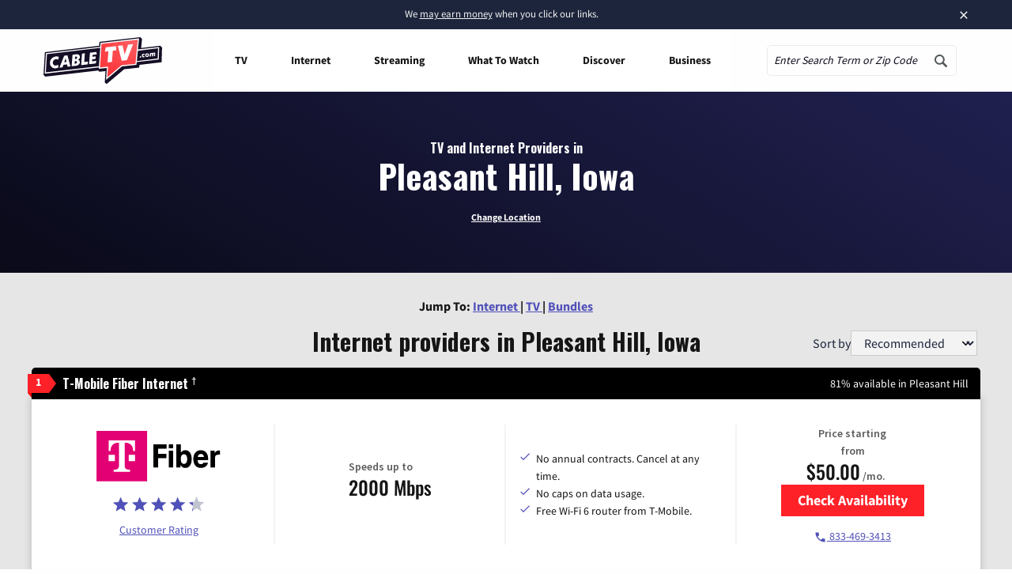

--- FILE ---
content_type: text/html; charset=UTF-8
request_url: https://www.cabletv.com/ia/pleasant-hill
body_size: 43095
content:
<!doctype html>
<html class="no-js" lang="en-US">
<head>
    <meta charset="UTF-8" /><script type="text/javascript">(window.NREUM||(NREUM={})).init={ajax:{deny_list:["bam.nr-data.net"]},feature_flags:["soft_nav"]};(window.NREUM||(NREUM={})).loader_config={licenseKey:"2c16f5b0d9",applicationID:"150574066",browserID:"150607864"};;/*! For license information please see nr-loader-rum-1.302.0.min.js.LICENSE.txt */
(()=>{var e,t,r={122:(e,t,r)=>{"use strict";r.d(t,{a:()=>i});var n=r(944);function i(e,t){try{if(!e||"object"!=typeof e)return(0,n.R)(3);if(!t||"object"!=typeof t)return(0,n.R)(4);const r=Object.create(Object.getPrototypeOf(t),Object.getOwnPropertyDescriptors(t)),a=0===Object.keys(r).length?e:r;for(let o in a)if(void 0!==e[o])try{if(null===e[o]){r[o]=null;continue}Array.isArray(e[o])&&Array.isArray(t[o])?r[o]=Array.from(new Set([...e[o],...t[o]])):"object"==typeof e[o]&&"object"==typeof t[o]?r[o]=i(e[o],t[o]):r[o]=e[o]}catch(e){r[o]||(0,n.R)(1,e)}return r}catch(e){(0,n.R)(2,e)}}},154:(e,t,r)=>{"use strict";r.d(t,{OF:()=>c,RI:()=>i,WN:()=>u,bv:()=>a,gm:()=>o,mw:()=>s,sb:()=>d});var n=r(863);const i="undefined"!=typeof window&&!!window.document,a="undefined"!=typeof WorkerGlobalScope&&("undefined"!=typeof self&&self instanceof WorkerGlobalScope&&self.navigator instanceof WorkerNavigator||"undefined"!=typeof globalThis&&globalThis instanceof WorkerGlobalScope&&globalThis.navigator instanceof WorkerNavigator),o=i?window:"undefined"!=typeof WorkerGlobalScope&&("undefined"!=typeof self&&self instanceof WorkerGlobalScope&&self||"undefined"!=typeof globalThis&&globalThis instanceof WorkerGlobalScope&&globalThis),s=Boolean("hidden"===o?.document?.visibilityState),c=/iPad|iPhone|iPod/.test(o.navigator?.userAgent),d=c&&"undefined"==typeof SharedWorker,u=((()=>{const e=o.navigator?.userAgent?.match(/Firefox[/\s](\d+\.\d+)/);Array.isArray(e)&&e.length>=2&&e[1]})(),Date.now()-(0,n.t)())},163:(e,t,r)=>{"use strict";r.d(t,{j:()=>T});var n=r(384),i=r(741);var a=r(555);r(860).K7.genericEvents;const o="experimental.resources",s="register",c=e=>{if(!e||"string"!=typeof e)return!1;try{document.createDocumentFragment().querySelector(e)}catch{return!1}return!0};var d=r(614),u=r(944),l=r(122);const f="[data-nr-mask]",g=e=>(0,l.a)(e,(()=>{const e={feature_flags:[],experimental:{allow_registered_children:!1,resources:!1},mask_selector:"*",block_selector:"[data-nr-block]",mask_input_options:{color:!1,date:!1,"datetime-local":!1,email:!1,month:!1,number:!1,range:!1,search:!1,tel:!1,text:!1,time:!1,url:!1,week:!1,textarea:!1,select:!1,password:!0}};return{ajax:{deny_list:void 0,block_internal:!0,enabled:!0,autoStart:!0},api:{get allow_registered_children(){return e.feature_flags.includes(s)||e.experimental.allow_registered_children},set allow_registered_children(t){e.experimental.allow_registered_children=t},duplicate_registered_data:!1},distributed_tracing:{enabled:void 0,exclude_newrelic_header:void 0,cors_use_newrelic_header:void 0,cors_use_tracecontext_headers:void 0,allowed_origins:void 0},get feature_flags(){return e.feature_flags},set feature_flags(t){e.feature_flags=t},generic_events:{enabled:!0,autoStart:!0},harvest:{interval:30},jserrors:{enabled:!0,autoStart:!0},logging:{enabled:!0,autoStart:!0},metrics:{enabled:!0,autoStart:!0},obfuscate:void 0,page_action:{enabled:!0},page_view_event:{enabled:!0,autoStart:!0},page_view_timing:{enabled:!0,autoStart:!0},performance:{capture_marks:!1,capture_measures:!1,capture_detail:!0,resources:{get enabled(){return e.feature_flags.includes(o)||e.experimental.resources},set enabled(t){e.experimental.resources=t},asset_types:[],first_party_domains:[],ignore_newrelic:!0}},privacy:{cookies_enabled:!0},proxy:{assets:void 0,beacon:void 0},session:{expiresMs:d.wk,inactiveMs:d.BB},session_replay:{autoStart:!0,enabled:!1,preload:!1,sampling_rate:10,error_sampling_rate:100,collect_fonts:!1,inline_images:!1,fix_stylesheets:!0,mask_all_inputs:!0,get mask_text_selector(){return e.mask_selector},set mask_text_selector(t){c(t)?e.mask_selector="".concat(t,",").concat(f):""===t||null===t?e.mask_selector=f:(0,u.R)(5,t)},get block_class(){return"nr-block"},get ignore_class(){return"nr-ignore"},get mask_text_class(){return"nr-mask"},get block_selector(){return e.block_selector},set block_selector(t){c(t)?e.block_selector+=",".concat(t):""!==t&&(0,u.R)(6,t)},get mask_input_options(){return e.mask_input_options},set mask_input_options(t){t&&"object"==typeof t?e.mask_input_options={...t,password:!0}:(0,u.R)(7,t)}},session_trace:{enabled:!0,autoStart:!0},soft_navigations:{enabled:!0,autoStart:!0},spa:{enabled:!0,autoStart:!0},ssl:void 0,user_actions:{enabled:!0,elementAttributes:["id","className","tagName","type"]}}})());var p=r(154),m=r(324);let h=0;const v={buildEnv:m.F3,distMethod:m.Xs,version:m.xv,originTime:p.WN},b={appMetadata:{},customTransaction:void 0,denyList:void 0,disabled:!1,harvester:void 0,isolatedBacklog:!1,isRecording:!1,loaderType:void 0,maxBytes:3e4,obfuscator:void 0,onerror:void 0,ptid:void 0,releaseIds:{},session:void 0,timeKeeper:void 0,registeredEntities:[],jsAttributesMetadata:{bytes:0},get harvestCount(){return++h}},y=e=>{const t=(0,l.a)(e,b),r=Object.keys(v).reduce((e,t)=>(e[t]={value:v[t],writable:!1,configurable:!0,enumerable:!0},e),{});return Object.defineProperties(t,r)};var _=r(701);const w=e=>{const t=e.startsWith("http");e+="/",r.p=t?e:"https://"+e};var x=r(836),k=r(241);const S={accountID:void 0,trustKey:void 0,agentID:void 0,licenseKey:void 0,applicationID:void 0,xpid:void 0},A=e=>(0,l.a)(e,S),R=new Set;function T(e,t={},r,o){let{init:s,info:c,loader_config:d,runtime:u={},exposed:l=!0}=t;if(!c){const e=(0,n.pV)();s=e.init,c=e.info,d=e.loader_config}e.init=g(s||{}),e.loader_config=A(d||{}),c.jsAttributes??={},p.bv&&(c.jsAttributes.isWorker=!0),e.info=(0,a.D)(c);const f=e.init,m=[c.beacon,c.errorBeacon];R.has(e.agentIdentifier)||(f.proxy.assets&&(w(f.proxy.assets),m.push(f.proxy.assets)),f.proxy.beacon&&m.push(f.proxy.beacon),e.beacons=[...m],function(e){const t=(0,n.pV)();Object.getOwnPropertyNames(i.W.prototype).forEach(r=>{const n=i.W.prototype[r];if("function"!=typeof n||"constructor"===n)return;let a=t[r];e[r]&&!1!==e.exposed&&"micro-agent"!==e.runtime?.loaderType&&(t[r]=(...t)=>{const n=e[r](...t);return a?a(...t):n})})}(e),(0,n.US)("activatedFeatures",_.B),e.runSoftNavOverSpa&&=!0===f.soft_navigations.enabled&&f.feature_flags.includes("soft_nav")),u.denyList=[...f.ajax.deny_list||[],...f.ajax.block_internal?m:[]],u.ptid=e.agentIdentifier,u.loaderType=r,e.runtime=y(u),R.has(e.agentIdentifier)||(e.ee=x.ee.get(e.agentIdentifier),e.exposed=l,(0,k.W)({agentIdentifier:e.agentIdentifier,drained:!!_.B?.[e.agentIdentifier],type:"lifecycle",name:"initialize",feature:void 0,data:e.config})),R.add(e.agentIdentifier)}},234:(e,t,r)=>{"use strict";r.d(t,{W:()=>a});var n=r(836),i=r(687);class a{constructor(e,t){this.agentIdentifier=e,this.ee=n.ee.get(e),this.featureName=t,this.blocked=!1}deregisterDrain(){(0,i.x3)(this.agentIdentifier,this.featureName)}}},241:(e,t,r)=>{"use strict";r.d(t,{W:()=>a});var n=r(154);const i="newrelic";function a(e={}){try{n.gm.dispatchEvent(new CustomEvent(i,{detail:e}))}catch(e){}}},261:(e,t,r)=>{"use strict";r.d(t,{$9:()=>d,BL:()=>s,CH:()=>g,Dl:()=>_,Fw:()=>y,PA:()=>h,Pl:()=>n,Tb:()=>l,U2:()=>a,V1:()=>k,Wb:()=>x,bt:()=>b,cD:()=>v,d3:()=>w,dT:()=>c,eY:()=>p,fF:()=>f,hG:()=>i,k6:()=>o,nb:()=>m,o5:()=>u});const n="api-",i="addPageAction",a="addToTrace",o="addRelease",s="finished",c="interaction",d="log",u="noticeError",l="pauseReplay",f="recordCustomEvent",g="recordReplay",p="register",m="setApplicationVersion",h="setCurrentRouteName",v="setCustomAttribute",b="setErrorHandler",y="setPageViewName",_="setUserId",w="start",x="wrapLogger",k="measure"},289:(e,t,r)=>{"use strict";r.d(t,{GG:()=>a,Qr:()=>s,sB:()=>o});var n=r(878);function i(){return"undefined"==typeof document||"complete"===document.readyState}function a(e,t){if(i())return e();(0,n.sp)("load",e,t)}function o(e){if(i())return e();(0,n.DD)("DOMContentLoaded",e)}function s(e){if(i())return e();(0,n.sp)("popstate",e)}},324:(e,t,r)=>{"use strict";r.d(t,{F3:()=>i,Xs:()=>a,xv:()=>n});const n="1.302.0",i="PROD",a="CDN"},374:(e,t,r)=>{r.nc=(()=>{try{return document?.currentScript?.nonce}catch(e){}return""})()},384:(e,t,r)=>{"use strict";r.d(t,{NT:()=>o,US:()=>u,Zm:()=>s,bQ:()=>d,dV:()=>c,pV:()=>l});var n=r(154),i=r(863),a=r(910);const o={beacon:"bam.nr-data.net",errorBeacon:"bam.nr-data.net"};function s(){return n.gm.NREUM||(n.gm.NREUM={}),void 0===n.gm.newrelic&&(n.gm.newrelic=n.gm.NREUM),n.gm.NREUM}function c(){let e=s();return e.o||(e.o={ST:n.gm.setTimeout,SI:n.gm.setImmediate||n.gm.setInterval,CT:n.gm.clearTimeout,XHR:n.gm.XMLHttpRequest,REQ:n.gm.Request,EV:n.gm.Event,PR:n.gm.Promise,MO:n.gm.MutationObserver,FETCH:n.gm.fetch,WS:n.gm.WebSocket},(0,a.i)(...Object.values(e.o))),e}function d(e,t){let r=s();r.initializedAgents??={},t.initializedAt={ms:(0,i.t)(),date:new Date},r.initializedAgents[e]=t}function u(e,t){s()[e]=t}function l(){return function(){let e=s();const t=e.info||{};e.info={beacon:o.beacon,errorBeacon:o.errorBeacon,...t}}(),function(){let e=s();const t=e.init||{};e.init={...t}}(),c(),function(){let e=s();const t=e.loader_config||{};e.loader_config={...t}}(),s()}},389:(e,t,r)=>{"use strict";function n(e,t=500,r={}){const n=r?.leading||!1;let i;return(...r)=>{n&&void 0===i&&(e.apply(this,r),i=setTimeout(()=>{i=clearTimeout(i)},t)),n||(clearTimeout(i),i=setTimeout(()=>{e.apply(this,r)},t))}}function i(e){let t=!1;return(...r)=>{t||(t=!0,e.apply(this,r))}}r.d(t,{J:()=>i,s:()=>n})},555:(e,t,r)=>{"use strict";r.d(t,{D:()=>s,f:()=>o});var n=r(384),i=r(122);const a={beacon:n.NT.beacon,errorBeacon:n.NT.errorBeacon,licenseKey:void 0,applicationID:void 0,sa:void 0,queueTime:void 0,applicationTime:void 0,ttGuid:void 0,user:void 0,account:void 0,product:void 0,extra:void 0,jsAttributes:{},userAttributes:void 0,atts:void 0,transactionName:void 0,tNamePlain:void 0};function o(e){try{return!!e.licenseKey&&!!e.errorBeacon&&!!e.applicationID}catch(e){return!1}}const s=e=>(0,i.a)(e,a)},566:(e,t,r)=>{"use strict";r.d(t,{LA:()=>s,bz:()=>o});var n=r(154);const i="xxxxxxxx-xxxx-4xxx-yxxx-xxxxxxxxxxxx";function a(e,t){return e?15&e[t]:16*Math.random()|0}function o(){const e=n.gm?.crypto||n.gm?.msCrypto;let t,r=0;return e&&e.getRandomValues&&(t=e.getRandomValues(new Uint8Array(30))),i.split("").map(e=>"x"===e?a(t,r++).toString(16):"y"===e?(3&a()|8).toString(16):e).join("")}function s(e){const t=n.gm?.crypto||n.gm?.msCrypto;let r,i=0;t&&t.getRandomValues&&(r=t.getRandomValues(new Uint8Array(e)));const o=[];for(var s=0;s<e;s++)o.push(a(r,i++).toString(16));return o.join("")}},606:(e,t,r)=>{"use strict";r.d(t,{i:()=>a});var n=r(908);a.on=o;var i=a.handlers={};function a(e,t,r,a){o(a||n.d,i,e,t,r)}function o(e,t,r,i,a){a||(a="feature"),e||(e=n.d);var o=t[a]=t[a]||{};(o[r]=o[r]||[]).push([e,i])}},607:(e,t,r)=>{"use strict";r.d(t,{W:()=>n});const n=(0,r(566).bz)()},614:(e,t,r)=>{"use strict";r.d(t,{BB:()=>o,H3:()=>n,g:()=>d,iL:()=>c,tS:()=>s,uh:()=>i,wk:()=>a});const n="NRBA",i="SESSION",a=144e5,o=18e5,s={STARTED:"session-started",PAUSE:"session-pause",RESET:"session-reset",RESUME:"session-resume",UPDATE:"session-update"},c={SAME_TAB:"same-tab",CROSS_TAB:"cross-tab"},d={OFF:0,FULL:1,ERROR:2}},630:(e,t,r)=>{"use strict";r.d(t,{T:()=>n});const n=r(860).K7.pageViewEvent},646:(e,t,r)=>{"use strict";r.d(t,{y:()=>n});class n{constructor(e){this.contextId=e}}},687:(e,t,r)=>{"use strict";r.d(t,{Ak:()=>d,Ze:()=>f,x3:()=>u});var n=r(241),i=r(836),a=r(606),o=r(860),s=r(646);const c={};function d(e,t){const r={staged:!1,priority:o.P3[t]||0};l(e),c[e].get(t)||c[e].set(t,r)}function u(e,t){e&&c[e]&&(c[e].get(t)&&c[e].delete(t),p(e,t,!1),c[e].size&&g(e))}function l(e){if(!e)throw new Error("agentIdentifier required");c[e]||(c[e]=new Map)}function f(e="",t="feature",r=!1){if(l(e),!e||!c[e].get(t)||r)return p(e,t);c[e].get(t).staged=!0,g(e)}function g(e){const t=Array.from(c[e]);t.every(([e,t])=>t.staged)&&(t.sort((e,t)=>e[1].priority-t[1].priority),t.forEach(([t])=>{c[e].delete(t),p(e,t)}))}function p(e,t,r=!0){const o=e?i.ee.get(e):i.ee,c=a.i.handlers;if(!o.aborted&&o.backlog&&c){if((0,n.W)({agentIdentifier:e,type:"lifecycle",name:"drain",feature:t}),r){const e=o.backlog[t],r=c[t];if(r){for(let t=0;e&&t<e.length;++t)m(e[t],r);Object.entries(r).forEach(([e,t])=>{Object.values(t||{}).forEach(t=>{t[0]?.on&&t[0]?.context()instanceof s.y&&t[0].on(e,t[1])})})}}o.isolatedBacklog||delete c[t],o.backlog[t]=null,o.emit("drain-"+t,[])}}function m(e,t){var r=e[1];Object.values(t[r]||{}).forEach(t=>{var r=e[0];if(t[0]===r){var n=t[1],i=e[3],a=e[2];n.apply(i,a)}})}},699:(e,t,r)=>{"use strict";r.d(t,{It:()=>a,KC:()=>s,No:()=>i,qh:()=>o});var n=r(860);const i=16e3,a=1e6,o="SESSION_ERROR",s={[n.K7.logging]:!0,[n.K7.genericEvents]:!1,[n.K7.jserrors]:!1,[n.K7.ajax]:!1}},701:(e,t,r)=>{"use strict";r.d(t,{B:()=>a,t:()=>o});var n=r(241);const i=new Set,a={};function o(e,t){const r=t.agentIdentifier;a[r]??={},e&&"object"==typeof e&&(i.has(r)||(t.ee.emit("rumresp",[e]),a[r]=e,i.add(r),(0,n.W)({agentIdentifier:r,loaded:!0,drained:!0,type:"lifecycle",name:"load",feature:void 0,data:e})))}},741:(e,t,r)=>{"use strict";r.d(t,{W:()=>a});var n=r(944),i=r(261);class a{#e(e,...t){if(this[e]!==a.prototype[e])return this[e](...t);(0,n.R)(35,e)}addPageAction(e,t){return this.#e(i.hG,e,t)}register(e){return this.#e(i.eY,e)}recordCustomEvent(e,t){return this.#e(i.fF,e,t)}setPageViewName(e,t){return this.#e(i.Fw,e,t)}setCustomAttribute(e,t,r){return this.#e(i.cD,e,t,r)}noticeError(e,t){return this.#e(i.o5,e,t)}setUserId(e){return this.#e(i.Dl,e)}setApplicationVersion(e){return this.#e(i.nb,e)}setErrorHandler(e){return this.#e(i.bt,e)}addRelease(e,t){return this.#e(i.k6,e,t)}log(e,t){return this.#e(i.$9,e,t)}start(){return this.#e(i.d3)}finished(e){return this.#e(i.BL,e)}recordReplay(){return this.#e(i.CH)}pauseReplay(){return this.#e(i.Tb)}addToTrace(e){return this.#e(i.U2,e)}setCurrentRouteName(e){return this.#e(i.PA,e)}interaction(e){return this.#e(i.dT,e)}wrapLogger(e,t,r){return this.#e(i.Wb,e,t,r)}measure(e,t){return this.#e(i.V1,e,t)}}},773:(e,t,r)=>{"use strict";r.d(t,{z_:()=>a,XG:()=>s,TZ:()=>n,rs:()=>i,xV:()=>o});r(154),r(566),r(384);const n=r(860).K7.metrics,i="sm",a="cm",o="storeSupportabilityMetrics",s="storeEventMetrics"},782:(e,t,r)=>{"use strict";r.d(t,{T:()=>n});const n=r(860).K7.pageViewTiming},836:(e,t,r)=>{"use strict";r.d(t,{P:()=>s,ee:()=>c});var n=r(384),i=r(990),a=r(646),o=r(607);const s="nr@context:".concat(o.W),c=function e(t,r){var n={},o={},u={},l=!1;try{l=16===r.length&&d.initializedAgents?.[r]?.runtime.isolatedBacklog}catch(e){}var f={on:p,addEventListener:p,removeEventListener:function(e,t){var r=n[e];if(!r)return;for(var i=0;i<r.length;i++)r[i]===t&&r.splice(i,1)},emit:function(e,r,n,i,a){!1!==a&&(a=!0);if(c.aborted&&!i)return;t&&a&&t.emit(e,r,n);var s=g(n);m(e).forEach(e=>{e.apply(s,r)});var d=v()[o[e]];d&&d.push([f,e,r,s]);return s},get:h,listeners:m,context:g,buffer:function(e,t){const r=v();if(t=t||"feature",f.aborted)return;Object.entries(e||{}).forEach(([e,n])=>{o[n]=t,t in r||(r[t]=[])})},abort:function(){f._aborted=!0,Object.keys(f.backlog).forEach(e=>{delete f.backlog[e]})},isBuffering:function(e){return!!v()[o[e]]},debugId:r,backlog:l?{}:t&&"object"==typeof t.backlog?t.backlog:{},isolatedBacklog:l};return Object.defineProperty(f,"aborted",{get:()=>{let e=f._aborted||!1;return e||(t&&(e=t.aborted),e)}}),f;function g(e){return e&&e instanceof a.y?e:e?(0,i.I)(e,s,()=>new a.y(s)):new a.y(s)}function p(e,t){n[e]=m(e).concat(t)}function m(e){return n[e]||[]}function h(t){return u[t]=u[t]||e(f,t)}function v(){return f.backlog}}(void 0,"globalEE"),d=(0,n.Zm)();d.ee||(d.ee=c)},843:(e,t,r)=>{"use strict";r.d(t,{u:()=>i});var n=r(878);function i(e,t=!1,r,i){(0,n.DD)("visibilitychange",function(){if(t)return void("hidden"===document.visibilityState&&e());e(document.visibilityState)},r,i)}},860:(e,t,r)=>{"use strict";r.d(t,{$J:()=>u,K7:()=>c,P3:()=>d,XX:()=>i,Yy:()=>s,df:()=>a,qY:()=>n,v4:()=>o});const n="events",i="jserrors",a="browser/blobs",o="rum",s="browser/logs",c={ajax:"ajax",genericEvents:"generic_events",jserrors:i,logging:"logging",metrics:"metrics",pageAction:"page_action",pageViewEvent:"page_view_event",pageViewTiming:"page_view_timing",sessionReplay:"session_replay",sessionTrace:"session_trace",softNav:"soft_navigations",spa:"spa"},d={[c.pageViewEvent]:1,[c.pageViewTiming]:2,[c.metrics]:3,[c.jserrors]:4,[c.spa]:5,[c.ajax]:6,[c.sessionTrace]:7,[c.softNav]:8,[c.sessionReplay]:9,[c.logging]:10,[c.genericEvents]:11},u={[c.pageViewEvent]:o,[c.pageViewTiming]:n,[c.ajax]:n,[c.spa]:n,[c.softNav]:n,[c.metrics]:i,[c.jserrors]:i,[c.sessionTrace]:a,[c.sessionReplay]:a,[c.logging]:s,[c.genericEvents]:"ins"}},863:(e,t,r)=>{"use strict";function n(){return Math.floor(performance.now())}r.d(t,{t:()=>n})},878:(e,t,r)=>{"use strict";function n(e,t){return{capture:e,passive:!1,signal:t}}function i(e,t,r=!1,i){window.addEventListener(e,t,n(r,i))}function a(e,t,r=!1,i){document.addEventListener(e,t,n(r,i))}r.d(t,{DD:()=>a,jT:()=>n,sp:()=>i})},908:(e,t,r)=>{"use strict";r.d(t,{d:()=>n,p:()=>i});var n=r(836).ee.get("handle");function i(e,t,r,i,a){a?(a.buffer([e],i),a.emit(e,t,r)):(n.buffer([e],i),n.emit(e,t,r))}},910:(e,t,r)=>{"use strict";r.d(t,{i:()=>a});var n=r(944);const i=new Map;function a(...e){return e.every(e=>{if(i.has(e))return i.get(e);const t="function"==typeof e&&e.toString().includes("[native code]");return t||(0,n.R)(64,e?.name||e?.toString()),i.set(e,t),t})}},944:(e,t,r)=>{"use strict";r.d(t,{R:()=>i});var n=r(241);function i(e,t){"function"==typeof console.debug&&(console.debug("New Relic Warning: https://github.com/newrelic/newrelic-browser-agent/blob/main/docs/warning-codes.md#".concat(e),t),(0,n.W)({agentIdentifier:null,drained:null,type:"data",name:"warn",feature:"warn",data:{code:e,secondary:t}}))}},990:(e,t,r)=>{"use strict";r.d(t,{I:()=>i});var n=Object.prototype.hasOwnProperty;function i(e,t,r){if(n.call(e,t))return e[t];var i=r();if(Object.defineProperty&&Object.keys)try{return Object.defineProperty(e,t,{value:i,writable:!0,enumerable:!1}),i}catch(e){}return e[t]=i,i}}},n={};function i(e){var t=n[e];if(void 0!==t)return t.exports;var a=n[e]={exports:{}};return r[e](a,a.exports,i),a.exports}i.m=r,i.d=(e,t)=>{for(var r in t)i.o(t,r)&&!i.o(e,r)&&Object.defineProperty(e,r,{enumerable:!0,get:t[r]})},i.f={},i.e=e=>Promise.all(Object.keys(i.f).reduce((t,r)=>(i.f[r](e,t),t),[])),i.u=e=>"nr-rum-1.302.0.min.js",i.o=(e,t)=>Object.prototype.hasOwnProperty.call(e,t),e={},t="NRBA-1.302.0.PROD:",i.l=(r,n,a,o)=>{if(e[r])e[r].push(n);else{var s,c;if(void 0!==a)for(var d=document.getElementsByTagName("script"),u=0;u<d.length;u++){var l=d[u];if(l.getAttribute("src")==r||l.getAttribute("data-webpack")==t+a){s=l;break}}if(!s){c=!0;var f={296:"sha512-wOb3n9Oo7XFlPj8/eeDjhAZxpAcaDdsBkC//L8axozi0po4wdPEJ2ECVlu9KEBVFgfQVL0TCY6kPzr0KcVfkBQ=="};(s=document.createElement("script")).charset="utf-8",i.nc&&s.setAttribute("nonce",i.nc),s.setAttribute("data-webpack",t+a),s.src=r,0!==s.src.indexOf(window.location.origin+"/")&&(s.crossOrigin="anonymous"),f[o]&&(s.integrity=f[o])}e[r]=[n];var g=(t,n)=>{s.onerror=s.onload=null,clearTimeout(p);var i=e[r];if(delete e[r],s.parentNode&&s.parentNode.removeChild(s),i&&i.forEach(e=>e(n)),t)return t(n)},p=setTimeout(g.bind(null,void 0,{type:"timeout",target:s}),12e4);s.onerror=g.bind(null,s.onerror),s.onload=g.bind(null,s.onload),c&&document.head.appendChild(s)}},i.r=e=>{"undefined"!=typeof Symbol&&Symbol.toStringTag&&Object.defineProperty(e,Symbol.toStringTag,{value:"Module"}),Object.defineProperty(e,"__esModule",{value:!0})},i.p="https://js-agent.newrelic.com/",(()=>{var e={374:0,840:0};i.f.j=(t,r)=>{var n=i.o(e,t)?e[t]:void 0;if(0!==n)if(n)r.push(n[2]);else{var a=new Promise((r,i)=>n=e[t]=[r,i]);r.push(n[2]=a);var o=i.p+i.u(t),s=new Error;i.l(o,r=>{if(i.o(e,t)&&(0!==(n=e[t])&&(e[t]=void 0),n)){var a=r&&("load"===r.type?"missing":r.type),o=r&&r.target&&r.target.src;s.message="Loading chunk "+t+" failed.\n("+a+": "+o+")",s.name="ChunkLoadError",s.type=a,s.request=o,n[1](s)}},"chunk-"+t,t)}};var t=(t,r)=>{var n,a,[o,s,c]=r,d=0;if(o.some(t=>0!==e[t])){for(n in s)i.o(s,n)&&(i.m[n]=s[n]);if(c)c(i)}for(t&&t(r);d<o.length;d++)a=o[d],i.o(e,a)&&e[a]&&e[a][0](),e[a]=0},r=self["webpackChunk:NRBA-1.302.0.PROD"]=self["webpackChunk:NRBA-1.302.0.PROD"]||[];r.forEach(t.bind(null,0)),r.push=t.bind(null,r.push.bind(r))})(),(()=>{"use strict";i(374);var e=i(566),t=i(741);class r extends t.W{agentIdentifier=(0,e.LA)(16)}var n=i(860);const a=Object.values(n.K7);var o=i(163);var s=i(908),c=i(863),d=i(261),u=i(241),l=i(944),f=i(701),g=i(773);function p(e,t,i,a){const o=a||i;!o||o[e]&&o[e]!==r.prototype[e]||(o[e]=function(){(0,s.p)(g.xV,["API/"+e+"/called"],void 0,n.K7.metrics,i.ee),(0,u.W)({agentIdentifier:i.agentIdentifier,drained:!!f.B?.[i.agentIdentifier],type:"data",name:"api",feature:d.Pl+e,data:{}});try{return t.apply(this,arguments)}catch(e){(0,l.R)(23,e)}})}function m(e,t,r,n,i){const a=e.info;null===r?delete a.jsAttributes[t]:a.jsAttributes[t]=r,(i||null===r)&&(0,s.p)(d.Pl+n,[(0,c.t)(),t,r],void 0,"session",e.ee)}var h=i(687),v=i(234),b=i(289),y=i(154),_=i(384);const w=e=>y.RI&&!0===e?.privacy.cookies_enabled;function x(e){return!!(0,_.dV)().o.MO&&w(e)&&!0===e?.session_trace.enabled}var k=i(389),S=i(699);class A extends v.W{constructor(e,t){super(e.agentIdentifier,t),this.agentRef=e,this.abortHandler=void 0,this.featAggregate=void 0,this.onAggregateImported=void 0,this.deferred=Promise.resolve(),!1===e.init[this.featureName].autoStart?this.deferred=new Promise((t,r)=>{this.ee.on("manual-start-all",(0,k.J)(()=>{(0,h.Ak)(e.agentIdentifier,this.featureName),t()}))}):(0,h.Ak)(e.agentIdentifier,t)}importAggregator(e,t,r={}){if(this.featAggregate)return;let n;this.onAggregateImported=new Promise(e=>{n=e});const a=async()=>{let a;await this.deferred;try{if(w(e.init)){const{setupAgentSession:t}=await i.e(296).then(i.bind(i,305));a=t(e)}}catch(e){(0,l.R)(20,e),this.ee.emit("internal-error",[e]),(0,s.p)(S.qh,[e],void 0,this.featureName,this.ee)}try{if(!this.#t(this.featureName,a,e.init))return(0,h.Ze)(this.agentIdentifier,this.featureName),void n(!1);const{Aggregate:i}=await t();this.featAggregate=new i(e,r),e.runtime.harvester.initializedAggregates.push(this.featAggregate),n(!0)}catch(e){(0,l.R)(34,e),this.abortHandler?.(),(0,h.Ze)(this.agentIdentifier,this.featureName,!0),n(!1),this.ee&&this.ee.abort()}};y.RI?(0,b.GG)(()=>a(),!0):a()}#t(e,t,r){if(this.blocked)return!1;switch(e){case n.K7.sessionReplay:return x(r)&&!!t;case n.K7.sessionTrace:return!!t;default:return!0}}}var R=i(630),T=i(614);class E extends A{static featureName=R.T;constructor(e){var t;super(e,R.T),this.setupInspectionEvents(e.agentIdentifier),t=e,p(d.Fw,function(e,r){"string"==typeof e&&("/"!==e.charAt(0)&&(e="/"+e),t.runtime.customTransaction=(r||"http://custom.transaction")+e,(0,s.p)(d.Pl+d.Fw,[(0,c.t)()],void 0,void 0,t.ee))},t),this.ee.on("api-send-rum",(e,t)=>(0,s.p)("send-rum",[e,t],void 0,this.featureName,this.ee)),this.importAggregator(e,()=>i.e(296).then(i.bind(i,108)))}setupInspectionEvents(e){const t=(t,r)=>{t&&(0,u.W)({agentIdentifier:e,timeStamp:t.timeStamp,loaded:"complete"===t.target.readyState,type:"window",name:r,data:t.target.location+""})};(0,b.sB)(e=>{t(e,"DOMContentLoaded")}),(0,b.GG)(e=>{t(e,"load")}),(0,b.Qr)(e=>{t(e,"navigate")}),this.ee.on(T.tS.UPDATE,(t,r)=>{(0,u.W)({agentIdentifier:e,type:"lifecycle",name:"session",data:r})})}}var N=i(843),j=i(878),I=i(782);class O extends A{static featureName=I.T;constructor(e){super(e,I.T),y.RI&&((0,N.u)(()=>(0,s.p)("docHidden",[(0,c.t)()],void 0,I.T,this.ee),!0),(0,j.sp)("pagehide",()=>(0,s.p)("winPagehide",[(0,c.t)()],void 0,I.T,this.ee)),this.importAggregator(e,()=>i.e(296).then(i.bind(i,350))))}}class P extends A{static featureName=g.TZ;constructor(e){super(e,g.TZ),y.RI&&document.addEventListener("securitypolicyviolation",e=>{(0,s.p)(g.xV,["Generic/CSPViolation/Detected"],void 0,this.featureName,this.ee)}),this.importAggregator(e,()=>i.e(296).then(i.bind(i,623)))}}new class extends r{constructor(e){var t;(super(),y.gm)?(this.features={},(0,_.bQ)(this.agentIdentifier,this),this.desiredFeatures=new Set(e.features||[]),this.desiredFeatures.add(E),this.runSoftNavOverSpa=[...this.desiredFeatures].some(e=>e.featureName===n.K7.softNav),(0,o.j)(this,e,e.loaderType||"agent"),t=this,p(d.cD,function(e,r,n=!1){if("string"==typeof e){if(["string","number","boolean"].includes(typeof r)||null===r)return m(t,e,r,d.cD,n);(0,l.R)(40,typeof r)}else(0,l.R)(39,typeof e)},t),function(e){p(d.Dl,function(t){if("string"==typeof t||null===t)return m(e,"enduser.id",t,d.Dl,!0);(0,l.R)(41,typeof t)},e)}(this),function(e){p(d.nb,function(t){if("string"==typeof t||null===t)return m(e,"application.version",t,d.nb,!1);(0,l.R)(42,typeof t)},e)}(this),function(e){p(d.d3,function(){e.ee.emit("manual-start-all")},e)}(this),this.run()):(0,l.R)(21)}get config(){return{info:this.info,init:this.init,loader_config:this.loader_config,runtime:this.runtime}}get api(){return this}run(){try{const e=function(e){const t={};return a.forEach(r=>{t[r]=!!e[r]?.enabled}),t}(this.init),t=[...this.desiredFeatures];t.sort((e,t)=>n.P3[e.featureName]-n.P3[t.featureName]),t.forEach(t=>{if(!e[t.featureName]&&t.featureName!==n.K7.pageViewEvent)return;if(this.runSoftNavOverSpa&&t.featureName===n.K7.spa)return;if(!this.runSoftNavOverSpa&&t.featureName===n.K7.softNav)return;const r=function(e){switch(e){case n.K7.ajax:return[n.K7.jserrors];case n.K7.sessionTrace:return[n.K7.ajax,n.K7.pageViewEvent];case n.K7.sessionReplay:return[n.K7.sessionTrace];case n.K7.pageViewTiming:return[n.K7.pageViewEvent];default:return[]}}(t.featureName).filter(e=>!(e in this.features));r.length>0&&(0,l.R)(36,{targetFeature:t.featureName,missingDependencies:r}),this.features[t.featureName]=new t(this)})}catch(e){(0,l.R)(22,e);for(const e in this.features)this.features[e].abortHandler?.();const t=(0,_.Zm)();delete t.initializedAgents[this.agentIdentifier]?.features,delete this.sharedAggregator;return t.ee.get(this.agentIdentifier).abort(),!1}}}({features:[E,O,P],loaderType:"lite"})})()})();</script>
    <meta name="viewport" content="width=device-width, initial-scale=1.0, user-scalable=no" />
    <meta name='robots' content='index, follow, max-image-preview:large' />
	<style>img:is([sizes="auto" i], [sizes^="auto," i]) { contain-intrinsic-size: 3000px 1500px }</style>
	
	<!-- This site is optimized with the Yoast SEO Premium plugin v23.9 (Yoast SEO v23.9) - https://yoast.com/wordpress/plugins/seo/ -->
	<title>9 Best TV and Internet Providers in Pleasant Hill, IA</title><link rel="preload" href="https://www.cabletv.com/app/themes/bifrost-child/dist/images/brands/logo-generic-horz-outline.svg" as="image" fetchpriority="high" /><link rel="preload" href="https://www.cabletv.com/app/themes/bifrost-child/dist/images/pages/generic/search.svg" as="image" fetchpriority="high" /><link rel="preload" href="/app/themes/bifrost-child/dist/fonts/oswald-regular.woff2" as="font" type="font/woff2" crossorigin><link rel="preload" href="/app/themes/bifrost-child/dist/fonts/oswald-bold.woff2" as="font" type="font/woff2" crossorigin><link rel="preload" href="/app/themes/bifrost-child/dist/fonts/source-sans-regular.woff2" as="font" type="font/woff2" crossorigin>
	<meta name="description" content="Discover the best TV and internet Providers in Pleasant Hill, IA. Compare prices, speeds, and features to find the perfect plan for your needs. Compare now." />
	<link rel="canonical" href="https://www.cabletv.com/ia/pleasant-hill" />
	<meta property="og:locale" content="en_US" />
	<meta property="og:type" content="article" />
	<meta property="og:title" content="9 Best TV and Internet Providers in Pleasant Hill, IA" />
	<meta property="og:description" content="Discover the best TV and internet Providers in Pleasant Hill, IA. Compare prices, speeds, and features to find the perfect plan for your needs. Compare now." />
	<meta property="og:url" content="https://www.cabletv.com/ia/pleasant-hill" />
	<meta property="og:site_name" content="CableTV.com" />
	<meta property="article:publisher" content="https://www.facebook.com/CableTV" />
	<meta property="article:modified_time" content="2020-06-09T20:11:33+00:00" />
	<meta property="og:image" content="https://www.cabletv.com/app/uploads/2024/08/CTV-Site-Image-v1-jpg.webp" />
	<meta property="og:image:width" content="1200" />
	<meta property="og:image:height" content="630" />
	<meta property="og:image:type" content="image/jpeg" />
	<meta name="twitter:card" content="summary_large_image" />
	<meta name="twitter:title" content="9 Best TV and Internet Providers in Pleasant Hill, IA" />
	<meta name="twitter:description" content="Discover the best TV and internet Providers in Pleasant Hill, IA. Compare prices, speeds, and features to find the perfect plan for your needs. Compare now." />
	<meta name="twitter:site" content="@CableTV" />
	<script type="application/ld+json" class="yoast-schema-graph">{"@context":"https://schema.org","@graph":[{"@type":"WebPage","@id":"https://www.cabletv.com/ia/pleasant-hill#webpage","url":"https://www.cabletv.com/ia/pleasant-hill","name":"9 Best TV and Internet Providers in Pleasant Hill, IA","isPartOf":{"@id":"https://www.cabletv.com/#website"},"datePublished":"2020-01-22T23:05:37+00:00","dateModified":"2025-11-06T18:48:52+00:00","inLanguage":"en-US","potentialAction":[{"@type":"ReadAction","target":"https://www.cabletv.com/ia/pleasant-hill"}],"description":"Discover the best TV and internet Providers in Pleasant Hill, IA. Compare prices, speeds, and features to find the perfect plan for your needs. Compare now."},{"@type":"WebSite","@id":"https://www.cabletv.com/#website","url":"https://www.cabletv.com/","name":"CableTV.com","description":"TV Tech and Entertainment","publisher":{"@id":"https://www.cabletv.com/#organization"},"inLanguage":"en-US"},{"@type":"Organization","@id":"https://www.cabletv.com/#organization","name":"CableTV.com","url":"https://www.cabletv.com/","logo":{"@type":"ImageObject","inLanguage":"en-US","@id":"https://www.cabletv.com/#/schema/logo/image/","url":"https://www.cabletv.com/app/uploads/2020/11/cropped-favicon-1.png","contentUrl":"https://www.cabletv.com/app/uploads/2020/11/cropped-favicon-1.png","width":512,"height":512,"caption":"CableTV.com"},"image":{"@id":"https://www.cabletv.com/#/schema/logo/image/"},"sameAs":["https://www.facebook.com/CableTV","https://x.com/CableTV","https://instagram.com/watchcabletv","https://www.linkedin.com/company/cabletv-com/","https://www.pinterest.com/cabletvdotcom/","https://www.youtube.com/@Cabletvcom","https://www.tiktok.com/@watchcabletv"]}]}</script>
	<!-- / Yoast SEO Premium plugin. -->


<link rel='dns-prefetch' href='//www.cabletv.com' />
<link rel='dns-prefetch' href='//ajax.googleapis.com' />
<link rel='dns-prefetch' href='//cdnjs.cloudflare.com' />
<link rel='dns-prefetch' href='//www.googletagmanager.com' />
<link rel='stylesheet' id='blog-main-styles-css' href='https://www.cabletv.com/app/themes/bifrost-child/dist/css/main-blog.css' type='text/css' media='all' />
<style id='classic-theme-styles-inline-css' type='text/css'>
/*! This file is auto-generated */
.wp-block-button__link{color:#fff;background-color:#32373c;border-radius:9999px;box-shadow:none;text-decoration:none;padding:calc(.667em + 2px) calc(1.333em + 2px);font-size:1.125em}.wp-block-file__button{background:#32373c;color:#fff;text-decoration:none}
</style>
<style id='co-authors-plus-coauthors-style-inline-css' type='text/css'>
.wp-block-co-authors-plus-coauthors.is-layout-flow [class*=wp-block-co-authors-plus]{display:inline}

</style>
<style id='co-authors-plus-avatar-style-inline-css' type='text/css'>
.wp-block-co-authors-plus-avatar :where(img){height:auto;max-width:100%;vertical-align:bottom}.wp-block-co-authors-plus-coauthors.is-layout-flow .wp-block-co-authors-plus-avatar :where(img){vertical-align:middle}.wp-block-co-authors-plus-avatar:is(.alignleft,.alignright){display:table}.wp-block-co-authors-plus-avatar.aligncenter{display:table;margin-inline:auto}

</style>
<style id='co-authors-plus-image-style-inline-css' type='text/css'>
.wp-block-co-authors-plus-image{margin-bottom:0}.wp-block-co-authors-plus-image :where(img){height:auto;max-width:100%;vertical-align:bottom}.wp-block-co-authors-plus-coauthors.is-layout-flow .wp-block-co-authors-plus-image :where(img){vertical-align:middle}.wp-block-co-authors-plus-image:is(.alignfull,.alignwide) :where(img){width:100%}.wp-block-co-authors-plus-image:is(.alignleft,.alignright){display:table}.wp-block-co-authors-plus-image.aligncenter{display:table;margin-inline:auto}

</style>
<style id='filebird-block-filebird-gallery-style-inline-css' type='text/css'>
ul.filebird-block-filebird-gallery{margin:auto!important;padding:0!important;width:100%}ul.filebird-block-filebird-gallery.layout-grid{display:grid;grid-gap:20px;align-items:stretch;grid-template-columns:repeat(var(--columns),1fr);justify-items:stretch}ul.filebird-block-filebird-gallery.layout-grid li img{border:1px solid #ccc;box-shadow:2px 2px 6px 0 rgba(0,0,0,.3);height:100%;max-width:100%;-o-object-fit:cover;object-fit:cover;width:100%}ul.filebird-block-filebird-gallery.layout-masonry{-moz-column-count:var(--columns);-moz-column-gap:var(--space);column-gap:var(--space);-moz-column-width:var(--min-width);columns:var(--min-width) var(--columns);display:block;overflow:auto}ul.filebird-block-filebird-gallery.layout-masonry li{margin-bottom:var(--space)}ul.filebird-block-filebird-gallery li{list-style:none}ul.filebird-block-filebird-gallery li figure{height:100%;margin:0;padding:0;position:relative;width:100%}ul.filebird-block-filebird-gallery li figure figcaption{background:linear-gradient(0deg,rgba(0,0,0,.7),rgba(0,0,0,.3) 70%,transparent);bottom:0;box-sizing:border-box;color:#fff;font-size:.8em;margin:0;max-height:100%;overflow:auto;padding:3em .77em .7em;position:absolute;text-align:center;width:100%;z-index:2}ul.filebird-block-filebird-gallery li figure figcaption a{color:inherit}

</style>
<link rel='stylesheet' id='mainCSS-css' href='https://www.cabletv.com/app/themes/bifrost-child/dist/css/main.css?ver=6c4011a030ffaf175188b3250c690d8b' type='text/css' media='all' />
<link rel='stylesheet' id='js_composer_custom_css-css' href='//www.cabletv.com/app/uploads/js_composer/custom.css?ver=7.9' type='text/css' media='all' />
<script type="text/javascript" src="https://cdnjs.cloudflare.com/ajax/libs/font-awesome/6.5.2/js/fontawesome.min.js?ver=6.5.2" id="font-awesome-js"></script>
<script type="text/javascript" src="https://cdnjs.cloudflare.com/ajax/libs/font-awesome/6.5.2/js/solid.min.js?ver=6.5.2" id="font-awesome-solid-js"></script>
<script type="text/javascript" src="https://cdnjs.cloudflare.com/ajax/libs/font-awesome/6.5.2/js/regular.min.js?ver=6.5.2" id="font-awesome-reg-js"></script>
<script></script><meta name="generator" content="auto-sizes 1.7.0">
<meta name="generator" content="Site Kit by Google 1.160.1" /><meta name="generator" content="webp-uploads 2.6.0">
  <script>
    if("undefined" === typeof window.SITE){
      window.SITE = {};
    }
    window.SITE = {
      postID: 61018    };
  </script>
    <script>
    if(undefined === typeof window.SITE){
      window.SITE = {};
    }
    window.SITE = {
      siteURL: 'https://www.cabletv.com',
      stylesheetUri: 'https://www.cabletv.com/app/themes/bifrost-child',
      templateUri: 'https://www.cabletv.com/app/themes/bifrost',
      adminAjax: 'https://www.cabletv.com/wp/wp-admin/admin-ajax.php',
      postID: 61018,
      termID: false    };
  </script>
  <script>
    var PushlySDK = window.PushlySDK || [];
    function pushly() { PushlySDK.push(arguments) }
    pushly('load', {
        domainKey: decodeURIComponent("EOXiKpjuadUiYLUQxPlpWFgHEweP4aDlteNG"),
        sw: "/app/plugins/pushly/assets/js/pushly-sdk-worker.js.php",
        swScope: "/app/plugins/pushly/"    });
</script>
<meta name="generator" content="Powered by WPBakery Page Builder - drag and drop page builder for WordPress."/>
<link rel="icon" href="https://www.cabletv.com/app/uploads/2020/12/cropped-favicon2-32x32.png" sizes="32x32" />
<link rel="icon" href="https://www.cabletv.com/app/uploads/2020/12/cropped-favicon2-192x192.png" sizes="192x192" />
<link rel="apple-touch-icon" href="https://www.cabletv.com/app/uploads/2020/12/cropped-favicon2-180x180.png" />
<meta name="msapplication-TileImage" content="https://www.cabletv.com/app/uploads/2020/12/cropped-favicon2-270x270.png" />
		<style type="text/css" id="wp-custom-css">
			#menu-item-98058 a {
    padding-right: 15px !important;
}

		</style>
		<noscript><style> .wpb_animate_when_almost_visible { opacity: 1; }</style></noscript><!-- inline local Google Fonts for faster loading -->
<style type="text/css">
    @font-face {
        font-family: 'Oswald';
        font-style: normal;
        font-weight: 400;
        font-display: fallback;
        src: url('https://www.cabletv.com/app/themes/bifrost-child/dist/fonts/oswald-regular.woff2') format('woff2');
    }
    @font-face {
        font-family: 'Oswald';
        font-style: normal;
        font-weight: 500;
        font-display: fallback;
        src: url('https://www.cabletv.com/app/themes/bifrost-child/dist/fonts/oswald-medium.woff2') format('woff2');
    }
    @font-face {
        font-family: 'Oswald';
        font-style: normal;
        font-weight: 700;
        font-display: fallback;
        src: url('https://www.cabletv.com/app/themes/bifrost-child/dist/fonts/oswald-bold.woff2') format('woff2');
    }
    @font-face {
        font-family: 'Source Sans Pro';
        font-style: normal;
        font-weight: 400;
        font-display: fallback;
        src: url('https://www.cabletv.com/app/themes/bifrost-child/dist/fonts/source-sans-regular.woff2') format('woff2');
    }
    @font-face {
        font-family: 'Source Sans Pro';
        font-style: normal;
        font-weight: 600;
        font-display: fallback;
        src: url('https://www.cabletv.com/app/themes/bifrost-child/dist/fonts/source-sans-semi-bold.woff2') format('woff2');
    }
    @font-face {
        font-family: 'Source Sans Pro';
        font-style: normal;
        font-weight: 700;
        font-display: fallback;
        src: url('https://www.cabletv.com/app/themes/bifrost-child/dist/fonts/source-sans-bold.woff2') format('woff2');
    }
</style>
<!--Google Tag Manager (head):start-->
<script >(function (w, d, s, l, i) {
    w[l] = w[l] || [];
    w[l].push({
      'gtm.start':
        new Date().getTime(), event: 'gtm.js'
    });
    var f = d.getElementsByTagName(s)[0],
      j = d.createElement(s), dl = l != 'dataLayer' ? '&l=' + l : '';
    j.async = true;
    j.src =
      '//www.googletagmanager.com/gtm.js?id=' + i + dl;
    f.parentNode.insertBefore(j, f);
  })(window, document, 'script', 'dataLayer', 'GTM-MRSCKF3');
</script>
<!--Google Tag Manager (head):end-->
<link rel="alternate" href="https://www.cabletv.com/ia/pleasant-hill" hreflang="en-us"/>
<meta name="facebook-domain-verification" content="03w4cuqvcndzt8jrbqrg8tkk65poay" /></head>
<body class="wp-singular page-template-default single single-page postid-61018 wp-theme-bifrost wp-child-theme-bifrost-child wpb-js-composer js-comp-ver-7.9 vc_responsive">
    <a href="#main-content" class="skip-to-main">skip to main content</a>
      <!--Google Tag Manager (body):start-->
  <noscript>
    <iframe src="//www.googletagmanager.com/ns.html?id=GTM-MRSCKF3" height="0" width="0" style="display:none;visibility:hidden"></iframe>
  </noscript>
  <!--Google Tag Manager (body):end-->
  <div class="disclosure-container">
      <div class="row">
          <div class="small-12 columns text-center">
              <button class="disclosure-close" title="Close">×</button>
              <div class="disclosure-text">We <a href="/affiliate-disclosure" rel="nofollow">may earn money</a> when you click our links.</div>
          </div>
      </div>
  </div>
    <header class="ctv-header">
        <div class="row">
            <div class="columns">
                <a href="https://www.cabletv.com" class="ctv-logo">
                    <img data-perfmatters-preload src="https://www.cabletv.com/app/themes/bifrost-child/dist/images/brands/logo-generic-horz-outline.svg" alt="CableTV.com" width="150" height="60" loading="lazy">
                </a>
            </div>
                    <div class="columns small-6 large-7 has-menu">
                <nav role="navigation" class="main-menu">
                    <label for="toggle-menu">
                        <div class="toggle-mobile-nav" aria-controls="main-menu__container" title="Toggle Menu"><span class="bars"></span></div>
                    </label>
                    <input type="checkbox" name="toggle-menu" id="toggle-menu" />
                    <div id="main-menu__container">
                    
<form class="searchform" action="https://www.cabletv.com" role="search" data-search-form>
  <label for='s'>
    <span class='show-for-sr'>Search</span>
  </label>
  <input type="search" aria-label="Search Text" name="s" id="s" placeholder="Enter Search Term or Zip Code" value="" maxlength="100">
  <button type="submit">
    <img data-perfmatters-preload src="https://www.cabletv.com/app/themes/bifrost-child/dist/images/pages/generic/search.svg" alt="Submit Search" loading="lazy">
  </button>
</form>
                    <ul class="main-menu__ul"><li id="menu-item-145129" class=" menu-item menu-item-type-custom menu-item-object-custom menu-item-has-children"><a href="/tv">TV</a>
<ul class="vertical menu">
<li id="menu-item-69753" class=" menu-item menu-item-type-custom menu-item-object-custom"><a href="/xfinity/cable-tv">Xfinity TV</a></li>
<li id="menu-item-104162" class=" menu-item menu-item-type-post_type menu-item-object-page"><a href="https://www.cabletv.com/spectrum/cable-tv">Spectrum TV</a></li>
<li id="menu-item-105507" class=" menu-item menu-item-type-post_type menu-item-object-page"><a href="https://www.cabletv.com/optimum/cable-tv">Optimum TV</a></li>
<li id="menu-item-119411" class=" menu-item menu-item-type-post_type menu-item-object-page"><a href="https://www.cabletv.com/dish">DISH</a></li>
<li id="menu-item-202202" class=" menu-item menu-item-type-post_type menu-item-object-page"><a href="https://www.cabletv.com/directv">DIRECTV</a></li>
<li id="menu-item-223936" class=" menu-item menu-item-type-post_type menu-item-object-page"><a href="https://www.cabletv.com/cox/cable-tv">Cox TV</a></li>
<li id="menu-item-134497" class=" menu-item menu-item-type-post_type menu-item-object-page"><a href="https://www.cabletv.com/verizon/cable-tv">Verizon TV</a></li>
<li id="menu-item-112098" class=" menu-item menu-item-type-custom menu-item-object-custom"><a href="/blog/best-tv-providers">Best TV Providers</a></li>
</ul>
</li>
<li id="menu-item-145130" class=" menu-item menu-item-type-custom menu-item-object-custom menu-item-has-children"><a href="/internet">Internet</a>
<ul class="vertical menu">
<li id="menu-item-103787" class=" menu-item menu-item-type-custom menu-item-object-custom"><a href="/xfinity/internet">Xfinity Internet</a></li>
<li id="menu-item-104164" class=" menu-item menu-item-type-post_type menu-item-object-page"><a href="https://www.cabletv.com/spectrum/internet">Spectrum Internet</a></li>
<li id="menu-item-105373" class=" menu-item menu-item-type-post_type menu-item-object-page"><a href="https://www.cabletv.com/optimum/internet">Optimum Internet</a></li>
<li id="menu-item-120894" class=" menu-item menu-item-type-post_type menu-item-object-page"><a href="https://www.cabletv.com/tmobile/5g-home-internet">T-Mobile</a></li>
<li id="menu-item-107139" class=" menu-item menu-item-type-post_type menu-item-object-page"><a href="https://www.cabletv.com/att/internet">AT&T</a></li>
<li id="menu-item-107668" class=" menu-item menu-item-type-post_type menu-item-object-page"><a href="https://www.cabletv.com/cox/internet">Cox Internet</a></li>
<li id="menu-item-134498" class=" menu-item menu-item-type-post_type menu-item-object-page"><a href="https://www.cabletv.com/verizon/internet">Verizon Internet</a></li>
<li id="menu-item-134499" class=" menu-item menu-item-type-post_type menu-item-object-page"><a href="https://www.cabletv.com/centurylink/internet">CenturyLink</a></li>
<li id="menu-item-139676" class=" menu-item menu-item-type-post_type menu-item-object-page"><a href="https://www.cabletv.com/quantum-fiber">Quantum Fiber</a></li>
<li id="menu-item-134500" class=" menu-item menu-item-type-post_type menu-item-object-page"><a href="https://www.cabletv.com/google-fiber">Google Fiber</a></li>
<li id="menu-item-134501" class=" menu-item menu-item-type-post_type menu-item-object-page"><a href="https://www.cabletv.com/ziply/internet">Ziply Fiber</a></li>
<li id="menu-item-147634" class=" menu-item menu-item-type-post_type menu-item-object-page"><a href="https://www.cabletv.com/sparklight/internet">Sparklight</a></li>
<li id="menu-item-134503" class=" menu-item menu-item-type-post_type menu-item-object-page"><a href="https://www.cabletv.com/hughesnet/internet">Hughesnet</a></li>
<li id="menu-item-134504" class=" menu-item menu-item-type-post_type menu-item-object-page"><a href="https://www.cabletv.com/viasat">Viasat</a></li>
<li id="menu-item-141162" class=" menu-item menu-item-type-post_type menu-item-object-post"><a href="https://www.cabletv.com/internet/best-internet-providers">Best Internet Providers</a></li>
</ul>
</li>
<li id="menu-item-145131" class=" menu-item menu-item-type-custom menu-item-object-custom menu-item-has-children"><a href="/streaming">Streaming</a>
<ul class="vertical menu">
<li id="menu-item-94787" class=" menu-item menu-item-type-post_type menu-item-object-post"><a href="https://www.cabletv.com/youtube-tv">YouTube TV</a></li>
<li id="menu-item-244100" class=" menu-item menu-item-type-post_type menu-item-object-page"><a href="https://www.cabletv.com/fubotv">Fubo</a></li>
<li id="menu-item-251946" class=" menu-item menu-item-type-post_type menu-item-object-page"><a href="https://www.cabletv.com/sling-tv">Sling TV</a></li>
<li id="menu-item-244101" class=" menu-item menu-item-type-post_type menu-item-object-page"><a href="https://www.cabletv.com/hulu">Hulu</a></li>
<li id="menu-item-244102" class=" menu-item menu-item-type-post_type menu-item-object-page"><a href="https://www.cabletv.com/directv-stream">DIRECTV Stream</a></li>
<li id="menu-item-259274" class=" menu-item menu-item-type-post_type menu-item-object-page"><a href="https://www.cabletv.com/spectrum/tv-stream">Spectrum Stream</a></li>
<li id="menu-item-134507" class=" menu-item menu-item-type-post_type menu-item-object-page"><a href="https://www.cabletv.com/philo">Philo</a></li>
<li id="menu-item-94789" class=" menu-item menu-item-type-post_type menu-item-object-page"><a href="https://www.cabletv.com/netflix">Netflix</a></li>
<li id="menu-item-244103" class=" menu-item menu-item-type-post_type menu-item-object-page"><a href="https://www.cabletv.com/paramount-plus">Paramount+</a></li>
<li id="menu-item-94790" class=" menu-item menu-item-type-post_type menu-item-object-page"><a href="https://www.cabletv.com/amazon-prime-video">Amazon Prime</a></li>
<li id="menu-item-94792" class=" menu-item menu-item-type-post_type menu-item-object-post"><a href="https://www.cabletv.com/peacock">Peacock</a></li>
<li id="menu-item-244104" class=" menu-item menu-item-type-post_type menu-item-object-page"><a href="https://www.cabletv.com/hbo-max">HBO Max</a></li>
<li id="menu-item-244126" class=" menu-item menu-item-type-post_type menu-item-object-page"><a href="https://www.cabletv.com/disney-plus">Disney+</a></li>
<li id="menu-item-129456" class=" menu-item menu-item-type-post_type menu-item-object-post"><a href="https://www.cabletv.com/blog/best-streaming-services">Best On-Demand Streaming Services</a></li>
<li id="menu-item-85960" class=" menu-item menu-item-type-post_type menu-item-object-post"><a href="https://www.cabletv.com/streaming/best-live-tv-streaming-services">Best Live TV Streaming Services</a></li>
<li id="menu-item-134508" class=" menu-item menu-item-type-post_type menu-item-object-post"><a href="https://www.cabletv.com/sports/best-streaming-service-sports">Best Streaming Services for Sports</a></li>
</ul>
</li>
<li id="menu-item-145132" class=" menu-item menu-item-type-custom menu-item-object-custom menu-item-has-children"><span class="no-link">What to Watch</span>
<ul class="vertical menu">
<li id="menu-item-94797" class=" menu-item menu-item-type-post_type menu-item-object-page"><a href="https://www.cabletv.com/hulu/what-to-watch">Hulu</a></li>
<li id="menu-item-94796" class=" menu-item menu-item-type-post_type menu-item-object-page"><a href="https://www.cabletv.com/hbo-max/what-to-watch">HBO Max</a></li>
<li id="menu-item-94795" class=" menu-item menu-item-type-post_type menu-item-object-page"><a href="https://www.cabletv.com/amazon-prime-video/what-to-watch">Amazon Prime</a></li>
<li id="menu-item-94793" class=" menu-item menu-item-type-post_type menu-item-object-page"><a href="https://www.cabletv.com/netflix/what-to-watch">Netflix</a></li>
<li id="menu-item-94794" class=" menu-item menu-item-type-post_type menu-item-object-page"><a href="https://www.cabletv.com/sling-tv/what-to-watch">Sling TV</a></li>
<li id="menu-item-104100" class=" menu-item menu-item-type-post_type menu-item-object-page"><a href="https://www.cabletv.com/disney-plus/what-to-watch">Disney+</a></li>
<li id="menu-item-111644" class=" menu-item menu-item-type-post_type menu-item-object-page"><a href="https://www.cabletv.com/sports">Live Sports</a></li>
<li id="menu-item-166359" class=" menu-item menu-item-type-custom menu-item-object-custom"><a href="/what-to-watch">What to Watch This Week</a></li>
</ul>
</li>
<li id="menu-item-145133" class=" menu-item menu-item-type-custom menu-item-object-custom menu-item-has-children"><span class="no-link">Discover</span>
<ul class="vertical menu">
<li id="menu-item-119398" class=" menu-item menu-item-type-custom menu-item-object-custom"><a href="/blog">Recent Articles</a></li>
<li id="menu-item-255843" class=" menu-item menu-item-type-post_type menu-item-object-page"><a href="https://www.cabletv.com/sports">Sports Guide</a></li>
<li id="menu-item-126449" class=" menu-item menu-item-type-post_type menu-item-object-page"><a href="https://www.cabletv.com/anime">Anime Guide</a></li>
<li id="menu-item-126453" class=" menu-item menu-item-type-post_type menu-item-object-page"><a href="https://www.cabletv.com/horror">Horror Guide</a></li>
<li id="menu-item-133608" class=" menu-item menu-item-type-post_type menu-item-object-page"><a href="https://www.cabletv.com/holiday">Holiday Guide</a></li>
<li id="menu-item-255698" class=" menu-item menu-item-type-post_type menu-item-object-page"><a href="https://www.cabletv.com/experience">Latest Dream Jobs</a></li>
<li id="menu-item-255627" class=" menu-item menu-item-type-post_type menu-item-object-page"><a href="https://www.cabletv.com/horror/halloween-thrillternship-2025">Dream Job “Thrillternship”</a></li>
<li id="menu-item-118659" class=" menu-item menu-item-type-post_type menu-item-object-page"><a href="https://www.cabletv.com/news">Entertainment News</a></li>
</ul>
</li>
<li id="menu-item-254759" class=" menu-item menu-item-type-post_type menu-item-object-page menu-item-has-children"><a href="https://www.cabletv.com/business">Business</a>
<ul class="vertical menu">
<li id="menu-item-254761" class=" menu-item menu-item-type-custom menu-item-object-custom"><a href="https://www.cabletv.com/business/tv">Business TV & Bundles Guide</a></li>
<li id="menu-item-254760" class=" menu-item menu-item-type-post_type menu-item-object-page"><a href="https://www.cabletv.com/business/internet">Business Internet Guide</a></li>
<li id="menu-item-254762" class=" menu-item menu-item-type-post_type menu-item-object-page"><a href="https://www.cabletv.com/business">Business Service Guide</a></li>
</ul>
</li>
</ul>                    </div>
                </nav>
            </div>
            <div class="columns show-for-large large-3 header-search">
                
<form class="searchform" action="https://www.cabletv.com" role="search" data-search-form>
  <label for='s'>
    <span class='show-for-sr'>Search</span>
  </label>
  <input type="search" aria-label="Search Text" name="s" id="s" placeholder="Enter Search Term or Zip Code" value="" maxlength="100">
  <button type="submit">
    <img data-perfmatters-preload src="https://www.cabletv.com/app/themes/bifrost-child/dist/images/pages/generic/search.svg" alt="Submit Search" loading="lazy">
  </button>
</form>
            </div>
                </div>
    </header>
    <div class="main-wrap city-page" role="main">
    <article class="main-content">
        <section class="hero hero--generic hero__bg--has-gradient" itemscope itemtype="schema.org/Service">
            <div class="row">
                <div class="columns small-12 hero-title text-center">
                    <h1 class="heading--is-not-constrained" itemprop="description">
                        <span class="heading--geo-small-text">TV and Internet Providers in</span>
                        Pleasant Hill, Iowa                    </h1>
                </div>
            </div>
            <div class="row align-center">
                <div class="columns small-12 text-center">
                    <button id="change-location-popup-button" class="h7 no-margins button-link--grayscale-color1 color--grayscale-color1 link--is-underlined">Change Location</button>
                </div>
            </div>
            <div id="change-location-popup" class="reveal reveal-dialog change-location-popup" data-component="Change Location Popup Zip Form" data-reveal data-change-location-popup aria-labelledby="modalTitle" data-additional-overlay-classes="reveal-dialog__overlay" data-time-delay="" role="dialog">
    <div class="dialog__heading">
                    </div>
    <div class="dialog__top">
        <p class="h4 exit-label heading--has-icon-24 text--is-bold text-white" id="modalTitle"><svg class="color--grayscale-color1">
                <use xlink:href="#pin"></use>
            </svg> Enter your zip code</p>
        <button class="close-button" data-close aria-label="Close modal" type="button">
            <span aria-hidden="true">&times;</span>
        </button>
    </div>
    <div class="dialog__bottom">
        <form class="zip-form zip-form-- zip-form--is-centered" data-form-location="Change Location Zip Form Dialog" data-abide data-zip-form>

  <div class="zip-form__wrapper">
    
        <h6 class="zip-form__subhead">Enter Zip Code</h6>
    
    <div class="zip-form__fields">
      <div class="zip-form__input">
        <input type="tel" name="zipcode" required="required" placeholder="Zip Code" autocomplete="off" maxlength="5" pattern="[0-9]{5}"required/>
        <span class="form-error"></span>
      </div>

      <div class="zip-form__button">
        <button class="button button--generic button--hide-spinner" type="submit">
          <span class="show-for-medium">Go</span>
          <span class="show-for-small-only">Go</span>                    <div class="spinner" role="alert" aria-live="assertive"></div>
        </button>
      </div>
    </div>
  </div>
</form>
    </div>
</div>
        </section>
        <div class="container">
    <section class="section provider-cards section--padding-bottom margin--bottom-30" name="provider-cards" data-provider-cards>
        <span class="row align-center margin--top-15-medium margin--bottom-15">
            <ul class="align-center link--is-bold no-margins">
                <span class="text--is-bold"> Jump To: </span>
                <a href="#internet" data-tabs-target="internet"> Internet </a> |
                <a href="#tv" data-tabs-target="tv"> TV </a>
                 |
                    <a href="#bundle" data-tabs-target="bundles"> Bundles </a>
                            </ul>
        </span>
        <hr class="rule--is-medium show-for-small-only medium-12 small-10">
        <div>
            <div data-type="Internet">
                <div class="row">
                    <div class="column small-12 no-padding-left-right">
                        <div class="provider-cards__title">
                            <h2 id="internet" class="card-header text-center">Internet providers in Pleasant Hill, Iowa</h2>
                            <div class="provider-cards__sort-select">
                                <label for="internet-providers-sort">Sort by</label>
                                <select id="internet-providers-sort" class="providers-sort-select" data-for="internet">
                                    <option value="ctv-rating">Recommended</option>
                                    <option value="provider-price">Price</option>
                                    <option value="speed-channels-num">Speed</option>
                                    <option value="coverage">Availability</option>
                                    <option value="rating">Rating</option>
                                </select>
                            </div>
                        </div>
                    </div>
                </div>
                <div data-id="internet">
                <div
    class="provider-cards__card"
    data-component="Provider Card"
    data-provider-slug="t-mobile-home-internet"
    data-type="Residential"
    data-provider-brand-slug="tmobile"
    data-provider-card-name="T-Mobile Fiber Internet"
    data-ad-card-num=""
    data-ad-position=""
    data-rating="4.2"
    data-speed-channels-num="415"
    data-ctv-rating="4.7"
    data-provider-name="T-Mobile"
    data-provider-service-type-name="Internet"
    data-provider-service-type="internet"
    data-provider-technology-type="5G Home"
    data-provider-price="50.00"
    data-coverage="81"
     data-campaign="t-mobile-home-internet-fiber-overlap"        itemscope
    itemtype="https://schema.org/Organization"
    data-provider-card
>
    <link itemprop="sameAs" href="https://en.wikipedia.org/wiki/Cable_television">
    <meta itemprop="name" content="cable television">
    <div class="row provider-cards__card-top align-center-middle">
        <div class="columns small-12">
            <span class="counter accent-color">
                <span class="increment">1</span>
            </span>
            <h3 itemprop="name" class="heading">
                T-Mobile Fiber Internet                <sup>†</sup>
            </h3>
                            <span class="coverage">81% available in Pleasant Hill</span>
                    </div>
    </div>
    <div class="row provider-cards__card-bottom">
        <div class="provider-cards_logo-rating provider-cards_columns small-12 medium-12 large-3 text-center">
            <div class="provider-cards__card-logo">
                                    <a class="gtm-tracking-logo" href="https://go.cabletv.com/aff_c?offer_id=2546&aff_id=1003" data-service-type="Internet" data-type="Residential" rel="nofollow target="_blank" data-name="tmobile" data-slug="t-mobile-home-internet">
                        <img class="lazyload" src="https://www.cabletv.com/app/uploads/2024/01/t-mobile-fiber.svg" data-src="https://www.cabletv.com/app/uploads/2024/01/t-mobile-fiber.svg" itemprop="logo" alt="T-Mobile" height="100" width="300" loading="lazy" />
                    </a>
                            </div>
                            <div class="provider-cards__card-rating">
                    <div class="rating-container">
                        <style>#rating_stars_69102af2ed531 .rating-star { width:20px; min-height:20px; background-size:20px; margin:0 2px; }#rating_stars_69102af2ed531 .remainder-star { width:4.8px; min-height:20px; background-size:20px; margin:0 2px; }#rating_stars_69102af2ed531 .stars-empty .rating-star-empty { min-height:19px !important; }</style><div id='rating_stars_69102af2ed531' class='stars-container'><div class="stars-empty"><div class="rating-star rating-star-empty"></div><div class="rating-star rating-star-empty"></div><div class="rating-star rating-star-empty"></div><div class="rating-star rating-star-empty"></div><div class="rating-star rating-star-empty"></div></div><div class="stars-full"><div class="rating-star rating-star-full"></div><div class="rating-star rating-star-full"></div><div class="rating-star rating-star-full"></div><div class="rating-star rating-star-full"></div><div class="rating-star rating-star-full remainder-star"></div></div></div>                    </div>
                                            <a class="provider-cards__card-rating-details" href="/internet/best-internet-providers-in-customer-satisfaction" target="_blank">Customer Rating</a>
                                    </div>
                    </div>
        <div class="provider-cards_channels-speeds provider-cards_columns text-center medium-text-left small-12 medium-3 large-3">
                            <p class="font-small font-semibold">Speeds up to <b>2000 Mbps</b></p>                    </div>
        <div class="provider-cards__card-features-table provider-cards_columns small-12 medium-5 large-3">
            <ul class="provider-cards__card-features text-center medium-text-left">
                                    <li>
                        <img src="https://www.cabletv.com/app/themes/bifrost-child/dist/images/icons/done.svg"/>
                        <p class="font-small">No annual contracts. Cancel at any time.</p>
                    </li>
                                    <li>
                        <img src="https://www.cabletv.com/app/themes/bifrost-child/dist/images/icons/done.svg"/>
                        <p class="font-small">No caps on data usage.</p>
                    </li>
                                    <li>
                        <img src="https://www.cabletv.com/app/themes/bifrost-child/dist/images/icons/done.svg"/>
                        <p class="font-small">Free Wi-Fi 6 router from T-Mobile.</p>
                    </li>
                            </ul>
        </div>
        <div class="provider-cards_price-cta provider-cards_columns small-12 medium-4 large-3">
            <div class="provider-cards__card-pricing font-small font-semibold">
                Price starting from
                <span class="text--no-wrap">
                    <span class="card-price">$50.00</span> /mo.
                </span>
            </div>

            <div class="provider-cards__card-button-area">
                                                            <div class="ca-wrapper">
    <button class="button button--generic button--is-big button--is-auto-width ca-btn ca-btn--availability" aria-controls="ca-form">
        Check Availability
    </button>

    <form class="zip-checker ca-form" 
        data-form-location="Body" 
        data-brand-slug="t-mobile"
        data-sandstone-slug="t-mobile-home-internet" 
        data-zip-checker
        novalidate>

        <div class="zip-checker__fields">
            <div class="zip-checker__input__secondary">
                                
                <label>
                    <input type="tel" 
                        name="zipcode" 
                        placeholder="Zip Code" 
                        autocomplete="off" 
                        maxlength="5" 
                        pattern="[0-9]{5}" 
                        value="" 
                        data-zip-input 
                        required/>
                    <span class="show-for-sr">Zip Code</span>
                </label>
                
                <div class="zip-checker__button">
                    <button class="button button--generic button--is-huge button--is-auto-width button--has-icon-on-right button--hide-spinner ca-btn ca-btn--submit"
                        type="submit">
                        <div class="button__icon">
                            <svg xmlns="http://www.w3.org/2000/svg" viewBox="0 0 16 16">
                                <path fill="#ffffff" fill-rule="evenodd"
                                    d="M9.937 11.732a6.4 6.4 0 111.795-1.795l3.899 3.898a1.254 1.254 0 010 1.778l-.018.017c-.49.49-1.287.491-1.778 0l-3.898-3.898zm-3.538-.873a4.46 4.46 0 100-8.92 4.46 4.46 0 000 8.92z"/>
                            </svg>
                        </div>
                        <div class="spinner" role="alert" aria-live="assertive"></div>
                    </button>
                </div>
            </div>
        </div>
    </form>
    
    <span class="form-error no-margin-bottom"></span>

    <div class="zip-checker__results">
        <div class="results-found hide" data-results-found>
            <div>
                <a href="https://go.cabletv.com/aff_c?offer_id=2546&#038;aff_id=1003" 
                    data-brand="" 
                    rel="nofollow" 
                    target="_blank"
                    class="button button--generic button--is-big gtm-tracking-button "
                    data-name="t-mobile"
                    data-slug="t-mobile-home-internet">
                    <span>
                        View Plans<span class="show-for-sr">for </span>                    </span>
                </a>
                <p class="results-found__text padding-top-mini no-margin-bottom"></p>
            </div>
        </div>
        <div class="results-not-found hide" data-results-not-found>
            <!-- Unavailable content will be loaded here through the showResultsNotFound method in public.js -->
        </div>
    </div>
</div>
                                                                <div class="provider-cards__card-phone-area">
                            <a href="tel:833-469-3413">
                                <div class="desktop-phone-link">
                                    <img src="https://www.cabletv.com/app/themes/bifrost-child/dist/images/icons/phone.svg">
                                    833-469-3413                                </div>
                                <div class="mobile-tablet-phone-link">
                                    <img src="https://www.cabletv.com/app/themes/bifrost-child/dist/images/icons/phone.svg">
                                    Call Now
                                </div>
                            </a>
                        </div>
                                                </div>
        </div>
                    <div class="chips-container">
                                                                                                    <span class="highlight-chip chip">
                        <img src="https://www.cabletv.com/app/themes/bifrost-child/dist/images/icons/shopping.svg" />
                        <p class="font-small font-semibold">
                            Equipment and installation included. No annual contracts or data caps. Terms & conditions apply.                            <a href="https://go.cabletv.com/aff_c?offer_id=2546&aff_id=1003">Get Offer</a>
                        </p>
                    </span>
                            </div>
            </div>
    <meta itemprop="url" content="https://go.cabletv.com/aff_c?offer_id=2546&aff_id=1003">
</div>
<div
    class="provider-cards__card"
    data-component="Provider Card"
    data-provider-slug="viasat"
    data-type="Residential"
    data-provider-brand-slug="viasat"
    data-provider-card-name="Viasat Satellite Internet"
    data-ad-card-num=""
    data-ad-position=""
    data-rating="3.9"
    data-speed-channels-num="150"
    data-ctv-rating="3.1"
    data-provider-name="Viasat"
    data-provider-service-type-name="Internet"
    data-provider-service-type="internet"
    data-provider-technology-type="Satellite"
    data-provider-price="69.99"
    data-coverage="100"
     data-campaign="viasat-non-priority-4"        itemscope
    itemtype="https://schema.org/Organization"
    data-provider-card
>
    <link itemprop="sameAs" href="https://en.wikipedia.org/wiki/Cable_television">
    <meta itemprop="name" content="cable television">
    <div class="row provider-cards__card-top align-center-middle">
        <div class="columns small-12">
            <span class="counter">
                <span class="increment">2</span>
            </span>
            <h3 itemprop="name" class="heading">
                Viasat Satellite Internet                <sup></sup>
            </h3>
                            <span class="coverage">100% available in Pleasant Hill</span>
                    </div>
    </div>
    <div class="row provider-cards__card-bottom">
        <div class="provider-cards_logo-rating provider-cards_columns small-12 medium-12 large-3 text-center">
            <div class="provider-cards__card-logo">
                                    <a class="gtm-tracking-logo" href="https://go.cabletv.com/aff_c?offer_id=1588&aff_id=1003" data-service-type="Internet" data-type="Residential" rel="nofollow target="_blank" data-name="viasat" data-slug="viasat">
                        <img class="lazyload" src="https://www.cabletv.com/app/uploads/logo-viasat.svg" data-src="https://www.cabletv.com/app/uploads/logo-viasat.svg" itemprop="logo" alt="Viasat" height="100" width="300" loading="lazy" />
                    </a>
                            </div>
                            <div class="provider-cards__card-rating">
                    <div class="rating-container">
                        <style>#rating_stars_69102af2ed5d7 .rating-star { width:20px; min-height:20px; background-size:20px; margin:0 2px; }#rating_stars_69102af2ed5d7 .remainder-star { width:19.6px; min-height:20px; background-size:20px; margin:0 2px; }#rating_stars_69102af2ed5d7 .stars-empty .rating-star-empty { min-height:19px !important; }</style><div id='rating_stars_69102af2ed5d7' class='stars-container'><div class="stars-empty"><div class="rating-star rating-star-empty"></div><div class="rating-star rating-star-empty"></div><div class="rating-star rating-star-empty"></div><div class="rating-star rating-star-empty"></div><div class="rating-star rating-star-empty"></div></div><div class="stars-full"><div class="rating-star rating-star-full"></div><div class="rating-star rating-star-full"></div><div class="rating-star rating-star-full"></div><div class="rating-star rating-star-full remainder-star"></div></div></div>                    </div>
                                            <a class="provider-cards__card-rating-details" href="/internet/best-internet-providers-in-customer-satisfaction" target="_blank">Customer Rating</a>
                                    </div>
                    </div>
        <div class="provider-cards_channels-speeds provider-cards_columns text-center medium-text-left small-12 medium-3 large-3">
                            <p class="font-small font-semibold">Speeds up to <b>150 Mbps</b></p>                    </div>
        <div class="provider-cards__card-features-table provider-cards_columns small-12 medium-5 large-3">
            <ul class="provider-cards__card-features text-center medium-text-left">
                                    <li>
                        <img src="https://www.cabletv.com/app/themes/bifrost-child/dist/images/icons/done.svg"/>
                        <p class="font-small">Quick, simple installation.</p>
                    </li>
                                    <li>
                        <img src="https://www.cabletv.com/app/themes/bifrost-child/dist/images/icons/done.svg"/>
                        <p class="font-small">Get affordable high-speed satellite internet for harder-to-reach areas, including rural and remote locations.</p>
                    </li>
                            </ul>
        </div>
        <div class="provider-cards_price-cta provider-cards_columns small-12 medium-4 large-3">
            <div class="provider-cards__card-pricing font-small font-semibold">
                Price starting from
                <span class="text--no-wrap">
                    <span class="card-price">$69.99</span> /mo.
                </span>
            </div>

            <div class="provider-cards__card-button-area">
                                                            <a
                            class="button button--generic button--is-big button--is-auto-width gtm-tracking-button"
                            href="https://go.cabletv.com/aff_c?offer_id=1588&aff_id=1003"
                            data-service-type="Internet"
                            data-type="Residential"
                            data-textModifier="View Plans|replace|768" data-track="tv1"
                            itemprop="makesOffer"
                                                         rel="nofollow target="_blank"                        >
                            View Plans                            <span class="show-for-sr"> for Viasat Satellite Internet</span>
                        </a>
                                                                    </div>
        </div>
            </div>
    <meta itemprop="url" content="https://go.cabletv.com/aff_c?offer_id=1588&aff_id=1003">
</div>
<div
    class="provider-cards__card"
    data-component="Provider Card"
    data-provider-slug="verizon"
    data-type="Residential"
    data-provider-brand-slug="verizon"
    data-provider-card-name="Verizon"
    data-ad-card-num=""
    data-ad-position=""
    data-rating="3.9"
    data-speed-channels-num="300"
    data-ctv-rating="2.95"
    data-provider-name="Verizon"
    data-provider-service-type-name="Internet"
    data-provider-service-type="internet"
    data-provider-technology-type="5G Home"
    data-provider-price="30.00"
    data-coverage="16"
            itemscope
    itemtype="https://schema.org/Organization"
    data-provider-card
>
    <link itemprop="sameAs" href="https://en.wikipedia.org/wiki/Cable_television">
    <meta itemprop="name" content="cable television">
    <div class="row provider-cards__card-top align-center-middle">
        <div class="columns small-12">
            <span class="counter">
                <span class="increment">3</span>
            </span>
            <h3 itemprop="name" class="heading">
                Verizon                <sup></sup>
            </h3>
                            <span class="coverage">16% available in Pleasant Hill</span>
                    </div>
    </div>
    <div class="row provider-cards__card-bottom">
        <div class="provider-cards_logo-rating provider-cards_columns small-12 medium-12 large-3 text-center">
            <div class="provider-cards__card-logo">
                                    <a class="gtm-tracking-logo" href="https://go.cabletv.com/aff_c?offer_id=1583&aff_id=1003" data-service-type="Internet" data-type="Residential" rel="nofollow target="_blank" data-name="verizon" data-slug="verizon">
                        <img class="lazyload" src="https://www.cabletv.com/app/uploads/2024/07/Verizon_GlowWordmark_RGB.svg" data-src="https://www.cabletv.com/app/uploads/2024/07/Verizon_GlowWordmark_RGB.svg" itemprop="logo" alt="Verizon" height="100" width="300" loading="lazy" />
                    </a>
                            </div>
                            <div class="provider-cards__card-rating">
                    <div class="rating-container">
                        <style>#rating_stars_69102af2ed666 .rating-star { width:20px; min-height:20px; background-size:20px; margin:0 2px; }#rating_stars_69102af2ed666 .remainder-star { width:18.96px; min-height:20px; background-size:20px; margin:0 2px; }#rating_stars_69102af2ed666 .stars-empty .rating-star-empty { min-height:19px !important; }</style><div id='rating_stars_69102af2ed666' class='stars-container'><div class="stars-empty"><div class="rating-star rating-star-empty"></div><div class="rating-star rating-star-empty"></div><div class="rating-star rating-star-empty"></div><div class="rating-star rating-star-empty"></div><div class="rating-star rating-star-empty"></div></div><div class="stars-full"><div class="rating-star rating-star-full"></div><div class="rating-star rating-star-full"></div><div class="rating-star rating-star-full"></div><div class="rating-star rating-star-full remainder-star"></div></div></div>                    </div>
                                            <a class="provider-cards__card-rating-details" href="/internet/best-internet-providers-in-customer-satisfaction" target="_blank">Customer Rating</a>
                                    </div>
                    </div>
        <div class="provider-cards_channels-speeds provider-cards_columns text-center medium-text-left small-12 medium-3 large-3">
                            <p class="font-small font-semibold">Speeds up to <b>300 Mbps</b></p>                    </div>
        <div class="provider-cards__card-features-table provider-cards_columns small-12 medium-5 large-3">
            <ul class="provider-cards__card-features text-center medium-text-left">
                                    <li>
                        <img src="https://www.cabletv.com/app/themes/bifrost-child/dist/images/icons/done.svg"/>
                        <p class="font-small">Fios Internet provides 99.9% network reliability.</p>
                    </li>
                                    <li>
                        <img src="https://www.cabletv.com/app/themes/bifrost-child/dist/images/icons/done.svg"/>
                        <p class="font-small">Fast upload and download speeds.</p>
                    </li>
                                    <li>
                        <img src="https://www.cabletv.com/app/themes/bifrost-child/dist/images/icons/done.svg"/>
                        <p class="font-small">Order online and get your standard setup charge waived — a $99 value.</p>
                    </li>
                            </ul>
        </div>
        <div class="provider-cards_price-cta provider-cards_columns small-12 medium-4 large-3">
            <div class="provider-cards__card-pricing font-small font-semibold">
                Price starting from
                <span class="text--no-wrap">
                    <span class="card-price">$30.00</span> /mo.
                </span>
            </div>

            <div class="provider-cards__card-button-area">
                                                            <a
                            class="button button--generic button--is-big button--is-auto-width gtm-tracking-button"
                            href="https://go.cabletv.com/aff_c?offer_id=1583&aff_id=1003"
                            data-service-type="Internet"
                            data-type="Residential"
                            data-textModifier="View Plans|replace|768" data-track="tv1"
                            itemprop="makesOffer"
                                                         rel="nofollow target="_blank"                        >
                            View Plans                            <span class="show-for-sr"> for Verizon</span>
                        </a>
                                                                    </div>
        </div>
            </div>
    <meta itemprop="url" content="https://go.cabletv.com/aff_c?offer_id=1583&aff_id=1003">
</div>
<div
    class="provider-cards__card"
    data-component="Provider Card"
    data-provider-slug="centurylink"
    data-type="Residential"
    data-provider-brand-slug="centurylink"
    data-provider-card-name="CenturyLink High-Speed Internet"
    data-ad-card-num=""
    data-ad-position=""
    data-rating="2.7"
    data-speed-channels-num="140"
    data-ctv-rating="2.8"
    data-provider-name="CenturyLink"
    data-provider-service-type-name="Internet"
    data-provider-service-type="internet"
    data-provider-technology-type="DSL"
    data-provider-price="50.00"
    data-coverage="20"
     data-campaign="centurylink-quantum-city-overlap"        itemscope
    itemtype="https://schema.org/Organization"
    data-provider-card
>
    <link itemprop="sameAs" href="https://en.wikipedia.org/wiki/Cable_television">
    <meta itemprop="name" content="cable television">
    <div class="row provider-cards__card-top align-center-middle">
        <div class="columns small-12">
            <span class="counter">
                <span class="increment">4</span>
            </span>
            <h3 itemprop="name" class="heading">
                CenturyLink High-Speed Internet                <sup></sup>
            </h3>
                            <span class="coverage">20% available in Pleasant Hill</span>
                    </div>
    </div>
    <div class="row provider-cards__card-bottom">
        <div class="provider-cards_logo-rating provider-cards_columns small-12 medium-12 large-3 text-center">
            <div class="provider-cards__card-logo">
                                    <a class="gtm-tracking-logo" href="https://go.cabletv.com/aff_c?offer_id=1428&aff_id=1003&url_id=94" data-service-type="Internet" data-type="Residential" rel="nofollow target="_blank" data-name="centurylink" data-slug="centurylink">
                        <img class="lazyload" src="https://www.cabletv.com/app/uploads/2022/03/centurylink.svg" data-src="https://www.cabletv.com/app/uploads/2022/03/centurylink.svg" itemprop="logo" alt="CenturyLink" height="100" width="300" loading="lazy" />
                    </a>
                            </div>
                            <div class="provider-cards__card-rating">
                    <div class="rating-container">
                        <style>#rating_stars_69102af2ed716 .rating-star { width:20px; min-height:20px; background-size:20px; margin:0 2px; }#rating_stars_69102af2ed716 .remainder-star { width:14px; min-height:20px; background-size:20px; margin:0 2px; }#rating_stars_69102af2ed716 .stars-empty .rating-star-empty { min-height:19px !important; }</style><div id='rating_stars_69102af2ed716' class='stars-container'><div class="stars-empty"><div class="rating-star rating-star-empty"></div><div class="rating-star rating-star-empty"></div><div class="rating-star rating-star-empty"></div><div class="rating-star rating-star-empty"></div><div class="rating-star rating-star-empty"></div></div><div class="stars-full"><div class="rating-star rating-star-full"></div><div class="rating-star rating-star-full"></div><div class="rating-star rating-star-full remainder-star"></div></div></div>                    </div>
                                            <a class="provider-cards__card-rating-details" href="/internet/best-internet-providers-in-customer-satisfaction" target="_blank">Customer Rating</a>
                                    </div>
                    </div>
        <div class="provider-cards_channels-speeds provider-cards_columns text-center medium-text-left small-12 medium-3 large-3">
                            <p class="font-small font-semibold">Speeds up to <b>140 Mbps</b></p>                    </div>
        <div class="provider-cards__card-features-table provider-cards_columns small-12 medium-5 large-3">
            <ul class="provider-cards__card-features text-center medium-text-left">
                                    <li>
                        <img src="https://www.cabletv.com/app/themes/bifrost-child/dist/images/icons/done.svg"/>
                        <p class="font-small">FREE installation for Fiber Internet packages</p>
                    </li>
                                    <li>
                        <img src="https://www.cabletv.com/app/themes/bifrost-child/dist/images/icons/done.svg"/>
                        <p class="font-small">Keep your rate as long as you keep your plan.</p>
                    </li>
                                    <li>
                        <img src="https://www.cabletv.com/app/themes/bifrost-child/dist/images/icons/done.svg"/>
                        <p class="font-small">Self-install in 30 minutes.</p>
                    </li>
                            </ul>
        </div>
        <div class="provider-cards_price-cta provider-cards_columns small-12 medium-4 large-3">
            <div class="provider-cards__card-pricing font-small font-semibold">
                Price starting from
                <span class="text--no-wrap">
                    <span class="card-price">$50.00</span> /mo.
                </span>
            </div>

            <div class="provider-cards__card-button-area">
                                                            <a
                            class="button button--generic button--is-big button--is-auto-width gtm-tracking-button"
                            href="https://go.cabletv.com/aff_c?offer_id=1428&aff_id=1003&url_id=94"
                            data-service-type="Internet"
                            data-type="Residential"
                            data-textModifier="View Plans|replace|768" data-track="tv1"
                            itemprop="makesOffer"
                                                         rel="nofollow target="_blank"                        >
                            View Plans                            <span class="show-for-sr"> for CenturyLink High-Speed Internet</span>
                        </a>
                                                                    </div>
        </div>
                    <div class="chips-container">
                                    <span class="no-contract-chip chip font-small">
                        <img src="https://www.cabletv.com/app/themes/bifrost-child/dist/images/icons/contract-delete.svg" width="16" height="16" />
                        No Contract
                    </span>
                                                                                    <span class="unlimited-chip chip font-small">
                        <img src="https://www.cabletv.com/app/themes/bifrost-child/dist/images/icons/router.svg"  width="16" height="16" />
                        Unlimited Data
                    </span>
                                            </div>
            </div>
    <meta itemprop="url" content="https://go.cabletv.com/aff_c?offer_id=1428&aff_id=1003&url_id=94">
</div>
<div
    class="provider-cards__card"
    data-component="Provider Card"
    data-provider-slug="mediacom"
    data-type="Residential"
    data-provider-brand-slug="mediacom"
    data-provider-card-name="Xtream Powered by Mediacom"
    data-ad-card-num=""
    data-ad-position=""
    data-rating="3.7"
    data-speed-channels-num="1000"
    data-ctv-rating="2.4"
    data-provider-name="Mediacom"
    data-provider-service-type-name="Internet"
    data-provider-service-type="internet"
    data-provider-technology-type="Cable"
    data-provider-price="14.99"
    data-coverage="100"
            itemscope
    itemtype="https://schema.org/Organization"
    data-provider-card
>
    <link itemprop="sameAs" href="https://en.wikipedia.org/wiki/Cable_television">
    <meta itemprop="name" content="cable television">
    <div class="row provider-cards__card-top align-center-middle">
        <div class="columns small-12">
            <span class="counter">
                <span class="increment">5</span>
            </span>
            <h3 itemprop="name" class="heading">
                Xtream Powered by Mediacom                <sup></sup>
            </h3>
                            <span class="coverage">100% available in Pleasant Hill</span>
                    </div>
    </div>
    <div class="row provider-cards__card-bottom">
        <div class="provider-cards_logo-rating provider-cards_columns small-12 medium-12 large-3 text-center">
            <div class="provider-cards__card-logo">
                                    <a class="gtm-tracking-logo" href="https://go.cabletv.com/aff_c?offer_id=1519&aff_id=1003" data-service-type="Internet" data-type="Residential" rel="nofollow target="_blank" data-name="mediacom" data-slug="mediacom">
                        <img class="lazyload" src="https://www.cabletv.com/app/uploads/2022/05/Xstream-Powered-by-Mediacom-SVG.svg" data-src="https://www.cabletv.com/app/uploads/2022/05/Xstream-Powered-by-Mediacom-SVG.svg" itemprop="logo" alt="Mediacom" height="100" width="300" loading="lazy" />
                    </a>
                            </div>
                            <div class="provider-cards__card-rating">
                    <div class="rating-container">
                        <style>#rating_stars_69102af2ed82f .rating-star { width:20px; min-height:20px; background-size:20px; margin:0 2px; }#rating_stars_69102af2ed82f .remainder-star { width:14.92px; min-height:20px; background-size:20px; margin:0 2px; }#rating_stars_69102af2ed82f .stars-empty .rating-star-empty { min-height:19px !important; }</style><div id='rating_stars_69102af2ed82f' class='stars-container'><div class="stars-empty"><div class="rating-star rating-star-empty"></div><div class="rating-star rating-star-empty"></div><div class="rating-star rating-star-empty"></div><div class="rating-star rating-star-empty"></div><div class="rating-star rating-star-empty"></div></div><div class="stars-full"><div class="rating-star rating-star-full"></div><div class="rating-star rating-star-full"></div><div class="rating-star rating-star-full"></div><div class="rating-star rating-star-full remainder-star"></div></div></div>                    </div>
                                            <a class="provider-cards__card-rating-details" href="/internet/best-internet-providers-in-customer-satisfaction" target="_blank">Customer Rating</a>
                                    </div>
                    </div>
        <div class="provider-cards_channels-speeds provider-cards_columns text-center medium-text-left small-12 medium-3 large-3">
                            <p class="font-small font-semibold">Speeds up to <b>1000 Mbps</b></p>                    </div>
        <div class="provider-cards__card-features-table provider-cards_columns small-12 medium-5 large-3">
            <ul class="provider-cards__card-features text-center medium-text-left">
                                    <li>
                        <img src="https://www.cabletv.com/app/themes/bifrost-child/dist/images/icons/done.svg"/>
                        <p class="font-small">Connect from any room with Mediacom Wi-Fi.</p>
                    </li>
                                    <li>
                        <img src="https://www.cabletv.com/app/themes/bifrost-child/dist/images/icons/done.svg"/>
                        <p class="font-small">Stay safe with Total Defense™ Internet Security Suite.</p>
                    </li>
                                    <li>
                        <img src="https://www.cabletv.com/app/themes/bifrost-child/dist/images/icons/done.svg"/>
                        <p class="font-small">Experience speeds up to 10x faster than DSL.</p>
                    </li>
                            </ul>
        </div>
        <div class="provider-cards_price-cta provider-cards_columns small-12 medium-4 large-3">
            <div class="provider-cards__card-pricing font-small font-semibold">
                Price starting from
                <span class="text--no-wrap">
                    <span class="card-price">$14.99</span> /mo.
                </span>
            </div>

            <div class="provider-cards__card-button-area">
                                                            <a
                            class="button button--generic button--is-big button--is-auto-width gtm-tracking-button"
                            href="https://go.cabletv.com/aff_c?offer_id=1519&aff_id=1003"
                            data-service-type="Internet"
                            data-type="Residential"
                            data-textModifier="View Plans|replace|768" data-track="tv1"
                            itemprop="makesOffer"
                                                         rel="nofollow target="_blank"                        >
                            View Plans                            <span class="show-for-sr"> for Xtream Powered by Mediacom</span>
                        </a>
                                                                    </div>
        </div>
            </div>
    <meta itemprop="url" content="https://go.cabletv.com/aff_c?offer_id=1519&aff_id=1003">
</div>
<div
    class="provider-cards__card"
    data-component="Provider Card"
    data-provider-slug="starlink"
    data-type="Residential"
    data-provider-brand-slug="starlink"
    data-provider-card-name="Starlink Internet"
    data-ad-card-num=""
    data-ad-position=""
    data-rating="0"
    data-speed-channels-num="300"
    data-ctv-rating="1.89"
    data-provider-name="Starlink"
    data-provider-service-type-name="Internet"
    data-provider-service-type="internet"
    data-provider-technology-type="Satellite"
    data-provider-price="50.00"
    data-coverage="99"
     data-campaign="starlink-promo-zips-campaign"        itemscope
    itemtype="https://schema.org/Organization"
    data-provider-card
>
    <link itemprop="sameAs" href="https://en.wikipedia.org/wiki/Cable_television">
    <meta itemprop="name" content="cable television">
    <div class="row provider-cards__card-top align-center-middle">
        <div class="columns small-12">
            <span class="counter">
                <span class="increment">6</span>
            </span>
            <h3 itemprop="name" class="heading">
                Starlink Internet                <sup></sup>
            </h3>
                            <span class="coverage">99% available in Pleasant Hill</span>
                    </div>
    </div>
    <div class="row provider-cards__card-bottom">
        <div class="provider-cards_logo-rating provider-cards_columns small-12 medium-12 large-3 text-center">
            <div class="provider-cards__card-logo">
                                    <a class="gtm-tracking-logo" href="https://go.cabletv.com/aff_c?offer_id=3519&aff_id=1003" data-service-type="Internet" data-type="Residential" rel="nofollow target="_blank" data-name="starlink" data-slug="starlink">
                        <img class="lazyload" src="https://www.cabletv.com/app/uploads/2022/04/starlink-1.svg" data-src="https://www.cabletv.com/app/uploads/2022/04/starlink-1.svg" itemprop="logo" alt="Starlink" height="100" width="300" loading="lazy" />
                    </a>
                            </div>
                            <div class="provider-cards__card-rating">
                    <div class="rating-container">
                        <style>#rating_stars_69102af2ed8eb .rating-star { width:20px; min-height:20px; background-size:20px; margin:0 2px; }#rating_stars_69102af2ed8eb .remainder-star { width:0px; min-height:20px; background-size:20px; margin:0 2px; }#rating_stars_69102af2ed8eb .stars-empty .rating-star-empty { min-height:19px !important; }</style><div id='rating_stars_69102af2ed8eb' class='stars-container'><div class="stars-empty"><div class="rating-star rating-star-empty"></div><div class="rating-star rating-star-empty"></div><div class="rating-star rating-star-empty"></div><div class="rating-star rating-star-empty"></div><div class="rating-star rating-star-empty"></div></div><div class="stars-full"></div></div>                    </div>
                                            <a class="provider-cards__card-rating-details" href="/internet/best-internet-providers-in-customer-satisfaction" target="_blank">Customer Rating</a>
                                    </div>
                    </div>
        <div class="provider-cards_channels-speeds provider-cards_columns text-center medium-text-left small-12 medium-3 large-3">
                            <p class="font-small font-semibold">Speeds up to <b>300 Mbps</b></p>                    </div>
        <div class="provider-cards__card-features-table provider-cards_columns small-12 medium-5 large-3">
            <ul class="provider-cards__card-features text-center medium-text-left">
                                    <li>
                        <img src="https://www.cabletv.com/app/themes/bifrost-child/dist/images/icons/done.svg"/>
                        <p class="font-small">Nationwide satellite internet</p>
                    </li>
                                    <li>
                        <img src="https://www.cabletv.com/app/themes/bifrost-child/dist/images/icons/done.svg"/>
                        <p class="font-small">Flexible plans for home and remote users</p>
                    </li>
                                    <li>
                        <img src="https://www.cabletv.com/app/themes/bifrost-child/dist/images/icons/done.svg"/>
                        <p class="font-small">Ranked No. 2 in CableTV.com's customer survey for overall satisfaction</p>
                    </li>
                            </ul>
        </div>
        <div class="provider-cards_price-cta provider-cards_columns small-12 medium-4 large-3">
            <div class="provider-cards__card-pricing font-small font-semibold">
                Price starting from
                <span class="text--no-wrap">
                    <span class="card-price">$50.00</span> /mo.
                </span>
            </div>

            <div class="provider-cards__card-button-area">
                                                            <a
                            class="button button--generic button--is-big button--is-auto-width gtm-tracking-button"
                            href="https://go.cabletv.com/aff_c?offer_id=3519&aff_id=1003"
                            data-service-type="Internet"
                            data-type="Residential"
                            data-textModifier="View Plans|replace|768" data-track="tv1"
                            itemprop="makesOffer"
                                                         rel="nofollow target="_blank"                        >
                            View Plans                            <span class="show-for-sr"> for Starlink Internet</span>
                        </a>
                                                                    </div>
        </div>
            </div>
    <meta itemprop="url" content="https://go.cabletv.com/aff_c?offer_id=3519&aff_id=1003">
</div>
                </div>
                <div class="row">
                    <div class="columns small-12">
                    <p class="paragraph--is-legal"><sup></sup>Availability, channels, and speeds displayed are not guaranteed.</p><p class="paragraph--is-legal" data-footnote-type="internet"><sup>†</sup>$35.00/mo. with Autopay and a T-Mobile voice line. *5 year price guarantee. w/AutoPay. Guarantee exclusions like taxes and fees apply.</p>                    </div>
                </div>
                <div class="margin--top-60"></div>
                            <div class="columns small-12 medium-12">
                    <h2 class="row margin--bottom-30 text-left">Internet providers in Pleasant Hill, Iowa</h2>
                </div>
                <div class="columns small-12 medium-12">
    <div class="row container--swipe-hint" data-swipe-hint>Swipe Left to See All →</div>
    <div class="row container--swipe-hint-target" data-swipe-hint-target>
        <table class="table--default">
            <thead>
            <tr>
                            <th class="sticky-column">Provider</th>
                <th>Prices<br />starting at<sup>*</sup></th>
                <th>Max download<br />speeds up to</th>
                <th>Features</th>
                <th>Area<br />availability<sup>*</sup></th>
                <th></th>
                        </tr>
            </thead>
            <tbody>
            <tr class="table-default__row"><td class="sticky-column"><a class="link link--is-bold" href="https://go.cabletv.com/aff_c?offer_id=2546&aff_id=1003" data-element="Geo Summary Table" rel="nofollow" target="_blank" data-name="tmobile" data-slug="t-mobile-home-internet">T-Mobile</a></td><td>$50.00/mo.</td><td>415 Mbps</td><td>No annual contracts. Cancel at any time.</td><td>81%</td><td class="text-center"><div class="ca-wrapper">
    <button class="button button--generic button--is-big button--is-auto-width ca-btn ca-btn--availability" aria-controls="ca-form">
        Check Availability
    </button>

    <form class="zip-checker ca-form" 
        data-form-location="Body" 
        data-brand-slug="t-mobile"
        data-sandstone-slug="t-mobile-home-internet" 
        data-zip-checker
        novalidate>

        <div class="zip-checker__fields">
            <div class="zip-checker__input__secondary">
                                
                <label>
                    <input type="tel" 
                        name="zipcode" 
                        placeholder="Zip Code" 
                        autocomplete="off" 
                        maxlength="5" 
                        pattern="[0-9]{5}" 
                        value="" 
                        data-zip-input 
                        required/>
                    <span class="show-for-sr">Zip Code</span>
                </label>
                
                <div class="zip-checker__button">
                    <button class="button button--generic button--is-huge button--is-auto-width button--has-icon-on-right button--hide-spinner ca-btn ca-btn--submit"
                        type="submit">
                        <div class="button__icon">
                            <svg xmlns="http://www.w3.org/2000/svg" viewBox="0 0 16 16">
                                <path fill="#ffffff" fill-rule="evenodd"
                                    d="M9.937 11.732a6.4 6.4 0 111.795-1.795l3.899 3.898a1.254 1.254 0 010 1.778l-.018.017c-.49.49-1.287.491-1.778 0l-3.898-3.898zm-3.538-.873a4.46 4.46 0 100-8.92 4.46 4.46 0 000 8.92z"/>
                            </svg>
                        </div>
                        <div class="spinner" role="alert" aria-live="assertive"></div>
                    </button>
                </div>
            </div>
        </div>
    </form>
    
    <span class="form-error no-margin-bottom"></span>

    <div class="zip-checker__results">
        <div class="results-found hide" data-results-found>
            <div>
                <a href="https://go.cabletv.com/aff_c?offer_id=2546&#038;aff_id=1003" 
                    data-brand="" 
                    rel="nofollow" 
                    target="_blank"
                    class="button button--generic button--is-big gtm-tracking-button "
                    data-name="t-mobile"
                    data-slug="t-mobile-home-internet">
                    <span>
                        View Plans<span class="show-for-sr">for </span>                    </span>
                </a>
                <p class="results-found__text padding-top-mini no-margin-bottom"></p>
            </div>
        </div>
        <div class="results-not-found hide" data-results-not-found>
            <!-- Unavailable content will be loaded here through the showResultsNotFound method in public.js -->
        </div>
    </div>
</div>
</td></tr><tr class="table-default__row"><td class="sticky-column"><a class="link link--is-bold" href="https://go.cabletv.com/aff_c?offer_id=1588&aff_id=1003" data-element="Geo Summary Table" rel="nofollow" target="_blank" data-name="viasat" data-slug="viasat">Viasat</a></td><td>$69.99/mo.</td><td>150 Mbps</td><td>Quick, simple installation.</td><td>100%</td><td class="text-center"><a rel="nofollow" target="_blank" href="https://go.cabletv.com/aff_c?offer_id=1588&aff_id=1003" data-textModifier="View Plans|replace|768" data-track="tv1" class="button button--generic button--is-big button--is-auto-width gtm-tracking-button" itemprop="makesOffer" data-service-type="Internet" data-type="Residential">View Plans<span class="show-for-sr"> for Viasat</span></a></td></tr><tr class="table-default__row"><td class="sticky-column"><a class="link link--is-bold" href="https://go.cabletv.com/aff_c?offer_id=1583&aff_id=1003" data-element="Geo Summary Table" rel="nofollow" target="_blank" data-name="verizon" data-slug="verizon">Verizon</a></td><td>$30.00/mo.</td><td>300 Mbps</td><td>Fios Internet provides 99.9% network reliability.</td><td>16%</td><td class="text-center"><a rel="nofollow" target="_blank" href="https://go.cabletv.com/aff_c?offer_id=1583&aff_id=1003" data-textModifier="View Plans|replace|768" data-track="tv1" class="button button--generic button--is-big button--is-auto-width gtm-tracking-button" itemprop="makesOffer" data-service-type="Internet" data-type="Residential">View Plans<span class="show-for-sr"> for Verizon</span></a></td></tr><tr class="table-default__row"><td class="sticky-column"><a class="link link--is-bold" href="https://go.cabletv.com/aff_c?offer_id=1428&aff_id=1003&url_id=94" data-element="Geo Summary Table" rel="nofollow" target="_blank" data-name="centurylink" data-slug="centurylink">CenturyLink</a></td><td>$50.00/mo.</td><td>140 Mbps</td><td>FREE installation for Fiber Internet packages</td><td>20%</td><td class="text-center"><a rel="nofollow" target="_blank" href="https://go.cabletv.com/aff_c?offer_id=1428&aff_id=1003&url_id=94" data-textModifier="View Plans|replace|768" data-track="tv1" class="button button--generic button--is-big button--is-auto-width gtm-tracking-button" itemprop="makesOffer" data-service-type="Internet" data-type="Residential">View Plans<span class="show-for-sr"> for CenturyLink</span></a></td></tr><tr class="table-default__row"><td class="sticky-column"><a class="link link--is-bold" href="https://go.cabletv.com/aff_c?offer_id=1519&aff_id=1003" data-element="Geo Summary Table" rel="nofollow" target="_blank" data-name="mediacom" data-slug="mediacom">Mediacom</a></td><td>$14.99/mo.</td><td>1000 Mbps</td><td>Connect from any room with Mediacom Wi-Fi.</td><td>100%</td><td class="text-center"><a rel="nofollow" target="_blank" href="https://go.cabletv.com/aff_c?offer_id=1519&aff_id=1003" data-textModifier="View Plans|replace|768" data-track="tv1" class="button button--generic button--is-big button--is-auto-width gtm-tracking-button" itemprop="makesOffer" data-service-type="Internet" data-type="Residential">View Plans<span class="show-for-sr"> for Mediacom</span></a></td></tr><tr class="table-default__row"><td class="sticky-column"><a class="link link--is-bold" href="https://go.cabletv.com/aff_c?offer_id=3519&aff_id=1003" data-element="Geo Summary Table" rel="nofollow" target="_blank" data-name="starlink" data-slug="starlink">Starlink</a></td><td>$50.00/mo.</td><td>300 Mbps</td><td>Nationwide satellite internet</td><td>99%</td><td class="text-center"><a rel="nofollow" target="_blank" href="https://go.cabletv.com/aff_c?offer_id=3519&aff_id=1003" data-textModifier="View Plans|replace|768" data-track="tv1" class="button button--generic button--is-big button--is-auto-width gtm-tracking-button" itemprop="makesOffer" data-service-type="Internet" data-type="Residential">View Plans<span class="show-for-sr"> for Starlink</span></a></td></tr>            </tbody>
        </table>
    </div>
</div>
                <div class="row align-center">
                    <div class="columns text-center">
                    <p class="paragraph--is-legal"><sup>*</sup>Pricing subject to change. Not all offers available in all areas.</p>                    </div>
                </div>
                        </div>
        </div>
    </section>
    <div class="provider-cards-container">
        <section class="section--white-bg margin--bottom-30" name="provider-cards" data-provider-cards>
            <div class="row">
                <div class="column small-12 no-padding-left-right">
                    <div class="provider-cards__title">
                        <h2 id="tv" class="card-header text-center">TV providers in Pleasant Hill, Iowa</h2>
                        <div class="provider-cards__sort-select">
                            <label for="tv-providers-sort">Sort by</label>
                            <select id="tv-providers-sort" class="providers-sort-select" data-for="tv">
                                <option value="ctv-rating">Recommended</option>
                                <option value="provider-price">Price</option>
                                <option value="speed-channels-num">Channel Count</option>
                                <option value="rating">Rating</option>
                            </select>
                        </div>
                    </div>
                </div>
            </div>
            <div data-id="tv">
            <div
    class="provider-cards__card"
    data-component="Provider Card"
    data-provider-slug="directv"
    data-type="Residential"
    data-provider-brand-slug="directv"
    data-provider-card-name="DIRECTV"
    data-ad-card-num=""
    data-ad-position=""
    data-rating="3.7"
    data-speed-channels-num="330"
    data-ctv-rating="3"
    data-provider-name="DIRECTV"
    data-provider-service-type-name="TV"
    data-provider-service-type="tv"
    data-provider-technology-type="satellite"
    data-provider-price="64.99"
    data-coverage=""
            itemscope
    itemtype="https://schema.org/Organization"
    data-provider-card
>
    <link itemprop="sameAs" href="https://en.wikipedia.org/wiki/Cable_television">
    <meta itemprop="name" content="cable television">
    <div class="row provider-cards__card-top align-center-middle">
        <div class="columns small-12">
            <span class="counter accent-color">
                <span class="increment">1</span>
            </span>
            <h3 itemprop="name" class="heading">
                DIRECTV                <sup></sup>
            </h3>
                    </div>
    </div>
    <div class="row provider-cards__card-bottom">
        <div class="provider-cards_logo-rating provider-cards_columns small-12 medium-12 large-3 text-center">
            <div class="provider-cards__card-logo">
                                    <a class="gtm-tracking-logo" href="https://go.cabletv.com/aff_c?offer_id=1448&aff_id=1003" data-service-type="TV" data-type="Residential" rel="nofollow target="_blank" data-name="directv" data-slug="directv">
                        <img class="lazyload" src="https://www.cabletv.com/app/uploads/2020/01/directv-stream-2025-logo-png.webp" data-src="https://www.cabletv.com/app/uploads/2020/01/directv-stream-2025-logo-png.webp" itemprop="logo" alt="DIRECTV" height="100" width="300" loading="lazy" />
                    </a>
                            </div>
                            <div class="provider-cards__card-rating">
                    <div class="rating-container">
                        <style>#rating_stars_69102af2ed99a .rating-star { width:20px; min-height:20px; background-size:20px; margin:0 2px; }#rating_stars_69102af2ed99a .remainder-star { width:14.84px; min-height:20px; background-size:20px; margin:0 2px; }#rating_stars_69102af2ed99a .stars-empty .rating-star-empty { min-height:19px !important; }</style><div id='rating_stars_69102af2ed99a' class='stars-container'><div class="stars-empty"><div class="rating-star rating-star-empty"></div><div class="rating-star rating-star-empty"></div><div class="rating-star rating-star-empty"></div><div class="rating-star rating-star-empty"></div><div class="rating-star rating-star-empty"></div></div><div class="stars-full"><div class="rating-star rating-star-full"></div><div class="rating-star rating-star-full"></div><div class="rating-star rating-star-full"></div><div class="rating-star rating-star-full remainder-star"></div></div></div>                    </div>
                                            <a class="provider-cards__card-rating-details" href="/tv/best-tv-providers-in-customer-satisfaction" target="_blank">Customer Rating</a>
                                    </div>
                    </div>
        <div class="provider-cards_channels-speeds provider-cards_columns text-center medium-text-left small-12 medium-3 large-3">
                            <p class="font-small font-semibold">Access to <b>330+ Channels</b></p>                    </div>
        <div class="provider-cards__card-features-table provider-cards_columns small-12 medium-5 large-3">
            <ul class="provider-cards__card-features text-center medium-text-left">
                                    <li>
                        <img src="https://www.cabletv.com/app/themes/bifrost-child/dist/images/icons/done.svg"/>
                        <p class="font-small">Record 200+ hours on the Genie HD DVR.</p>
                    </li>
                                    <li>
                        <img src="https://www.cabletv.com/app/themes/bifrost-child/dist/images/icons/done.svg"/>
                        <p class="font-small">Watch 1,000s of titles On Demand.</p>
                    </li>
                                    <li>
                        <img src="https://www.cabletv.com/app/themes/bifrost-child/dist/images/icons/done.svg"/>
                        <p class="font-small">Save money by bundling with select AT&T wireless plans.</p>
                    </li>
                            </ul>
        </div>
        <div class="provider-cards_price-cta provider-cards_columns small-12 medium-4 large-3">
            <div class="provider-cards__card-pricing font-small font-semibold">
                Price starting from
                <span class="text--no-wrap">
                    <span class="card-price">$64.99</span> /mo.
                </span>
            </div>

            <div class="provider-cards__card-button-area">
                                                            <a
                            class="button button--generic button--is-big button--is-auto-width gtm-tracking-button"
                            href="https://go.cabletv.com/aff_c?offer_id=1448&aff_id=1003"
                            data-service-type="TV"
                            data-type="Residential"
                            data-textModifier="View Plans|replace|768" data-track="tv1"
                            itemprop="makesOffer"
                                                         rel="nofollow target="_blank"                        >
                            View Plans                            <span class="show-for-sr"> for DIRECTV</span>
                        </a>
                                                                    </div>
        </div>
            </div>
    <meta itemprop="url" content="https://go.cabletv.com/aff_c?offer_id=1448&aff_id=1003">
</div>
<div
    class="provider-cards__card"
    data-component="Provider Card"
    data-provider-slug="dish"
    data-type="Residential"
    data-provider-brand-slug="dish"
    data-provider-card-name="DISH"
    data-ad-card-num=""
    data-ad-position=""
    data-rating="3.8"
    data-speed-channels-num="290"
    data-ctv-rating="2.0"
    data-provider-name="DISH"
    data-provider-service-type-name="TV"
    data-provider-service-type="tv"
    data-provider-technology-type="satellite"
    data-provider-price="79.99"
    data-coverage=""
            itemscope
    itemtype="https://schema.org/Organization"
    data-provider-card
>
    <link itemprop="sameAs" href="https://en.wikipedia.org/wiki/Cable_television">
    <meta itemprop="name" content="cable television">
    <div class="row provider-cards__card-top align-center-middle">
        <div class="columns small-12">
            <span class="counter">
                <span class="increment">2</span>
            </span>
            <h3 itemprop="name" class="heading">
                DISH                <sup></sup>
            </h3>
                    </div>
    </div>
    <div class="row provider-cards__card-bottom">
        <div class="provider-cards_logo-rating provider-cards_columns small-12 medium-12 large-3 text-center">
            <div class="provider-cards__card-logo">
                                    <a class="gtm-tracking-logo" href="https://go.cabletv.com/aff_c?offer_id=1469&aff_id=1003" data-service-type="TV" data-type="Residential" rel="nofollow target="_blank" data-name="dish" data-slug="dish">
                        <img class="lazyload" src="https://www.cabletv.com/app/uploads/2022/03/dish.svg" data-src="https://www.cabletv.com/app/uploads/2022/03/dish.svg" itemprop="logo" alt="DISH" height="100" width="300" loading="lazy" />
                    </a>
                            </div>
                            <div class="provider-cards__card-rating">
                    <div class="rating-container">
                        <style>#rating_stars_69102af2eda30 .rating-star { width:20px; min-height:20px; background-size:20px; margin:0 2px; }#rating_stars_69102af2eda30 .remainder-star { width:16.32px; min-height:20px; background-size:20px; margin:0 2px; }#rating_stars_69102af2eda30 .stars-empty .rating-star-empty { min-height:19px !important; }</style><div id='rating_stars_69102af2eda30' class='stars-container'><div class="stars-empty"><div class="rating-star rating-star-empty"></div><div class="rating-star rating-star-empty"></div><div class="rating-star rating-star-empty"></div><div class="rating-star rating-star-empty"></div><div class="rating-star rating-star-empty"></div></div><div class="stars-full"><div class="rating-star rating-star-full"></div><div class="rating-star rating-star-full"></div><div class="rating-star rating-star-full"></div><div class="rating-star rating-star-full remainder-star"></div></div></div>                    </div>
                                            <a class="provider-cards__card-rating-details" href="/tv/best-tv-providers-in-customer-satisfaction" target="_blank">Customer Rating</a>
                                    </div>
                    </div>
        <div class="provider-cards_channels-speeds provider-cards_columns text-center medium-text-left small-12 medium-3 large-3">
                            <p class="font-small font-semibold">Access to <b>290+ Channels</b></p>                    </div>
        <div class="provider-cards__card-features-table provider-cards_columns small-12 medium-5 large-3">
            <ul class="provider-cards__card-features text-center medium-text-left">
                                    <li>
                        <img src="https://www.cabletv.com/app/themes/bifrost-child/dist/images/icons/done.svg"/>
                        <p class="font-small">Enjoy a 3-year price guarantee.</p>
                    </li>
                                    <li>
                        <img src="https://www.cabletv.com/app/themes/bifrost-child/dist/images/icons/done.svg"/>
                        <p class="font-small">Watch hundreds of HD channels.</p>
                    </li>
                                    <li>
                        <img src="https://www.cabletv.com/app/themes/bifrost-child/dist/images/icons/done.svg"/>
                        <p class="font-small">Access the most powerful Home DVR, the Hopper 3.</p>
                    </li>
                            </ul>
        </div>
        <div class="provider-cards_price-cta provider-cards_columns small-12 medium-4 large-3">
            <div class="provider-cards__card-pricing font-small font-semibold">
                Price starting from
                <span class="text--no-wrap">
                    <span class="card-price">$79.99</span> /mo.
                </span>
            </div>

            <div class="provider-cards__card-button-area">
                                                            <a
                            class="button button--generic button--is-big button--is-auto-width gtm-tracking-button"
                            href="https://go.cabletv.com/aff_c?offer_id=1469&aff_id=1003"
                            data-service-type="TV"
                            data-type="Residential"
                            data-textModifier="View Plans|replace|768" data-track="tv1"
                            itemprop="makesOffer"
                                                         rel="nofollow target="_blank"                        >
                            View Plans                            <span class="show-for-sr"> for DISH</span>
                        </a>
                                                                    </div>
        </div>
            </div>
    <meta itemprop="url" content="https://go.cabletv.com/aff_c?offer_id=1469&aff_id=1003">
</div>
            </div>
            <div class="row">
                <div class="columns small-12 medium-12">
                <p class="paragraph--is-legal"><sup></sup>Availability, channels, and speeds displayed are not guaranteed.</p>                </div>
            </div>
            <div class="margin--top-60"></div>
                    <div class="columns small-12 medium-12">
                <h2 class="row margin--bottom-30 text-left">TV providers in Pleasant Hill, Iowa</h2>
            </div>
            <div class="columns small-12 medium-12">
    <div class="row container--swipe-hint" data-swipe-hint>Swipe Left to See All →</div>
    <div class="row container--swipe-hint-target" data-swipe-hint-target>
        <table class="table--default">
            <thead>
            <tr>
                            <th class="sticky-column">Provider</th>
                <th>Prices<br />starting at<sup>*</sup></th>
                <th>Channel count</th>
                <th>Features</th>
                <th></th>
                        </tr>
            </thead>
            <tbody>
            <tr class="table-default__row"><td class="sticky-column"><a class="link link--is-bold" href="https://go.cabletv.com/aff_c?offer_id=1448&aff_id=1003" data-element="Geo Summary Table" rel="nofollow" target="_blank" data-name="directv" data-slug="directv">DIRECTV</a></td><td>$64.99/mo.</td><td>330+</td><td>Record 200+ hours on the Genie HD DVR.</td><td class="text-center"><a rel="nofollow" target="_blank" href="https://go.cabletv.com/aff_c?offer_id=1448&aff_id=1003" data-textModifier="View Plans|replace|768" data-track="tv1" class="button button--generic button--is-big button--is-auto-width gtm-tracking-button" itemprop="makesOffer" data-service-type="TV" data-type="Residential">View Plans<span class="show-for-sr"> for DIRECTV</span></a></td></tr><tr class="table-default__row"><td class="sticky-column"><a class="link link--is-bold" href="https://go.cabletv.com/aff_c?offer_id=1469&aff_id=1003" data-element="Geo Summary Table" rel="nofollow" target="_blank" data-name="dish" data-slug="dish">DISH</a></td><td>$79.99/mo.</td><td>290+</td><td>Enjoy a 3-year price guarantee.</td><td class="text-center"><a rel="nofollow" target="_blank" href="https://go.cabletv.com/aff_c?offer_id=1469&aff_id=1003" data-textModifier="View Plans|replace|768" data-track="tv1" class="button button--generic button--is-big button--is-auto-width gtm-tracking-button" itemprop="makesOffer" data-service-type="TV" data-type="Residential">View Plans<span class="show-for-sr"> for DISH</span></a></td></tr>            </tbody>
        </table>
    </div>
</div>
            <div class="row align-center">
                <div class="columns text-center">
                <p class="paragraph--is-legal"><sup>*</sup>Pricing subject to change. Not all offers available in all areas.</p>                </div>
            </div>
                </section>
    </div>
        <div class="container">
        <section class="section provider-cards" name="provider-cards" data-provider-cards data-type="Bundles">
            <div class="row">
                <div class="column small-12 no-padding-left-right">
                    <div class="provider-cards__title">
                        <h2 id="bundle" class="card-header text-center">TV and internet packages in Pleasant Hill, Iowa</h2>
                    </div>
                </div>
            </div>
            <div data-id="bundle">
            <div
    class="provider-cards__card"
    data-component="Provider Card"
    data-provider-slug="mediacom"
    data-type="Residential"
    data-provider-brand-slug="mediacom"
    data-provider-card-name="Mediacom"
    data-ad-card-num=""
    data-ad-position=""
    data-rating="3.7"
    data-speed-channels-num="1000"
    data-ctv-rating="2.4"
    data-provider-name="Mediacom"
    data-provider-service-type-name="TV + Internet"
    data-provider-service-type="bundle"
    data-provider-technology-type="cable"
    data-provider-price="119.35"
    data-coverage=""
            itemscope
    itemtype="https://schema.org/Organization"
    data-provider-card
>
    <link itemprop="sameAs" href="https://en.wikipedia.org/wiki/Cable_television">
    <meta itemprop="name" content="cable television">
    <div class="row provider-cards__card-top align-center-middle">
        <div class="columns small-12">
            <span class="counter accent-color">
                <span class="increment">1</span>
            </span>
            <h3 itemprop="name" class="heading">
                Mediacom                <sup></sup>
            </h3>
                    </div>
    </div>
    <div class="row provider-cards__card-bottom">
        <div class="provider-cards_logo-rating provider-cards_columns small-12 medium-12 large-3 text-center">
            <div class="provider-cards__card-logo">
                                    <a class="gtm-tracking-logo" href="https://go.cabletv.com/aff_c?offer_id=1517&aff_id=1003" data-service-type="TV + Internet" data-type="Residential" rel="nofollow target="_blank" data-name="mediacom" data-slug="mediacom">
                        <img class="lazyload" src="https://www.cabletv.com/app/uploads/2022/05/Xstream-Powered-by-Mediacom-SVG.svg" data-src="https://www.cabletv.com/app/uploads/2022/05/Xstream-Powered-by-Mediacom-SVG.svg" itemprop="logo" alt="Mediacom" height="100" width="300" loading="lazy" />
                    </a>
                            </div>
                            <div class="provider-cards__card-rating">
                    <div class="rating-container">
                        <style>#rating_stars_69102af2ed46d .rating-star { width:20px; min-height:20px; background-size:20px; margin:0 2px; }#rating_stars_69102af2ed46d .remainder-star { width:14.92px; min-height:20px; background-size:20px; margin:0 2px; }#rating_stars_69102af2ed46d .stars-empty .rating-star-empty { min-height:19px !important; }</style><div id='rating_stars_69102af2ed46d' class='stars-container'><div class="stars-empty"><div class="rating-star rating-star-empty"></div><div class="rating-star rating-star-empty"></div><div class="rating-star rating-star-empty"></div><div class="rating-star rating-star-empty"></div><div class="rating-star rating-star-empty"></div></div><div class="stars-full"><div class="rating-star rating-star-full"></div><div class="rating-star rating-star-full"></div><div class="rating-star rating-star-full"></div><div class="rating-star rating-star-full remainder-star"></div></div></div>                    </div>
                                            <a class="provider-cards__card-rating-details" href="/internet/best-internet-providers-in-customer-satisfaction" target="_blank">Customer Rating</a>
                                    </div>
                    </div>
        <div class="provider-cards_channels-speeds provider-cards_columns text-center medium-text-left small-12 medium-3 large-3">
                            <div class="provider-cards_bundle"><p class="font-small font-semibold">Access to <b>170+ Channels</b></p><p class="font-small font-semibold">Speeds up to <b>1000 Mbps</b></p></div>
                    </div>
        <div class="provider-cards__card-features-table provider-cards_columns small-12 medium-5 large-3">
            <ul class="provider-cards__card-features text-center medium-text-left">
                                    <li>
                        <img src="https://www.cabletv.com/app/themes/bifrost-child/dist/images/icons/done.svg"/>
                        <p class="font-small">Get TV + Internet speeds from 300Mbps up to 2 Gig. Plus access all of your streaming apps with a Xumo Stream Box.</p>
                    </li>
                                    <li>
                        <img src="https://www.cabletv.com/app/themes/bifrost-child/dist/images/icons/done.svg"/>
                        <p class="font-small">Connect from any room with Mediacom Wi-Fi.</p>
                    </li>
                                    <li>
                        <img src="https://www.cabletv.com/app/themes/bifrost-child/dist/images/icons/done.svg"/>
                        <p class="font-small">Experience speeds up to 2 Gbps.</p>
                    </li>
                            </ul>
        </div>
        <div class="provider-cards_price-cta provider-cards_columns small-12 medium-4 large-3">
            <div class="provider-cards__card-pricing font-small font-semibold">
                Price starting from
                <span class="text--no-wrap">
                    <span class="card-price">$119.35</span> /mo.
                </span>
            </div>

            <div class="provider-cards__card-button-area">
                                                            <a
                            class="button button--generic button--is-big button--is-auto-width gtm-tracking-button"
                            href="https://go.cabletv.com/aff_c?offer_id=1517&aff_id=1003"
                            data-service-type="TV + Internet"
                            data-type="Residential"
                            data-textModifier="View Plans|replace|768" data-track="tv1"
                            itemprop="makesOffer"
                                                         rel="nofollow target="_blank"                        >
                            View Plans                            <span class="show-for-sr"> for Mediacom</span>
                        </a>
                                                                    </div>
        </div>
            </div>
    <meta itemprop="url" content="https://go.cabletv.com/aff_c?offer_id=1517&aff_id=1003">
</div>
            </div>
            <div class="row">
                <div class="columns medium-12 small-12">
                <p class="paragraph--is-legal"><sup></sup>Availability, channels, and speeds displayed are not guaranteed.</p>                </div>
            </div>
        </section>
    </div>
    </div>
        <div class="margin--top-60"></div>
        <section class="section">
    <div class="row">
        <div class="columns small-12 medium-10 text-center">
            <h2 class="text-left margin--bottom-30">Pleasant Hill, Iowa FAQ</h2>
        </div>
    </div>
    <div class="row">
        <div class="columns small-12 medium-10 text-center">
            <div class="row align-center">
                                <div class="columns small-12 text-left margin--bottom-30">
                    <h3>What are the best internet providers in Pleasant Hill, Iowa?</h3>
                    <ul class="list list--indented">
                                            <li><a href="/tmobile" rel="noopener" target="_blank">T-Mobile</a> - Speeds up to 415 Mbps</li>
                                            <li><a href="/viasat" rel="noopener" target="_blank">Viasat</a> - Speeds up to 150 Mbps</li>
                                            <li><a href="/verizon" rel="noopener" target="_blank">Verizon</a> - Speeds up to 300 Mbps</li>
                                            <li><a href="/centurylink" rel="noopener" target="_blank">CenturyLink</a> - Speeds up to 140 Mbps</li>
                                            <li><a href="/mediacom" rel="noopener" target="_blank">Mediacom</a> - Speeds up to 1000 Mbps</li>
                                            <li><a href="/starlink" rel="noopener" target="_blank">Starlink</a> - Speeds up to 300 Mbps</li>
                                        </ul>
                </div>
                                                <div class="columns small-12 text-left margin--bottom-30">
                    <h3>What are the best TV providers in Pleasant Hill, Iowa?</h3>
                    <ul class="list list--indented">
                                            <li><a href="/directv" rel="noopener" target="_blank">DIRECTV</a> - Speeds up to 330+</li>
                                            <li><a href="/dish" rel="noopener" target="_blank">DISH</a> - Speeds up to 290+</li>
                                        </ul>
                    <div class="show-for-small-only margin--bottom-30"></div>
                </div>
                            </div>
                        <div class="row">
                <div class="columns small-12 text-left margin--bottom-30">
                    <h3>What is the fastest internet in Pleasant Hill, Iowa?</h3>
                    <ul class="list list--indented">
                                            <li><a href="/mediacom" rel="noopener" target="_blank">Mediacom</a> - Speeds up to 1000 Mbps</li>
                                            <li><a href="/tmobile" rel="noopener" target="_blank">T-Mobile</a> - Speeds up to 415 Mbps</li>
                                            <li><a href="/verizon" rel="noopener" target="_blank">Verizon</a> - Speeds up to 300 Mbps</li>
                                            <li><a href="/starlink" rel="noopener" target="_blank">Starlink</a> - Speeds up to 300 Mbps</li>
                                            <li><a href="/viasat" rel="noopener" target="_blank">Viasat</a> - Speeds up to 150 Mbps</li>
                                            <li><a href="/centurylink" rel="noopener" target="_blank">CenturyLink</a> - Speeds up to 140 Mbps</li>
                                        </ul>
                    <div class="show-for-small-only margin--bottom-30"></div>
                </div>
            </div>
                    </div>
    </div>
</section>
<script type="application/ld+json">{"@context":"https:\/\/schema.org","@type":"FAQPage","mainEntity":[{"@type":"Question","name":"What are the best internet providers in Pleasant Hill, Iowa?","acceptedAnswer":{"@type":"Answer","text":"T-Mobile: 415 Mbps, Viasat: 150 Mbps, Verizon: 300 Mbps, CenturyLink: 140 Mbps, Mediacom: 1000 Mbps, Starlink: 300 Mbps"}},{"@type":"Question","name":"What are the best TV providers in Pleasant Hill, Iowa?","acceptedAnswer":{"@type":"Answer","text":"DIRECTV: 330 channels, DISH: 290 channels"}}]}</script>        <hr />
        <section class="section section--padding-bottom">
    <div class=row>
        <div class="columns small-10 medium-10">
            <div class="row align-center">
                <div class="columns small-12 text-left margin--bottom-30">
                    <h4>Find TV and Internet Providers In A City Near You</h4>
                    <div class="show-for-sr">
                                            <a href="/ia/altoona/">Altoona, Iowa</a>
                                            <a href="/ia/berwick/">Berwick, Iowa</a>
                                            <a href="/ia/des-moines/">Des Moines, Iowa</a>
                                            <a href="/ia/carlisle/">Carlisle, Iowa</a>
                                            <a href="/ia/bondurant/">Bondurant, Iowa</a>
                                            <a href="/ia/saylorville/">Saylorville, Iowa</a>
                                            <a href="/ia/mitchellville/">Mitchellville, Iowa</a>
                                            <a href="/ia/runnells/">Runnells, Iowa</a>
                                            <a href="/ia/ankeny/">Ankeny, Iowa</a>
                                            <a href="/ia/windsor-heights/">Windsor Heights, Iowa</a>
                                            <a href="/ia/hartford/">Hartford, Iowa</a>
                                            <a href="/ia/johnston/">Johnston, Iowa</a>
                                            <a href="/ia/norwalk/">Norwalk, Iowa</a>
                                            <a href="/ia/valeria/">Valeria, Iowa</a>
                                            <a href="/ia/elkhart/">Elkhart, Iowa</a>
                                            <a href="/ia/west-des-moines/">West Des Moines, Iowa</a>
                                            <a href="/ia/swan/">Swan, Iowa</a>
                                            <a href="/ia/prairie-city/">Prairie City, Iowa</a>
                                            <a href="/ia/urbandale/">Urbandale, Iowa</a>
                                            <a href="/ia/colfax/">Colfax, Iowa</a>
                                            <a href="/ia/spring-hill/">Spring Hill, Iowa</a>
                                            <a href="/ia/clive/">Clive, Iowa</a>
                                            <a href="/ia/cumming/">Cumming, Iowa</a>
                                            <a href="/ia/polk-city/">Polk City, Iowa</a>
                                            <a href="/ia/alleman/">Alleman, Iowa</a>
                                            <a href="/ia/grimes/">Grimes, Iowa</a>
                                            <a href="/ia/ackworth/">Ackworth, Iowa</a>
                                            <a href="/ia/mingo/">Mingo, Iowa</a>
                                            <a href="/ia/indianola/">Indianola, Iowa</a>
                                            <a href="/ia/sandyville/">Sandyville, Iowa</a>
                                            <a href="/ia/waukee/">Waukee, Iowa</a>
                                        </div>
                    <div class="small-12 medium-3">
                        <select class="state-select" value="City" onChange="window.location.href=this.value">
                            <option value="" disabled selected>City</option>
                                                    <option value="/ia/altoona/">Altoona, IA</option>
                                                    <option value="/ia/berwick/">Berwick, IA</option>
                                                    <option value="/ia/des-moines/">Des Moines, IA</option>
                                                    <option value="/ia/carlisle/">Carlisle, IA</option>
                                                    <option value="/ia/bondurant/">Bondurant, IA</option>
                                                    <option value="/ia/saylorville/">Saylorville, IA</option>
                                                    <option value="/ia/mitchellville/">Mitchellville, IA</option>
                                                    <option value="/ia/runnells/">Runnells, IA</option>
                                                    <option value="/ia/ankeny/">Ankeny, IA</option>
                                                    <option value="/ia/windsor-heights/">Windsor Heights, IA</option>
                                                    <option value="/ia/hartford/">Hartford, IA</option>
                                                    <option value="/ia/johnston/">Johnston, IA</option>
                                                    <option value="/ia/norwalk/">Norwalk, IA</option>
                                                    <option value="/ia/valeria/">Valeria, IA</option>
                                                    <option value="/ia/elkhart/">Elkhart, IA</option>
                                                    <option value="/ia/west-des-moines/">West Des Moines, IA</option>
                                                    <option value="/ia/swan/">Swan, IA</option>
                                                    <option value="/ia/prairie-city/">Prairie City, IA</option>
                                                    <option value="/ia/urbandale/">Urbandale, IA</option>
                                                    <option value="/ia/colfax/">Colfax, IA</option>
                                                    <option value="/ia/spring-hill/">Spring Hill, IA</option>
                                                    <option value="/ia/clive/">Clive, IA</option>
                                                    <option value="/ia/cumming/">Cumming, IA</option>
                                                    <option value="/ia/polk-city/">Polk City, IA</option>
                                                    <option value="/ia/alleman/">Alleman, IA</option>
                                                    <option value="/ia/grimes/">Grimes, IA</option>
                                                    <option value="/ia/ackworth/">Ackworth, IA</option>
                                                    <option value="/ia/mingo/">Mingo, IA</option>
                                                    <option value="/ia/indianola/">Indianola, IA</option>
                                                    <option value="/ia/sandyville/">Sandyville, IA</option>
                                                    <option value="/ia/waukee/">Waukee, IA</option>
                                                </select>
                    </div>
                </div>
            </div>
        </div>
    </div>
</section>
    </article>
</div>

<section class="section section--padding-top-30 section--padding-bottom-30 section--light-bg">
  <div class="row align-center">

    <div class="columns small-12 medium-7">
      <div class="callout-area">
        <div class="icon-text">
          <svg xmlns="http://www.w3.org/2000/svg" width="60" height="60" viewBox="0 0 24 24">
  <g fill="none" fill-rule="evenodd">
    <rect width="24" height="24"/>
    <path fill="#5050b9" d="M22,15.5555556 L17.5555556,20 L14.4444444,16.8888889 L15.7777778,15.5555556 L17.5555556,17.3333333 L20.6666667,14.2222222 L22,15.5555556 L22,15.5555556 Z M12.6666667,16.4444444 L3.77777778,16.4444444 L3.77777778,7.55555556 L10.8888889,12 L18,7.55555556 L18,12 L19.7777778,12 L19.7777778,5.77777778 C19.7777778,4.8 18.9777778,4 18,4 L3.77777778,4 C2.8,4 2,4.8 2,5.77777778 L2,16.4444444 C2,17.4222222 2.8,18.2222222 3.77777778,18.2222222 L12.6666667,18.2222222 L12.6666667,16.4444444 L12.6666667,16.4444444 Z M18,5.77777778 L10.8888889,10.2222222 L3.77777778,5.77777778 L18,5.77777778 Z"/>
  </g>
</svg>
<h3>Don't miss an update</h3>
        </div>
        <p>Stay updated on the latest products and services anytime anywhere.</p>
      </div>
    </div>
    <div class="columns small-12 medium-5 text-right">
      <div class="footer__email-form">
        <div class="footer__email-form__inline-form">
          <form method="POST" action="https://cabletv.activehosted.com/proc.php" id="_form_5_" class="_form _form_5 _inline-form _inline-style _dark" novalidate>
    <input type="hidden" name="u" value="5" />
    <input type="hidden" name="f" value="5" />
    <input type="hidden" name="s" />
    <input type="hidden" name="c" value="0" />
    <input type="hidden" name="m" value="0" />
    <input type="hidden" name="act" value="sub" />
    <input type="hidden" name="v" value="2" />
    <input type="hidden" name="or" value="6c16f64bb2cc7d75d6cb667c157227c2" />
    <div class="_form-content">

        <div class="_form_element _x71930409 _inline-style " >
           <div class="_field-wrapper">
                <input class="field-email" type="text" id="email_footer" name="email" placeholder="Type your email" required/>
               <label class="show-for-sr" for="email_footer">Email*</label>
           </div>
        </div>
        <div class="_form_element _field1 _inline-style " >
            <div class="_field-wrapper">
                <input class="field-zip" type="text" id="field[1]_footer" name="field[1]" value="" placeholder="Zip Code" minlength="5" maxlength="5" pattern="[0-9]{5}" required/>
                <label class="show-for-sr" for="field[1]_footer">Zip code*</label>
            </div>
        </div>

        <div class="_button-wrapper _inline-style">
            <button id="_form_5_submit" class="button button--generic" type="submit">
                Sign Up
            </button>
        </div>
        <div class="_clear-element">
        </div>
    </div>
    <div class="_form-thank-you" style="display:none;">
    </div>
</form>
<script type="text/javascript">
    window.cfields = {"1":"zip_code"};
    //$(window.cfields).mask('00000');
    window._show_thank_you = function(id, message, trackcmp_url, email) {
        var form = document.getElementById('_form_' + id + '_'), thank_you = form.querySelector('._form-thank-you');
        form.querySelector('._form-content').style.display = 'none';
        thank_you.innerHTML = message;
        thank_you.style.display = 'block';
        const vgoAlias = typeof visitorGlobalObjectAlias === 'undefined' ? 'vgo' : visitorGlobalObjectAlias;
        var visitorObject = window[vgoAlias];
        if (email && typeof visitorObject !== 'undefined') {
            visitorObject('setEmail', email);
            visitorObject('update');
        } else if (typeof(trackcmp_url) != 'undefined' && trackcmp_url) {
            // Site tracking URL to use after inline form submission.
            _load_script(trackcmp_url);
        }
        if (typeof window._form_callback !== 'undefined') window._form_callback(id);
    };
    window._show_error = function(id, message, html) {
        var form = document.getElementById('_form_' + id + '_'), err = document.createElement('div'), button = form.querySelector('button'), old_error = form.querySelector('._form_error');
        if (old_error) old_error.parentNode.removeChild(old_error);
        err.innerHTML = message;
        err.className = '_error-inner _form_error _no_arrow';
        var wrapper = document.createElement('div');
        wrapper.className = '_form-inner';
        wrapper.appendChild(err);
        button.parentNode.insertBefore(wrapper, button);
        document.querySelector('[id^="_form"][id$="_submit"]').disabled = false;
        if (html) {
            var div = document.createElement('div');
            div.className = '_error-html';
            div.innerHTML = html;
            err.appendChild(div);
        }
    };
    window._load_script = function(url, callback) {
        var head = document.querySelector('head'), script = document.createElement('script'), r = false;
        script.type = 'text/javascript';
        script.charset = 'utf-8';
        script.src = url;
        if (callback) {
            script.onload = script.onreadystatechange = function() {
                if (!r && (!this.readyState || this.readyState == 'complete')) {
                    r = true;
                    callback();
                }
            };
        }
        head.appendChild(script);
    };
    (function() {
        if (window.location.search.search("excludeform") !== -1) return false;
        var getCookie = function(name) {
            var match = document.cookie.match(new RegExp('(^|; )' + name + '=([^;]+)'));
            return match ? match[2] : null;
        }
        var setCookie = function(name, value) {
            var now = new Date();
            var time = now.getTime();
            var expireTime = time + 1000 * 60 * 60 * 24 * 365;
            now.setTime(expireTime);
            document.cookie = name + '=' + value + '; expires=' + now + ';path=/';
        }
        var addEvent = function(element, event, func) {
            if (element.addEventListener) {
                element.addEventListener(event, func);
            } else {
                var oldFunc = element['on' + event];
                element['on' + event] = function() {
                    oldFunc.apply(this, arguments);
                    func.apply(this, arguments);
                };
            }
        }
        var _removed = false;
        var form_to_submit = document.getElementById('_form_5_');
        var allInputs = form_to_submit.querySelectorAll('input, select, textarea'), tooltips = [], submitted = false;

        var getUrlParam = function(name) {
            var params = new URLSearchParams(window.location.search);
            return params.get(name) || false;
        };

        for (var i = 0; i < allInputs.length; i++) {
            var regexStr = "field\\[(\\d+)\\]";
            var results = new RegExp(regexStr).exec(allInputs[i].name);
            if (results != undefined) {
                allInputs[i].dataset.name = window.cfields[results[1]];
            } else {
                allInputs[i].dataset.name = allInputs[i].name;
            }
            var fieldVal = getUrlParam(allInputs[i].dataset.name);

            if (fieldVal) {
                if (allInputs[i].dataset.autofill === "false") {
                    continue;
                }
                if (allInputs[i].type == "radio" || allInputs[i].type == "checkbox") {
                    if (allInputs[i].value == fieldVal) {
                        allInputs[i].checked = true;
                    }
                } else {
                    allInputs[i].value = fieldVal;
                }
            }
        }

        var remove_tooltips = function() {
            for (var i = 0; i < tooltips.length; i++) {
                tooltips[i].tip.parentNode.removeChild(tooltips[i].tip);
            }
            tooltips = [];
        };
        var remove_tooltip = function(elem) {
            for (var i = 0; i < tooltips.length; i++) {
                if (tooltips[i].elem === elem) {
                    tooltips[i].tip.parentNode.removeChild(tooltips[i].tip);
                    tooltips.splice(i, 1);
                    return;
                }
            }
        };
        var create_tooltip = function(elem, text) {
            var tooltip = document.createElement('div'), arrow = document.createElement('div'), inner = document.createElement('div'), new_tooltip = {};
            if (elem.type != 'radio' && elem.type != 'checkbox') {
                tooltip.className = '_error';
                arrow.className = '_error-arrow';
                inner.className = '_error-inner';
                inner.innerHTML = text;
                tooltip.appendChild(arrow);
                tooltip.appendChild(inner);
                elem.parentNode.appendChild(tooltip);
            } else {
                tooltip.className = '_error-inner _no_arrow';
                tooltip.innerHTML = text;
                elem.parentNode.insertBefore(tooltip, elem);
                new_tooltip.no_arrow = true;
            }
            new_tooltip.tip = tooltip;
            new_tooltip.elem = elem;
            tooltips.push(new_tooltip);
            return new_tooltip;
        };
        var resize_tooltip = function(tooltip) {
            var rect = tooltip.elem.getBoundingClientRect();
            var doc = document.documentElement, scrollPosition = rect.top - ((window.pageYOffset || doc.scrollTop)  - (doc.clientTop || 0));
            if (scrollPosition < 40) {
                tooltip.tip.className = tooltip.tip.className.replace(/ ?(_above|_below) ?/g, '') + ' _below';
            } else {
                tooltip.tip.className = tooltip.tip.className.replace(/ ?(_above|_below) ?/g, '') + ' _above';
            }
        };
        var resize_tooltips = function() {
            if (_removed) return;
            for (var i = 0; i < tooltips.length; i++) {
                if (!tooltips[i].no_arrow) resize_tooltip(tooltips[i]);
            }
        };
        var validate_field = function(elem, remove) {
            var tooltip = null, value = elem.value, no_error = true;
            remove ? remove_tooltip(elem) : false;
            if (elem.type != 'checkbox') elem.className = elem.className.replace(/ ?_has_error ?/g, '');
            if (elem.getAttribute('required') !== null) {
                if (elem.type == 'radio' || (elem.type == 'checkbox' && /any/.test(elem.className))) {
                    var elems = form_to_submit.elements[elem.name];
                    if (!(elems instanceof NodeList || elems instanceof HTMLCollection) || elems.length <= 1) {
                        no_error = elem.checked;
                    }
                    else {
                        no_error = false;
                        for (var i = 0; i < elems.length; i++) {
                            if (elems[i].checked) no_error = true;
                        }
                    }
                    if (!no_error) {
                        tooltip = create_tooltip(elem, "Please select an option.");
                    }
                } else if (elem.type =='checkbox') {
                    var elems = form_to_submit.elements[elem.name], found = false, err = [];
                    no_error = true;
                    for (var i = 0; i < elems.length; i++) {
                        if (elems[i].getAttribute('required') === null) continue;
                        if (!found && elems[i] !== elem) return true;
                        found = true;
                        elems[i].className = elems[i].className.replace(/ ?_has_error ?/g, '');
                        if (!elems[i].checked) {
                            no_error = false;
                            elems[i].className = elems[i].className + ' _has_error';
                            err.push("Checking %s is required".replace("%s", elems[i].value));
                        }
                    }
                    if (!no_error) {
                        tooltip = create_tooltip(elem, err.join('<br/>'));
                    }
                } else if (elem.tagName == 'SELECT') {
                    var selected = true;
                    if (elem.multiple) {
                        selected = false;
                        for (var i = 0; i < elem.options.length; i++) {
                            if (elem.options[i].selected) {
                                selected = true;
                                break;
                            }
                        }
                    } else {
                        for (var i = 0; i < elem.options.length; i++) {
                            if (elem.options[i].selected && !elem.options[i].value) {
                                selected = false;
                            }
                        }
                    }
                    if (!selected) {
                        elem.className = elem.className + ' _has_error';
                        no_error = false;
                        tooltip = create_tooltip(elem, "Please select an option.");
                    }
                } else if (value === undefined || value === null || value === '') {
                    elem.className = elem.className + ' _has_error';
                    no_error = false;
                    tooltip = create_tooltip(elem, "This field is required.");
                }
            }
            if (no_error && elem.name == 'email') {
                if (!value.match(/^[\+_a-z0-9-'&=]+(\.[\+_a-z0-9-']+)*@[a-z0-9-]+(\.[a-z0-9-]+)*(\.[a-z]{2,})$/i)) {
                    elem.className = elem.className + ' _has_error';
                    no_error = false;
                    tooltip = create_tooltip(elem, "Enter a valid email address.");
                }
            }
            if (no_error && elem.name == 'field[1]') {
                if (isNaN(value) || value.toString().length < 5) {
                    elem.className = elem.className + ' _has_error';
                    no_error = false;
                    tooltip = create_tooltip(elem, "Zip Code Invalid");
                }
            }
            if (no_error && /date_field/.test(elem.className)) {
                if (!value.match(/^\d\d\d\d-\d\d-\d\d$/)) {
                    elem.className = elem.className + ' _has_error';
                    no_error = false;
                    tooltip = create_tooltip(elem, "Enter a valid date.");
                }
            }
            tooltip ? resize_tooltip(tooltip) : false;
            return no_error;
        };
        var needs_validate = function(el) {
            if(el.getAttribute('required') !== null){
                return true
            }
            if(el.name === 'email' && el.value !== ""){
                return true
            }
            return false
        };
        var validate_form = function(e) {
            var err = form_to_submit.querySelector('._form_error'), no_error = true;
            if (!submitted) {
                submitted = true;
                for (var i = 0, len = allInputs.length; i < len; i++) {
                    var input = allInputs[i];
                    if (needs_validate(input)) {
                        if (input.type == 'text' ) {
                            addEvent(input, 'blur', function() {
                                this.value = this.value.trim();
                                validate_field(this, true);
                            });
                            addEvent(input, 'input', function() {
                                validate_field(this, true);
                            });
                        } else if (input.type == 'radio' || input.type == 'checkbox') {
                            (function(el) {
                                var radios = form_to_submit.elements[el.name];
                                for (var i = 0; i < radios.length; i++) {
                                    addEvent(radios[i], 'click', function() {
                                        validate_field(el, true);
                                    });
                                }
                            })(input);
                        } else if (input.tagName == 'SELECT') {
                            addEvent(input, 'change', function() {
                                validate_field(this, true);
                            });
                        } else if (input.type == 'textarea'){
                            addEvent(input, 'input', function() {
                                validate_field(this, true);
                            });
                        }
                    }
                }
            }
            remove_tooltips();
            for (var i = 0, len = allInputs.length; i < len; i++) {
                var elem = allInputs[i];
                if (needs_validate(elem)) {
                    if (elem.tagName.toLowerCase() !== "select") {
                        elem.value = elem.value.trim();
                    }
                    validate_field(elem) ? true : no_error = false;
                }
            }
            if (!no_error && e) {
                e.preventDefault();
            }
            resize_tooltips();
            return no_error;
        };
        addEvent(window, 'resize', resize_tooltips);
        addEvent(window, 'scroll', resize_tooltips);
        window._old_serialize = null;
        if (typeof serialize !== 'undefined') window._old_serialize = window.serialize;
        _load_script("//d3rxaij56vjege.cloudfront.net/form-serialize/0.3/serialize.min.js", function() {
            window._form_serialize = window.serialize;
            if (window._old_serialize) window.serialize = window._old_serialize;
        });
        var form_submit = function(e) {
            e.preventDefault();
            if (validate_form()) {
                // use this trick to get the submit button & disable it using plain javascript
                document.querySelector('#_form_5_submit').disabled = true;
                var serialized = _form_serialize(document.getElementById('_form_5_')).replace(/%0A/g, '\\n');
                var err = form_to_submit.querySelector('._form_error');
                err ? err.parentNode.removeChild(err) : false;
                _load_script('https://cabletv.activehosted.com/proc.php?' + serialized + '&jsonp=true');
            }
            return false;
        };
        addEvent(form_to_submit, 'submit', form_submit);
    })();

</script>        </div>
        <p class="footer__email-form__disclaimer">
            By signing up, you agree to our <a href="/privacy-policy-terms-and-conditions">Privacy Policy & Terms and Conditions</a>.
        </p>
      </div>
    </div>
  </div>
</section>

<div class="footer-container" data-sticky-footer>
  <a name="footer"></a>
  <footer id="footer" class="site__footer site__footer--generic" role="contentinfo" data-component="Footer">
    
        <div class="row">
      <div class="columns small-12 large-4 footer__column--generic">
        <a href="/" title="" class="footer__logo footer__logo--generic" data-element="Image" data-component="Footer">
          <svg xmlns="http://www.w3.org/2000/svg" viewBox="0 0 639 229.32">
  <title>cabletv.com</title>
  <g data-name="Layer 2">
    <path fill="#150e25" d="M5.61 184.97l293.74-33.77 7.15-99.97L11.74 85.61l-6.13 99.36zM517.16 121.96l107.27-12.82 1.88-55.92-103.53 12.55-5.62 56.19z"/>
    <g fill="#fdfdff">
      <path d="M528 100.73a4.53 4.53 0 014.15-4.89 3.76 3.76 0 014.36 3.38 4.54 4.54 0 01-4.15 4.89 3.78 3.78 0 01-4.36-3.38zM540.24 94.08c-.64-6.07 3.75-11.35 10.14-12a13.79 13.79 0 015.41.54l-1.31 5.82a6.85 6.85 0 00-3.41-.54 4.63 4.63 0 00-4.24 5.1c.22 2.14 2 3.46 4.42 3.21a9.42 9.42 0 002.9-.88l.69 5.82a14.62 14.62 0 01-4 1c-5.56.6-10.05-2.86-10.6-8.07zM558.76 92.13c-.64-6.07 3.84-11.36 10.19-12 5.58-.58 10.07 2.87 10.62 8.09a11 11 0 01-10.19 12c-5.58.58-10.07-2.87-10.62-8.09zm14.4-1.66a3.7 3.7 0 00-4.63-4.36 4.52 4.52 0 00-3.36 3.73 3.7 3.7 0 004.63 4.36 4.52 4.52 0 003.36-3.73zM614.25 83.64l-1 11.35-6.8.71.94-10.89c.18-1.86-.57-2.76-1.91-2.62s-2.63 1.38-2.85 3.61l-.91 10.4-6.75.71.94-10.9c.13-1.85-.58-2.76-1.91-2.62s-2.68 1.39-2.85 3.62l-.91 10.39-6.79.72 1.67-18.7 6.5-1.42-.2 2.39a6.9 6.9 0 015.16-3 4.91 4.91 0 015 2 9.7 9.7 0 016.29-3.2c4.53-.49 6.83 2.37 6.38 7.45z"/>
    </g>
    <g fill="#fdfdff">
      <path d="M28.25 137a35.15 35.15 0 0131.26-39 34.79 34.79 0 0117.74 2.39l-3.13 15.24a23.84 23.84 0 00-13.39-2.54A18.65 18.65 0 0044.2 134c1 8.61 7.31 14.65 16.71 13.55 4.31-.5 8.36-2.39 12.43-4.91l1.82 15.64a42.37 42.37 0 01-14.35 4.51c-17.75 2.1-30.65-9.32-32.56-25.79zM122.8 141.46l-20.21 2.35-4.75 13.55-17.31 2 26.59-65.43 18-2.09 16.37 60.44-15.81 1.84zm-3-13.1l-4.7-20.56-7.69 22zM193.78 127.69c1.19 10.28-8.15 19.56-21.42 21.1l-24.16 2.81 4.89-62.91 21.44-2.49c10.81-1.26 18.54 4 19.6 13.13.77 6.59-3.24 12.67-10 16.39a14 14 0 019.65 11.97zm-16 1.06c-.42-3.61-3.51-5.74-7.91-5.23l-4.3.5-1 13.65 5.1-.59c5.09-.59 8.6-4.08 8.11-8.33zm-6.35-30.17l-4 .46-1 13.2 4.48-.52c5-.58 8.42-4.18 7.94-8.31-.32-3.52-3.38-5.3-7.42-4.83zM239.44 126l-3.28 15.52-35.23 4.09 4.8-62.9 15.64-1.82-3.64 47.63zM264 89.69l-.79 10.07 18.37-2.13-1.05 13.92-18.37 2.14-.85 11 23.54-2.69-3.08 14.17-37 4.3 4.8-62.91 36.12-4.19 1 13.69z"/>
    </g>
    <path fill="none" d="M517.16 121.96l107.27-12.82 1.88-55.92-103.53 12.55-5.62 56.19z"/>
    <path fill="#fdfdff" d="M628.28 47.88L523.89 60.23l3.94-43.17L516.23 0 308.32 23.26l-1.38 21.18L6.13 80.09 0 187.75l11.73 13 288.51-32.25 6.13 7 35.89-3.5-2.63 43.76L351 229.32l83-68 80.43-8.18 1.59-15L636.68 124 639 63.45zM299.35 151.2L5.61 185l6.14-99.36L306.5 51.23zm325.08-42.06L517.16 122l5.62-56.19 103.53-12.59z"/>
    <path fill="#ff2128" d="M305.19 158.2l44.4-4.38-3.86 57.99 78.63-65.36 76.93-8.18L514.48 6.52 313.57 29.39l-8.38 128.81z"/>
    <g fill="#fdfdff">
      <path d="M395.42 64.5l-19.33 2.29-4.49 61-24.53 2.9 4.49-61L332 72l5-23.79 56.83-6.72zM488.48 30.29L454.26 118l-29.12 3.45-20.74-81.21 25.71-3 11.53 49.92 18.89-53.56z"/>
    </g>
  </g>
</svg>
        </a>
      </div>
    </div>

        <div class="row">
      <div class="columns small-12 medium-4 footer__column--generic">
        <p class="h6 footer__colheader footer__colheader--generic">TV &amp; Internet Providers</p>
        <nav role="navigation">
          <ul class="footer__providers footer__providers--generic">
            <li id="menu-item-69728" class="menu-item menu-item-type-custom menu-item-object-custom menu-item-69728"><a href="/xfinity">Xfinity</a></li>
<li id="menu-item-69737" class="menu-item menu-item-type-custom menu-item-object-custom menu-item-69737"><a href="/astound-broadband">Astound</a></li>
<li id="menu-item-92645" class="menu-item menu-item-type-custom menu-item-object-custom menu-item-92645"><a href="/att">AT&#038;T</a></li>
<li id="menu-item-69730" class="menu-item menu-item-type-custom menu-item-object-custom menu-item-69730"><a href="/centurylink">CenturyLink</a></li>
<li id="menu-item-69729" class="menu-item menu-item-type-custom menu-item-object-custom menu-item-69729"><a href="/cox">Cox</a></li>
<li id="menu-item-70159" class="menu-item menu-item-type-custom menu-item-object-custom menu-item-70159"><a href="https://www.cabletv.com/directv">DIRECTV</a></li>
<li id="menu-item-69732" class="menu-item menu-item-type-custom menu-item-object-custom menu-item-69732"><a href="/dish">DISH</a></li>
<li id="menu-item-77546" class="menu-item menu-item-type-post_type menu-item-object-post menu-item-77546"><a href="https://www.cabletv.com/earthlink">EarthLink</a></li>
<li id="menu-item-69733" class="menu-item menu-item-type-custom menu-item-object-custom menu-item-69733"><a href="/frontier">Frontier</a></li>
<li id="menu-item-85792" class="menu-item menu-item-type-custom menu-item-object-custom menu-item-85792"><a href="/google-fiber">Google Fiber</a></li>
<li id="menu-item-69734" class="menu-item menu-item-type-custom menu-item-object-custom menu-item-69734"><a href="/mediacom">Mediacom</a></li>
<li id="menu-item-69738" class="menu-item menu-item-type-custom menu-item-object-custom menu-item-69738"><a href="/optimum">Optimum</a></li>
<li id="menu-item-69727" class="menu-item menu-item-type-custom menu-item-object-custom menu-item-69727"><a href="/sparklight">Sparklight</a></li>
<li id="menu-item-69735" class="menu-item menu-item-type-custom menu-item-object-custom menu-item-69735"><a href="/spectrum">Spectrum</a></li>
<li id="menu-item-120896" class="menu-item menu-item-type-post_type menu-item-object-page menu-item-120896"><a href="https://www.cabletv.com/tmobile">T-Mobile</a></li>
<li id="menu-item-72690" class="menu-item menu-item-type-custom menu-item-object-custom menu-item-72690"><a href="https://www.cabletv.com/verizon">Verizon</a></li>
<li id="menu-item-75547" class="menu-item menu-item-type-post_type menu-item-object-post menu-item-75547"><a href="https://www.cabletv.com/windstream">Kinetic</a></li>
          </ul>
        </nav>
      </div>

            <div class="columns small-12 medium-4 footer__column--generic">
        <p class="h6 footer__colheader footer__colheader--generic">Local</p>
        <nav role="navigation">
          <ul class="footer__local footer__local--generic">
            <li id="menu-item-69747" class="menu-item menu-item-type-custom menu-item-object-custom menu-item-69747"><a href="/ca/los-angeles">TV &#038; Internet in Los Angeles</a></li>
<li id="menu-item-69745" class="menu-item menu-item-type-custom menu-item-object-custom menu-item-69745"><a href="/ny/new-york">TV &#038; Internet in New York</a></li>
<li id="menu-item-69746" class="menu-item menu-item-type-custom menu-item-object-custom menu-item-69746"><a href="/ga/atlanta">TV &#038; Internet in Atlanta</a></li>
<li id="menu-item-69748" class="menu-item menu-item-type-custom menu-item-object-custom menu-item-69748"><a href="/tx/houston">TV &#038; Internet in Houston</a></li>
<li id="menu-item-69749" class="menu-item menu-item-type-custom menu-item-object-custom menu-item-69749"><a href="/il/chicago">TV &#038; Internet in Chicago</a></li>
          </ul>
        </nav>
      </div>

            <div class="columns small-12 medium-4 footer__column--generic footer__column--last">
        <p class="h6 footer__colheader footer__colheader--generic">Find Providers in Your Area</p>
        <div class="footer__zip-form">
          <form class="zip-form zip-form--generic" data-form-location="Footer" data-abide data-zip-form>

  <div class="zip-form__wrapper">
    
    
    <div class="zip-form__fields">
      <div class="zip-form__input">
        <input type="tel" name="zipcode" required="required" placeholder="Zip Code" autocomplete="off" maxlength="5" pattern="[0-9]{5}"required/>
        <span class="form-error"></span>
      </div>

      <div class="zip-form__button">
        <button class="button button--generic button--hide-spinner" type="submit">
          <span>Find</span>
                              <div class="spinner" role="alert" aria-live="assertive"></div>
        </button>
      </div>
    </div>
  </div>
</form>
<div class="state-select"><a href='/al' class='sr-only'>Alabama</a><a href='/ak' class='sr-only'>Alaska</a><a href='/az' class='sr-only'>Arizona</a><a href='/ar' class='sr-only'>Arkansas</a><a href='/ca' class='sr-only'>California</a><a href='/co' class='sr-only'>Colorado</a><a href='/ct' class='sr-only'>Connecticut</a><a href='/de' class='sr-only'>Delaware</a><a href='/dc' class='sr-only'>District of Columbia</a><a href='/fl' class='sr-only'>Florida</a><a href='/ga' class='sr-only'>Georgia</a><a href='/hi' class='sr-only'>Hawaii</a><a href='/id' class='sr-only'>Idaho</a><a href='/il' class='sr-only'>Illinois</a><a href='/in' class='sr-only'>Indiana</a><a href='/ia' class='sr-only'>Iowa</a><a href='/ks' class='sr-only'>Kansas</a><a href='/ky' class='sr-only'>Kentucky</a><a href='/la' class='sr-only'>Louisiana</a><a href='/me' class='sr-only'>Maine</a><a href='/md' class='sr-only'>Maryland</a><a href='/ma' class='sr-only'>Massachusetts</a><a href='/mi' class='sr-only'>Michigan</a><a href='/mn' class='sr-only'>Minnesota</a><a href='/ms' class='sr-only'>Mississippi</a><a href='/mo' class='sr-only'>Missouri</a><a href='/mt' class='sr-only'>Montana</a><a href='/ne' class='sr-only'>Nebraska</a><a href='/nv' class='sr-only'>Nevada</a><a href='/nh' class='sr-only'>New Hampshire</a><a href='/nj' class='sr-only'>New Jersey</a><a href='/nm' class='sr-only'>New Mexico</a><a href='/ny' class='sr-only'>New York</a><a href='/nc' class='sr-only'>North Carolina</a><a href='/nd' class='sr-only'>North Dakota</a><a href='/oh' class='sr-only'>Ohio</a><a href='/ok' class='sr-only'>Oklahoma</a><a href='/or' class='sr-only'>Oregon</a><a href='/pa' class='sr-only'>Pennsylvania</a><a href='/ri' class='sr-only'>Rhode Island</a><a href='/sc' class='sr-only'>South Carolina</a><a href='/sd' class='sr-only'>South Dakota</a><a href='/tn' class='sr-only'>Tennessee</a><a href='/tx' class='sr-only'>Texas</a><a href='/ut' class='sr-only'>Utah</a><a href='/vt' class='sr-only'>Vermont</a><a href='/va' class='sr-only'>Virginia</a><a href='/wa' class='sr-only'>Washington</a><a href='/wv' class='sr-only'>West Virginia</a><a href='/wi' class='sr-only'>Wisconsin</a><a href='/wy' class='sr-only'>Wyoming</a></div><select class="state-select"><option disabled selected>Browse by state</option><option value='/al'>Alabama</option><option value='/ak'>Alaska</option><option value='/az'>Arizona</option><option value='/ar'>Arkansas</option><option value='/ca'>California</option><option value='/co'>Colorado</option><option value='/ct'>Connecticut</option><option value='/de'>Delaware</option><option value='/dc'>District of Columbia</option><option value='/fl'>Florida</option><option value='/ga'>Georgia</option><option value='/hi'>Hawaii</option><option value='/id'>Idaho</option><option value='/il'>Illinois</option><option value='/in'>Indiana</option><option value='/ia'>Iowa</option><option value='/ks'>Kansas</option><option value='/ky'>Kentucky</option><option value='/la'>Louisiana</option><option value='/me'>Maine</option><option value='/md'>Maryland</option><option value='/ma'>Massachusetts</option><option value='/mi'>Michigan</option><option value='/mn'>Minnesota</option><option value='/ms'>Mississippi</option><option value='/mo'>Missouri</option><option value='/mt'>Montana</option><option value='/ne'>Nebraska</option><option value='/nv'>Nevada</option><option value='/nh'>New Hampshire</option><option value='/nj'>New Jersey</option><option value='/nm'>New Mexico</option><option value='/ny'>New York</option><option value='/nc'>North Carolina</option><option value='/nd'>North Dakota</option><option value='/oh'>Ohio</option><option value='/ok'>Oklahoma</option><option value='/or'>Oregon</option><option value='/pa'>Pennsylvania</option><option value='/ri'>Rhode Island</option><option value='/sc'>South Carolina</option><option value='/sd'>South Dakota</option><option value='/tn'>Tennessee</option><option value='/tx'>Texas</option><option value='/ut'>Utah</option><option value='/vt'>Vermont</option><option value='/va'>Virginia</option><option value='/wa'>Washington</option><option value='/wv'>West Virginia</option><option value='/wi'>Wisconsin</option><option value='/wy'>Wyoming</option></select>        </div>

                <p class="h6 footer__colheader footer__colheader--generic footer__colheader--show-always">Connect with Us</p>
        <nav role="navigation">
          <ul class="footer__connect footer__connect--generic">
            <li id="menu-item-69743" class="menu-item menu-item-type-post_type menu-item-object-page menu-item-privacy-policy menu-item-69743"><a rel="privacy-policy" href="https://www.cabletv.com/about-us">About Us</a></li>
<li id="menu-item-121956" class="menu-item menu-item-type-post_type menu-item-object-post menu-item-121956"><a href="https://www.cabletv.com/advertise">Advertise With Us</a></li>
<li id="menu-item-103884" class="menu-item menu-item-type-post_type menu-item-object-page menu-item-103884"><a href="https://www.cabletv.com/press">Press</a></li>
          </ul>
        </nav>

                <ul class="footer__social footer__social--generic">
          <li>
            <a target="_blank" title="Like us on Facebook" href="https://www.facebook.com/CableTV" data-element="Image">
              <svg xmlns="http://www.w3.org/2000/svg" width="24" height="24">
  <g fill="none" fill-rule="evenodd">
    <rect width="24" height="24"/>
    <path fill="#fff" d="M22,12.0611134 C22,6.50450982 17.5228516,2 12,2 C6.47714844,2 2,6.50450982 2,12.0611134 C2,17.0829059 5.65685547,21.24522 10.4375,22 L10.4375,14.969404 L7.8984375,14.969404 L7.8984375,12.0611134 L10.4375,12.0611134 L10.4375,9.84452436 C10.4375,7.32295781 11.9304297,5.93012242 14.2146484,5.93012242 C15.3087305,5.93012242 16.453125,6.12662854 16.453125,6.12662854 L16.453125,8.60260567 L15.1921484,8.60260567 C13.9499023,8.60260567 13.5625,9.37815638 13.5625,10.1738097 L13.5625,12.0611134 L16.3359375,12.0611134 L15.8925781,14.969404 L13.5625,14.969404 L13.5625,22 C18.3431445,21.24522 22,17.0829059 22,12.0611134"/>
  </g>
</svg>
            </a>
          </li>
          <li>
            <a target="_blank" title="Follow us on Twitter" href="https://www.twitter.com/CableTV" data-element="Image">
              <svg xmlns="http://www.w3.org/2000/svg" xmlns:xlink="http://www.w3.org/1999/xlink" width="24" height="24">
  <g fill="none" fill-rule="evenodd">
    <path id="ic_twitter-a" d="M8.2896,20.2511752 C15.8368,20.2511752 19.9648,13.9983752 19.9648,8.57597523 C19.9648,8.39837523 19.9648,8.22157523 19.9528,8.04557523 C20.7558651,7.46470391 21.4490844,6.74547874 22,5.92157523 C21.2511032,6.25341664 20.4566634,6.47103814 19.6432,6.56717523 C20.4997952,6.05436087 21.1408988,5.24779281 21.4472,4.29757523 C20.641726,4.77553948 19.7605169,5.11238484 18.8416,5.29357523 C17.5696662,3.94109065 15.5485755,3.61006529 13.9116394,4.48611917 C12.2747034,5.36217304 11.42902,7.22743581 11.8488,9.03597523 C8.54951659,8.87057485 5.47558062,7.31223384 3.392,4.74877523 C2.30289821,6.62369101 2.85919031,9.02226281 4.6624,10.2263752 C4.00939296,10.2070213 3.3706235,10.0308658 2.8,9.71277523 C2.8,9.72957523 2.8,9.74717523 2.8,9.76477523 C2.80053451,11.7180496 4.17740119,13.4004034 6.092,13.7871752 C5.48789568,13.9519273 4.85406447,13.9760107 4.2392,13.8575752 C4.77675834,15.5291135 6.31725965,16.6742023 8.0728,16.7071752 C6.61978803,17.8491208 4.82484761,18.4690374 2.9768,18.4671752 C2.65032286,18.4665485 2.32416325,18.4467812 2,18.4079752 C3.87650876,19.6121965 6.05993072,20.2509488 8.2896,20.2479752" fill="#fff"/>
  </g>
</svg>
            </a>
          </li>
        </ul>
      </div>
    </div>

    <div class="row">
      <div class="columns small-12">
        <hr class="footer__sep--generic" />
      </div>
    </div>

        <div class="row">
      <div class="columns small-12 medium-6">
        <div class="footer__copyright footer__copyright--generic">© 2010-2025 CableTV. All rights reserved.</div>
      </div>
      <div class="columns small-12 medium-6 medium-text-right">
              <ul class="footer__legal footer__legal--generic">
          <li id="menu-item-61465" class="menu-item menu-item-type-post_type menu-item-object-page menu-item-61465"><a href="https://www.cabletv.com/privacy-policy-terms-and-conditions">Privacy Policy &#038; Terms</a></li>
<li id="menu-item-98058" class="menu-item menu-item-type-custom menu-item-object-custom menu-item-98058"><a id="ot-sdk-btn" class="ot-sdk-show-settings" href="javascript:;">Cookies Settings</a></li>
<li id="menu-item-255695" class="menu-item menu-item-type-post_type menu-item-object-page menu-item-255695"><a href="https://www.cabletv.com/my-information-privacy">Do Not Sell or Share My Personal Information</a></li>
        </ul>
      </div>
    </div>

      </footer>
  
<a href="#" class="button__top">
  <img src="https://www.cabletv.com/app/themes/bifrost-child/dist/images/pages/generic/button-top.svg" alt="Go to screen top." width="61" height="61" loading="lazy" />
</a>

<div style="height: 0; width: 0; position: absolute; visibility: hidden; left: -100%">
  <svg xmlns="http://www.w3.org/2000/svg">
    <title>SVG Icons</title>
    <defs>

      <symbol id="facebook-white" viewbox="0 0 21 20">
        <g id="All-Pages" stroke="none" stroke-width="1" fill="none" fill-rule="evenodd">
          <g id="CTV-SubtitleAuthorMove" transform="translate(-390.000000, -514.000000)">
            <g id="Author-Copy-3" transform="translate(299.000000, 489.000000)">
              <g id="Group-2" transform="translate(52.000000, 0.000000)">
                <g id="Social-Comment-Date" transform="translate(0.000000, 22.000000)">
                  <g id="Social">
                    <g id="_Custom/SocialMedia/ic_facebook" transform="translate(38.000000, 2.000000)">
                      <rect id="Bounds" x="0" y="0" width="16" height="16"></rect>
                      <path d="M14.6666667,8.04074227 C14.6666667,4.33633988 11.681901,1.33333333 8,1.33333333 C4.31809896,1.33333333 1.33333333,4.33633988 1.33333333,8.04074227 C1.33333333,11.388604 3.77123698,14.16348 6.95833333,14.6666667 L6.95833333,9.97960266 L5.265625,9.97960266 L5.265625,8.04074227 L6.95833333,8.04074227 L6.95833333,6.56301624 C6.95833333,4.88197187 7.95361979,3.95341495 9.47643229,3.95341495 C10.2058203,3.95341495 10.96875,4.08441903 10.96875,4.08441903 L10.96875,5.73507045 L10.128099,5.73507045 C9.2999349,5.73507045 9.04166667,6.25210425 9.04166667,6.78253978 L9.04166667,8.04074227 L10.890625,8.04074227 L10.5950521,9.97960266 L9.04166667,9.97960266 L9.04166667,14.6666667 C12.228763,14.16348 14.6666667,11.388604 14.6666667,8.04074227" id="Color-Fill" fill="#151515" fill-rule="evenodd"></path>
                    </g>
                  </g>
                </g>
              </g>
            </g>
          </g>
        </g>
      </symbol>

      <symbol id="comment" viewbox="0 0 24 24">
        <path id="message-a" d="M20,2 L4,2 C2.9,2 2.01,2.9 2.01,4 L2,22 L6,18 L20,18 C21.1,18 22,17.1 22,16 L22,4 C22,2.9 21.1,2 20,2 L20,2 Z M18,14 L6,14 L6,12 L18,12 L18,14 L18,14 Z M18,11 L6,11 L6,9 L18,9 L18,11 L18,11 Z M18,8 L6,8 L6,6 L18,6 L18,8 L18,8 Z"/>
      </symbol>

      <symbol id="facebook" viewbox="0 0 10 22">
        <path fill-rule="evenodd" d="M6.64777778,0.992222222 C4.61333333,0.992222222 2.35222222,1.845 2.35222222,4.78944444 C2.36277778,5.81444444 2.35222222,6.79666667 2.35222222,7.90222222 L0,7.90222222 L0,11.64 L2.42555556,11.64 L2.42555556,22.4011111 L6.88166667,22.4011111 L6.88166667,11.5683333 L9.82333333,11.5683333 L10.0894444,7.89166667 L6.80444444,7.89166667 C6.80444444,7.89166667 6.81333333,6.255 6.80444444,5.78055556 C6.80444444,4.61777778 8.01777778,4.68388889 8.08888889,4.68388889 C8.66777778,4.68388889 9.78833333,4.68555556 10.0766667,4.68388889 L10.0766667,0.991666667 C10.0733333,0.992222222 8.01388889,0.992222222 6.64777778,0.992222222 Z" />
      </symbol>

      <symbol id="google" viewbox="0 0 19 19">
        <g fill-rule="nonzero" fill="#FFF">
          <path d="M10.912 12.0745c-.2013-.27-.4235-.5207-.6667-.752-.243-.2318-.4863-.4427-.7293-.6326-.2432-.19-.4654-.3724-.6667-.5473-.2012-.1746-.3646-.357-.49-.547-.1253-.1898-.188-.3835-.188-.581 0-.2736.0874-.53.262-.7693.175-.2394.3876-.471.6382-.6953.2507-.224.5013-.469.7522-.735.2505-.266.4632-.6172.638-1.0542.1746-.4368.262-.9363.262-1.4985 0-.6686-.1482-1.3106-.4445-1.926s-.714-1.094-1.2535-1.436h1.5383L12.1025 0h-4.98C6.4163 0 5.7058.076 4.992.2283c-1.056.2355-1.945.773-2.6667 1.6125-.7215.8396-1.0825 1.7912-1.0825 2.8548 0 1.1245.4047 2.059 1.2137 2.8034.809.7444 1.7797 1.1168 2.9117 1.1168.2278 0 .4937-.019.7976-.057-.0152.0607-.0416.1424-.0797.245-.0382.1025-.0685.1844-.0913.245-.0228.0607-.0418.1347-.057.2222-.0152.0874-.0227.1767-.0227.2678 0 .5015.243 1.0676.7293 1.698-.5774.0156-1.147.0668-1.7094.1542-.5623.0874-1.151.224-1.7665.4103-.6154.186-1.1662.456-1.6523.809-.4863.3535-.851.773-1.094 1.2594-.2812.5623-.4218 1.075-.4218 1.5385 0 .509.114.9706.342 1.3847.2277.4138.5202.752.8773 1.014.357.2623.7693.4823 1.2365.661.4672.1785.9307.3058 1.3903.3818.4596.076.9136.114 1.362.114 2.0358 0 3.6314-.4976 4.786-1.4928 1.0638-.927 1.5956-1.9983 1.5956-3.214 0-.4332-.0625-.8375-.188-1.2137-.1253-.3765-.2886-.699-.49-.9688zM6.5186 7.9322c-.3874 0-.756-.0988-1.1054-.2964-.3496-.1976-.646-.454-.889-.7693-.243-.3153-.4557-.6705-.638-1.0656-.1824-.395-.3172-.79-.4046-1.1853-.0874-.395-.131-.771-.131-1.1282 0-.7293.1936-1.356.581-1.8804.3875-.524.9346-.7862 1.6412-.7862.5013 0 .9553.1556 1.3617.467.4065.3116.7256.7067.9574 1.1853.2317.4787.4103.9743.5356 1.4873.1254.5128.188.9972.188 1.453 0 .76-.1652 1.3698-.4957 1.8295-.3306.4595-.8643.6894-1.6013.6894zm3.151 8.558c-.2088.3572-.4917.6363-.849.8375-.357.2015-.7387.3496-1.1452.4446-.4065.0952-.8338.1426-1.282.1426-.4864 0-.969-.0572-1.4474-.171-.4785-.114-.9363-.287-1.373-.5186-.437-.2315-.7903-.5508-1.06-.9573-.2696-.4064-.4045-.8678-.4045-1.3846 0-.4558.1025-.8622.3077-1.2194.2052-.357.4674-.642.7864-.8545.319-.213.6913-.3877 1.1168-.5242.4255-.137.8357-.2318 1.2308-.285.395-.0532.7977-.0796 1.208-.0796.2507 0 .4407.0077.5698.0227.0456.0306.1614.11.3476.2393.1862.1292.3115.2167.376.2623.0646.0453.1824.1327.3533.262.1708.129.2924.226.3646.2905.072.0646.1764.1614.3133.2905.1366.1292.2373.2412.302.3362.0643.095.1442.2108.2392.3473.095.137.1614.268.1995.3934.038.1253.074.262.108.41.0342.1486.0513.3023.0513.462.0002.4784-.1043.8963-.3133 1.2532z"/>
          <path d="M16.046 2.9174V0h-1.4588v2.9174h-2.9174v1.4588h2.9174v2.9174h1.459V4.3762h2.917V2.9174"/>
        </g>
      </symbol>

      <symbol id="twitter" viewbox="0 0 19 16">
        <path fill-rule="evenodd" d="M18.2712,2.1988 C17.5992,2.497 16.8774,2.6986 16.1184,2.7892 C16.893,2.3254 17.4864,1.5904 17.7666,0.7156 C17.043,1.1452 16.2408,1.4572 15.3858,1.6252 C14.7024,0.8968 13.728,0.442 12.6498,0.442 C10.5804,0.442 8.9022,2.1196 8.9022,4.1902 C8.9022,4.4836 8.9352,4.7698 8.9988,5.0446 C5.8836,4.888 3.1218,3.3958 1.2732,1.1284 C0.9504,1.6822 0.7656,2.326 0.7656,3.013 C0.7656,4.3132 1.4274,5.4604 2.433,6.1324 C1.8186,6.1132 1.2408,5.9446 0.735,5.6638 L0.735,5.7112 C0.735,7.5274 2.0268,9.0418 3.7416,9.3862 C3.4266,9.4726 3.096,9.5176 2.754,9.5176 C2.5122,9.5176 2.2776,9.4948 2.0484,9.4516 C2.5254,10.9402 3.9096,12.0238 5.5494,12.0544 C4.2666,13.06 2.6502,13.6594 0.8946,13.6594 C0.5922,13.6594 0.2934,13.6414 1.77635684e-15,13.606 C1.659,14.6698 3.6288,15.2908 5.7456,15.2908 C12.6396,15.2908 16.41,9.5794 16.41,4.6264 C16.41,4.4638 16.4064,4.3024 16.3986,4.1416 C17.133,3.6106 17.769,2.9506 18.2712,2.1988 L18.2712,2.1988 Z" />
      </symbol>

      <symbol id="brand-security" viewbox="0 0 35 35">
        <path d="M27.5135 16.3864c-.3242-.3182-.7176-.4772-1.1807-.4772h-.5553v-3.273c0-2.0908-.7637-3.886-2.2915-5.386C21.9582 5.75 20.13 5 18 5s-3.9587.75-5.4863 2.25c-1.528 1.5-2.2916 3.2953-2.2916 5.3862v3.273h-.5554c-.4627 0-.8564.159-1.1805.4772-.324.318-.486.7044-.486 1.1592v9.818c0 .4544.162.841.486 1.1593.3242.3177.718.477 1.1806.477h16.6666c.463 0 .8564-.159 1.1807-.4772.3236-.3183.486-.7048.486-1.1592v-9.8182c.0003-.4543-.1623-.8408-.4865-1.159zm-5.0692-.4772h-8.8887v-3.273c0-1.2044.434-2.233 1.302-3.085C15.7258 8.699 16.7732 8.273 18 8.273c1.2272 0 2.2743.426 3.1425 1.2782.8678.852 1.3018 1.8806 1.3018 3.085v3.2732-.0002z" fill-rule="nonzero"/>
      </symbol>

      <symbol id="brand-tv" viewbox="0 0 35 35">
        <path d="M29,6.25 L6.5,6.25 C5.125,6.25 4,7.375 4,8.75 L4,23.75 C4,25.125 5.125,26.25 6.5,26.25 L12.75,26.25 L12.75,28.75 L22.75,28.75 L22.75,26.25 L29,26.25 C30.375,26.25 31.4875,25.125 31.4875,23.75 L31.5,8.75 C31.5,7.375 30.375,6.25 29,6.25 Z M29,23.75 L6.5,23.75 L6.5,8.75 L29,8.75 L29,23.75 Z" />
      </symbol>

      <symbol id="brand-internet" viewbox="0 0 35 35">
        <path d="M28,25 C29.375,25 30.4875,23.875 30.4875,22.5 L30.5,10 C30.5,8.625 29.375,7.5 28,7.5 L8,7.5 C6.625,7.5 5.5,8.625 5.5,10 L5.5,22.5 C5.5,23.875 6.625,25 8,25 L3,25 L3,27.5 L33,27.5 L33,25 L28,25 Z M8,10 L28,10 L28,22.5 L8,22.5 L8,10 Z" />
      </symbol>

      <symbol id="brand-phone" viewbox="0 0 35 35">
        <path d="M27.25,21.875 C25.6875,21.875 24.1875,21.625 22.7875,21.1625 C22.35,21.025 21.8625,21.125 21.5125,21.4625 L18.7625,24.2125 C15.225,22.4125 12.325,19.525 10.525,15.975 L13.275,13.2125 C13.625,12.8875 13.725,12.4 13.5875,11.9625 C13.125,10.5625 12.875,9.0625 12.875,7.5 C12.875,6.8125 12.3125,6.25 11.625,6.25 L7.25,6.25 C6.5625,6.25 6,6.8125 6,7.5 C6,19.2375 15.5125,28.75 27.25,28.75 C27.9375,28.75 28.5,28.1875 28.5,27.5 L28.5,23.125 C28.5,22.4375 27.9375,21.875 27.25,21.875 Z M26,17.5 L28.5,17.5 C28.5,11.2875 23.4625,6.25 17.25,6.25 L17.25,8.75 C22.0875,8.75 26,12.6625 26,17.5 Z M21,17.5 L23.5,17.5 C23.5,14.05 20.7,11.25 17.25,11.25 L17.25,13.75 C19.325,13.75 21,15.425 21,17.5 Z" />
      </symbol>

      <symbol id="next-arrow" viewbox="0 0 14 22">
        <path d="M2.6667 0L.0817 2.585 8.4783 11 .0817 19.415 2.6667 22l11-11" fill-rule="nonzero"/>
      </symbol>

      <symbol id="previous-arrow" viewbox="0 0 14 22">
        <path d="M13.585 2.585L11 0 0 11l11 11 2.585-2.585L5.1883 11" fill-rule="nonzero"/>
      </symbol>

      <symbol id="down-arrow" viewbox="0 0 12 8">
        <g transform="translate(-6.000000, -8.000000)">
            <polygon points="16.59 8.59 12 13.17 7.41 8.59 6 10 12 16 18 10" />
        </g>
      </symbol>

      <symbol id="up-arrow" viewbox="0 0 12 8">
        <g transform="translate(-6.000000, -8.000000)">
          <polygon points="7.41 15.41 12 10.83 16.59 15.41 18 14 12 8 6 14" />
        </g>
      </symbol>

      <symbol id="pin" viewbox="0 0 12 19">
        <path fill-rule="evenodd" fill="currentColor" d="M11.448 5.743a5.58 5.58 0 0 0-11.158 0c0 7.671 5.579 12.274 5.579 12.274v-3.348 3.348s5.579-4.533 5.579-12.274zM5.869 3.512a2.231 2.231 0 1 1 0 4.462 2.231 2.231 0 0 1 0-4.462z"/>
      </symbol>

      <symbol id="checkmark" viewbox="0 0 12 10">
        <path d="M11.981 1.955l-1.9-2.008-6.06 5.186-1.983-2.158-2.02 2.04L4.022 9.09l7.96-7.135z" fill-rule="evenodd"/>
      </symbol>

      <symbol id="spinner" viewbox="0 0 50 50">
        <circle class="path" cx="25" cy="25" r="20" fill="none" stroke-width="5"/>
      </symbol>

            <symbol id="icon-dialpad" viewbox="0 0 24 24">
        <path d="M12 19c-1.1 0-2 .9-2 2s.9 2 2 2 2-.9 2-2-.9-2-2-2zM6 1c-1.1 0-2 .9-2 2s.9 2 2 2 2-.9 2-2-.9-2-2-2zm0 6c-1.1 0-2 .9-2 2s.9 2 2 2 2-.9 2-2-.9-2-2-2zm0 6c-1.1 0-2 .9-2 2s.9 2 2 2 2-.9 2-2-.9-2-2-2zm12-8c1.1 0 2-.9 2-2s-.9-2-2-2-2 .9-2 2 .9 2 2 2zm-6 8c-1.1 0-2 .9-2 2s.9 2 2 2 2-.9 2-2-.9-2-2-2zm6 0c-1.1 0-2 .9-2 2s.9 2 2 2 2-.9 2-2-.9-2-2-2zm0-6c-1.1 0-2 .9-2 2s.9 2 2 2 2-.9 2-2-.9-2-2-2zm-6 0c-1.1 0-2 .9-2 2s.9 2 2 2 2-.9 2-2-.9-2-2-2zm0-6c-1.1 0-2 .9-2 2s.9 2 2 2 2-.9 2-2-.9-2-2-2z" fill-rule="evenodd"/>
      </symbol>

      <symbol id="icon-phone-link" viewbox="0 0 24 24">
        <path d="M4,6 L22,6 L22,4 L4,4 C2.9,4 2,4.9 2,6 L2,17 L0,17 L0,20 L14,20 L14,17 L4,17 L4,6 L4,6 Z M23,8 L17,8 C16.45,8 16,8.45 16,9 L16,19 C16,19.55 16.45,20 17,20 L23,20 C23.55,20 24,19.55 24,19 L24,9 C24,8.45 23.55,8 23,8 L23,8 Z M22,17 L18,17 L18,10 L22,10 L22,17 L22,17 Z" fill-rule="evenodd"/>
      </symbol>

      <symbol id="icon-place" viewbox="0 0 24 24">
        <path d="M12,2 C8.13,2 5,5.13 5,9 C5,14.25 12,22 12,22 C12,22 19,14.25 19,9 C19,5.13 15.87,2 12,2 L12,2 Z M12,11.5 C10.62,11.5 9.5,10.38 9.5,9 C9.5,7.62 10.62,6.5 12,6.5 C13.38,6.5 14.5,7.62 14.5,9 C14.5,10.38 13.38,11.5 12,11.5 L12,11.5 Z" fill-rule="evenodd"/>
      </symbol>

      <symbol id="icon-help-outline" viewbox="0 0 24 24">
        <path d="M11,18 L13,18 L13,16 L11,16 L11,18 L11,18 Z M12,2 C6.48,2 2,6.48 2,12 C2,17.52 6.48,22 12,22 C17.52,22 22,17.52 22,12 C22,6.48 17.52,2 12,2 L12,2 Z M12,20 C7.59,20 4,16.41 4,12 C4,7.59 7.59,4 12,4 C16.41,4 20,7.59 20,12 C20,16.41 16.41,20 12,20 L12,20 Z M12,6 C9.79,6 8,7.79 8,10 L10,10 C10,8.9 10.9,8 12,8 C13.1,8 14,8.9 14,10 C14,12 11,11.75 11,15 L13,15 C13,12.75 16,12.5 16,10 C16,7.79 14.21,6 12,6 L12,6 Z" fill-rule="evenodd"/>
      </symbol>

      <symbol id="icon-verified-user" viewbox="0 0 24 24">
        <path d="M12,1 L3,5 L3,11 C3,16.55 6.84,21.74 12,23 C17.16,21.74 21,16.55 21,11 L21,5 L12,1 L12,1 Z M10,17 L6,13 L7.41,11.59 L10,14.17 L16.59,7.58 L18,9 L10,17 L10,17 Z" fill-rule="evenodd"/>
      </symbol>

      <symbol id="icon-monetization-on" viewbox="0 0 24 24">
        <path d="M12,2 C6.48,2 2,6.48 2,12 C2,17.52 6.48,22 12,22 C17.52,22 22,17.52 22,12 C22,6.48 17.52,2 12,2 L12,2 Z M13.41,18.09 L13.41,20 L10.74,20 L10.74,18.07 C9.03,17.71 7.58,16.61 7.47,14.67 L9.43,14.67 C9.53,15.72 10.25,16.54 12.08,16.54 C14.04,16.54 14.48,15.56 14.48,14.95 C14.48,14.12 14.04,13.34 11.81,12.81 C9.33,12.21 7.63,11.19 7.63,9.14 C7.63,7.42 9.02,6.3 10.74,5.93 L10.74,4 L13.41,4 L13.41,5.95 C15.27,6.4 16.2,7.81 16.26,9.34 L14.3,9.34 C14.25,8.23 13.66,7.47 12.08,7.47 C10.58,7.47 9.68,8.15 9.68,9.11 C9.68,9.95 10.33,10.5 12.35,11.02 C14.37,11.54 16.53,12.41 16.53,14.93 C16.52,16.76 15.15,17.76 13.41,18.09 L13.41,18.09 Z" fill-rule="evenodd"/>
      </symbol>

      <symbol id="icon-thumbs-up" viewbox="0 0 24 24">
        <path d="M1,21 L5,21 L5,9 L1,9 L1,21 L1,21 Z M23,10 C23,8.9 22.1,8 21,8 L14.69,8 L15.64,3.43 L15.67,3.11 C15.67,2.7 15.5,2.32 15.23,2.05 L14.17,1 L7.59,7.59 C7.22,7.95 7,8.45 7,9 L7,19 C7,20.1 7.9,21 9,21 L18,21 C18.83,21 19.54,20.5 19.84,19.78 L22.86,12.73 C22.95,12.5 23,12.26 23,12 L23,10.09 L22.99,10.08 L23,10 L23,10 Z" fill-rule="evenodd"/>
      </symbol>

      <symbol id="icon-router" viewbox="0 0 24 24">
        <path d="M20.2,5.9 L21,5.1 C19.6,3.7 17.8,3 16,3 C14.2,3 12.4,3.7 11,5.1 L11.8,5.9 C13,4.8 14.5,4.2 16,4.2 C17.5,4.2 19,4.8 20.2,5.9 L20.2,5.9 Z M19.3,6.7 C18.4,5.8 17.2,5.3 16,5.3 C14.8,5.3 13.6,5.8 12.7,6.7 L13.5,7.5 C14.2,6.8 15.1,6.5 16,6.5 C16.9,6.5 17.8,6.8 18.5,7.5 L19.3,6.7 L19.3,6.7 Z M19,13 L17,13 L17,9 L15,9 L15,13 L5,13 C3.9,13 3,13.9 3,15 L3,19 C3,20.1 3.9,21 5,21 L19,21 C20.1,21 21,20.1 21,19 L21,15 C21,13.9 20.1,13 19,13 L19,13 Z M8,18 L6,18 L6,16 L8,16 L8,18 L8,18 Z M11.5,18 L9.5,18 L9.5,16 L11.5,16 L11.5,18 L11.5,18 Z M15,18 L13,18 L13,16 L15,16 L15,18 L15,18 Z" fill-rule="evenodd"/>
      </symbol>

      <symbol id="icon-chevron-left" viewbox="0 0 24 24">
        <polygon points="15.41 7.41 14 6 8 12 14 18 15.41 16.59 10.83 12" fill-rule="evenodd"/>
      </symbol>

      <symbol id="icon-chevron-right" viewbox="0 0 24 24">
        <polygon points="10 6 8.59 7.41 13.17 12 8.59 16.59 10 18 16 12" fill-rule="evenodd"/>
      </symbol>

      <symbol id="icon-chevron-down" viewbox="0 0 24 24">
        <path d="M7.41 7.84L12 12.42l4.59-4.58L18 9.25l-6 6-6-6z" fill-rule="evenodd"/>
      </symbol>

      <symbol id="icon-content-paste" viewbox="0 0 24 24">
        <path d="M19,2 L14.82,2 C14.4,0.84 13.3,0 12,0 C10.7,0 9.6,0.84 9.18,2 L5,2 C3.9,2 3,2.9 3,4 L3,20 C3,21.1 3.9,22 5,22 L19,22 C20.1,22 21,21.1 21,20 L21,4 C21,2.9 20.1,2 19,2 L19,2 Z M12,2 C12.55,2 13,2.45 13,3 C13,3.55 12.55,4 12,4 C11.45,4 11,3.55 11,3 C11,2.45 11.45,2 12,2 L12,2 Z M19,20 L5,20 L5,4 L7,4 L7,7 L17,7 L17,4 L19,4 L19,20 L19,20 Z" fill-rule="evenodd"/>
      </symbol>

      <symbol id="icon-local-atm" viewbox="0 0 24 24">
        <path d="M11,17 L13,17 L13,16 L14,16 C14.55,16 15,15.55 15,15 L15,12 C15,11.45 14.55,11 14,11 L11,11 L11,10 L15,10 L15,8 L13,8 L13,7 L11,7 L11,8 L10,8 C9.45,8 9,8.45 9,9 L9,12 C9,12.55 9.45,13 10,13 L13,13 L13,14 L9,14 L9,16 L11,16 L11,17 L11,17 Z M20,4 L4,4 C2.89,4 2.01,4.89 2.01,6 L2,18 C2,19.11 2.89,20 4,20 L20,20 C21.11,20 22,19.11 22,18 L22,6 C22,4.89 21.11,4 20,4 L20,4 Z M20,18 L4,18 L4,6 L20,6 L20,18 L20,18 Z" fill-rule="evenodd"/>
      </symbol>

      <symbol id="icon-play-outline" viewbox="0 0 24 24">
        <path d="M10,16.5 L16,12 L10,7.5 L10,16.5 L10,16.5 Z M12,2 C6.48,2 2,6.48 2,12 C2,17.52 6.48,22 12,22 C17.52,22 22,17.52 22,12 C22,6.48 17.52,2 12,2 L12,2 Z M12,20 C7.59,20 4,16.41 4,12 C4,7.59 7.59,4 12,4 C16.41,4 20,7.59 20,12 C20,16.41 16.41,20 12,20 L12,20 Z" fill-rule="evenodd"/>
      </symbol>

      <symbol id="icon-hdmi" viewbox="0 0 24 24">
        <path d="M18,7 L18,4 C18,2.9 17.1,2 16,2 L8,2 C6.9,2 6,2.9 6,4 L6,7 L5,7 L5,13 L8,19 L8,22 L16,22 L16,19 L19,13 L19,7 L18,7 L18,7 Z M8,4 L16,4 L16,7 L14,7 L14,5 L13,5 L13,7 L11,7 L11,5 L10,5 L10,7 L8,7 L8,4 L8,4 Z" fill-rule="evenodd"/>
      </symbol>

      <symbol id="icon-star" viewbox="0 0 24 24">
        <polygon points="12 17.27 18.18 21 16.54 13.97 22 9.24 14.81 8.63 12 2 9.19 8.63 2 9.24 7.46 13.97 5.82 21" fill-rule="evenodd"/>
      </symbol>

      <symbol id="icon-star-empty" viewbox="0 0 24 24">
        <path d="M22,9.24 L14.81,8.62 L12,2 L9.19,8.63 L2,9.24 L7.46,13.97 L5.82,21 L12,17.27 L18.18,21 L16.55,13.97 L22,9.24 L22,9.24 Z M12,15.4 L12,6.1 L13.71,10.14 L18.09,10.52 L14.77,13.4 L15.77,17.68 L12,15.4 L12,15.4 Z" fill-rule="evenodd"/>
      </symbol>

      <symbol id="icon-star-half" viewbox="0 0 24 24">
        <path d="M22,9.24 L14.81,8.62 L12,2 L9.19,8.63 L2,9.24 L7.46,13.97 L5.82,21 L12,17.27 L18.18,21 L16.55,13.97 L22,9.24 L22,9.24 Z M12,15.4 L12,6.1 L13.71,10.14 L18.09,10.52 L14.77,13.4 L15.77,17.68 L12,15.4 L12,15.4 Z" fill-rule="evenodd"/>
      </symbol>

      <symbol id="icon-search" viewbox="0 0 24 24">
        <path d="M15.5 14h-.79l-.28-.27C15.41 12.59 16 11.11 16 9.5 16 5.91 13.09 3 9.5 3S3 5.91 3 9.5 5.91 16 9.5 16c1.61 0 3.09-.59 4.23-1.57l.27.28v.79l5 4.99L20.49 19l-4.99-5zm-6 0C7.01 14 5 11.99 5 9.5S7.01 5 9.5 5 14 7.01 14 9.5 11.99 14 9.5 14z" fill-rule="evenodd"/>
      </symbol>

      <symbol id="icon-tv" viewbox="0 0 24 24">
        <path d="M21,3 L3,3 C1.9,3 1,3.9 1,5 L1,17 C1,18.1 1.9,19 3,19 L8,19 L8,21 L16,21 L16,19 L21,19 C22.1,19 22.99,18.1 22.99,17 L23,5 C23,3.9 22.1,3 21,3 L21,3 Z M21,17 L3,17 L3,5 L21,5 L21,17 L21,17 Z" fill-rule="evenodd"/>
      </symbol>

      <symbol id="icon-done" viewbox="0 0 24 24">
        <polygon points="9 16.17 4.83 12 3.41 13.41 9 19 21 7 19.59 5.59" fill-rule="evenodd"/>
      </symbol>

      <symbol id="icon-home" viewbox="0 0 24 24">
        <defs>
          <polygon id="icon-home-a" points="10 20 10 14 14 14 14 20 19 20 19 12 22 12 12 3 2 12 5 12 5 20"/>
        </defs>
        <g fill="none" fill-rule="evenodd">
          <polygon points="0 0 24 0 24 24 0 24"/>
          <use fill="currentColor" xlink:href="#icon-home-a"/>
        </g>
      </symbol>

      <symbol id="icon-phone" viewbox="0 0 24 24">
        <defs>
          <path id="icon-phone-a" d="M6.62 10.79c1.44 2.83 3.76 5.14 6.59 6.59l2.2-2.2c.27-.27.67-.36 1.02-.24 1.12.37 2.33.57 3.57.57.55 0 1 .45 1 1V20c0 .55-.45 1-1 1-9.39 0-17-7.61-17-17 0-.55.45-1 1-1h3.5c.55 0 1 .45 1 1 0 1.25.2 2.45.57 3.57.11.35.03.74-.25 1.02l-2.2 2.2z"/>
        </defs>
        <g fill="none" fill-rule="evenodd">
          <path d="M0 0h24v24H0z"/>
          <use fill="currentColor" xlink:href="#icon-phone-a"/>
        </g>
      </symbol>

      <symbol id="icon-wifi" viewbox="0 0 24 24">
        <defs>
          <path id="icon-wifi-a" d="M1 9l2 2c4.97-4.97 13.03-4.97 18 0l2-2C16.93 2.93 7.08 2.93 1 9zm8 8l3 3 3-3c-1.65-1.66-4.34-1.66-6 0zm-4-4l2 2c2.76-2.76 7.24-2.76 10 0l2-2C15.14 9.14 8.87 9.14 5 13z"/>
        </defs>
        <g fill="none" fill-rule="evenodd">
          <path d="M0 0h24v24H0z"/>
          <use fill="currentColor" xlink:href="#icon-wifi-a"/>
        </g>
      </symbol>

      <symbol id="icon-subscriptions" viewbox="0 0 24 24">
        <defs>
          <path id="icon-subscriptions-a" d="M20,8 L4,8 L4,6 L20,6 L20,8 L20,8 Z M18,2 L6,2 L6,4 L18,4 L18,2 L18,2 Z M22,12 L22,20 C22,21.1 21.1,22 20,22 L4,22 C2.9,22 2,21.1 2,20 L2,12 C2,10.9 2.9,10 4,10 L20,10 C21.1,10 22,10.9 22,12 L22,12 Z M16,16 L10,12.73 L10,19.26 L16,16 L16,16 Z"/>
        </defs>
        <g fill="none" fill-rule="evenodd">
          <polygon points="0 0 24 0 24 24 0 24"/>
          <use fill="currentColor" xlink:href="#icon-subscriptions-a"/>
        </g>
      </symbol>

      <symbol id="icon-lock-outline" viewbox="0 0 24 24">
        <defs>
          <path id="icon-lock-outline-a" d="M12,17 C13.1,17 14,16.1 14,15 C14,13.9 13.1,13 12,13 C10.9,13 10,13.9 10,15 C10,16.1 10.9,17 12,17 L12,17 Z M18,8 L17,8 L17,6 C17,3.24 14.76,1 12,1 C9.24,1 7,3.24 7,6 L7,8 L6,8 C4.9,8 4,8.9 4,10 L4,20 C4,21.1 4.9,22 6,22 L18,22 C19.1,22 20,21.1 20,20 L20,10 C20,8.9 19.1,8 18,8 L18,8 Z M8.9,6 C8.9,4.29 10.29,2.9 12,2.9 C13.71,2.9 15.1,4.29 15.1,6 L15.1,8 L8.9,8 L8.9,6 L8.9,6 Z M18,20 L6,20 L6,10 L18,10 L18,20 L18,20 Z"/>
        </defs>
        <g fill="none" fill-rule="evenodd">
          <polygon points="0 0 24 0 24 24 0 24"/>
          <use fill="currentColor" xlink:href="#icon-lock-outline-a"/>
        </g>
      </symbol>

      <symbol id="icon-dvr" viewbox="0 0 24 24">
        <defs>
          <path id="icon-dvr-a" d="M21,3 L3,3 C1.9,3 1,3.9 1,5 L1,17 C1,18.1 1.9,19 3,19 L8,19 L8,21 L16,21 L16,19 L21,19 C22.1,19 22.99,18.1 22.99,17 L23,5 C23,3.9 22.1,3 21,3 L21,3 Z M21,17 L3,17 L3,5 L21,5 L21,17 L21,17 Z M19,8 L8,8 L8,10 L19,10 L19,8 L19,8 Z M19,12 L8,12 L8,14 L19,14 L19,12 L19,12 Z M7,8 L5,8 L5,10 L7,10 L7,8 L7,8 Z M7,12 L5,12 L5,14 L7,14 L7,12 L7,12 Z"/>
        </defs>
        <g fill="none" fill-rule="evenodd">
          <polygon points="0 0 24 0 24 24 0 24"/>
          <use fill="currentColor" xlink:href="#icon-dvr-a"/>
        </g>
      </symbol>

      <symbol id="icon-local-activity" viewbox="0 0 24 24">
        <defs>
          <path id="icon-local-activity-a" d="M20,12 C20,10.9 20.9,10 22,10 L22,6 C22,4.9 21.1,4 20,4 L4,4 C2.9,4 2.01,4.9 2.01,6 L2.01,10 C3.11,10 4,10.9 4,12 C4,13.1 3.11,14 2,14 L2,18 C2,19.1 2.9,20 4,20 L20,20 C21.1,20 22,19.1 22,18 L22,14 C20.9,14 20,13.1 20,12 Z M15.58,16.8 L12,14.5 L8.42,16.8 L9.5,12.68 L6.21,9.99 L10.45,9.74 L12,5.8 L13.54,9.75 L17.78,10 L14.49,12.69 L15.58,16.8 Z"/>
        </defs>
        <g fill="none" fill-rule="evenodd">
          <polygon points="0 0 24 0 24 24 0 24"/>
          <use fill="currentColor" fill-rule="nonzero" xlink:href="#icon-local-activity-a"/>
        </g>
      </symbol>

      <symbol id="icon-on-demand" viewbox="0 0 24 24">
        <defs>
          <path id="icon-on-demand-a" d="M21,3 L3,3 C1.89,3 1,3.89 1,5 L1,17 C1,18.1 1.89,19 3,19 L8,19 L8,21 L16,21 L16,19 L21,19 C22.1,19 22.99,18.1 22.99,17 L23,5 C23,3.89 22.1,3 21,3 Z M21,17 L3,17 L3,5 L21,5 L21,17 Z M16,11 L9,15 L9,7 L16,11 Z"/>
        </defs>
        <g fill="none" fill-rule="evenodd">
          <polygon points="0 0 24 0 24 24 0 24"/>
          <use fill="currentColor" fill-rule="nonzero" xlink:href="#icon-on-demand-a"/>
        </g>
      </symbol>

      <symbol id="icon-account-box" viewbox="0 0 24 24">
        <defs>
          <path id="icon-account-box-a" d="M3,5 L3,19 C3,20.1 3.89,21 5,21 L19,21 C20.1,21 21,20.1 21,19 L21,5 C21,3.9 20.1,3 19,3 L5,3 C3.89,3 3,3.9 3,5 L3,5 Z M15,9 C15,10.66 13.66,12 12,12 C10.34,12 9,10.66 9,9 C9,7.34 10.34,6 12,6 C13.66,6 15,7.34 15,9 L15,9 Z M6,17 C6,15 10,13.9 12,13.9 C14,13.9 18,15 18,17 L18,18 L6,18 L6,17 L6,17 Z"/>
        </defs>
        <g fill="none" fill-rule="evenodd">
          <use fill="currentColor" xlink:href="#icon-account-box-a"/>
        </g>
      </symbol>

      <symbol id="icon-record-voice-over" viewbox="0 0 24 24">
        <defs>
          <path id="icon-record-voice-over-a" d="M9,15 C6.33,15 1,16.34 1,19 L1,21 L17,21 L17,19 C17,16.34 11.67,15 9,15 L9,15 Z M16.76,5.36 L15.08,7.05 C15.92,8.23 15.92,9.76 15.08,10.94 L16.76,12.63 C18.78,10.61 18.78,7.56 16.76,5.36 L16.76,5.36 Z M20.07,2 C23.98,6.05 23.97,12.11 20.07,16 L18.44,14.37 C21.21,11.19 21.21,6.65 18.44,3.63 L20.07,2 Z M9,13 C6.790861,13 5,11.209139 5,9 C5,6.790861 6.790861,5 9,5 C11.209139,5 13,6.790861 13,9 C13,11.209139 11.209139,13 9,13 Z"/>
        </defs>
        <g fill="none" fill-rule="evenodd">
          <polygon points="0 0 24 0 24 24 0 24"/>
          <use fill="currentColor" xlink:href="#icon-record-voice-over-a"/>
        </g>
      </symbol>

      <symbol id="icon-block" viewbox="0 0 24 24">
        <defs>
          <path id="icon-block-a" d="M12,2 C6.48,2 2,6.48 2,12 C2,17.52 6.48,22 12,22 C17.52,22 22,17.52 22,12 C22,6.48 17.52,2 12,2 L12,2 Z M4,12 C4,7.58 7.58,4 12,4 C13.85,4 15.55,4.63 16.9,5.69 L5.69,16.9 C4.63,15.55 4,13.85 4,12 L4,12 Z M12,20 C10.15,20 8.45,19.37 7.1,18.31 L18.31,7.1 C19.37,8.45 20,10.15 20,12 C20,16.42 16.42,20 12,20 L12,20 Z"/>
        </defs>
        <g fill="none" fill-rule="evenodd">
          <polygon points="0 0 24 0 24 24 0 24"/>
          <use fill="currentColor" xlink:href="#icon-block-a"/>
        </g>
      </symbol>

      <symbol id="icon-attach-money" viewbox="0 0 24 24">
        <defs>
          <path id="icon-attach-money-a" d="M11.8,10.9 C9.53,10.31 8.8,9.7 8.8,8.75 C8.8,7.66 9.81,6.9 11.5,6.9 C13.28,6.9 13.94,7.75 14,9 L16.21,9 C16.14,7.28 15.09,5.7 13,5.19 L13,3 L10,3 L10,5.16 C8.06,5.58 6.5,6.84 6.5,8.77 C6.5,11.08 8.41,12.23 11.2,12.9 C13.7,13.5 14.2,14.38 14.2,15.31 C14.2,16 13.71,17.1 11.5,17.1 C9.44,17.1 8.63,16.18 8.52,15 L6.32,15 C6.44,17.19 8.08,18.42 10,18.83 L10,21 L13,21 L13,18.85 C14.95,18.48 16.5,17.35 16.5,15.3 C16.5,12.46 14.07,11.49 11.8,10.9 L11.8,10.9 Z"/>
        </defs>
        <g fill="none" fill-rule="evenodd">
          <polygon points="0 0 24 0 24 24 0 24"/>
          <use fill="currentColor" xlink:href="#icon-attach-money-a"/>
        </g>
      </symbol>

      <symbol id="icon-check-circle" viewbox="0 0 24 24">
        <defs>
          <path id="icon-check-circle-a" d="M12,2 C6.48,2 2,6.48 2,12 C2,17.52 6.48,22 12,22 C17.52,22 22,17.52 22,12 C22,6.48 17.52,2 12,2 L12,2 Z M10,17 L5,12 L6.41,10.59 L10,14.17 L17.59,6.58 L19,8 L10,17 L10,17 Z"/>
        </defs>
        <g fill="none" fill-rule="evenodd">
          <polygon points="0 0 24 0 24 24 0 24"/>
          <use fill="currentColor" xlink:href="#icon-check-circle-a"/>
        </g>
      </symbol>

      <symbol id="icon-shopping-cart" viewbox="0 0 24 24">
        <defs>
          <path id="icon-shopping-cart-a" d="M7,18 C5.9,18 5.01,18.9 5.01,20 C5.01,21.1 5.9,22 7,22 C8.1,22 9,21.1 9,20 C9,18.9 8.1,18 7,18 L7,18 Z M1,2 L1,4 L3,4 L6.6,11.59 L5.25,14.04 C5.09,14.32 5,14.65 5,15 C5,16.1 5.9,17 7,17 L19,17 L19,15 L7.42,15 C7.28,15 7.17,14.89 7.17,14.75 L7.2,14.63 L8.1,13 L15.55,13 C16.3,13 16.96,12.59 17.3,11.97 L20.88,5.48 C20.96,5.34 21,5.17 21,5 C21,4.45 20.55,4 20,4 L5.21,4 L4.27,2 L1,2 L1,2 Z M17,18 C15.9,18 15.01,18.9 15.01,20 C15.01,21.1 15.9,22 17,22 C18.1,22 19,21.1 19,20 C19,18.9 18.1,18 17,18 L17,18 Z"/>
        </defs>
        <g fill="none" fill-rule="evenodd">
          <polygon points="0 0 24 0 24 24 0 24"/>
          <use fill="currentColor" xlink:href="#icon-shopping-cart-a"/>
        </g>
      </symbol>

      <symbol id="icon-expand-more" viewbox="0 0 24 24">
        <defs>
          <polygon id="icon-expand-more-a" points="16.59 8.59 12 13.17 7.41 8.59 6 10 12 16 18 10"/>
        </defs>
        <g fill="none" fill-rule="evenodd">
          <polygon points="0 0 24 0 24 24 0 24"/>
          <use fill="currentColor" xlink:href="#icon-expand-more-a"/>
        </g>
      </symbol>

      <symbol id="icon-expand-less" viewbox="0 0 24 24">
        <defs>
          <polygon id="icon-expand-less-a" points="12 8 6 14 7.41 15.41 12 10.83 16.59 15.41 18 14"/>
        </defs>
        <g fill="none" fill-rule="evenodd">
          <polygon points="0 0 24 0 24 24 0 24"/>
          <use fill="currentColor" xlink:href="#icon-expand-less-a"/>
        </g>
      </symbol>

      <symbol id="icon-plus" viewbox="0 0 24 24">
        <defs>
          <polygon id="icon-plus-a" points="19 13 13 13 13 19 11 19 11 13 5 13 5 11 11 11 11 5 13 5 13 11 19 11"/>
        </defs>
        <g fill="none" fill-rule="evenodd">
          <polygon points="0 0 24 0 24 24 0 24"/>
          <use fill="currentColor" xlink:href="#icon-plus-a"/>
        </g>
      </symbol>

      <symbol id="icon-minus" viewbox="0 0 24 24">
        <defs>
          <polygon id="icon-minus-a" points="19 13 5 13 5 11 19 11"/>
        </defs>
        <g fill="none" fill-rule="evenodd">
          <polygon points="0 0 24 0 24 24 0 24"/>
          <use fill="currentColor" xlink:href="#icon-minus-a"/>
        </g>
      </symbol>

      <symbol id="icon-network-check" viewbox="0 0 24 24">
        <defs>
          <path id="icon-network-check-a" d="M15.9,5 C15.73,5 15.58,5.09 15.49,5.23 L15.42,5.38 L10.24,17.03 C10.08,17.32 9.98,17.64 9.98,17.99 C9.98,19.1 10.88,20 11.99,20 C12.95,20 13.76,19.32 13.95,18.41 L13.96,18.38 L16.4,5.5 C16.4,5.22 16.18,5 15.9,5 L15.9,5 Z M1,9 L3,11 C5.88,8.12 9.79,6.92 13.53,7.38 L14.72,4.7 C9.89,3.84 4.74,5.27 1,9 L1,9 Z M21,11 L23,9 C21.36,7.36 19.45,6.18 17.41,5.43 L16.88,8.25 C18.38,8.87 19.78,9.78 21,11 L21,11 Z M17,15 L19,13 C18.2,12.2 17.3,11.58 16.34,11.11 L15.79,14.03 C16.21,14.3 16.62,14.62 17,15 L17,15 Z M5,13 L7,15 C8.13,13.87 9.56,13.21 11.03,13 L12.31,10.12 C9.68,10.04 7.01,10.99 5,13 L5,13 Z"/>
        </defs>
        <g fill="none" fill-rule="evenodd">
          <use fill="currentColor" xlink:href="#icon-network-check-a"/>
        </g>
      </symbol>

      <symbol id="icon-error" viewbox="0 0 24 24">
        <defs>
          <path id="icon-error-a" d="M15.73 3H8.27L3 8.27v7.46L8.27 21h7.46L21 15.73V8.27L15.73 3zM12 17.3c-.72 0-1.3-.58-1.3-1.3 0-.72.58-1.3 1.3-1.3.72 0 1.3.58 1.3 1.3 0 .72-.58 1.3-1.3 1.3zm1-4.3h-2V7h2v6z"/>
        </defs>
        <g fill="none" fill-rule="evenodd">
          <use fill="currentColor" xlink:href="#icon-error-a"/>
        </g>
      </symbol>

      <symbol id="icon-alert" viewbox="0 0 24 24">
        <defs>
          <path id="icon-alert-a" d="M1 21h22L12 2 1 21zm12-3h-2v-2h2v2zm0-4h-2v-4h2v4z"/>
        </defs>
        <g fill="none" fill-rule="evenodd">
          <use fill="currentColor" xlink:href="#icon-alert-a"/>
        </g>
      </symbol>

      <symbol id="icon-info" viewbox="0 0 24 24">
        <defs>
          <path id="icon-info-a" d="M12 2C6.48 2 2 6.48 2 12s4.48 10 10 10 10-4.48 10-10S17.52 2 12 2zm1 15h-2v-6h2v6zm0-8h-2V7h2v2z"/>
        </defs>
        <g fill="none" fill-rule="evenodd">
          <use fill="currentColor" xlink:href="#icon-info-a"/>
        </g>
      </symbol>
    </defs>
  </svg>
</div>

</div>

<script type="speculationrules">
{"prefetch":[{"source":"document","where":{"and":[{"href_matches":"\/*"},{"not":{"href_matches":["\/wp\/wp-*.php","\/wp\/wp-admin\/*","\/app\/uploads\/*","\/app\/*","\/app\/plugins\/*","\/app\/themes\/bifrost-child\/*","\/app\/themes\/bifrost\/*","\/*\\?(.+)"]}},{"not":{"selector_matches":"a[rel~=\"nofollow\"]"}},{"not":{"selector_matches":".no-prefetch, .no-prefetch a"}}]},"eagerness":"conservative"}]}
</script>
            <script type="text/javascript">
                window.MAPI = window.MAPI || {};
                window.MAPI.config = {"brand":"CTV","forceDomain":"cabletv.com","replacement":".cl-phone","defaultPromoCode":"85105"};
                var _mapi_plugin_data = {"mapiAjaxUrl":"https:\/\/www.cabletv.com\/wp\/wp-admin\/admin-ajax.php","mapiDefaultPromo":"85105","mapiPostPromo":"85105","nonces":{"mapi_hb":"225cdfdd5a"},"mapiBaseUrl":"https:\/\/m.clear.link"};
                window.mapiAjaxUrl = _mapi_plugin_data.mapiAjaxUrl;
                window.mapiDefaultPromo = _mapi_plugin_data.mapiDefaultPromo;
                window.mapiPagePromo = _mapi_plugin_data.postPromo;
                window.mapiNonces = _mapi_plugin_data.nonces;
                window.mapiBaseUrl = _mapi_plugin_data.mapiBaseUrl;
            </script>

<!-- Sign in with Google button added by Site Kit -->
<script type="text/javascript" src="https://accounts.google.com/gsi/client"></script>
<script type="text/javascript">
/* <![CDATA[ */
(()=>{async function handleCredentialResponse(response){try{const res=await fetch('https://www.cabletv.com/wp/wp-login.php?action=googlesitekit_auth',{method:'POST',headers:{'Content-Type':'application/x-www-form-urlencoded'},body:new URLSearchParams(response)});if(res.ok && res.redirected){location.assign(res.url);}}catch(error){console.error(error);}}google.accounts.id.initialize({client_id:'937036508184-tn6qlmece4g91qmu48i9a1b33bqlbj96.apps.googleusercontent.com',callback:handleCredentialResponse,library_name:'Site-Kit'});document.querySelectorAll('.googlesitekit-sign-in-with-google__frontend-output-button').forEach((siwgButtonDiv)=>{google.accounts.id.renderButton(siwgButtonDiv,{"theme":"filled_black","text":"signin_with","shape":"pill"});});})();
/* ]]> */
</script>

<!-- End Sign in with Google button added by Site Kit -->
<link rel='stylesheet' id='check-availability-cta-public-style-css' href='https://www.cabletv.com/app/plugins/check-availability-cta/public/css/check-availability-cta.css?ver=6.8.2' type='text/css' media='all' />
<script type="text/javascript" src="https://www.cabletv.com/app/plugins/wp-perfmatters/js/lazyload.min.js?ver=2.0.7" id="perfmatters-lazy-load-js"></script>
<script type="text/javascript" src="https://www.cabletv.com/app/plugins/wp-attribution/public/js/wp-attr.min.js?ver=0.1.25" id="wp-attribution-js"></script>
<script type="text/javascript" src="//ajax.googleapis.com/ajax/libs/jquery/3.7.1/jquery.min.js?ver=3.7.1" id="jquery-core-js"></script>
<script type="text/javascript" src="https://www.cabletv.com/app/themes/bifrost-child/dist/js/main.js?ver=7a51e12fa55df46b3f6a50e8f3df2a4e" id="mainJS-js"></script>
<script type="text/javascript" src="https://www.cabletv.com/app/themes/bifrost-child/dist/js/generic.js?ver=6.8.2" id="page-brand-js-js"></script>
<script async type="text/javascript" src="https://cdn.p-n.io/pushly-sdk.min.js?domain_key=EOXiKpjuadUiYLUQxPlpWFgHEweP4aDlteNG&amp;ver=6.8.2" id="pushly-sdk-js"></script>
<script type="text/javascript" src="https://www.cabletv.com/app/plugins/check-availability-cta/public/js/dist/public.bundle.js?ver=6.8.2" id="check-availability-cta-public-script-js" defer="defer" data-wp-strategy="defer"></script>
<script type="text/javascript" src="https://www.cabletv.com/app/plugins/clwp-theme-plugin-ctv/libraries/geo-pages/client/assets/js/provider-card-section.js?ver=0eb5876522f438b44508f460efbd4c1c" id="ctv-geo-provider-card-section-js" defer="defer" data-wp-strategy="defer"></script>
<script type="text/javascript" src="https://cdn.clear.link/mapi/latest/mapi-full.min.js?ver=2.0.13" id="mapi-full-js"></script>
<script type="text/javascript" src="https://www.cabletv.com/app/plugins/wpmapi/src/js/goLinks.min.js?ver=latest" id="go-links-js"></script>
<script></script><script type="text/javascript">window.NREUM||(NREUM={});NREUM.info={"beacon":"bam.nr-data.net","licenseKey":"2c16f5b0d9","applicationID":"150574066","transactionName":"ZwEGMUUAXxADAk1eX15LJQZDCF4NTRVcWkBcBRAAGgJYFxs=","queueTime":0,"applicationTime":911,"atts":"S0YFRw0aTB4=","errorBeacon":"bam.nr-data.net","agent":""}</script><script defer src="https://static.cloudflareinsights.com/beacon.min.js/vcd15cbe7772f49c399c6a5babf22c1241717689176015" integrity="sha512-ZpsOmlRQV6y907TI0dKBHq9Md29nnaEIPlkf84rnaERnq6zvWvPUqr2ft8M1aS28oN72PdrCzSjY4U6VaAw1EQ==" data-cf-beacon='{"rayId":"99ce64a5cbf4b40c","version":"2025.9.1","serverTiming":{"name":{"cfExtPri":true,"cfEdge":true,"cfOrigin":true,"cfL4":true,"cfSpeedBrain":true,"cfCacheStatus":true}},"token":"00efae575fb24bc6acc45a1abd084736","b":1}' crossorigin="anonymous"></script>
</body>
</html>


--- FILE ---
content_type: text/css
request_url: https://www.cabletv.com/app/themes/bifrost-child/dist/css/main.css?ver=6c4011a030ffaf175188b3250c690d8b
body_size: 48767
content:
@media print,screen and (min-width: 40em){.reveal.large,.reveal.small,.reveal.tiny,.reveal{right:auto;left:auto;margin:0 auto}}.font-small{font-size:.875rem;line-height:1.375rem}.font-medium{font-size:1.25rem;line-height:1.75rem}.font-semibold{font-weight:600}.font-bold{font-weight:bold !important}.oswald{font-family:"Oswald","Helvetica","Arial",sans-serif}/*! normalize.css v8.0.0 | MIT License | github.com/necolas/normalize.css */html{line-height:1.15;-webkit-text-size-adjust:100%}body{margin:0}h1{font-size:2em;margin:.67em 0}hr{box-sizing:content-box;height:0;overflow:visible}pre{font-family:monospace,monospace;font-size:1em}a{background-color:rgba(0,0,0,0)}abbr[title]{border-bottom:0;text-decoration:underline dotted}b,strong{font-weight:bolder}code,kbd,samp{font-family:monospace,monospace;font-size:1em}small{font-size:80%}sub,sup{font-size:75%;line-height:0;position:relative;vertical-align:baseline}sub{bottom:-0.25em}sup{top:-0.5em}img{border-style:none}button,input,optgroup,select,textarea{font-family:inherit;font-size:100%;line-height:1.15;margin:0}button,input{overflow:visible}button,select{text-transform:none}button,[type=button],[type=reset],[type=submit]{-webkit-appearance:button}button::-moz-focus-inner,[type=button]::-moz-focus-inner,[type=reset]::-moz-focus-inner,[type=submit]::-moz-focus-inner{border-style:none;padding:0}button:-moz-focusring,[type=button]:-moz-focusring,[type=reset]:-moz-focusring,[type=submit]:-moz-focusring{outline:1px dotted ButtonText}fieldset{padding:.35em .75em .625em}legend{box-sizing:border-box;color:inherit;display:table;max-width:100%;padding:0;white-space:normal}progress{vertical-align:baseline}textarea{overflow:auto}[type=checkbox],[type=radio]{box-sizing:border-box;padding:0}[type=number]::-webkit-inner-spin-button,[type=number]::-webkit-outer-spin-button{height:auto}[type=search]{-webkit-appearance:textfield;outline-offset:-2px}[type=search]::-webkit-search-decoration{-webkit-appearance:none}::-webkit-file-upload-button{-webkit-appearance:button;font:inherit}details{display:block}summary{display:list-item}template{display:none}[hidden]{display:none}[data-whatintent=mouse] *,[data-whatintent=mouse] *:focus,[data-whatintent=touch] *,[data-whatintent=touch] *:focus,[data-whatinput=mouse] *,[data-whatinput=mouse] *:focus,[data-whatinput=touch] *,[data-whatinput=touch] *:focus{outline:none}[draggable=false]{-webkit-touch-callout:none;-webkit-user-select:none}.foundation-mq{font-family:"small=0em&medium=40em&topbar=49.375em&large=64em&xlarge=75em&xxlarge=90em"}html{box-sizing:border-box;font-size:100%}*,*::before,*::after{box-sizing:inherit}body{margin:0;padding:0;background:#fefefe;font-family:"Source Sans Pro","Helvetica","Arial",sans-serif;font-weight:400;line-height:1.5;color:#151515;-webkit-font-smoothing:antialiased;-moz-osx-font-smoothing:grayscale}img{display:inline-block;vertical-align:middle;max-width:100%;height:auto;-ms-interpolation-mode:bicubic}textarea{height:auto;min-height:50px;border-radius:.3125rem}select{box-sizing:border-box;width:100%;border-radius:.3125rem}.map_canvas img,.map_canvas embed,.map_canvas object,.mqa-display img,.mqa-display embed,.mqa-display object{max-width:none !important}button{padding:0;appearance:none;border:0;border-radius:.3125rem;background:rgba(0,0,0,0);line-height:1;cursor:auto}[data-whatinput=mouse] button{outline:0}pre{overflow:auto;-webkit-overflow-scrolling:touch}button,input,optgroup,select,textarea{font-family:inherit}.is-visible{display:block !important}.is-hidden{display:none !important}.row{max-width:75rem;margin-right:auto;margin-left:auto;display:flex;flex-flow:row wrap}.row .row{margin-right:-.625rem;margin-left:-.625rem}@media print,screen and (min-width: 40em){.row .row{margin-right:-.9375rem;margin-left:-.9375rem}}@media screen and (min-width: 49.375em){.row .row{margin-right:-.9375rem;margin-left:-.9375rem}}@media print,screen and (min-width: 64em){.row .row{margin-right:-.9375rem;margin-left:-.9375rem}}.row .row.collapse{margin-right:0;margin-left:0}.row.expanded{max-width:none}.row.expanded .row{margin-right:auto;margin-left:auto}.row:not(.expanded) .row{max-width:none}.row.collapse>.column,.row.collapse>.columns{padding-right:0;padding-left:0}.row.is-collapse-child,.row.collapse>.column>.row,.row.collapse>.columns>.row{margin-right:0;margin-left:0}.column,.columns{flex:1 1 0px;padding-right:.625rem;padding-left:.625rem;min-width:0}@media print,screen and (min-width: 40em){.column,.columns{padding-right:.9375rem;padding-left:.9375rem}}.column.row.row,.row.row.columns{float:none;display:block}.row .column.row.row,.row .row.row.columns{margin-right:0;margin-left:0;padding-right:0;padding-left:0}.small-1{flex:0 0 8.3333333333%;max-width:8.3333333333%}.small-offset-0{margin-left:0%}.small-2{flex:0 0 16.6666666667%;max-width:16.6666666667%}.small-offset-1{margin-left:8.3333333333%}.small-3{flex:0 0 25%;max-width:25%}.small-offset-2{margin-left:16.6666666667%}.small-4{flex:0 0 33.3333333333%;max-width:33.3333333333%}.small-offset-3{margin-left:25%}.small-5{flex:0 0 41.6666666667%;max-width:41.6666666667%}.small-offset-4{margin-left:33.3333333333%}.small-6{flex:0 0 50%;max-width:50%}.small-offset-5{margin-left:41.6666666667%}.small-7{flex:0 0 58.3333333333%;max-width:58.3333333333%}.small-offset-6{margin-left:50%}.small-8{flex:0 0 66.6666666667%;max-width:66.6666666667%}.small-offset-7{margin-left:58.3333333333%}.small-9{flex:0 0 75%;max-width:75%}.small-offset-8{margin-left:66.6666666667%}.small-10{flex:0 0 83.3333333333%;max-width:83.3333333333%}.small-offset-9{margin-left:75%}.small-11{flex:0 0 91.6666666667%;max-width:91.6666666667%}.small-offset-10{margin-left:83.3333333333%}.small-12{flex:0 0 100%;max-width:100%}.small-offset-11{margin-left:91.6666666667%}.small-up-1{flex-wrap:wrap}.small-up-1>.column,.small-up-1>.columns{flex:0 0 100%;max-width:100%}.small-up-2{flex-wrap:wrap}.small-up-2>.column,.small-up-2>.columns{flex:0 0 50%;max-width:50%}.small-up-3{flex-wrap:wrap}.small-up-3>.column,.small-up-3>.columns{flex:0 0 33.3333333333%;max-width:33.3333333333%}.small-up-4{flex-wrap:wrap}.small-up-4>.column,.small-up-4>.columns{flex:0 0 25%;max-width:25%}.small-up-5{flex-wrap:wrap}.small-up-5>.column,.small-up-5>.columns{flex:0 0 20%;max-width:20%}.small-up-6{flex-wrap:wrap}.small-up-6>.column,.small-up-6>.columns{flex:0 0 16.6666666667%;max-width:16.6666666667%}.small-up-7{flex-wrap:wrap}.small-up-7>.column,.small-up-7>.columns{flex:0 0 14.2857142857%;max-width:14.2857142857%}.small-up-8{flex-wrap:wrap}.small-up-8>.column,.small-up-8>.columns{flex:0 0 12.5%;max-width:12.5%}.small-collapse>.column,.small-collapse>.columns{padding-right:0;padding-left:0}.small-uncollapse>.column,.small-uncollapse>.columns{padding-right:.625rem;padding-left:.625rem}@media print,screen and (min-width: 40em){.medium-1{flex:0 0 8.3333333333%;max-width:8.3333333333%}.medium-offset-0{margin-left:0%}.medium-2{flex:0 0 16.6666666667%;max-width:16.6666666667%}.medium-offset-1{margin-left:8.3333333333%}.medium-3{flex:0 0 25%;max-width:25%}.medium-offset-2{margin-left:16.6666666667%}.medium-4{flex:0 0 33.3333333333%;max-width:33.3333333333%}.medium-offset-3{margin-left:25%}.medium-5{flex:0 0 41.6666666667%;max-width:41.6666666667%}.medium-offset-4{margin-left:33.3333333333%}.medium-6{flex:0 0 50%;max-width:50%}.medium-offset-5{margin-left:41.6666666667%}.medium-7{flex:0 0 58.3333333333%;max-width:58.3333333333%}.medium-offset-6{margin-left:50%}.medium-8{flex:0 0 66.6666666667%;max-width:66.6666666667%}.medium-offset-7{margin-left:58.3333333333%}.medium-9{flex:0 0 75%;max-width:75%}.medium-offset-8{margin-left:66.6666666667%}.medium-10{flex:0 0 83.3333333333%;max-width:83.3333333333%}.medium-offset-9{margin-left:75%}.medium-11{flex:0 0 91.6666666667%;max-width:91.6666666667%}.medium-offset-10{margin-left:83.3333333333%}.medium-12{flex:0 0 100%;max-width:100%}.medium-offset-11{margin-left:91.6666666667%}.medium-up-1{flex-wrap:wrap}.medium-up-1>.column,.medium-up-1>.columns{flex:0 0 100%;max-width:100%}.medium-up-2{flex-wrap:wrap}.medium-up-2>.column,.medium-up-2>.columns{flex:0 0 50%;max-width:50%}.medium-up-3{flex-wrap:wrap}.medium-up-3>.column,.medium-up-3>.columns{flex:0 0 33.3333333333%;max-width:33.3333333333%}.medium-up-4{flex-wrap:wrap}.medium-up-4>.column,.medium-up-4>.columns{flex:0 0 25%;max-width:25%}.medium-up-5{flex-wrap:wrap}.medium-up-5>.column,.medium-up-5>.columns{flex:0 0 20%;max-width:20%}.medium-up-6{flex-wrap:wrap}.medium-up-6>.column,.medium-up-6>.columns{flex:0 0 16.6666666667%;max-width:16.6666666667%}.medium-up-7{flex-wrap:wrap}.medium-up-7>.column,.medium-up-7>.columns{flex:0 0 14.2857142857%;max-width:14.2857142857%}.medium-up-8{flex-wrap:wrap}.medium-up-8>.column,.medium-up-8>.columns{flex:0 0 12.5%;max-width:12.5%}}@media print,screen and (min-width: 40em)and (min-width: 40em){.medium-expand{flex:1 1 0px}}.row.medium-unstack>.column,.row.medium-unstack>.columns{flex:0 0 100%}@media print,screen and (min-width: 40em){.row.medium-unstack>.column,.row.medium-unstack>.columns{flex:1 1 0px}.medium-collapse>.column,.medium-collapse>.columns{padding-right:0;padding-left:0}.medium-uncollapse>.column,.medium-uncollapse>.columns{padding-right:.9375rem;padding-left:.9375rem}}@media screen and (min-width: 49.375em){.topbar-1{flex:0 0 8.3333333333%;max-width:8.3333333333%}.topbar-offset-0{margin-left:0%}.topbar-2{flex:0 0 16.6666666667%;max-width:16.6666666667%}.topbar-offset-1{margin-left:8.3333333333%}.topbar-3{flex:0 0 25%;max-width:25%}.topbar-offset-2{margin-left:16.6666666667%}.topbar-4{flex:0 0 33.3333333333%;max-width:33.3333333333%}.topbar-offset-3{margin-left:25%}.topbar-5{flex:0 0 41.6666666667%;max-width:41.6666666667%}.topbar-offset-4{margin-left:33.3333333333%}.topbar-6{flex:0 0 50%;max-width:50%}.topbar-offset-5{margin-left:41.6666666667%}.topbar-7{flex:0 0 58.3333333333%;max-width:58.3333333333%}.topbar-offset-6{margin-left:50%}.topbar-8{flex:0 0 66.6666666667%;max-width:66.6666666667%}.topbar-offset-7{margin-left:58.3333333333%}.topbar-9{flex:0 0 75%;max-width:75%}.topbar-offset-8{margin-left:66.6666666667%}.topbar-10{flex:0 0 83.3333333333%;max-width:83.3333333333%}.topbar-offset-9{margin-left:75%}.topbar-11{flex:0 0 91.6666666667%;max-width:91.6666666667%}.topbar-offset-10{margin-left:83.3333333333%}.topbar-12{flex:0 0 100%;max-width:100%}.topbar-offset-11{margin-left:91.6666666667%}.topbar-up-1{flex-wrap:wrap}.topbar-up-1>.column,.topbar-up-1>.columns{flex:0 0 100%;max-width:100%}.topbar-up-2{flex-wrap:wrap}.topbar-up-2>.column,.topbar-up-2>.columns{flex:0 0 50%;max-width:50%}.topbar-up-3{flex-wrap:wrap}.topbar-up-3>.column,.topbar-up-3>.columns{flex:0 0 33.3333333333%;max-width:33.3333333333%}.topbar-up-4{flex-wrap:wrap}.topbar-up-4>.column,.topbar-up-4>.columns{flex:0 0 25%;max-width:25%}.topbar-up-5{flex-wrap:wrap}.topbar-up-5>.column,.topbar-up-5>.columns{flex:0 0 20%;max-width:20%}.topbar-up-6{flex-wrap:wrap}.topbar-up-6>.column,.topbar-up-6>.columns{flex:0 0 16.6666666667%;max-width:16.6666666667%}.topbar-up-7{flex-wrap:wrap}.topbar-up-7>.column,.topbar-up-7>.columns{flex:0 0 14.2857142857%;max-width:14.2857142857%}.topbar-up-8{flex-wrap:wrap}.topbar-up-8>.column,.topbar-up-8>.columns{flex:0 0 12.5%;max-width:12.5%}}@media screen and (min-width: 49.375em)and (min-width: 49.375em){.topbar-expand{flex:1 1 0px}}.row.topbar-unstack>.column,.row.topbar-unstack>.columns{flex:0 0 100%}@media screen and (min-width: 49.375em){.row.topbar-unstack>.column,.row.topbar-unstack>.columns{flex:1 1 0px}.topbar-collapse>.column,.topbar-collapse>.columns{padding-right:0;padding-left:0}.topbar-uncollapse>.column,.topbar-uncollapse>.columns{padding-right:.9375rem;padding-left:.9375rem}}@media print,screen and (min-width: 64em){.large-1{flex:0 0 8.3333333333%;max-width:8.3333333333%}.large-offset-0{margin-left:0%}.large-2{flex:0 0 16.6666666667%;max-width:16.6666666667%}.large-offset-1{margin-left:8.3333333333%}.large-3{flex:0 0 25%;max-width:25%}.large-offset-2{margin-left:16.6666666667%}.large-4{flex:0 0 33.3333333333%;max-width:33.3333333333%}.large-offset-3{margin-left:25%}.large-5{flex:0 0 41.6666666667%;max-width:41.6666666667%}.large-offset-4{margin-left:33.3333333333%}.large-6{flex:0 0 50%;max-width:50%}.large-offset-5{margin-left:41.6666666667%}.large-7{flex:0 0 58.3333333333%;max-width:58.3333333333%}.large-offset-6{margin-left:50%}.large-8{flex:0 0 66.6666666667%;max-width:66.6666666667%}.large-offset-7{margin-left:58.3333333333%}.large-9{flex:0 0 75%;max-width:75%}.large-offset-8{margin-left:66.6666666667%}.large-10{flex:0 0 83.3333333333%;max-width:83.3333333333%}.large-offset-9{margin-left:75%}.large-11{flex:0 0 91.6666666667%;max-width:91.6666666667%}.large-offset-10{margin-left:83.3333333333%}.large-12{flex:0 0 100%;max-width:100%}.large-offset-11{margin-left:91.6666666667%}.large-up-1{flex-wrap:wrap}.large-up-1>.column,.large-up-1>.columns{flex:0 0 100%;max-width:100%}.large-up-2{flex-wrap:wrap}.large-up-2>.column,.large-up-2>.columns{flex:0 0 50%;max-width:50%}.large-up-3{flex-wrap:wrap}.large-up-3>.column,.large-up-3>.columns{flex:0 0 33.3333333333%;max-width:33.3333333333%}.large-up-4{flex-wrap:wrap}.large-up-4>.column,.large-up-4>.columns{flex:0 0 25%;max-width:25%}.large-up-5{flex-wrap:wrap}.large-up-5>.column,.large-up-5>.columns{flex:0 0 20%;max-width:20%}.large-up-6{flex-wrap:wrap}.large-up-6>.column,.large-up-6>.columns{flex:0 0 16.6666666667%;max-width:16.6666666667%}.large-up-7{flex-wrap:wrap}.large-up-7>.column,.large-up-7>.columns{flex:0 0 14.2857142857%;max-width:14.2857142857%}.large-up-8{flex-wrap:wrap}.large-up-8>.column,.large-up-8>.columns{flex:0 0 12.5%;max-width:12.5%}}@media print,screen and (min-width: 64em)and (min-width: 64em){.large-expand{flex:1 1 0px}}.row.large-unstack>.column,.row.large-unstack>.columns{flex:0 0 100%}@media print,screen and (min-width: 64em){.row.large-unstack>.column,.row.large-unstack>.columns{flex:1 1 0px}.large-collapse>.column,.large-collapse>.columns{padding-right:0;padding-left:0}.large-uncollapse>.column,.large-uncollapse>.columns{padding-right:.9375rem;padding-left:.9375rem}}.shrink{flex:0 0 auto;max-width:100%}.column-block{margin-bottom:1.25rem}.column-block>:last-child{margin-bottom:0}@media print,screen and (min-width: 40em){.column-block{margin-bottom:1.875rem}.column-block>:last-child{margin-bottom:0}}.align-left{justify-content:flex-start}.align-right{justify-content:flex-end}.align-center{justify-content:center}.align-justify{justify-content:space-between}.align-spaced{justify-content:space-around}.align-left.vertical.menu>li>a{justify-content:flex-start}.align-right.vertical.menu>li>a{justify-content:flex-end}.align-center.vertical.menu>li>a{justify-content:center}.align-top{align-items:flex-start}.align-self-top{align-self:flex-start}.align-bottom{align-items:flex-end}.align-self-bottom{align-self:flex-end}.align-middle{align-items:center}.align-self-middle{align-self:center}.align-stretch{align-items:stretch}.align-self-stretch{align-self:stretch}.align-center-middle{justify-content:center;align-items:center;align-content:center}.small-order-1{order:1}.small-order-2{order:2}.small-order-3{order:3}.small-order-4{order:4}.small-order-5{order:5}.small-order-6{order:6}@media print,screen and (min-width: 40em){.medium-order-1{order:1}.medium-order-2{order:2}.medium-order-3{order:3}.medium-order-4{order:4}.medium-order-5{order:5}.medium-order-6{order:6}}@media screen and (min-width: 49.375em){.topbar-order-1{order:1}.topbar-order-2{order:2}.topbar-order-3{order:3}.topbar-order-4{order:4}.topbar-order-5{order:5}.topbar-order-6{order:6}}@media print,screen and (min-width: 64em){.large-order-1{order:1}.large-order-2{order:2}.large-order-3{order:3}.large-order-4{order:4}.large-order-5{order:5}.large-order-6{order:6}}.flex-container{display:flex}.flex-child-auto{flex:1 1 auto}.flex-child-grow{flex:1 0 auto}.flex-child-shrink{flex:0 1 auto}.flex-dir-row{flex-direction:row}.flex-dir-row-reverse{flex-direction:row-reverse}.flex-dir-column{flex-direction:column}.flex-dir-column-reverse{flex-direction:column-reverse}@media print,screen and (min-width: 40em){.medium-flex-container{display:flex}.medium-flex-child-auto{flex:1 1 auto}.medium-flex-child-grow{flex:1 0 auto}.medium-flex-child-shrink{flex:0 1 auto}.medium-flex-dir-row{flex-direction:row}.medium-flex-dir-row-reverse{flex-direction:row-reverse}.medium-flex-dir-column{flex-direction:column}.medium-flex-dir-column-reverse{flex-direction:column-reverse}}@media screen and (min-width: 49.375em){.topbar-flex-container{display:flex}.topbar-flex-child-auto{flex:1 1 auto}.topbar-flex-child-grow{flex:1 0 auto}.topbar-flex-child-shrink{flex:0 1 auto}.topbar-flex-dir-row{flex-direction:row}.topbar-flex-dir-row-reverse{flex-direction:row-reverse}.topbar-flex-dir-column{flex-direction:column}.topbar-flex-dir-column-reverse{flex-direction:column-reverse}}@media print,screen and (min-width: 64em){.large-flex-container{display:flex}.large-flex-child-auto{flex:1 1 auto}.large-flex-child-grow{flex:1 0 auto}.large-flex-child-shrink{flex:0 1 auto}.large-flex-dir-row{flex-direction:row}.large-flex-dir-row-reverse{flex-direction:row-reverse}.large-flex-dir-column{flex-direction:column}.large-flex-dir-column-reverse{flex-direction:column-reverse}}div,dl,dt,dd,ul,ol,li,h1,h2,h3,h4,h5,h6,pre,form,p,blockquote,th,td{margin:0;padding:0}p{margin-bottom:1rem;font-size:inherit;line-height:1.5;text-rendering:optimizeLegibility}em,i{font-style:italic;line-height:inherit}strong,b{font-weight:700;line-height:inherit}small{font-size:80%;line-height:inherit}h1,.h1,h2,.h2,h3,.h3,h4,.h4,h5,.h5,h6,.h6{font-family:"Oswald","Helvetica","Arial",sans-serif;font-style:normal;font-weight:400;color:inherit;text-rendering:optimizeLegibility}h1 small,.h1 small,h2 small,.h2 small,h3 small,.h3 small,h4 small,.h4 small,h5 small,.h5 small,h6 small,.h6 small{line-height:0;color:#cacaca}h1,.h1{font-size:1.875rem;line-height:1.25;margin-top:0;margin-bottom:.9375rem}h2,.h2{font-size:1.5rem;line-height:1.25;margin-top:0;margin-bottom:.9375rem}h3,.h3{font-size:1.3125rem;line-height:1.25;margin-top:0;margin-bottom:.9375rem}h4,.h4{font-size:1.125rem;line-height:1.25;margin-top:0;margin-bottom:.9375rem}h5,.h5{font-size:1rem;line-height:1.25;margin-top:0;margin-bottom:.9375rem}h6,.h6{font-size:.875rem;line-height:1.25;margin-top:0;margin-bottom:.9375rem}h7,.h7{font-size:.75rem;line-height:1.25;margin-top:0;margin-bottom:.9375rem}@media print,screen and (min-width: 40em){h1,.h1{font-size:2.625rem}h2,.h2{font-size:1.875rem}h3,.h3{font-size:1.5rem}h4,.h4{font-size:1.125rem}h5,.h5{font-size:1rem}h6,.h6{font-size:.875rem}h7,.h7{font-size:.75rem}}a{line-height:inherit;color:#1779ba;text-decoration:none;cursor:pointer}a:hover,a:focus{color:rgb(19.78,104.06,159.96)}a img{border:0}hr{clear:both;max-width:75rem;height:0;margin:1.25rem auto;border-top:0;border-right:0;border-bottom:1px solid #cacaca;border-left:0}ul,ol,dl{margin-bottom:1rem;list-style-position:outside;line-height:1.5}li{font-size:inherit}ul{margin-left:1.25rem;list-style-type:disc}ol{margin-left:1.25rem}ul ul,ul ol,ol ul,ol ol{margin-left:1.25rem;margin-bottom:0}dl{margin-bottom:1rem}dl dt{margin-bottom:.3rem;font-weight:700}blockquote{margin:0 0 1rem;padding:.5625rem 1.25rem 0 1.1875rem;border-left:1px solid #cacaca}blockquote,blockquote p{line-height:1.5;color:#8a8a8a}abbr,abbr[title]{border-bottom:1px dotted #0a0a0a;cursor:help;text-decoration:none}figure{margin:0}kbd{margin:0;padding:.125rem .25rem 0;background-color:#e6e6e6;font-family:Consolas,"Liberation Mono",Courier,monospace;color:#0a0a0a;border-radius:.3125rem}.subheader{margin-top:.2rem;margin-bottom:.5rem;font-weight:400;line-height:1.4;color:#8a8a8a}.lead{font-size:125%;line-height:1.6}.stat{font-size:2.5rem;line-height:1}p+.stat{margin-top:-1rem}ul.no-bullet,ol.no-bullet{margin-left:0;list-style:none}.cite-block,cite{display:block;color:#8a8a8a;font-size:.8125rem}.cite-block:before,cite:before{content:"— "}.code-inline,code{border:1px solid #cacaca;background-color:#e6e6e6;font-family:Consolas,"Liberation Mono",Courier,monospace;font-weight:400;color:#0a0a0a;display:inline;max-width:100%;word-wrap:break-word;padding:.125rem .3125rem .0625rem}.code-block{border:1px solid #cacaca;background-color:#e6e6e6;font-family:Consolas,"Liberation Mono",Courier,monospace;font-weight:400;color:#0a0a0a;display:block;overflow:auto;white-space:pre;padding:1rem;margin-bottom:1.5rem}.text-left{text-align:left}.text-right{text-align:right}.text-center{text-align:center}.text-justify{text-align:justify}@media print,screen and (min-width: 40em){.medium-text-left{text-align:left}.medium-text-right{text-align:right}.medium-text-center{text-align:center}.medium-text-justify{text-align:justify}}@media screen and (min-width: 49.375em){.topbar-text-left{text-align:left}.topbar-text-right{text-align:right}.topbar-text-center{text-align:center}.topbar-text-justify{text-align:justify}}@media print,screen and (min-width: 64em){.large-text-left{text-align:left}.large-text-right{text-align:right}.large-text-center{text-align:center}.large-text-justify{text-align:justify}}.show-for-print{display:none !important}@media print{*{background:rgba(0,0,0,0) !important;color:#000 !important;print-color-adjust:economy;box-shadow:none !important;text-shadow:none !important}.show-for-print{display:block !important}.hide-for-print{display:none !important}table.show-for-print{display:table !important}thead.show-for-print{display:table-header-group !important}tbody.show-for-print{display:table-row-group !important}tr.show-for-print{display:table-row !important}td.show-for-print{display:table-cell !important}th.show-for-print{display:table-cell !important}a,a:visited{text-decoration:underline}a[href]:after{content:" (" attr(href) ")"}.ir a:after,a[href^="javascript:"]:after,a[href^="#"]:after{content:""}abbr[title]:after{content:" (" attr(title) ")"}pre,blockquote{border:1px solid #8a8a8a;page-break-inside:avoid}thead{display:table-header-group}tr,img{page-break-inside:avoid}img{max-width:100% !important}@page{margin:.5cm}p,h2,h3{orphans:3;widows:3}h2,h3{page-break-after:avoid}.print-break-inside{page-break-inside:auto}}[type=text],[type=password],[type=date],[type=datetime],[type=datetime-local],[type=month],[type=week],[type=email],[type=number],[type=search],[type=tel],[type=time],[type=url],[type=color],textarea{display:block;box-sizing:border-box;width:100%;height:2.4375rem;margin:0 0 1rem;padding:.5rem;border:1px solid #cacaca;border-radius:.3125rem;background-color:#fefefe;box-shadow:inset 0 1px 2px rgba(10,10,10,.1);font-family:inherit;font-size:1rem;font-weight:400;line-height:1.5;color:#0c0c1d;transition:box-shadow .5s,border-color .25s ease-in-out;appearance:none}[type=text]:focus,[type=password]:focus,[type=date]:focus,[type=datetime]:focus,[type=datetime-local]:focus,[type=month]:focus,[type=week]:focus,[type=email]:focus,[type=number]:focus,[type=search]:focus,[type=tel]:focus,[type=time]:focus,[type=url]:focus,[type=color]:focus,textarea:focus{outline:none;border:1px solid #8a8a8a;background-color:#fefefe;box-shadow:0 0 5px #cacaca;transition:box-shadow .5s,border-color .25s ease-in-out}textarea{max-width:100%}textarea[rows]{height:auto}input:disabled,input[readonly],textarea:disabled,textarea[readonly]{background-color:#e6e6e6;cursor:not-allowed}[type=submit],[type=button]{appearance:none;border-radius:.3125rem}input[type=search]{box-sizing:border-box}::placeholder{color:#0c0c1d}[type=file],[type=checkbox],[type=radio]{margin:0 0 1rem}[type=checkbox]+label,[type=radio]+label{display:inline-block;vertical-align:baseline;margin-left:.5rem;margin-right:1rem;margin-bottom:0}[type=checkbox]+label[for],[type=radio]+label[for]{cursor:pointer}label>[type=checkbox],label>[type=radio]{margin-right:.5rem}[type=file]{width:100%}label{display:block;margin:0;font-size:.875rem;font-weight:400;line-height:1.8;color:#0c0c1d}label.middle{margin:0 0 1rem;line-height:1.5;padding:.5625rem 0}.help-text{margin-top:-0.5rem;font-size:.8125rem;font-style:italic;color:#0a0a0a}.input-group{display:flex;width:100%;margin-bottom:1rem;align-items:stretch}.input-group>:first-child,.input-group>:first-child.input-group-button>*{border-radius:.3125rem 0 0 .3125rem}.input-group>:last-child,.input-group>:last-child.input-group-button>*{border-radius:0 .3125rem .3125rem 0}.input-group-button a,.input-group-button input,.input-group-button button,.input-group-button label,.input-group-button,.input-group-field,.input-group-label{margin:0;white-space:nowrap}.input-group-label{padding:0 1rem;border:1px solid #cacaca;background:#e6e6e6;color:#0a0a0a;text-align:center;white-space:nowrap;display:flex;flex:0 0 auto;align-items:center}.input-group-label:first-child{border-right:0}.input-group-label:last-child{border-left:0}.input-group-field{border-radius:0;flex:1 1 0px;min-width:0}.input-group-button{padding-top:0;padding-bottom:0;text-align:center;display:flex;flex:0 0 auto}.input-group-button a,.input-group-button input,.input-group-button button,.input-group-button label{align-self:stretch;height:auto;padding-top:0;padding-bottom:0;font-size:1rem}fieldset{margin:0;padding:0;border:0}legend{max-width:100%;margin-bottom:.5rem}.fieldset{margin:1.125rem 0;padding:1.25rem;border:1px solid #cacaca}.fieldset legend{margin:0;margin-left:-.1875rem;padding:0 .1875rem}select{height:2.4375rem;margin:0 0 1rem;padding:.5rem;appearance:none;border:1px solid #cacaca;border-radius:.3125rem;background-color:#fefefe;font-family:inherit;font-size:1rem;font-weight:400;line-height:1.5;color:#0c0c1d;background-image:url('data:image/svg+xml;utf8,<svg xmlns="http://www.w3.org/2000/svg" version="1.1" width="32" height="24" viewBox="0 0 32 24"><polygon points="0,0 32,0 16,24" style="fill: rgb%28138, 138, 138%29"></polygon></svg>');background-origin:content-box;background-position:right -1rem center;background-repeat:no-repeat;background-size:9px 6px;padding-right:1.5rem;transition:box-shadow .5s,border-color .25s ease-in-out}@media screen and (min-width: 0\0 ){select{background-image:url("[data-uri]")}}select:focus{outline:none;border:1px solid #8a8a8a;background-color:#fefefe;box-shadow:0 0 5px #cacaca;transition:box-shadow .5s,border-color .25s ease-in-out}select:disabled{background-color:#e6e6e6;cursor:not-allowed}select::-ms-expand{display:none}select[multiple]{height:auto;background-image:none}select:not([multiple]){padding-top:0;padding-bottom:0}.is-invalid-input:not(:focus){border-color:#cc4b37;background-color:rgb(249,236.1,234.1)}.is-invalid-input:not(:focus)::placeholder{color:#cc4b37}.is-invalid-label{color:#cc4b37}.form-error{display:none;margin-top:-0.5rem;margin-bottom:1rem;font-size:.75rem;font-weight:700;color:#cc4b37}.form-error.is-visible{display:block}.button,.hero-components .vc-table-scrolling__cell.has-button [data-element="Text Link"],.hero-components .vc-table-scrolling__cell.has-button .ca-btn--availability,.vc-table-scrolling__cell.has-button [data-element="Text Link"],.vc-table-scrolling__cell.has-button .ca-btn--availability,.table .has-button [data-element="Text Link"],.table .has-button .ca-btn--availability{display:inline-block;vertical-align:middle;margin:0 0 1rem 0;padding:.85em 1em;border:1px solid rgba(0,0,0,0);border-radius:.3125rem;transition:background-color .25s ease-out,color .25s ease-out;font-family:inherit;font-size:.9rem;-webkit-appearance:none;line-height:1;text-align:center;cursor:pointer}[data-whatinput=mouse] .button,[data-whatinput=mouse] .vc-table-scrolling__cell.has-button [data-element="Text Link"],.vc-table-scrolling__cell.has-button [data-whatinput=mouse] [data-element="Text Link"],[data-whatinput=mouse] .vc-table-scrolling__cell.has-button .ca-btn--availability,.vc-table-scrolling__cell.has-button [data-whatinput=mouse] .ca-btn--availability,[data-whatinput=mouse] .table .has-button [data-element="Text Link"],.table .has-button [data-whatinput=mouse] [data-element="Text Link"],[data-whatinput=mouse] .table .has-button .ca-btn--availability,.table .has-button [data-whatinput=mouse] .ca-btn--availability{outline:0}.button.tiny,.vc-table-scrolling__cell.has-button .tiny[data-element="Text Link"],.vc-table-scrolling__cell.has-button .tiny.ca-btn--availability,.table .has-button .tiny[data-element="Text Link"],.table .has-button .tiny.ca-btn--availability{font-size:.6rem}.button.small,.vc-table-scrolling__cell.has-button .small[data-element="Text Link"],.vc-table-scrolling__cell.has-button .small.ca-btn--availability,.table .has-button .small[data-element="Text Link"],.table .has-button .small.ca-btn--availability{font-size:.75rem}.button.large,.vc-table-scrolling__cell.has-button .large[data-element="Text Link"],.vc-table-scrolling__cell.has-button .large.ca-btn--availability,.table .has-button .large[data-element="Text Link"],.table .has-button .large.ca-btn--availability{font-size:1.25rem}.button.expanded,.vc-table-scrolling__cell.has-button .expanded[data-element="Text Link"],.vc-table-scrolling__cell.has-button .expanded.ca-btn--availability,.table .has-button .expanded[data-element="Text Link"],.table .has-button .expanded.ca-btn--availability{display:block;width:100%;margin-right:0;margin-left:0}.button,.hero-components .vc-table-scrolling__cell.has-button [data-element="Text Link"],.hero-components .vc-table-scrolling__cell.has-button .ca-btn--availability,.vc-table-scrolling__cell.has-button [data-element="Text Link"],.vc-table-scrolling__cell.has-button .ca-btn--availability,.table .has-button [data-element="Text Link"],.table .has-button .ca-btn--availability,.button.disabled,.button[disabled],.button.disabled:hover,.button[disabled]:hover,.button.disabled:focus,.button[disabled]:focus{background-color:#1779ba;color:#fefefe}.button:hover,.vc-table-scrolling__cell.has-button [data-element="Text Link"]:hover,.vc-table-scrolling__cell.has-button .ca-btn--availability:hover,.table .has-button [data-element="Text Link"]:hover,.table .has-button .ca-btn--availability:hover,.button:focus,.vc-table-scrolling__cell.has-button [data-element="Text Link"]:focus,.vc-table-scrolling__cell.has-button .ca-btn--availability:focus,.table .has-button [data-element="Text Link"]:focus,.table .has-button .ca-btn--availability:focus{background-color:rgb(19.55,102.85,158.1);color:#fefefe}.button.primary,.vc-table-scrolling__cell.has-button .primary[data-element="Text Link"],.vc-table-scrolling__cell.has-button .primary.ca-btn--availability,.table .has-button .primary[data-element="Text Link"],.table .has-button .primary.ca-btn--availability,.button.primary.disabled,.button.primary[disabled],.button.primary.disabled:hover,.button.primary[disabled]:hover,.button.primary.disabled:focus,.button.primary[disabled]:focus{background-color:#1779ba;color:#fefefe}.button.primary:hover,.vc-table-scrolling__cell.has-button .primary[data-element="Text Link"]:hover,.vc-table-scrolling__cell.has-button .primary.ca-btn--availability:hover,.table .has-button .primary[data-element="Text Link"]:hover,.table .has-button .primary.ca-btn--availability:hover,.button.primary:focus,.vc-table-scrolling__cell.has-button .primary[data-element="Text Link"]:focus,.vc-table-scrolling__cell.has-button .primary.ca-btn--availability:focus,.table .has-button .primary[data-element="Text Link"]:focus,.table .has-button .primary.ca-btn--availability:focus{background-color:rgb(18.4,96.8,148.8);color:#fefefe}.button.secondary,.vc-table-scrolling__cell.has-button .secondary[data-element="Text Link"],.vc-table-scrolling__cell.has-button .secondary.ca-btn--availability,.table .has-button .secondary[data-element="Text Link"],.table .has-button .secondary.ca-btn--availability,.button.secondary.disabled,.button.secondary[disabled],.button.secondary.disabled:hover,.button.secondary[disabled]:hover,.button.secondary.disabled:focus,.button.secondary[disabled]:focus{background-color:#767676;color:#fefefe}.button.secondary:hover,.vc-table-scrolling__cell.has-button .secondary[data-element="Text Link"]:hover,.vc-table-scrolling__cell.has-button .secondary.ca-btn--availability:hover,.table .has-button .secondary[data-element="Text Link"]:hover,.table .has-button .secondary.ca-btn--availability:hover,.button.secondary:focus,.vc-table-scrolling__cell.has-button .secondary[data-element="Text Link"]:focus,.vc-table-scrolling__cell.has-button .secondary.ca-btn--availability:focus,.table .has-button .secondary[data-element="Text Link"]:focus,.table .has-button .secondary.ca-btn--availability:focus{background-color:rgb(94.4,94.4,94.4);color:#fefefe}.button.success,.vc-table-scrolling__cell.has-button .success[data-element="Text Link"],.vc-table-scrolling__cell.has-button .success.ca-btn--availability,.table .has-button .success[data-element="Text Link"],.table .has-button .success.ca-btn--availability,.button.success.disabled,.button.success[disabled],.button.success.disabled:hover,.button.success[disabled]:hover,.button.success.disabled:focus,.button.success[disabled]:focus{background-color:#3adb76;color:#0a0a0a}.button.success:hover,.vc-table-scrolling__cell.has-button .success[data-element="Text Link"]:hover,.vc-table-scrolling__cell.has-button .success.ca-btn--availability:hover,.table .has-button .success[data-element="Text Link"]:hover,.table .has-button .success.ca-btn--availability:hover,.button.success:focus,.vc-table-scrolling__cell.has-button .success[data-element="Text Link"]:focus,.vc-table-scrolling__cell.has-button .success.ca-btn--availability:focus,.table .has-button .success[data-element="Text Link"]:focus,.table .has-button .success.ca-btn--availability:focus{background-color:rgb(34.2386266094,187.3613733906,91.3030042918);color:#0a0a0a}.button.warning,.vc-table-scrolling__cell.has-button .warning[data-element="Text Link"],.vc-table-scrolling__cell.has-button .warning.ca-btn--availability,.table .has-button .warning[data-element="Text Link"],.table .has-button .warning.ca-btn--availability,.button.warning.disabled,.button.warning[disabled],.button.warning.disabled:hover,.button.warning[disabled]:hover,.button.warning.disabled:focus,.button.warning[disabled]:focus{background-color:#ffae00;color:#0a0a0a}.button.warning:hover,.vc-table-scrolling__cell.has-button .warning[data-element="Text Link"]:hover,.vc-table-scrolling__cell.has-button .warning.ca-btn--availability:hover,.table .has-button .warning[data-element="Text Link"]:hover,.table .has-button .warning.ca-btn--availability:hover,.button.warning:focus,.vc-table-scrolling__cell.has-button .warning[data-element="Text Link"]:focus,.vc-table-scrolling__cell.has-button .warning.ca-btn--availability:focus,.table .has-button .warning[data-element="Text Link"]:focus,.table .has-button .warning.ca-btn--availability:focus{background-color:rgb(204,139.2,0);color:#0a0a0a}.button.alert,.vc-table-scrolling__cell.has-button .alert[data-element="Text Link"],.vc-table-scrolling__cell.has-button .alert.ca-btn--availability,.table .has-button .alert[data-element="Text Link"],.table .has-button .alert.ca-btn--availability,.button.alert.disabled,.button.alert[disabled],.button.alert.disabled:hover,.button.alert[disabled]:hover,.button.alert.disabled:focus,.button.alert[disabled]:focus{background-color:#cc4b37;color:#fefefe}.button.alert:hover,.vc-table-scrolling__cell.has-button .alert[data-element="Text Link"]:hover,.vc-table-scrolling__cell.has-button .alert.ca-btn--availability:hover,.table .has-button .alert[data-element="Text Link"]:hover,.table .has-button .alert.ca-btn--availability:hover,.button.alert:focus,.vc-table-scrolling__cell.has-button .alert[data-element="Text Link"]:focus,.vc-table-scrolling__cell.has-button .alert.ca-btn--availability:focus,.table .has-button .alert[data-element="Text Link"]:focus,.table .has-button .alert.ca-btn--availability:focus{background-color:rgb(165.0996015936,58.6103585657,42.1003984064);color:#fefefe}.button.ratings,.vc-table-scrolling__cell.has-button .ratings[data-element="Text Link"],.vc-table-scrolling__cell.has-button .ratings.ca-btn--availability,.table .has-button .ratings[data-element="Text Link"],.table .has-button .ratings.ca-btn--availability,.button.ratings.disabled,.button.ratings[disabled],.button.ratings.disabled:hover,.button.ratings[disabled]:hover,.button.ratings.disabled:focus,.button.ratings[disabled]:focus{background-color:#ffd800;color:#0a0a0a}.button.ratings:hover,.vc-table-scrolling__cell.has-button .ratings[data-element="Text Link"]:hover,.vc-table-scrolling__cell.has-button .ratings.ca-btn--availability:hover,.table .has-button .ratings[data-element="Text Link"]:hover,.table .has-button .ratings.ca-btn--availability:hover,.button.ratings:focus,.vc-table-scrolling__cell.has-button .ratings[data-element="Text Link"]:focus,.vc-table-scrolling__cell.has-button .ratings.ca-btn--availability:focus,.table .has-button .ratings[data-element="Text Link"]:focus,.table .has-button .ratings.ca-btn--availability:focus{background-color:rgb(204,172.8,0);color:#0a0a0a}.button.accent-light,.vc-table-scrolling__cell.has-button .accent-light[data-element="Text Link"],.vc-table-scrolling__cell.has-button .accent-light.ca-btn--availability,.table .has-button .accent-light[data-element="Text Link"],.table .has-button .accent-light.ca-btn--availability,.button.accent-light.disabled,.button.accent-light[disabled],.button.accent-light.disabled:hover,.button.accent-light[disabled]:hover,.button.accent-light.disabled:focus,.button.accent-light[disabled]:focus{background-color:#d3d3ee;color:#0a0a0a}.button.accent-light:hover,.vc-table-scrolling__cell.has-button .accent-light[data-element="Text Link"]:hover,.vc-table-scrolling__cell.has-button .accent-light.ca-btn--availability:hover,.table .has-button .accent-light[data-element="Text Link"]:hover,.table .has-button .accent-light.ca-btn--availability:hover,.button.accent-light:focus,.vc-table-scrolling__cell.has-button .accent-light[data-element="Text Link"]:focus,.vc-table-scrolling__cell.has-button .accent-light.ca-btn--availability:focus,.table .has-button .accent-light[data-element="Text Link"]:focus,.table .has-button .accent-light.ca-btn--availability:focus{background-color:hsl(240,44.262295082%,70.431372549%);color:#0a0a0a}.button.hollow,.vc-table-scrolling__cell.has-button .hollow[data-element="Text Link"],.vc-table-scrolling__cell.has-button .hollow.ca-btn--availability,.table .has-button .hollow[data-element="Text Link"],.table .has-button .hollow.ca-btn--availability,.button.hollow:hover,.button.hollow:focus,.button.hollow.disabled,.button.hollow.disabled:hover,.button.hollow.disabled:focus,.button.hollow[disabled],.button.hollow[disabled]:hover,.button.hollow[disabled]:focus{background-color:rgba(0,0,0,0)}.button.hollow,.vc-table-scrolling__cell.has-button .hollow[data-element="Text Link"],.vc-table-scrolling__cell.has-button .hollow.ca-btn--availability,.table .has-button .hollow[data-element="Text Link"],.table .has-button .hollow.ca-btn--availability,.button.hollow.disabled,.button.hollow[disabled],.button.hollow.disabled:hover,.button.hollow[disabled]:hover,.button.hollow.disabled:focus,.button.hollow[disabled]:focus{border:1px solid #1779ba;color:#1779ba}.button.hollow:hover,.vc-table-scrolling__cell.has-button .hollow[data-element="Text Link"]:hover,.vc-table-scrolling__cell.has-button .hollow.ca-btn--availability:hover,.table .has-button .hollow[data-element="Text Link"]:hover,.table .has-button .hollow.ca-btn--availability:hover,.button.hollow:focus,.vc-table-scrolling__cell.has-button .hollow[data-element="Text Link"]:focus,.vc-table-scrolling__cell.has-button .hollow.ca-btn--availability:focus,.table .has-button .hollow[data-element="Text Link"]:focus,.table .has-button .hollow.ca-btn--availability:focus{border-color:rgb(11.5,60.5,93);color:rgb(11.5,60.5,93)}.button.hollow.primary,.vc-table-scrolling__cell.has-button .hollow.primary[data-element="Text Link"],.vc-table-scrolling__cell.has-button .hollow.primary.ca-btn--availability,.table .has-button .hollow.primary[data-element="Text Link"],.table .has-button .hollow.primary.ca-btn--availability,.button.hollow.primary.disabled,.button.hollow.primary[disabled],.button.hollow.primary.disabled:hover,.button.hollow.primary[disabled]:hover,.button.hollow.primary.disabled:focus,.button.hollow.primary[disabled]:focus{border:1px solid #1779ba;color:#1779ba}.button.hollow.primary:hover,.vc-table-scrolling__cell.has-button .hollow.primary[data-element="Text Link"]:hover,.vc-table-scrolling__cell.has-button .hollow.primary.ca-btn--availability:hover,.table .has-button .hollow.primary[data-element="Text Link"]:hover,.table .has-button .hollow.primary.ca-btn--availability:hover,.button.hollow.primary:focus,.vc-table-scrolling__cell.has-button .hollow.primary[data-element="Text Link"]:focus,.vc-table-scrolling__cell.has-button .hollow.primary.ca-btn--availability:focus,.table .has-button .hollow.primary[data-element="Text Link"]:focus,.table .has-button .hollow.primary.ca-btn--availability:focus{border-color:rgb(11.5,60.5,93);color:rgb(11.5,60.5,93)}.button.hollow.secondary,.vc-table-scrolling__cell.has-button .hollow.secondary[data-element="Text Link"],.vc-table-scrolling__cell.has-button .hollow.secondary.ca-btn--availability,.table .has-button .hollow.secondary[data-element="Text Link"],.table .has-button .hollow.secondary.ca-btn--availability,.button.hollow.secondary.disabled,.button.hollow.secondary[disabled],.button.hollow.secondary.disabled:hover,.button.hollow.secondary[disabled]:hover,.button.hollow.secondary.disabled:focus,.button.hollow.secondary[disabled]:focus{border:1px solid #767676;color:#767676}.button.hollow.secondary:hover,.vc-table-scrolling__cell.has-button .hollow.secondary[data-element="Text Link"]:hover,.vc-table-scrolling__cell.has-button .hollow.secondary.ca-btn--availability:hover,.table .has-button .hollow.secondary[data-element="Text Link"]:hover,.table .has-button .hollow.secondary.ca-btn--availability:hover,.button.hollow.secondary:focus,.vc-table-scrolling__cell.has-button .hollow.secondary[data-element="Text Link"]:focus,.vc-table-scrolling__cell.has-button .hollow.secondary.ca-btn--availability:focus,.table .has-button .hollow.secondary[data-element="Text Link"]:focus,.table .has-button .hollow.secondary.ca-btn--availability:focus{border-color:#3b3b3b;color:#3b3b3b}.button.hollow.success,.vc-table-scrolling__cell.has-button .hollow.success[data-element="Text Link"],.vc-table-scrolling__cell.has-button .hollow.success.ca-btn--availability,.table .has-button .hollow.success[data-element="Text Link"],.table .has-button .hollow.success.ca-btn--availability,.button.hollow.success.disabled,.button.hollow.success[disabled],.button.hollow.success.disabled:hover,.button.hollow.success[disabled]:hover,.button.hollow.success.disabled:focus,.button.hollow.success[disabled]:focus{border:1px solid #3adb76;color:#3adb76}.button.hollow.success:hover,.vc-table-scrolling__cell.has-button .hollow.success[data-element="Text Link"]:hover,.vc-table-scrolling__cell.has-button .hollow.success.ca-btn--availability:hover,.table .has-button .hollow.success[data-element="Text Link"]:hover,.table .has-button .hollow.success.ca-btn--availability:hover,.button.hollow.success:focus,.vc-table-scrolling__cell.has-button .hollow.success[data-element="Text Link"]:focus,.vc-table-scrolling__cell.has-button .hollow.success.ca-btn--availability:focus,.table .has-button .hollow.success[data-element="Text Link"]:focus,.table .has-button .hollow.success.ca-btn--availability:focus{border-color:rgb(21.3991416309,117.1008583691,57.0643776824);color:rgb(21.3991416309,117.1008583691,57.0643776824)}.button.hollow.warning,.vc-table-scrolling__cell.has-button .hollow.warning[data-element="Text Link"],.vc-table-scrolling__cell.has-button .hollow.warning.ca-btn--availability,.table .has-button .hollow.warning[data-element="Text Link"],.table .has-button .hollow.warning.ca-btn--availability,.button.hollow.warning.disabled,.button.hollow.warning[disabled],.button.hollow.warning.disabled:hover,.button.hollow.warning[disabled]:hover,.button.hollow.warning.disabled:focus,.button.hollow.warning[disabled]:focus{border:1px solid #ffae00;color:#ffae00}.button.hollow.warning:hover,.vc-table-scrolling__cell.has-button .hollow.warning[data-element="Text Link"]:hover,.vc-table-scrolling__cell.has-button .hollow.warning.ca-btn--availability:hover,.table .has-button .hollow.warning[data-element="Text Link"]:hover,.table .has-button .hollow.warning.ca-btn--availability:hover,.button.hollow.warning:focus,.vc-table-scrolling__cell.has-button .hollow.warning[data-element="Text Link"]:focus,.vc-table-scrolling__cell.has-button .hollow.warning.ca-btn--availability:focus,.table .has-button .hollow.warning[data-element="Text Link"]:focus,.table .has-button .hollow.warning.ca-btn--availability:focus{border-color:rgb(127.5,87,0);color:rgb(127.5,87,0)}.button.hollow.alert,.vc-table-scrolling__cell.has-button .hollow.alert[data-element="Text Link"],.vc-table-scrolling__cell.has-button .hollow.alert.ca-btn--availability,.table .has-button .hollow.alert[data-element="Text Link"],.table .has-button .hollow.alert.ca-btn--availability,.button.hollow.alert.disabled,.button.hollow.alert[disabled],.button.hollow.alert.disabled:hover,.button.hollow.alert[disabled]:hover,.button.hollow.alert.disabled:focus,.button.hollow.alert[disabled]:focus{border:1px solid #cc4b37;color:#cc4b37}.button.hollow.alert:hover,.vc-table-scrolling__cell.has-button .hollow.alert[data-element="Text Link"]:hover,.vc-table-scrolling__cell.has-button .hollow.alert.ca-btn--availability:hover,.table .has-button .hollow.alert[data-element="Text Link"]:hover,.table .has-button .hollow.alert.ca-btn--availability:hover,.button.hollow.alert:focus,.vc-table-scrolling__cell.has-button .hollow.alert[data-element="Text Link"]:focus,.vc-table-scrolling__cell.has-button .hollow.alert.ca-btn--availability:focus,.table .has-button .hollow.alert[data-element="Text Link"]:focus,.table .has-button .hollow.alert.ca-btn--availability:focus{border-color:rgb(103.187250996,36.6314741036,26.312749004);color:rgb(103.187250996,36.6314741036,26.312749004)}.button.hollow.ratings,.vc-table-scrolling__cell.has-button .hollow.ratings[data-element="Text Link"],.vc-table-scrolling__cell.has-button .hollow.ratings.ca-btn--availability,.table .has-button .hollow.ratings[data-element="Text Link"],.table .has-button .hollow.ratings.ca-btn--availability,.button.hollow.ratings.disabled,.button.hollow.ratings[disabled],.button.hollow.ratings.disabled:hover,.button.hollow.ratings[disabled]:hover,.button.hollow.ratings.disabled:focus,.button.hollow.ratings[disabled]:focus{border:1px solid #ffd800;color:#ffd800}.button.hollow.ratings:hover,.vc-table-scrolling__cell.has-button .hollow.ratings[data-element="Text Link"]:hover,.vc-table-scrolling__cell.has-button .hollow.ratings.ca-btn--availability:hover,.table .has-button .hollow.ratings[data-element="Text Link"]:hover,.table .has-button .hollow.ratings.ca-btn--availability:hover,.button.hollow.ratings:focus,.vc-table-scrolling__cell.has-button .hollow.ratings[data-element="Text Link"]:focus,.vc-table-scrolling__cell.has-button .hollow.ratings.ca-btn--availability:focus,.table .has-button .hollow.ratings[data-element="Text Link"]:focus,.table .has-button .hollow.ratings.ca-btn--availability:focus{border-color:rgb(127.5,108,0);color:rgb(127.5,108,0)}.button.hollow.accent-light,.vc-table-scrolling__cell.has-button .hollow.accent-light[data-element="Text Link"],.vc-table-scrolling__cell.has-button .hollow.accent-light.ca-btn--availability,.table .has-button .hollow.accent-light[data-element="Text Link"],.table .has-button .hollow.accent-light.ca-btn--availability,.button.hollow.accent-light.disabled,.button.hollow.accent-light[disabled],.button.hollow.accent-light.disabled:hover,.button.hollow.accent-light[disabled]:hover,.button.hollow.accent-light.disabled:focus,.button.hollow.accent-light[disabled]:focus{border:1px solid #d3d3ee;color:#d3d3ee}.button.hollow.accent-light:hover,.vc-table-scrolling__cell.has-button .hollow.accent-light[data-element="Text Link"]:hover,.vc-table-scrolling__cell.has-button .hollow.accent-light.ca-btn--availability:hover,.table .has-button .hollow.accent-light[data-element="Text Link"]:hover,.table .has-button .hollow.accent-light.ca-btn--availability:hover,.button.hollow.accent-light:focus,.vc-table-scrolling__cell.has-button .hollow.accent-light[data-element="Text Link"]:focus,.vc-table-scrolling__cell.has-button .hollow.accent-light.ca-btn--availability:focus,.table .has-button .hollow.accent-light[data-element="Text Link"]:focus,.table .has-button .hollow.accent-light.ca-btn--availability:focus{border-color:hsl(240,44.262295082%,44.0196078431%);color:hsl(240,44.262295082%,44.0196078431%)}.button.clear,.vc-table-scrolling__cell.has-button .clear[data-element="Text Link"],.vc-table-scrolling__cell.has-button .clear.ca-btn--availability,.table .has-button .clear[data-element="Text Link"],.table .has-button .clear.ca-btn--availability,.button.clear:hover,.button.clear:focus,.button.clear.disabled,.button.clear.disabled:hover,.button.clear.disabled:focus,.button.clear[disabled],.button.clear[disabled]:hover,.button.clear[disabled]:focus{border-color:rgba(0,0,0,0);background-color:rgba(0,0,0,0)}.button.clear,.vc-table-scrolling__cell.has-button .clear[data-element="Text Link"],.vc-table-scrolling__cell.has-button .clear.ca-btn--availability,.table .has-button .clear[data-element="Text Link"],.table .has-button .clear.ca-btn--availability,.button.clear.disabled,.button.clear[disabled],.button.clear.disabled:hover,.button.clear[disabled]:hover,.button.clear.disabled:focus,.button.clear[disabled]:focus{color:#1779ba}.button.clear:hover,.vc-table-scrolling__cell.has-button .clear[data-element="Text Link"]:hover,.vc-table-scrolling__cell.has-button .clear.ca-btn--availability:hover,.table .has-button .clear[data-element="Text Link"]:hover,.table .has-button .clear.ca-btn--availability:hover,.button.clear:focus,.vc-table-scrolling__cell.has-button .clear[data-element="Text Link"]:focus,.vc-table-scrolling__cell.has-button .clear.ca-btn--availability:focus,.table .has-button .clear[data-element="Text Link"]:focus,.table .has-button .clear.ca-btn--availability:focus{color:rgb(11.5,60.5,93)}.button.clear.primary,.vc-table-scrolling__cell.has-button .clear.primary[data-element="Text Link"],.vc-table-scrolling__cell.has-button .clear.primary.ca-btn--availability,.table .has-button .clear.primary[data-element="Text Link"],.table .has-button .clear.primary.ca-btn--availability,.button.clear.primary.disabled,.button.clear.primary[disabled],.button.clear.primary.disabled:hover,.button.clear.primary[disabled]:hover,.button.clear.primary.disabled:focus,.button.clear.primary[disabled]:focus{color:#1779ba}.button.clear.primary:hover,.vc-table-scrolling__cell.has-button .clear.primary[data-element="Text Link"]:hover,.vc-table-scrolling__cell.has-button .clear.primary.ca-btn--availability:hover,.table .has-button .clear.primary[data-element="Text Link"]:hover,.table .has-button .clear.primary.ca-btn--availability:hover,.button.clear.primary:focus,.vc-table-scrolling__cell.has-button .clear.primary[data-element="Text Link"]:focus,.vc-table-scrolling__cell.has-button .clear.primary.ca-btn--availability:focus,.table .has-button .clear.primary[data-element="Text Link"]:focus,.table .has-button .clear.primary.ca-btn--availability:focus{color:rgb(11.5,60.5,93)}.button.clear.secondary,.vc-table-scrolling__cell.has-button .clear.secondary[data-element="Text Link"],.vc-table-scrolling__cell.has-button .clear.secondary.ca-btn--availability,.table .has-button .clear.secondary[data-element="Text Link"],.table .has-button .clear.secondary.ca-btn--availability,.button.clear.secondary.disabled,.button.clear.secondary[disabled],.button.clear.secondary.disabled:hover,.button.clear.secondary[disabled]:hover,.button.clear.secondary.disabled:focus,.button.clear.secondary[disabled]:focus{color:#767676}.button.clear.secondary:hover,.vc-table-scrolling__cell.has-button .clear.secondary[data-element="Text Link"]:hover,.vc-table-scrolling__cell.has-button .clear.secondary.ca-btn--availability:hover,.table .has-button .clear.secondary[data-element="Text Link"]:hover,.table .has-button .clear.secondary.ca-btn--availability:hover,.button.clear.secondary:focus,.vc-table-scrolling__cell.has-button .clear.secondary[data-element="Text Link"]:focus,.vc-table-scrolling__cell.has-button .clear.secondary.ca-btn--availability:focus,.table .has-button .clear.secondary[data-element="Text Link"]:focus,.table .has-button .clear.secondary.ca-btn--availability:focus{color:#3b3b3b}.button.clear.success,.vc-table-scrolling__cell.has-button .clear.success[data-element="Text Link"],.vc-table-scrolling__cell.has-button .clear.success.ca-btn--availability,.table .has-button .clear.success[data-element="Text Link"],.table .has-button .clear.success.ca-btn--availability,.button.clear.success.disabled,.button.clear.success[disabled],.button.clear.success.disabled:hover,.button.clear.success[disabled]:hover,.button.clear.success.disabled:focus,.button.clear.success[disabled]:focus{color:#3adb76}.button.clear.success:hover,.vc-table-scrolling__cell.has-button .clear.success[data-element="Text Link"]:hover,.vc-table-scrolling__cell.has-button .clear.success.ca-btn--availability:hover,.table .has-button .clear.success[data-element="Text Link"]:hover,.table .has-button .clear.success.ca-btn--availability:hover,.button.clear.success:focus,.vc-table-scrolling__cell.has-button .clear.success[data-element="Text Link"]:focus,.vc-table-scrolling__cell.has-button .clear.success.ca-btn--availability:focus,.table .has-button .clear.success[data-element="Text Link"]:focus,.table .has-button .clear.success.ca-btn--availability:focus{color:rgb(21.3991416309,117.1008583691,57.0643776824)}.button.clear.warning,.vc-table-scrolling__cell.has-button .clear.warning[data-element="Text Link"],.vc-table-scrolling__cell.has-button .clear.warning.ca-btn--availability,.table .has-button .clear.warning[data-element="Text Link"],.table .has-button .clear.warning.ca-btn--availability,.button.clear.warning.disabled,.button.clear.warning[disabled],.button.clear.warning.disabled:hover,.button.clear.warning[disabled]:hover,.button.clear.warning.disabled:focus,.button.clear.warning[disabled]:focus{color:#ffae00}.button.clear.warning:hover,.vc-table-scrolling__cell.has-button .clear.warning[data-element="Text Link"]:hover,.vc-table-scrolling__cell.has-button .clear.warning.ca-btn--availability:hover,.table .has-button .clear.warning[data-element="Text Link"]:hover,.table .has-button .clear.warning.ca-btn--availability:hover,.button.clear.warning:focus,.vc-table-scrolling__cell.has-button .clear.warning[data-element="Text Link"]:focus,.vc-table-scrolling__cell.has-button .clear.warning.ca-btn--availability:focus,.table .has-button .clear.warning[data-element="Text Link"]:focus,.table .has-button .clear.warning.ca-btn--availability:focus{color:rgb(127.5,87,0)}.button.clear.alert,.vc-table-scrolling__cell.has-button .clear.alert[data-element="Text Link"],.vc-table-scrolling__cell.has-button .clear.alert.ca-btn--availability,.table .has-button .clear.alert[data-element="Text Link"],.table .has-button .clear.alert.ca-btn--availability,.button.clear.alert.disabled,.button.clear.alert[disabled],.button.clear.alert.disabled:hover,.button.clear.alert[disabled]:hover,.button.clear.alert.disabled:focus,.button.clear.alert[disabled]:focus{color:#cc4b37}.button.clear.alert:hover,.vc-table-scrolling__cell.has-button .clear.alert[data-element="Text Link"]:hover,.vc-table-scrolling__cell.has-button .clear.alert.ca-btn--availability:hover,.table .has-button .clear.alert[data-element="Text Link"]:hover,.table .has-button .clear.alert.ca-btn--availability:hover,.button.clear.alert:focus,.vc-table-scrolling__cell.has-button .clear.alert[data-element="Text Link"]:focus,.vc-table-scrolling__cell.has-button .clear.alert.ca-btn--availability:focus,.table .has-button .clear.alert[data-element="Text Link"]:focus,.table .has-button .clear.alert.ca-btn--availability:focus{color:rgb(103.187250996,36.6314741036,26.312749004)}.button.clear.ratings,.vc-table-scrolling__cell.has-button .clear.ratings[data-element="Text Link"],.vc-table-scrolling__cell.has-button .clear.ratings.ca-btn--availability,.table .has-button .clear.ratings[data-element="Text Link"],.table .has-button .clear.ratings.ca-btn--availability,.button.clear.ratings.disabled,.button.clear.ratings[disabled],.button.clear.ratings.disabled:hover,.button.clear.ratings[disabled]:hover,.button.clear.ratings.disabled:focus,.button.clear.ratings[disabled]:focus{color:#ffd800}.button.clear.ratings:hover,.vc-table-scrolling__cell.has-button .clear.ratings[data-element="Text Link"]:hover,.vc-table-scrolling__cell.has-button .clear.ratings.ca-btn--availability:hover,.table .has-button .clear.ratings[data-element="Text Link"]:hover,.table .has-button .clear.ratings.ca-btn--availability:hover,.button.clear.ratings:focus,.vc-table-scrolling__cell.has-button .clear.ratings[data-element="Text Link"]:focus,.vc-table-scrolling__cell.has-button .clear.ratings.ca-btn--availability:focus,.table .has-button .clear.ratings[data-element="Text Link"]:focus,.table .has-button .clear.ratings.ca-btn--availability:focus{color:rgb(127.5,108,0)}.button.clear.accent-light,.vc-table-scrolling__cell.has-button .clear.accent-light[data-element="Text Link"],.vc-table-scrolling__cell.has-button .clear.accent-light.ca-btn--availability,.table .has-button .clear.accent-light[data-element="Text Link"],.table .has-button .clear.accent-light.ca-btn--availability,.button.clear.accent-light.disabled,.button.clear.accent-light[disabled],.button.clear.accent-light.disabled:hover,.button.clear.accent-light[disabled]:hover,.button.clear.accent-light.disabled:focus,.button.clear.accent-light[disabled]:focus{color:#d3d3ee}.button.clear.accent-light:hover,.vc-table-scrolling__cell.has-button .clear.accent-light[data-element="Text Link"]:hover,.vc-table-scrolling__cell.has-button .clear.accent-light.ca-btn--availability:hover,.table .has-button .clear.accent-light[data-element="Text Link"]:hover,.table .has-button .clear.accent-light.ca-btn--availability:hover,.button.clear.accent-light:focus,.vc-table-scrolling__cell.has-button .clear.accent-light[data-element="Text Link"]:focus,.vc-table-scrolling__cell.has-button .clear.accent-light.ca-btn--availability:focus,.table .has-button .clear.accent-light[data-element="Text Link"]:focus,.table .has-button .clear.accent-light.ca-btn--availability:focus{color:hsl(240,44.262295082%,44.0196078431%)}.button.disabled,.vc-table-scrolling__cell.has-button .disabled[data-element="Text Link"],.vc-table-scrolling__cell.has-button .disabled.ca-btn--availability,.table .has-button .disabled[data-element="Text Link"],.table .has-button .disabled.ca-btn--availability,.button[disabled],.vc-table-scrolling__cell.has-button [disabled][data-element="Text Link"],.vc-table-scrolling__cell.has-button [disabled].ca-btn--availability,.table .has-button [disabled][data-element="Text Link"],.table .has-button [disabled].ca-btn--availability{opacity:.25;cursor:not-allowed}.button.dropdown::after,.vc-table-scrolling__cell.has-button .dropdown[data-element="Text Link"]::after,.vc-table-scrolling__cell.has-button .dropdown.ca-btn--availability::after,.table .has-button .dropdown[data-element="Text Link"]::after,.table .has-button .dropdown.ca-btn--availability::after{display:block;width:0;height:0;border-style:solid;border-width:.4em;content:"";border-bottom-width:0;border-color:#fefefe rgba(0,0,0,0) rgba(0,0,0,0);position:relative;top:.4em;display:inline-block;float:right;margin-left:1em}.button.dropdown.hollow::after,.vc-table-scrolling__cell.has-button .dropdown.hollow[data-element="Text Link"]::after,.vc-table-scrolling__cell.has-button .dropdown.hollow.ca-btn--availability::after,.table .has-button .dropdown.hollow[data-element="Text Link"]::after,.table .has-button .dropdown.hollow.ca-btn--availability::after,.button.dropdown.clear::after,.vc-table-scrolling__cell.has-button .dropdown.clear[data-element="Text Link"]::after,.vc-table-scrolling__cell.has-button .dropdown.clear.ca-btn--availability::after,.table .has-button .dropdown.clear[data-element="Text Link"]::after,.table .has-button .dropdown.clear.ca-btn--availability::after{border-top-color:#1779ba}.button.dropdown.hollow.primary::after,.vc-table-scrolling__cell.has-button .dropdown.hollow.primary[data-element="Text Link"]::after,.vc-table-scrolling__cell.has-button .dropdown.hollow.primary.ca-btn--availability::after,.table .has-button .dropdown.hollow.primary[data-element="Text Link"]::after,.table .has-button .dropdown.hollow.primary.ca-btn--availability::after,.button.dropdown.clear.primary::after,.vc-table-scrolling__cell.has-button .dropdown.clear.primary[data-element="Text Link"]::after,.vc-table-scrolling__cell.has-button .dropdown.clear.primary.ca-btn--availability::after,.table .has-button .dropdown.clear.primary[data-element="Text Link"]::after,.table .has-button .dropdown.clear.primary.ca-btn--availability::after{border-top-color:#1779ba}.button.dropdown.hollow.secondary::after,.vc-table-scrolling__cell.has-button .dropdown.hollow.secondary[data-element="Text Link"]::after,.vc-table-scrolling__cell.has-button .dropdown.hollow.secondary.ca-btn--availability::after,.table .has-button .dropdown.hollow.secondary[data-element="Text Link"]::after,.table .has-button .dropdown.hollow.secondary.ca-btn--availability::after,.button.dropdown.clear.secondary::after,.vc-table-scrolling__cell.has-button .dropdown.clear.secondary[data-element="Text Link"]::after,.vc-table-scrolling__cell.has-button .dropdown.clear.secondary.ca-btn--availability::after,.table .has-button .dropdown.clear.secondary[data-element="Text Link"]::after,.table .has-button .dropdown.clear.secondary.ca-btn--availability::after{border-top-color:#767676}.button.dropdown.hollow.success::after,.vc-table-scrolling__cell.has-button .dropdown.hollow.success[data-element="Text Link"]::after,.vc-table-scrolling__cell.has-button .dropdown.hollow.success.ca-btn--availability::after,.table .has-button .dropdown.hollow.success[data-element="Text Link"]::after,.table .has-button .dropdown.hollow.success.ca-btn--availability::after,.button.dropdown.clear.success::after,.vc-table-scrolling__cell.has-button .dropdown.clear.success[data-element="Text Link"]::after,.vc-table-scrolling__cell.has-button .dropdown.clear.success.ca-btn--availability::after,.table .has-button .dropdown.clear.success[data-element="Text Link"]::after,.table .has-button .dropdown.clear.success.ca-btn--availability::after{border-top-color:#3adb76}.button.dropdown.hollow.warning::after,.vc-table-scrolling__cell.has-button .dropdown.hollow.warning[data-element="Text Link"]::after,.vc-table-scrolling__cell.has-button .dropdown.hollow.warning.ca-btn--availability::after,.table .has-button .dropdown.hollow.warning[data-element="Text Link"]::after,.table .has-button .dropdown.hollow.warning.ca-btn--availability::after,.button.dropdown.clear.warning::after,.vc-table-scrolling__cell.has-button .dropdown.clear.warning[data-element="Text Link"]::after,.vc-table-scrolling__cell.has-button .dropdown.clear.warning.ca-btn--availability::after,.table .has-button .dropdown.clear.warning[data-element="Text Link"]::after,.table .has-button .dropdown.clear.warning.ca-btn--availability::after{border-top-color:#ffae00}.button.dropdown.hollow.alert::after,.vc-table-scrolling__cell.has-button .dropdown.hollow.alert[data-element="Text Link"]::after,.vc-table-scrolling__cell.has-button .dropdown.hollow.alert.ca-btn--availability::after,.table .has-button .dropdown.hollow.alert[data-element="Text Link"]::after,.table .has-button .dropdown.hollow.alert.ca-btn--availability::after,.button.dropdown.clear.alert::after,.vc-table-scrolling__cell.has-button .dropdown.clear.alert[data-element="Text Link"]::after,.vc-table-scrolling__cell.has-button .dropdown.clear.alert.ca-btn--availability::after,.table .has-button .dropdown.clear.alert[data-element="Text Link"]::after,.table .has-button .dropdown.clear.alert.ca-btn--availability::after{border-top-color:#cc4b37}.button.dropdown.hollow.ratings::after,.vc-table-scrolling__cell.has-button .dropdown.hollow.ratings[data-element="Text Link"]::after,.vc-table-scrolling__cell.has-button .dropdown.hollow.ratings.ca-btn--availability::after,.table .has-button .dropdown.hollow.ratings[data-element="Text Link"]::after,.table .has-button .dropdown.hollow.ratings.ca-btn--availability::after,.button.dropdown.clear.ratings::after,.vc-table-scrolling__cell.has-button .dropdown.clear.ratings[data-element="Text Link"]::after,.vc-table-scrolling__cell.has-button .dropdown.clear.ratings.ca-btn--availability::after,.table .has-button .dropdown.clear.ratings[data-element="Text Link"]::after,.table .has-button .dropdown.clear.ratings.ca-btn--availability::after{border-top-color:#ffd800}.button.dropdown.hollow.accent-light::after,.vc-table-scrolling__cell.has-button .dropdown.hollow.accent-light[data-element="Text Link"]::after,.vc-table-scrolling__cell.has-button .dropdown.hollow.accent-light.ca-btn--availability::after,.table .has-button .dropdown.hollow.accent-light[data-element="Text Link"]::after,.table .has-button .dropdown.hollow.accent-light.ca-btn--availability::after,.button.dropdown.clear.accent-light::after,.vc-table-scrolling__cell.has-button .dropdown.clear.accent-light[data-element="Text Link"]::after,.vc-table-scrolling__cell.has-button .dropdown.clear.accent-light.ca-btn--availability::after,.table .has-button .dropdown.clear.accent-light[data-element="Text Link"]::after,.table .has-button .dropdown.clear.accent-light.ca-btn--availability::after{border-top-color:#d3d3ee}.button.arrow-only::after,.vc-table-scrolling__cell.has-button .arrow-only[data-element="Text Link"]::after,.vc-table-scrolling__cell.has-button .arrow-only.ca-btn--availability::after,.table .has-button .arrow-only[data-element="Text Link"]::after,.table .has-button .arrow-only.ca-btn--availability::after{top:-0.1em;float:none;margin-left:0}a.button:hover,.vc-table-scrolling__cell.has-button a[data-element="Text Link"]:hover,.vc-table-scrolling__cell.has-button a.ca-btn--availability:hover,.table .has-button a[data-element="Text Link"]:hover,.table .has-button a.ca-btn--availability:hover,a.button:focus,.vc-table-scrolling__cell.has-button a[data-element="Text Link"]:focus,.vc-table-scrolling__cell.has-button a.ca-btn--availability:focus,.table .has-button a[data-element="Text Link"]:focus,.table .has-button a.ca-btn--availability:focus{text-decoration:none}.menu{padding:0;margin:0;list-style:none;position:relative;display:flex;flex-wrap:wrap}[data-whatinput=mouse] .menu li{outline:0}.menu a,.menu .button,.menu .vc-table-scrolling__cell.has-button [data-element="Text Link"],.vc-table-scrolling__cell.has-button .menu [data-element="Text Link"],.menu .vc-table-scrolling__cell.has-button .ca-btn--availability,.vc-table-scrolling__cell.has-button .menu .ca-btn--availability,.menu .table .has-button [data-element="Text Link"],.table .has-button .menu [data-element="Text Link"],.menu .table .has-button .ca-btn--availability,.table .has-button .menu .ca-btn--availability{line-height:1;text-decoration:none;display:block;padding:.7rem 1rem}.menu input,.menu select,.menu a,.menu button{margin-bottom:0}.menu input{display:inline-block}.menu,.menu.horizontal{flex-wrap:wrap;flex-direction:row}.menu.vertical{flex-wrap:nowrap;flex-direction:column}.menu.vertical.icon-top li a img,.menu.vertical.icon-top li a i,.menu.vertical.icon-top li a svg,.menu.vertical.icon-bottom li a img,.menu.vertical.icon-bottom li a i,.menu.vertical.icon-bottom li a svg{text-align:left}.menu.expanded li{flex:1 1 0px}.menu.expanded.icon-top li a img,.menu.expanded.icon-top li a i,.menu.expanded.icon-top li a svg,.menu.expanded.icon-bottom li a img,.menu.expanded.icon-bottom li a i,.menu.expanded.icon-bottom li a svg{text-align:left}.menu.simple{align-items:center}.menu.simple li+li{margin-left:1rem}.menu.simple a{padding:0}@media print,screen and (min-width: 40em){.menu.medium-horizontal{flex-wrap:wrap;flex-direction:row}.menu.medium-vertical{flex-wrap:nowrap;flex-direction:column}.menu.medium-expanded li{flex:1 1 0px}.menu.medium-simple li{flex:1 1 0px}}@media screen and (min-width: 49.375em){.menu.topbar-horizontal{flex-wrap:wrap;flex-direction:row}.menu.topbar-vertical{flex-wrap:nowrap;flex-direction:column}.menu.topbar-expanded li{flex:1 1 0px}.menu.topbar-simple li{flex:1 1 0px}}@media print,screen and (min-width: 64em){.menu.large-horizontal{flex-wrap:wrap;flex-direction:row}.menu.large-vertical{flex-wrap:nowrap;flex-direction:column}.menu.large-expanded li{flex:1 1 0px}.menu.large-simple li{flex:1 1 0px}}.menu.nested{margin-right:0;margin-left:1rem}.menu.icons a{display:flex}.menu.icon-top a,.menu.icon-right a,.menu.icon-bottom a,.menu.icon-left a{display:flex}.menu.icon-left li a,.menu.nested.icon-left li a{flex-flow:row nowrap}.menu.icon-left li a img,.menu.icon-left li a i,.menu.icon-left li a svg,.menu.nested.icon-left li a img,.menu.nested.icon-left li a i,.menu.nested.icon-left li a svg{margin-right:.25rem}.menu.icon-right li a,.menu.nested.icon-right li a{flex-flow:row nowrap}.menu.icon-right li a img,.menu.icon-right li a i,.menu.icon-right li a svg,.menu.nested.icon-right li a img,.menu.nested.icon-right li a i,.menu.nested.icon-right li a svg{margin-left:.25rem}.menu.icon-top li a,.menu.nested.icon-top li a{flex-flow:column nowrap}.menu.icon-top li a img,.menu.icon-top li a i,.menu.icon-top li a svg,.menu.nested.icon-top li a img,.menu.nested.icon-top li a i,.menu.nested.icon-top li a svg{align-self:stretch;margin-bottom:.25rem;text-align:center}.menu.icon-bottom li a,.menu.nested.icon-bottom li a{flex-flow:column nowrap}.menu.icon-bottom li a img,.menu.icon-bottom li a i,.menu.icon-bottom li a svg,.menu.nested.icon-bottom li a img,.menu.nested.icon-bottom li a i,.menu.nested.icon-bottom li a svg{align-self:stretch;margin-bottom:.25rem;text-align:center}.menu .is-active>a{background:#1779ba;color:#fefefe}.menu .active>a{background:#1779ba;color:#fefefe}.menu.align-left{justify-content:flex-start}.menu.align-right li{display:flex;justify-content:flex-end}.menu.align-right li .submenu li{justify-content:flex-start}.menu.align-right.vertical li{display:block;text-align:right}.menu.align-right.vertical li .submenu li{text-align:right}.menu.align-right.icon-top li a img,.menu.align-right.icon-top li a i,.menu.align-right.icon-top li a svg,.menu.align-right.icon-bottom li a img,.menu.align-right.icon-bottom li a i,.menu.align-right.icon-bottom li a svg{text-align:right}.menu.align-right .nested{margin-right:1rem;margin-left:0}.menu.align-center li{display:flex;justify-content:center}.menu.align-center li .submenu li{justify-content:flex-start}.menu .menu-text{padding:.7rem 1rem;font-weight:bold;line-height:1;color:inherit}.menu-centered>.menu{justify-content:center}.menu-centered>.menu li{display:flex;justify-content:center}.menu-centered>.menu li .submenu li{justify-content:flex-start}.no-js [data-responsive-menu] ul{display:none}.menu-icon{position:relative;display:inline-block;vertical-align:middle;width:20px;height:16px;cursor:pointer}.menu-icon::after{position:absolute;top:0;left:0;display:block;width:100%;height:2px;background:#ff2128;box-shadow:0 7px 0 #ff2128,0 14px 0 #ff2128;content:""}.menu-icon:hover::after{background:#cacaca;box-shadow:0 7px 0 #cacaca,0 14px 0 #cacaca}.menu-icon.dark{position:relative;display:inline-block;vertical-align:middle;width:20px;height:16px;cursor:pointer}.menu-icon.dark::after{position:absolute;top:0;left:0;display:block;width:100%;height:2px;background:#0a0a0a;box-shadow:0 7px 0 #0a0a0a,0 14px 0 #0a0a0a;content:""}.menu-icon.dark:hover::after{background:#8a8a8a;box-shadow:0 7px 0 #8a8a8a,0 14px 0 #8a8a8a}.title-bar{padding:.5rem;background:#0a0a0a;color:#fefefe;display:flex;justify-content:flex-start;align-items:center}.title-bar .menu-icon{margin-left:.25rem;margin-right:.25rem}.title-bar-left,.title-bar-right{flex:1 1 0px}.title-bar-right{text-align:right}.title-bar-title{display:inline-block;vertical-align:middle;font-weight:700}.top-bar{display:flex;flex-wrap:nowrap;justify-content:space-between;align-items:center;padding:0;flex-wrap:wrap}.top-bar,.top-bar ul{background-color:#fff}.top-bar input{max-width:200px;margin-right:1rem}.top-bar .input-group-field{width:100%;margin-right:0}.top-bar input.button,.top-bar .vc-table-scrolling__cell.has-button input[data-element="Text Link"],.vc-table-scrolling__cell.has-button .top-bar input[data-element="Text Link"],.top-bar .vc-table-scrolling__cell.has-button input.ca-btn--availability,.vc-table-scrolling__cell.has-button .top-bar input.ca-btn--availability,.top-bar .table .has-button input[data-element="Text Link"],.table .has-button .top-bar input[data-element="Text Link"],.top-bar .table .has-button input.ca-btn--availability,.table .has-button .top-bar input.ca-btn--availability{width:auto}.top-bar .top-bar-left,.top-bar .top-bar-right{flex:0 0 100%;max-width:100%}@media screen and (min-width: 49.375em){.top-bar{flex-wrap:nowrap}.top-bar .top-bar-left{flex:1 1 auto;margin-right:auto}.top-bar .top-bar-right{flex:0 1 auto;margin-left:auto}}@media print,screen and (max-width: 49.37375em){.top-bar.stacked-for-medium{flex-wrap:wrap}.top-bar.stacked-for-medium .top-bar-left,.top-bar.stacked-for-medium .top-bar-right{flex:0 0 100%;max-width:100%}}@media screen and (max-width: 63.99875em){.top-bar.stacked-for-topbar{flex-wrap:wrap}.top-bar.stacked-for-topbar .top-bar-left,.top-bar.stacked-for-topbar .top-bar-right{flex:0 0 100%;max-width:100%}}@media print,screen and (max-width: 74.99875em){.top-bar.stacked-for-large{flex-wrap:wrap}.top-bar.stacked-for-large .top-bar-left,.top-bar.stacked-for-large .top-bar-right{flex:0 0 100%;max-width:100%}}.top-bar-title{flex:0 0 auto;margin:.5rem 1rem .5rem 0}.top-bar-left,.top-bar-right{flex:0 0 auto}.hide{display:none !important}.invisible{visibility:hidden}.visible{visibility:visible}@media print,screen and (max-width: 39.99875em){.hide-for-small-only{display:none !important}}@media screen and (max-width: 0em),screen and (min-width: 40em){.show-for-small-only{display:none !important}}@media print,screen and (min-width: 40em){.hide-for-medium{display:none !important}}@media screen and (max-width: 39.99875em){.show-for-medium{display:none !important}}@media print,screen and (min-width: 40em)and (max-width: 49.37375em){.hide-for-medium-only{display:none !important}}@media screen and (max-width: 39.99875em),screen and (min-width: 49.375em){.show-for-medium-only{display:none !important}}@media screen and (min-width: 49.375em){.hide-for-topbar{display:none !important}}@media screen and (max-width: 49.37375em){.show-for-topbar{display:none !important}}@media screen and (min-width: 49.375em)and (max-width: 63.99875em){.hide-for-topbar-only{display:none !important}}@media screen and (max-width: 49.37375em),screen and (min-width: 64em){.show-for-topbar-only{display:none !important}}@media print,screen and (min-width: 64em){.hide-for-large{display:none !important}}@media screen and (max-width: 63.99875em){.show-for-large{display:none !important}}@media print,screen and (min-width: 64em)and (max-width: 74.99875em){.hide-for-large-only{display:none !important}}@media screen and (max-width: 63.99875em),screen and (min-width: 75em){.show-for-large-only{display:none !important}}.show-for-sr,.show-on-focus{position:absolute !important;width:1px !important;height:1px !important;padding:0 !important;overflow:hidden !important;clip:rect(0, 0, 0, 0) !important;white-space:nowrap !important;border:0 !important}.show-on-focus:active,.show-on-focus:focus{position:static !important;width:auto !important;height:auto !important;overflow:visible !important;clip:auto !important;white-space:normal !important}.show-for-landscape,.hide-for-portrait{display:block !important}@media screen and (orientation: landscape){.show-for-landscape,.hide-for-portrait{display:block !important}}@media screen and (orientation: portrait){.show-for-landscape,.hide-for-portrait{display:none !important}}.hide-for-landscape,.show-for-portrait{display:none !important}@media screen and (orientation: landscape){.hide-for-landscape,.show-for-portrait{display:none !important}}@media screen and (orientation: portrait){.hide-for-landscape,.show-for-portrait{display:block !important}}.show-for-dark-mode{display:none}.hide-for-dark-mode{display:block}@media screen and (prefers-color-scheme: dark){.show-for-dark-mode{display:block !important}.hide-for-dark-mode{display:none !important}}.show-for-ie{display:none}@media all and (-ms-high-contrast: none),(-ms-high-contrast: active){.show-for-ie{display:block !important}.hide-for-ie{display:none !important}}.show-for-sticky{display:none}.is-stuck .show-for-sticky{display:block}.is-stuck .hide-for-sticky{display:none}.float-left{float:left !important}.float-right{float:right !important}.float-center{display:block;margin-right:auto;margin-left:auto}.clearfix::before,.clearfix::after{display:table;content:" ";flex-basis:0;order:1}.clearfix::after{clear:both}.sticky-container{position:relative}.sticky{position:relative;z-index:0;transform:translate3d(0, 0, 0)}.sticky.is-stuck{position:fixed;z-index:5;width:100%}.sticky.is-stuck.is-at-top{top:0}.sticky.is-stuck.is-at-bottom{bottom:0}.sticky.is-anchored{position:relative;right:auto;left:auto}.sticky.is-anchored.is-at-bottom{bottom:0}html.is-reveal-open{position:fixed;width:100%;overflow-y:hidden}html.is-reveal-open.zf-has-scroll{overflow-y:scroll;-webkit-overflow-scrolling:touch}html.is-reveal-open body{overflow-y:hidden}.reveal-overlay{position:fixed;top:0;right:0;bottom:0;left:0;z-index:1005;display:none;background-color:rgba(10,10,10,.45);overflow-y:auto;-webkit-overflow-scrolling:touch}.reveal{z-index:1006;backface-visibility:hidden;display:none;padding:1rem;border:1px solid #cacaca;border-radius:.3125rem;background-color:none;position:relative;top:100px;margin-right:auto;margin-left:auto;overflow-y:auto;-webkit-overflow-scrolling:touch}[data-whatinput=mouse] .reveal{outline:0}@media print,screen and (min-width: 40em){.reveal{min-height:0}}.reveal .column,.reveal .columns{min-width:0}.reveal>:last-child{margin-bottom:0}@media print,screen and (min-width: 40em){.reveal{width:600px;max-width:75rem}}.reveal.collapse{padding:0}@media print,screen and (min-width: 40em){.reveal.tiny{width:30%;max-width:75rem}}@media print,screen and (min-width: 40em){.reveal.small{width:50%;max-width:75rem}}@media print,screen and (min-width: 40em){.reveal.large{width:90%;max-width:75rem}}.reveal.full{top:0;right:0;bottom:0;left:0;width:100%;max-width:none;height:100%;min-height:100%;margin-left:0;border:0;border-radius:0}@media print,screen and (max-width: 39.99875em){.reveal{top:0;right:0;bottom:0;left:0;width:100%;max-width:none;height:100%;min-height:100%;margin-left:0;border:0;border-radius:0}}.reveal.without-overlay{position:fixed}.dropdown.menu>li.opens-left>.is-dropdown-submenu{top:100%;right:0;left:auto}.dropdown.menu>li.opens-right>.is-dropdown-submenu{top:100%;right:auto;left:0}[data-whatinput=mouse] .dropdown.menu a{outline:0}.dropdown.menu>li>a{background:#fefefe;padding:.7rem 1rem}.dropdown.menu>li.is-active>a{background:rgba(0,0,0,0);color:#5050b9}.no-js .dropdown.menu ul{display:none}.dropdown.menu .nested.is-dropdown-submenu{margin-right:0;margin-left:0}.dropdown.menu.vertical>li .is-dropdown-submenu{top:0}.dropdown.menu.vertical>li.opens-left>.is-dropdown-submenu{top:0;right:100%;left:auto}.dropdown.menu.vertical>li.opens-right>.is-dropdown-submenu{right:auto;left:100%}@media print,screen and (min-width: 40em){.dropdown.menu.medium-horizontal>li.opens-left>.is-dropdown-submenu{top:100%;right:0;left:auto}.dropdown.menu.medium-horizontal>li.opens-right>.is-dropdown-submenu{top:100%;right:auto;left:0}.dropdown.menu.medium-vertical>li .is-dropdown-submenu{top:0}.dropdown.menu.medium-vertical>li.opens-left>.is-dropdown-submenu{top:0;right:100%;left:auto}.dropdown.menu.medium-vertical>li.opens-right>.is-dropdown-submenu{right:auto;left:100%}}@media screen and (min-width: 49.375em){.dropdown.menu.topbar-horizontal>li.opens-left>.is-dropdown-submenu{top:100%;right:0;left:auto}.dropdown.menu.topbar-horizontal>li.opens-right>.is-dropdown-submenu{top:100%;right:auto;left:0}.dropdown.menu.topbar-vertical>li .is-dropdown-submenu{top:0}.dropdown.menu.topbar-vertical>li.opens-left>.is-dropdown-submenu{top:0;right:100%;left:auto}.dropdown.menu.topbar-vertical>li.opens-right>.is-dropdown-submenu{right:auto;left:100%}}@media print,screen and (min-width: 64em){.dropdown.menu.large-horizontal>li.opens-left>.is-dropdown-submenu{top:100%;right:0;left:auto}.dropdown.menu.large-horizontal>li.opens-right>.is-dropdown-submenu{top:100%;right:auto;left:0}.dropdown.menu.large-vertical>li .is-dropdown-submenu{top:0}.dropdown.menu.large-vertical>li.opens-left>.is-dropdown-submenu{top:0;right:100%;left:auto}.dropdown.menu.large-vertical>li.opens-right>.is-dropdown-submenu{right:auto;left:100%}}.dropdown.menu.align-right .is-dropdown-submenu.first-sub{top:100%;right:0;left:auto}.is-dropdown-menu.vertical{width:100px}.is-dropdown-menu.vertical.align-right{float:right}.is-dropdown-submenu-parent{position:relative}.is-dropdown-submenu-parent a::after{position:absolute;top:50%;right:5px;left:auto;margin-top:-6px}.is-dropdown-submenu-parent.opens-inner>.is-dropdown-submenu{top:100%;left:auto}.is-dropdown-submenu-parent.opens-left>.is-dropdown-submenu{right:100%;left:auto}.is-dropdown-submenu-parent.opens-right>.is-dropdown-submenu{right:auto;left:100%}.is-dropdown-submenu{position:absolute;top:0;left:100%;z-index:1;display:none;min-width:250px;border:1px solid #cacaca;background:#fefefe}.dropdown .is-dropdown-submenu a{padding:.7rem 1rem}.is-dropdown-submenu .is-dropdown-submenu{margin-top:-1px}.is-dropdown-submenu>li{width:100%}.is-dropdown-submenu.js-dropdown-active{display:block}.accordion-menu li{width:100%}.accordion-menu a{padding:.7rem 1rem}.accordion-menu .is-accordion-submenu a{padding:.7rem 1rem}.accordion-menu .nested.is-accordion-submenu{margin-right:0;margin-left:1rem}.accordion-menu.align-right .nested.is-accordion-submenu{margin-right:1rem;margin-left:0}.is-accordion-submenu-parent{position:relative}.has-submenu-toggle>a{margin-right:40px}.submenu-toggle{position:absolute;top:0;right:0;width:40px;height:40px;cursor:pointer}.submenu-toggle::after{display:block;width:0;height:0;border-style:solid;border-width:6px;content:"";border-bottom-width:0;border-color:#0a0a0a rgba(0,0,0,0) rgba(0,0,0,0);top:0;bottom:0;margin:auto}.submenu-toggle[aria-expanded=true]::after{transform:scaleY(-1);transform-origin:50% 50%}.submenu-toggle-text{position:absolute !important;width:1px !important;height:1px !important;padding:0 !important;overflow:hidden !important;clip:rect(0, 0, 0, 0) !important;white-space:nowrap !important;border:0 !important}.close-button{position:absolute;z-index:10;color:#8a8a8a;cursor:pointer}[data-whatinput=mouse] .close-button{outline:0}.close-button:hover,.close-button:focus{color:#0a0a0a}.close-button.small{right:.66rem;top:.33em;font-size:1.5em;line-height:1}.close-button.medium,.close-button{right:1rem;top:.5rem;font-size:2em;line-height:1}.grid-container{padding-right:0.625rem;padding-left:0.625rem;max-width:75rem;margin-left:auto;margin-right:auto}@media print,screen and (min-width: 40em){.grid-container{padding-right:0.9375rem;padding-left:0.9375rem}}@media print,screen and (min-width: 64em){.grid-container{padding-right:0.9375rem;padding-left:0.9375rem}}.grid-container.fluid{padding-right:0.625rem;padding-left:0.625rem;max-width:100%;margin-left:auto;margin-right:auto}@media print,screen and (min-width: 40em){.grid-container.fluid{padding-right:0.9375rem;padding-left:0.9375rem}}@media print,screen and (min-width: 64em){.grid-container.fluid{padding-right:0.9375rem;padding-left:0.9375rem}}.grid-container.full{padding-right:0;padding-left:0;max-width:100%;margin-left:auto;margin-right:auto}.grid-x{display:flex;flex-flow:row wrap}.cell{flex:0 0 auto;min-height:0;min-width:0;width:100%}.cell.auto{flex:1 1 0}.cell.shrink{flex:0 0 auto}.grid-x>.auto{width:auto}.grid-x>.shrink{width:auto}.grid-x>.small-shrink,.grid-x>.small-full,.grid-x>.small-1,.grid-x>.small-2,.grid-x>.small-3,.grid-x>.small-4,.grid-x>.small-5,.grid-x>.small-6,.grid-x>.small-7,.grid-x>.small-8,.grid-x>.small-9,.grid-x>.small-10,.grid-x>.small-11,.grid-x>.small-12{flex-basis:auto}@media print,screen and (min-width: 40em){.grid-x>.medium-shrink,.grid-x>.medium-full,.grid-x>.medium-1,.grid-x>.medium-2,.grid-x>.medium-3,.grid-x>.medium-4,.grid-x>.medium-5,.grid-x>.medium-6,.grid-x>.medium-7,.grid-x>.medium-8,.grid-x>.medium-9,.grid-x>.medium-10,.grid-x>.medium-11,.grid-x>.medium-12{flex-basis:auto}}@media screen and (min-width: 49.375em){.grid-x>.topbar-shrink,.grid-x>.topbar-full,.grid-x>.topbar-1,.grid-x>.topbar-2,.grid-x>.topbar-3,.grid-x>.topbar-4,.grid-x>.topbar-5,.grid-x>.topbar-6,.grid-x>.topbar-7,.grid-x>.topbar-8,.grid-x>.topbar-9,.grid-x>.topbar-10,.grid-x>.topbar-11,.grid-x>.topbar-12{flex-basis:auto}}@media print,screen and (min-width: 64em){.grid-x>.large-shrink,.grid-x>.large-full,.grid-x>.large-1,.grid-x>.large-2,.grid-x>.large-3,.grid-x>.large-4,.grid-x>.large-5,.grid-x>.large-6,.grid-x>.large-7,.grid-x>.large-8,.grid-x>.large-9,.grid-x>.large-10,.grid-x>.large-11,.grid-x>.large-12{flex-basis:auto}}.grid-x>.small-12,.grid-x>.small-11,.grid-x>.small-10,.grid-x>.small-9,.grid-x>.small-8,.grid-x>.small-7,.grid-x>.small-6,.grid-x>.small-5,.grid-x>.small-4,.grid-x>.small-3,.grid-x>.small-2,.grid-x>.small-1{flex:0 0 auto}.grid-x>.small-1{width:8.3333333333%}.grid-x>.small-2{width:16.6666666667%}.grid-x>.small-3{width:25%}.grid-x>.small-4{width:33.3333333333%}.grid-x>.small-5{width:41.6666666667%}.grid-x>.small-6{width:50%}.grid-x>.small-7{width:58.3333333333%}.grid-x>.small-8{width:66.6666666667%}.grid-x>.small-9{width:75%}.grid-x>.small-10{width:83.3333333333%}.grid-x>.small-11{width:91.6666666667%}.grid-x>.small-12{width:100%}@media print,screen and (min-width: 40em){.grid-x>.medium-auto{flex:1 1 0;width:auto}.grid-x>.medium-12,.grid-x>.medium-11,.grid-x>.medium-10,.grid-x>.medium-9,.grid-x>.medium-8,.grid-x>.medium-7,.grid-x>.medium-6,.grid-x>.medium-5,.grid-x>.medium-4,.grid-x>.medium-3,.grid-x>.medium-2,.grid-x>.medium-1,.grid-x>.medium-shrink{flex:0 0 auto}.grid-x>.medium-shrink{width:auto}.grid-x>.medium-1{width:8.3333333333%}.grid-x>.medium-2{width:16.6666666667%}.grid-x>.medium-3{width:25%}.grid-x>.medium-4{width:33.3333333333%}.grid-x>.medium-5{width:41.6666666667%}.grid-x>.medium-6{width:50%}.grid-x>.medium-7{width:58.3333333333%}.grid-x>.medium-8{width:66.6666666667%}.grid-x>.medium-9{width:75%}.grid-x>.medium-10{width:83.3333333333%}.grid-x>.medium-11{width:91.6666666667%}.grid-x>.medium-12{width:100%}}@media screen and (min-width: 49.375em){.grid-x>.topbar-auto{flex:1 1 0;width:auto}.grid-x>.topbar-12,.grid-x>.topbar-11,.grid-x>.topbar-10,.grid-x>.topbar-9,.grid-x>.topbar-8,.grid-x>.topbar-7,.grid-x>.topbar-6,.grid-x>.topbar-5,.grid-x>.topbar-4,.grid-x>.topbar-3,.grid-x>.topbar-2,.grid-x>.topbar-1,.grid-x>.topbar-shrink{flex:0 0 auto}.grid-x>.topbar-shrink{width:auto}.grid-x>.topbar-1{width:8.3333333333%}.grid-x>.topbar-2{width:16.6666666667%}.grid-x>.topbar-3{width:25%}.grid-x>.topbar-4{width:33.3333333333%}.grid-x>.topbar-5{width:41.6666666667%}.grid-x>.topbar-6{width:50%}.grid-x>.topbar-7{width:58.3333333333%}.grid-x>.topbar-8{width:66.6666666667%}.grid-x>.topbar-9{width:75%}.grid-x>.topbar-10{width:83.3333333333%}.grid-x>.topbar-11{width:91.6666666667%}.grid-x>.topbar-12{width:100%}}@media print,screen and (min-width: 64em){.grid-x>.large-auto{flex:1 1 0;width:auto}.grid-x>.large-12,.grid-x>.large-11,.grid-x>.large-10,.grid-x>.large-9,.grid-x>.large-8,.grid-x>.large-7,.grid-x>.large-6,.grid-x>.large-5,.grid-x>.large-4,.grid-x>.large-3,.grid-x>.large-2,.grid-x>.large-1,.grid-x>.large-shrink{flex:0 0 auto}.grid-x>.large-shrink{width:auto}.grid-x>.large-1{width:8.3333333333%}.grid-x>.large-2{width:16.6666666667%}.grid-x>.large-3{width:25%}.grid-x>.large-4{width:33.3333333333%}.grid-x>.large-5{width:41.6666666667%}.grid-x>.large-6{width:50%}.grid-x>.large-7{width:58.3333333333%}.grid-x>.large-8{width:66.6666666667%}.grid-x>.large-9{width:75%}.grid-x>.large-10{width:83.3333333333%}.grid-x>.large-11{width:91.6666666667%}.grid-x>.large-12{width:100%}}.grid-margin-x:not(.grid-x)>.cell{width:auto}.grid-margin-y:not(.grid-y)>.cell{height:auto}.grid-margin-x{margin-left:-0.625rem;margin-right:-0.625rem}@media print,screen and (min-width: 40em){.grid-margin-x{margin-left:-0.9375rem;margin-right:-0.9375rem}}@media print,screen and (min-width: 64em){.grid-margin-x{margin-left:-0.9375rem;margin-right:-0.9375rem}}.grid-margin-x>.cell{width:calc(100% - 1.25rem);margin-left:0.625rem;margin-right:0.625rem}@media print,screen and (min-width: 40em){.grid-margin-x>.cell{width:calc(100% - 1.875rem);margin-left:0.9375rem;margin-right:0.9375rem}}@media print,screen and (min-width: 64em){.grid-margin-x>.cell{width:calc(100% - 1.875rem);margin-left:0.9375rem;margin-right:0.9375rem}}.grid-margin-x>.auto{width:auto}.grid-margin-x>.shrink{width:auto}.grid-margin-x>.small-1{width:calc(8.3333333333% - 1.25rem)}.grid-margin-x>.small-2{width:calc(16.6666666667% - 1.25rem)}.grid-margin-x>.small-3{width:calc(25% - 1.25rem)}.grid-margin-x>.small-4{width:calc(33.3333333333% - 1.25rem)}.grid-margin-x>.small-5{width:calc(41.6666666667% - 1.25rem)}.grid-margin-x>.small-6{width:calc(50% - 1.25rem)}.grid-margin-x>.small-7{width:calc(58.3333333333% - 1.25rem)}.grid-margin-x>.small-8{width:calc(66.6666666667% - 1.25rem)}.grid-margin-x>.small-9{width:calc(75% - 1.25rem)}.grid-margin-x>.small-10{width:calc(83.3333333333% - 1.25rem)}.grid-margin-x>.small-11{width:calc(91.6666666667% - 1.25rem)}.grid-margin-x>.small-12{width:calc(100% - 1.25rem)}@media print,screen and (min-width: 40em){.grid-margin-x>.auto{width:auto}.grid-margin-x>.shrink{width:auto}.grid-margin-x>.small-1{width:calc(8.3333333333% - 1.875rem)}.grid-margin-x>.small-2{width:calc(16.6666666667% - 1.875rem)}.grid-margin-x>.small-3{width:calc(25% - 1.875rem)}.grid-margin-x>.small-4{width:calc(33.3333333333% - 1.875rem)}.grid-margin-x>.small-5{width:calc(41.6666666667% - 1.875rem)}.grid-margin-x>.small-6{width:calc(50% - 1.875rem)}.grid-margin-x>.small-7{width:calc(58.3333333333% - 1.875rem)}.grid-margin-x>.small-8{width:calc(66.6666666667% - 1.875rem)}.grid-margin-x>.small-9{width:calc(75% - 1.875rem)}.grid-margin-x>.small-10{width:calc(83.3333333333% - 1.875rem)}.grid-margin-x>.small-11{width:calc(91.6666666667% - 1.875rem)}.grid-margin-x>.small-12{width:calc(100% - 1.875rem)}.grid-margin-x>.medium-auto{width:auto}.grid-margin-x>.medium-shrink{width:auto}.grid-margin-x>.medium-1{width:calc(8.3333333333% - 1.875rem)}.grid-margin-x>.medium-2{width:calc(16.6666666667% - 1.875rem)}.grid-margin-x>.medium-3{width:calc(25% - 1.875rem)}.grid-margin-x>.medium-4{width:calc(33.3333333333% - 1.875rem)}.grid-margin-x>.medium-5{width:calc(41.6666666667% - 1.875rem)}.grid-margin-x>.medium-6{width:calc(50% - 1.875rem)}.grid-margin-x>.medium-7{width:calc(58.3333333333% - 1.875rem)}.grid-margin-x>.medium-8{width:calc(66.6666666667% - 1.875rem)}.grid-margin-x>.medium-9{width:calc(75% - 1.875rem)}.grid-margin-x>.medium-10{width:calc(83.3333333333% - 1.875rem)}.grid-margin-x>.medium-11{width:calc(91.6666666667% - 1.875rem)}.grid-margin-x>.medium-12{width:calc(100% - 1.875rem)}}@media screen and (min-width: 49.375em){.grid-margin-x>.topbar-auto{width:auto}.grid-margin-x>.topbar-shrink{width:auto}.grid-margin-x>.topbar-1{width:calc(8.3333333333% - 1.875rem)}.grid-margin-x>.topbar-2{width:calc(16.6666666667% - 1.875rem)}.grid-margin-x>.topbar-3{width:calc(25% - 1.875rem)}.grid-margin-x>.topbar-4{width:calc(33.3333333333% - 1.875rem)}.grid-margin-x>.topbar-5{width:calc(41.6666666667% - 1.875rem)}.grid-margin-x>.topbar-6{width:calc(50% - 1.875rem)}.grid-margin-x>.topbar-7{width:calc(58.3333333333% - 1.875rem)}.grid-margin-x>.topbar-8{width:calc(66.6666666667% - 1.875rem)}.grid-margin-x>.topbar-9{width:calc(75% - 1.875rem)}.grid-margin-x>.topbar-10{width:calc(83.3333333333% - 1.875rem)}.grid-margin-x>.topbar-11{width:calc(91.6666666667% - 1.875rem)}.grid-margin-x>.topbar-12{width:calc(100% - 1.875rem)}}@media print,screen and (min-width: 64em){.grid-margin-x>.auto{width:auto}.grid-margin-x>.shrink{width:auto}.grid-margin-x>.small-1{width:calc(8.3333333333% - 1.875rem)}.grid-margin-x>.small-2{width:calc(16.6666666667% - 1.875rem)}.grid-margin-x>.small-3{width:calc(25% - 1.875rem)}.grid-margin-x>.small-4{width:calc(33.3333333333% - 1.875rem)}.grid-margin-x>.small-5{width:calc(41.6666666667% - 1.875rem)}.grid-margin-x>.small-6{width:calc(50% - 1.875rem)}.grid-margin-x>.small-7{width:calc(58.3333333333% - 1.875rem)}.grid-margin-x>.small-8{width:calc(66.6666666667% - 1.875rem)}.grid-margin-x>.small-9{width:calc(75% - 1.875rem)}.grid-margin-x>.small-10{width:calc(83.3333333333% - 1.875rem)}.grid-margin-x>.small-11{width:calc(91.6666666667% - 1.875rem)}.grid-margin-x>.small-12{width:calc(100% - 1.875rem)}.grid-margin-x>.medium-auto{width:auto}.grid-margin-x>.medium-shrink{width:auto}.grid-margin-x>.medium-1{width:calc(8.3333333333% - 1.875rem)}.grid-margin-x>.medium-2{width:calc(16.6666666667% - 1.875rem)}.grid-margin-x>.medium-3{width:calc(25% - 1.875rem)}.grid-margin-x>.medium-4{width:calc(33.3333333333% - 1.875rem)}.grid-margin-x>.medium-5{width:calc(41.6666666667% - 1.875rem)}.grid-margin-x>.medium-6{width:calc(50% - 1.875rem)}.grid-margin-x>.medium-7{width:calc(58.3333333333% - 1.875rem)}.grid-margin-x>.medium-8{width:calc(66.6666666667% - 1.875rem)}.grid-margin-x>.medium-9{width:calc(75% - 1.875rem)}.grid-margin-x>.medium-10{width:calc(83.3333333333% - 1.875rem)}.grid-margin-x>.medium-11{width:calc(91.6666666667% - 1.875rem)}.grid-margin-x>.medium-12{width:calc(100% - 1.875rem)}.grid-margin-x>.large-auto{width:auto}.grid-margin-x>.large-shrink{width:auto}.grid-margin-x>.large-1{width:calc(8.3333333333% - 1.875rem)}.grid-margin-x>.large-2{width:calc(16.6666666667% - 1.875rem)}.grid-margin-x>.large-3{width:calc(25% - 1.875rem)}.grid-margin-x>.large-4{width:calc(33.3333333333% - 1.875rem)}.grid-margin-x>.large-5{width:calc(41.6666666667% - 1.875rem)}.grid-margin-x>.large-6{width:calc(50% - 1.875rem)}.grid-margin-x>.large-7{width:calc(58.3333333333% - 1.875rem)}.grid-margin-x>.large-8{width:calc(66.6666666667% - 1.875rem)}.grid-margin-x>.large-9{width:calc(75% - 1.875rem)}.grid-margin-x>.large-10{width:calc(83.3333333333% - 1.875rem)}.grid-margin-x>.large-11{width:calc(91.6666666667% - 1.875rem)}.grid-margin-x>.large-12{width:calc(100% - 1.875rem)}}.grid-padding-x .grid-padding-x{margin-right:-0.625rem;margin-left:-0.625rem}@media print,screen and (min-width: 40em){.grid-padding-x .grid-padding-x{margin-right:-0.9375rem;margin-left:-0.9375rem}}@media print,screen and (min-width: 64em){.grid-padding-x .grid-padding-x{margin-right:-0.9375rem;margin-left:-0.9375rem}}.grid-container:not(.full)>.grid-padding-x{margin-right:-0.625rem;margin-left:-0.625rem}@media print,screen and (min-width: 40em){.grid-container:not(.full)>.grid-padding-x{margin-right:-0.9375rem;margin-left:-0.9375rem}}@media print,screen and (min-width: 64em){.grid-container:not(.full)>.grid-padding-x{margin-right:-0.9375rem;margin-left:-0.9375rem}}.grid-padding-x>.cell{padding-right:0.625rem;padding-left:0.625rem}@media print,screen and (min-width: 40em){.grid-padding-x>.cell{padding-right:0.9375rem;padding-left:0.9375rem}}@media print,screen and (min-width: 64em){.grid-padding-x>.cell{padding-right:0.9375rem;padding-left:0.9375rem}}.small-up-1>.cell{width:100%}.small-up-2>.cell{width:50%}.small-up-3>.cell{width:33.3333333333%}.small-up-4>.cell{width:25%}.small-up-5>.cell{width:20%}.small-up-6>.cell{width:16.6666666667%}.small-up-7>.cell{width:14.2857142857%}.small-up-8>.cell{width:12.5%}@media print,screen and (min-width: 40em){.medium-up-1>.cell{width:100%}.medium-up-2>.cell{width:50%}.medium-up-3>.cell{width:33.3333333333%}.medium-up-4>.cell{width:25%}.medium-up-5>.cell{width:20%}.medium-up-6>.cell{width:16.6666666667%}.medium-up-7>.cell{width:14.2857142857%}.medium-up-8>.cell{width:12.5%}}@media screen and (min-width: 49.375em){.topbar-up-1>.cell{width:100%}.topbar-up-2>.cell{width:50%}.topbar-up-3>.cell{width:33.3333333333%}.topbar-up-4>.cell{width:25%}.topbar-up-5>.cell{width:20%}.topbar-up-6>.cell{width:16.6666666667%}.topbar-up-7>.cell{width:14.2857142857%}.topbar-up-8>.cell{width:12.5%}}@media print,screen and (min-width: 64em){.large-up-1>.cell{width:100%}.large-up-2>.cell{width:50%}.large-up-3>.cell{width:33.3333333333%}.large-up-4>.cell{width:25%}.large-up-5>.cell{width:20%}.large-up-6>.cell{width:16.6666666667%}.large-up-7>.cell{width:14.2857142857%}.large-up-8>.cell{width:12.5%}}.grid-margin-x.small-up-1>.cell{width:calc(100% - 1.25rem)}.grid-margin-x.small-up-2>.cell{width:calc(50% - 1.25rem)}.grid-margin-x.small-up-3>.cell{width:calc(33.3333333333% - 1.25rem)}.grid-margin-x.small-up-4>.cell{width:calc(25% - 1.25rem)}.grid-margin-x.small-up-5>.cell{width:calc(20% - 1.25rem)}.grid-margin-x.small-up-6>.cell{width:calc(16.6666666667% - 1.25rem)}.grid-margin-x.small-up-7>.cell{width:calc(14.2857142857% - 1.25rem)}.grid-margin-x.small-up-8>.cell{width:calc(12.5% - 1.25rem)}@media print,screen and (min-width: 40em){.grid-margin-x.small-up-1>.cell{width:calc(100% - 1.875rem)}.grid-margin-x.small-up-2>.cell{width:calc(50% - 1.875rem)}.grid-margin-x.small-up-3>.cell{width:calc(33.3333333333% - 1.875rem)}.grid-margin-x.small-up-4>.cell{width:calc(25% - 1.875rem)}.grid-margin-x.small-up-5>.cell{width:calc(20% - 1.875rem)}.grid-margin-x.small-up-6>.cell{width:calc(16.6666666667% - 1.875rem)}.grid-margin-x.small-up-7>.cell{width:calc(14.2857142857% - 1.875rem)}.grid-margin-x.small-up-8>.cell{width:calc(12.5% - 1.875rem)}.grid-margin-x.medium-up-1>.cell{width:calc(100% - 1.875rem)}.grid-margin-x.medium-up-2>.cell{width:calc(50% - 1.875rem)}.grid-margin-x.medium-up-3>.cell{width:calc(33.3333333333% - 1.875rem)}.grid-margin-x.medium-up-4>.cell{width:calc(25% - 1.875rem)}.grid-margin-x.medium-up-5>.cell{width:calc(20% - 1.875rem)}.grid-margin-x.medium-up-6>.cell{width:calc(16.6666666667% - 1.875rem)}.grid-margin-x.medium-up-7>.cell{width:calc(14.2857142857% - 1.875rem)}.grid-margin-x.medium-up-8>.cell{width:calc(12.5% - 1.875rem)}}@media screen and (min-width: 49.375em){.grid-margin-x.topbar-up-1>.cell{width:calc(100% - 1.875rem)}.grid-margin-x.topbar-up-2>.cell{width:calc(50% - 1.875rem)}.grid-margin-x.topbar-up-3>.cell{width:calc(33.3333333333% - 1.875rem)}.grid-margin-x.topbar-up-4>.cell{width:calc(25% - 1.875rem)}.grid-margin-x.topbar-up-5>.cell{width:calc(20% - 1.875rem)}.grid-margin-x.topbar-up-6>.cell{width:calc(16.6666666667% - 1.875rem)}.grid-margin-x.topbar-up-7>.cell{width:calc(14.2857142857% - 1.875rem)}.grid-margin-x.topbar-up-8>.cell{width:calc(12.5% - 1.875rem)}}@media print,screen and (min-width: 64em){.grid-margin-x.small-up-1>.cell{width:calc(100% - 1.875rem)}.grid-margin-x.medium-up-1>.cell{width:calc(100% - 1.875rem)}.grid-margin-x.small-up-2>.cell{width:calc(50% - 1.875rem)}.grid-margin-x.medium-up-2>.cell{width:calc(50% - 1.875rem)}.grid-margin-x.small-up-3>.cell{width:calc(33.3333333333% - 1.875rem)}.grid-margin-x.medium-up-3>.cell{width:calc(33.3333333333% - 1.875rem)}.grid-margin-x.small-up-4>.cell{width:calc(25% - 1.875rem)}.grid-margin-x.medium-up-4>.cell{width:calc(25% - 1.875rem)}.grid-margin-x.small-up-5>.cell{width:calc(20% - 1.875rem)}.grid-margin-x.medium-up-5>.cell{width:calc(20% - 1.875rem)}.grid-margin-x.small-up-6>.cell{width:calc(16.6666666667% - 1.875rem)}.grid-margin-x.medium-up-6>.cell{width:calc(16.6666666667% - 1.875rem)}.grid-margin-x.small-up-7>.cell{width:calc(14.2857142857% - 1.875rem)}.grid-margin-x.medium-up-7>.cell{width:calc(14.2857142857% - 1.875rem)}.grid-margin-x.small-up-8>.cell{width:calc(12.5% - 1.875rem)}.grid-margin-x.medium-up-8>.cell{width:calc(12.5% - 1.875rem)}.grid-margin-x.large-up-1>.cell{width:calc(100% - 1.875rem)}.grid-margin-x.large-up-2>.cell{width:calc(50% - 1.875rem)}.grid-margin-x.large-up-3>.cell{width:calc(33.3333333333% - 1.875rem)}.grid-margin-x.large-up-4>.cell{width:calc(25% - 1.875rem)}.grid-margin-x.large-up-5>.cell{width:calc(20% - 1.875rem)}.grid-margin-x.large-up-6>.cell{width:calc(16.6666666667% - 1.875rem)}.grid-margin-x.large-up-7>.cell{width:calc(14.2857142857% - 1.875rem)}.grid-margin-x.large-up-8>.cell{width:calc(12.5% - 1.875rem)}}.small-margin-collapse{margin-right:0;margin-left:0}.small-margin-collapse>.cell{margin-right:0;margin-left:0}.small-margin-collapse>.small-1{width:8.3333333333%}.small-margin-collapse>.small-2{width:16.6666666667%}.small-margin-collapse>.small-3{width:25%}.small-margin-collapse>.small-4{width:33.3333333333%}.small-margin-collapse>.small-5{width:41.6666666667%}.small-margin-collapse>.small-6{width:50%}.small-margin-collapse>.small-7{width:58.3333333333%}.small-margin-collapse>.small-8{width:66.6666666667%}.small-margin-collapse>.small-9{width:75%}.small-margin-collapse>.small-10{width:83.3333333333%}.small-margin-collapse>.small-11{width:91.6666666667%}.small-margin-collapse>.small-12{width:100%}@media print,screen and (min-width: 40em){.small-margin-collapse>.medium-1{width:8.3333333333%}.small-margin-collapse>.medium-2{width:16.6666666667%}.small-margin-collapse>.medium-3{width:25%}.small-margin-collapse>.medium-4{width:33.3333333333%}.small-margin-collapse>.medium-5{width:41.6666666667%}.small-margin-collapse>.medium-6{width:50%}.small-margin-collapse>.medium-7{width:58.3333333333%}.small-margin-collapse>.medium-8{width:66.6666666667%}.small-margin-collapse>.medium-9{width:75%}.small-margin-collapse>.medium-10{width:83.3333333333%}.small-margin-collapse>.medium-11{width:91.6666666667%}.small-margin-collapse>.medium-12{width:100%}}@media screen and (min-width: 49.375em){.small-margin-collapse>.topbar-1{width:8.3333333333%}.small-margin-collapse>.topbar-2{width:16.6666666667%}.small-margin-collapse>.topbar-3{width:25%}.small-margin-collapse>.topbar-4{width:33.3333333333%}.small-margin-collapse>.topbar-5{width:41.6666666667%}.small-margin-collapse>.topbar-6{width:50%}.small-margin-collapse>.topbar-7{width:58.3333333333%}.small-margin-collapse>.topbar-8{width:66.6666666667%}.small-margin-collapse>.topbar-9{width:75%}.small-margin-collapse>.topbar-10{width:83.3333333333%}.small-margin-collapse>.topbar-11{width:91.6666666667%}.small-margin-collapse>.topbar-12{width:100%}}@media print,screen and (min-width: 64em){.small-margin-collapse>.large-1{width:8.3333333333%}.small-margin-collapse>.large-2{width:16.6666666667%}.small-margin-collapse>.large-3{width:25%}.small-margin-collapse>.large-4{width:33.3333333333%}.small-margin-collapse>.large-5{width:41.6666666667%}.small-margin-collapse>.large-6{width:50%}.small-margin-collapse>.large-7{width:58.3333333333%}.small-margin-collapse>.large-8{width:66.6666666667%}.small-margin-collapse>.large-9{width:75%}.small-margin-collapse>.large-10{width:83.3333333333%}.small-margin-collapse>.large-11{width:91.6666666667%}.small-margin-collapse>.large-12{width:100%}}.small-padding-collapse{margin-right:0;margin-left:0}.small-padding-collapse>.cell{padding-right:0;padding-left:0}@media print,screen and (min-width: 40em){.medium-margin-collapse{margin-right:0;margin-left:0}.medium-margin-collapse>.cell{margin-right:0;margin-left:0}}@media print,screen and (min-width: 40em){.medium-margin-collapse>.small-1{width:8.3333333333%}.medium-margin-collapse>.small-2{width:16.6666666667%}.medium-margin-collapse>.small-3{width:25%}.medium-margin-collapse>.small-4{width:33.3333333333%}.medium-margin-collapse>.small-5{width:41.6666666667%}.medium-margin-collapse>.small-6{width:50%}.medium-margin-collapse>.small-7{width:58.3333333333%}.medium-margin-collapse>.small-8{width:66.6666666667%}.medium-margin-collapse>.small-9{width:75%}.medium-margin-collapse>.small-10{width:83.3333333333%}.medium-margin-collapse>.small-11{width:91.6666666667%}.medium-margin-collapse>.small-12{width:100%}}@media print,screen and (min-width: 40em){.medium-margin-collapse>.medium-1{width:8.3333333333%}.medium-margin-collapse>.medium-2{width:16.6666666667%}.medium-margin-collapse>.medium-3{width:25%}.medium-margin-collapse>.medium-4{width:33.3333333333%}.medium-margin-collapse>.medium-5{width:41.6666666667%}.medium-margin-collapse>.medium-6{width:50%}.medium-margin-collapse>.medium-7{width:58.3333333333%}.medium-margin-collapse>.medium-8{width:66.6666666667%}.medium-margin-collapse>.medium-9{width:75%}.medium-margin-collapse>.medium-10{width:83.3333333333%}.medium-margin-collapse>.medium-11{width:91.6666666667%}.medium-margin-collapse>.medium-12{width:100%}}@media screen and (min-width: 49.375em){.medium-margin-collapse>.topbar-1{width:8.3333333333%}.medium-margin-collapse>.topbar-2{width:16.6666666667%}.medium-margin-collapse>.topbar-3{width:25%}.medium-margin-collapse>.topbar-4{width:33.3333333333%}.medium-margin-collapse>.topbar-5{width:41.6666666667%}.medium-margin-collapse>.topbar-6{width:50%}.medium-margin-collapse>.topbar-7{width:58.3333333333%}.medium-margin-collapse>.topbar-8{width:66.6666666667%}.medium-margin-collapse>.topbar-9{width:75%}.medium-margin-collapse>.topbar-10{width:83.3333333333%}.medium-margin-collapse>.topbar-11{width:91.6666666667%}.medium-margin-collapse>.topbar-12{width:100%}}@media print,screen and (min-width: 64em){.medium-margin-collapse>.large-1{width:8.3333333333%}.medium-margin-collapse>.large-2{width:16.6666666667%}.medium-margin-collapse>.large-3{width:25%}.medium-margin-collapse>.large-4{width:33.3333333333%}.medium-margin-collapse>.large-5{width:41.6666666667%}.medium-margin-collapse>.large-6{width:50%}.medium-margin-collapse>.large-7{width:58.3333333333%}.medium-margin-collapse>.large-8{width:66.6666666667%}.medium-margin-collapse>.large-9{width:75%}.medium-margin-collapse>.large-10{width:83.3333333333%}.medium-margin-collapse>.large-11{width:91.6666666667%}.medium-margin-collapse>.large-12{width:100%}}@media print,screen and (min-width: 40em){.medium-padding-collapse{margin-right:0;margin-left:0}.medium-padding-collapse>.cell{padding-right:0;padding-left:0}}@media screen and (min-width: 49.375em){.topbar-margin-collapse{margin-right:0;margin-left:0}.topbar-margin-collapse>.cell{margin-right:0;margin-left:0}}@media screen and (min-width: 49.375em){.topbar-margin-collapse>.small-1{width:8.3333333333%}.topbar-margin-collapse>.small-2{width:16.6666666667%}.topbar-margin-collapse>.small-3{width:25%}.topbar-margin-collapse>.small-4{width:33.3333333333%}.topbar-margin-collapse>.small-5{width:41.6666666667%}.topbar-margin-collapse>.small-6{width:50%}.topbar-margin-collapse>.small-7{width:58.3333333333%}.topbar-margin-collapse>.small-8{width:66.6666666667%}.topbar-margin-collapse>.small-9{width:75%}.topbar-margin-collapse>.small-10{width:83.3333333333%}.topbar-margin-collapse>.small-11{width:91.6666666667%}.topbar-margin-collapse>.small-12{width:100%}}@media screen and (min-width: 49.375em){.topbar-margin-collapse>.medium-1{width:8.3333333333%}.topbar-margin-collapse>.medium-2{width:16.6666666667%}.topbar-margin-collapse>.medium-3{width:25%}.topbar-margin-collapse>.medium-4{width:33.3333333333%}.topbar-margin-collapse>.medium-5{width:41.6666666667%}.topbar-margin-collapse>.medium-6{width:50%}.topbar-margin-collapse>.medium-7{width:58.3333333333%}.topbar-margin-collapse>.medium-8{width:66.6666666667%}.topbar-margin-collapse>.medium-9{width:75%}.topbar-margin-collapse>.medium-10{width:83.3333333333%}.topbar-margin-collapse>.medium-11{width:91.6666666667%}.topbar-margin-collapse>.medium-12{width:100%}}@media screen and (min-width: 49.375em){.topbar-margin-collapse>.topbar-1{width:8.3333333333%}.topbar-margin-collapse>.topbar-2{width:16.6666666667%}.topbar-margin-collapse>.topbar-3{width:25%}.topbar-margin-collapse>.topbar-4{width:33.3333333333%}.topbar-margin-collapse>.topbar-5{width:41.6666666667%}.topbar-margin-collapse>.topbar-6{width:50%}.topbar-margin-collapse>.topbar-7{width:58.3333333333%}.topbar-margin-collapse>.topbar-8{width:66.6666666667%}.topbar-margin-collapse>.topbar-9{width:75%}.topbar-margin-collapse>.topbar-10{width:83.3333333333%}.topbar-margin-collapse>.topbar-11{width:91.6666666667%}.topbar-margin-collapse>.topbar-12{width:100%}}@media screen and (min-width: 49.375em){.topbar-margin-collapse>.large-1{width:8.3333333333%}.topbar-margin-collapse>.large-2{width:16.6666666667%}.topbar-margin-collapse>.large-3{width:25%}.topbar-margin-collapse>.large-4{width:33.3333333333%}.topbar-margin-collapse>.large-5{width:41.6666666667%}.topbar-margin-collapse>.large-6{width:50%}.topbar-margin-collapse>.large-7{width:58.3333333333%}.topbar-margin-collapse>.large-8{width:66.6666666667%}.topbar-margin-collapse>.large-9{width:75%}.topbar-margin-collapse>.large-10{width:83.3333333333%}.topbar-margin-collapse>.large-11{width:91.6666666667%}.topbar-margin-collapse>.large-12{width:100%}}@media screen and (min-width: 49.375em){.topbar-padding-collapse{margin-right:0;margin-left:0}.topbar-padding-collapse>.cell{padding-right:0;padding-left:0}}@media print,screen and (min-width: 64em){.large-margin-collapse{margin-right:0;margin-left:0}.large-margin-collapse>.cell{margin-right:0;margin-left:0}}@media print,screen and (min-width: 64em){.large-margin-collapse>.small-1{width:8.3333333333%}.large-margin-collapse>.small-2{width:16.6666666667%}.large-margin-collapse>.small-3{width:25%}.large-margin-collapse>.small-4{width:33.3333333333%}.large-margin-collapse>.small-5{width:41.6666666667%}.large-margin-collapse>.small-6{width:50%}.large-margin-collapse>.small-7{width:58.3333333333%}.large-margin-collapse>.small-8{width:66.6666666667%}.large-margin-collapse>.small-9{width:75%}.large-margin-collapse>.small-10{width:83.3333333333%}.large-margin-collapse>.small-11{width:91.6666666667%}.large-margin-collapse>.small-12{width:100%}}@media print,screen and (min-width: 64em){.large-margin-collapse>.medium-1{width:8.3333333333%}.large-margin-collapse>.medium-2{width:16.6666666667%}.large-margin-collapse>.medium-3{width:25%}.large-margin-collapse>.medium-4{width:33.3333333333%}.large-margin-collapse>.medium-5{width:41.6666666667%}.large-margin-collapse>.medium-6{width:50%}.large-margin-collapse>.medium-7{width:58.3333333333%}.large-margin-collapse>.medium-8{width:66.6666666667%}.large-margin-collapse>.medium-9{width:75%}.large-margin-collapse>.medium-10{width:83.3333333333%}.large-margin-collapse>.medium-11{width:91.6666666667%}.large-margin-collapse>.medium-12{width:100%}}@media screen and (min-width: 49.375em){.large-margin-collapse>.topbar-1{width:8.3333333333%}.large-margin-collapse>.topbar-2{width:16.6666666667%}.large-margin-collapse>.topbar-3{width:25%}.large-margin-collapse>.topbar-4{width:33.3333333333%}.large-margin-collapse>.topbar-5{width:41.6666666667%}.large-margin-collapse>.topbar-6{width:50%}.large-margin-collapse>.topbar-7{width:58.3333333333%}.large-margin-collapse>.topbar-8{width:66.6666666667%}.large-margin-collapse>.topbar-9{width:75%}.large-margin-collapse>.topbar-10{width:83.3333333333%}.large-margin-collapse>.topbar-11{width:91.6666666667%}.large-margin-collapse>.topbar-12{width:100%}}@media print,screen and (min-width: 64em){.large-margin-collapse>.large-1{width:8.3333333333%}.large-margin-collapse>.large-2{width:16.6666666667%}.large-margin-collapse>.large-3{width:25%}.large-margin-collapse>.large-4{width:33.3333333333%}.large-margin-collapse>.large-5{width:41.6666666667%}.large-margin-collapse>.large-6{width:50%}.large-margin-collapse>.large-7{width:58.3333333333%}.large-margin-collapse>.large-8{width:66.6666666667%}.large-margin-collapse>.large-9{width:75%}.large-margin-collapse>.large-10{width:83.3333333333%}.large-margin-collapse>.large-11{width:91.6666666667%}.large-margin-collapse>.large-12{width:100%}}@media print,screen and (min-width: 64em){.large-padding-collapse{margin-right:0;margin-left:0}.large-padding-collapse>.cell{padding-right:0;padding-left:0}}.small-offset-0{margin-left:0%}.grid-margin-x>.small-offset-0{margin-left:calc(0% + 1.25rem / 2)}.small-offset-1{margin-left:8.3333333333%}.grid-margin-x>.small-offset-1{margin-left:calc(8.3333333333% + 1.25rem / 2)}.small-offset-2{margin-left:16.6666666667%}.grid-margin-x>.small-offset-2{margin-left:calc(16.6666666667% + 1.25rem / 2)}.small-offset-3{margin-left:25%}.grid-margin-x>.small-offset-3{margin-left:calc(25% + 1.25rem / 2)}.small-offset-4{margin-left:33.3333333333%}.grid-margin-x>.small-offset-4{margin-left:calc(33.3333333333% + 1.25rem / 2)}.small-offset-5{margin-left:41.6666666667%}.grid-margin-x>.small-offset-5{margin-left:calc(41.6666666667% + 1.25rem / 2)}.small-offset-6{margin-left:50%}.grid-margin-x>.small-offset-6{margin-left:calc(50% + 1.25rem / 2)}.small-offset-7{margin-left:58.3333333333%}.grid-margin-x>.small-offset-7{margin-left:calc(58.3333333333% + 1.25rem / 2)}.small-offset-8{margin-left:66.6666666667%}.grid-margin-x>.small-offset-8{margin-left:calc(66.6666666667% + 1.25rem / 2)}.small-offset-9{margin-left:75%}.grid-margin-x>.small-offset-9{margin-left:calc(75% + 1.25rem / 2)}.small-offset-10{margin-left:83.3333333333%}.grid-margin-x>.small-offset-10{margin-left:calc(83.3333333333% + 1.25rem / 2)}.small-offset-11{margin-left:91.6666666667%}.grid-margin-x>.small-offset-11{margin-left:calc(91.6666666667% + 1.25rem / 2)}@media print,screen and (min-width: 40em){.medium-offset-0{margin-left:0%}.grid-margin-x>.medium-offset-0{margin-left:calc(0% + 1.875rem / 2)}.medium-offset-1{margin-left:8.3333333333%}.grid-margin-x>.medium-offset-1{margin-left:calc(8.3333333333% + 1.875rem / 2)}.medium-offset-2{margin-left:16.6666666667%}.grid-margin-x>.medium-offset-2{margin-left:calc(16.6666666667% + 1.875rem / 2)}.medium-offset-3{margin-left:25%}.grid-margin-x>.medium-offset-3{margin-left:calc(25% + 1.875rem / 2)}.medium-offset-4{margin-left:33.3333333333%}.grid-margin-x>.medium-offset-4{margin-left:calc(33.3333333333% + 1.875rem / 2)}.medium-offset-5{margin-left:41.6666666667%}.grid-margin-x>.medium-offset-5{margin-left:calc(41.6666666667% + 1.875rem / 2)}.medium-offset-6{margin-left:50%}.grid-margin-x>.medium-offset-6{margin-left:calc(50% + 1.875rem / 2)}.medium-offset-7{margin-left:58.3333333333%}.grid-margin-x>.medium-offset-7{margin-left:calc(58.3333333333% + 1.875rem / 2)}.medium-offset-8{margin-left:66.6666666667%}.grid-margin-x>.medium-offset-8{margin-left:calc(66.6666666667% + 1.875rem / 2)}.medium-offset-9{margin-left:75%}.grid-margin-x>.medium-offset-9{margin-left:calc(75% + 1.875rem / 2)}.medium-offset-10{margin-left:83.3333333333%}.grid-margin-x>.medium-offset-10{margin-left:calc(83.3333333333% + 1.875rem / 2)}.medium-offset-11{margin-left:91.6666666667%}.grid-margin-x>.medium-offset-11{margin-left:calc(91.6666666667% + 1.875rem / 2)}}@media screen and (min-width: 49.375em){.topbar-offset-0{margin-left:0%}.grid-margin-x>.topbar-offset-0{margin-left:calc(0% + 1.875rem / 2)}.topbar-offset-1{margin-left:8.3333333333%}.grid-margin-x>.topbar-offset-1{margin-left:calc(8.3333333333% + 1.875rem / 2)}.topbar-offset-2{margin-left:16.6666666667%}.grid-margin-x>.topbar-offset-2{margin-left:calc(16.6666666667% + 1.875rem / 2)}.topbar-offset-3{margin-left:25%}.grid-margin-x>.topbar-offset-3{margin-left:calc(25% + 1.875rem / 2)}.topbar-offset-4{margin-left:33.3333333333%}.grid-margin-x>.topbar-offset-4{margin-left:calc(33.3333333333% + 1.875rem / 2)}.topbar-offset-5{margin-left:41.6666666667%}.grid-margin-x>.topbar-offset-5{margin-left:calc(41.6666666667% + 1.875rem / 2)}.topbar-offset-6{margin-left:50%}.grid-margin-x>.topbar-offset-6{margin-left:calc(50% + 1.875rem / 2)}.topbar-offset-7{margin-left:58.3333333333%}.grid-margin-x>.topbar-offset-7{margin-left:calc(58.3333333333% + 1.875rem / 2)}.topbar-offset-8{margin-left:66.6666666667%}.grid-margin-x>.topbar-offset-8{margin-left:calc(66.6666666667% + 1.875rem / 2)}.topbar-offset-9{margin-left:75%}.grid-margin-x>.topbar-offset-9{margin-left:calc(75% + 1.875rem / 2)}.topbar-offset-10{margin-left:83.3333333333%}.grid-margin-x>.topbar-offset-10{margin-left:calc(83.3333333333% + 1.875rem / 2)}.topbar-offset-11{margin-left:91.6666666667%}.grid-margin-x>.topbar-offset-11{margin-left:calc(91.6666666667% + 1.875rem / 2)}}@media print,screen and (min-width: 64em){.large-offset-0{margin-left:0%}.grid-margin-x>.large-offset-0{margin-left:calc(0% + 1.875rem / 2)}.large-offset-1{margin-left:8.3333333333%}.grid-margin-x>.large-offset-1{margin-left:calc(8.3333333333% + 1.875rem / 2)}.large-offset-2{margin-left:16.6666666667%}.grid-margin-x>.large-offset-2{margin-left:calc(16.6666666667% + 1.875rem / 2)}.large-offset-3{margin-left:25%}.grid-margin-x>.large-offset-3{margin-left:calc(25% + 1.875rem / 2)}.large-offset-4{margin-left:33.3333333333%}.grid-margin-x>.large-offset-4{margin-left:calc(33.3333333333% + 1.875rem / 2)}.large-offset-5{margin-left:41.6666666667%}.grid-margin-x>.large-offset-5{margin-left:calc(41.6666666667% + 1.875rem / 2)}.large-offset-6{margin-left:50%}.grid-margin-x>.large-offset-6{margin-left:calc(50% + 1.875rem / 2)}.large-offset-7{margin-left:58.3333333333%}.grid-margin-x>.large-offset-7{margin-left:calc(58.3333333333% + 1.875rem / 2)}.large-offset-8{margin-left:66.6666666667%}.grid-margin-x>.large-offset-8{margin-left:calc(66.6666666667% + 1.875rem / 2)}.large-offset-9{margin-left:75%}.grid-margin-x>.large-offset-9{margin-left:calc(75% + 1.875rem / 2)}.large-offset-10{margin-left:83.3333333333%}.grid-margin-x>.large-offset-10{margin-left:calc(83.3333333333% + 1.875rem / 2)}.large-offset-11{margin-left:91.6666666667%}.grid-margin-x>.large-offset-11{margin-left:calc(91.6666666667% + 1.875rem / 2)}}.grid-y{display:flex;flex-flow:column nowrap}.grid-y>.cell{height:auto;max-height:none}.grid-y>.auto{height:auto}.grid-y>.shrink{height:auto}.grid-y>.small-shrink,.grid-y>.small-full,.grid-y>.small-1,.grid-y>.small-2,.grid-y>.small-3,.grid-y>.small-4,.grid-y>.small-5,.grid-y>.small-6,.grid-y>.small-7,.grid-y>.small-8,.grid-y>.small-9,.grid-y>.small-10,.grid-y>.small-11,.grid-y>.small-12{flex-basis:auto}@media print,screen and (min-width: 40em){.grid-y>.medium-shrink,.grid-y>.medium-full,.grid-y>.medium-1,.grid-y>.medium-2,.grid-y>.medium-3,.grid-y>.medium-4,.grid-y>.medium-5,.grid-y>.medium-6,.grid-y>.medium-7,.grid-y>.medium-8,.grid-y>.medium-9,.grid-y>.medium-10,.grid-y>.medium-11,.grid-y>.medium-12{flex-basis:auto}}@media screen and (min-width: 49.375em){.grid-y>.topbar-shrink,.grid-y>.topbar-full,.grid-y>.topbar-1,.grid-y>.topbar-2,.grid-y>.topbar-3,.grid-y>.topbar-4,.grid-y>.topbar-5,.grid-y>.topbar-6,.grid-y>.topbar-7,.grid-y>.topbar-8,.grid-y>.topbar-9,.grid-y>.topbar-10,.grid-y>.topbar-11,.grid-y>.topbar-12{flex-basis:auto}}@media print,screen and (min-width: 64em){.grid-y>.large-shrink,.grid-y>.large-full,.grid-y>.large-1,.grid-y>.large-2,.grid-y>.large-3,.grid-y>.large-4,.grid-y>.large-5,.grid-y>.large-6,.grid-y>.large-7,.grid-y>.large-8,.grid-y>.large-9,.grid-y>.large-10,.grid-y>.large-11,.grid-y>.large-12{flex-basis:auto}}.grid-y>.small-12,.grid-y>.small-11,.grid-y>.small-10,.grid-y>.small-9,.grid-y>.small-8,.grid-y>.small-7,.grid-y>.small-6,.grid-y>.small-5,.grid-y>.small-4,.grid-y>.small-3,.grid-y>.small-2,.grid-y>.small-1{flex:0 0 auto}.grid-y>.small-1{height:8.3333333333%}.grid-y>.small-2{height:16.6666666667%}.grid-y>.small-3{height:25%}.grid-y>.small-4{height:33.3333333333%}.grid-y>.small-5{height:41.6666666667%}.grid-y>.small-6{height:50%}.grid-y>.small-7{height:58.3333333333%}.grid-y>.small-8{height:66.6666666667%}.grid-y>.small-9{height:75%}.grid-y>.small-10{height:83.3333333333%}.grid-y>.small-11{height:91.6666666667%}.grid-y>.small-12{height:100%}@media print,screen and (min-width: 40em){.grid-y>.medium-auto{flex:1 1 0;height:auto}.grid-y>.medium-12,.grid-y>.medium-11,.grid-y>.medium-10,.grid-y>.medium-9,.grid-y>.medium-8,.grid-y>.medium-7,.grid-y>.medium-6,.grid-y>.medium-5,.grid-y>.medium-4,.grid-y>.medium-3,.grid-y>.medium-2,.grid-y>.medium-1,.grid-y>.medium-shrink{flex:0 0 auto}.grid-y>.medium-shrink{height:auto}.grid-y>.medium-1{height:8.3333333333%}.grid-y>.medium-2{height:16.6666666667%}.grid-y>.medium-3{height:25%}.grid-y>.medium-4{height:33.3333333333%}.grid-y>.medium-5{height:41.6666666667%}.grid-y>.medium-6{height:50%}.grid-y>.medium-7{height:58.3333333333%}.grid-y>.medium-8{height:66.6666666667%}.grid-y>.medium-9{height:75%}.grid-y>.medium-10{height:83.3333333333%}.grid-y>.medium-11{height:91.6666666667%}.grid-y>.medium-12{height:100%}}@media screen and (min-width: 49.375em){.grid-y>.topbar-auto{flex:1 1 0;height:auto}.grid-y>.topbar-12,.grid-y>.topbar-11,.grid-y>.topbar-10,.grid-y>.topbar-9,.grid-y>.topbar-8,.grid-y>.topbar-7,.grid-y>.topbar-6,.grid-y>.topbar-5,.grid-y>.topbar-4,.grid-y>.topbar-3,.grid-y>.topbar-2,.grid-y>.topbar-1,.grid-y>.topbar-shrink{flex:0 0 auto}.grid-y>.topbar-shrink{height:auto}.grid-y>.topbar-1{height:8.3333333333%}.grid-y>.topbar-2{height:16.6666666667%}.grid-y>.topbar-3{height:25%}.grid-y>.topbar-4{height:33.3333333333%}.grid-y>.topbar-5{height:41.6666666667%}.grid-y>.topbar-6{height:50%}.grid-y>.topbar-7{height:58.3333333333%}.grid-y>.topbar-8{height:66.6666666667%}.grid-y>.topbar-9{height:75%}.grid-y>.topbar-10{height:83.3333333333%}.grid-y>.topbar-11{height:91.6666666667%}.grid-y>.topbar-12{height:100%}}@media print,screen and (min-width: 64em){.grid-y>.large-auto{flex:1 1 0;height:auto}.grid-y>.large-12,.grid-y>.large-11,.grid-y>.large-10,.grid-y>.large-9,.grid-y>.large-8,.grid-y>.large-7,.grid-y>.large-6,.grid-y>.large-5,.grid-y>.large-4,.grid-y>.large-3,.grid-y>.large-2,.grid-y>.large-1,.grid-y>.large-shrink{flex:0 0 auto}.grid-y>.large-shrink{height:auto}.grid-y>.large-1{height:8.3333333333%}.grid-y>.large-2{height:16.6666666667%}.grid-y>.large-3{height:25%}.grid-y>.large-4{height:33.3333333333%}.grid-y>.large-5{height:41.6666666667%}.grid-y>.large-6{height:50%}.grid-y>.large-7{height:58.3333333333%}.grid-y>.large-8{height:66.6666666667%}.grid-y>.large-9{height:75%}.grid-y>.large-10{height:83.3333333333%}.grid-y>.large-11{height:91.6666666667%}.grid-y>.large-12{height:100%}}.grid-padding-y .grid-padding-y{margin-top:-0.625rem;margin-bottom:-0.625rem}@media print,screen and (min-width: 40em){.grid-padding-y .grid-padding-y{margin-top:-0.9375rem;margin-bottom:-0.9375rem}}@media print,screen and (min-width: 64em){.grid-padding-y .grid-padding-y{margin-top:-0.9375rem;margin-bottom:-0.9375rem}}.grid-padding-y>.cell{padding-top:0.625rem;padding-bottom:0.625rem}@media print,screen and (min-width: 40em){.grid-padding-y>.cell{padding-top:0.9375rem;padding-bottom:0.9375rem}}@media print,screen and (min-width: 64em){.grid-padding-y>.cell{padding-top:0.9375rem;padding-bottom:0.9375rem}}.grid-margin-y{margin-top:-0.625rem;margin-bottom:-0.625rem}@media print,screen and (min-width: 40em){.grid-margin-y{margin-top:-0.9375rem;margin-bottom:-0.9375rem}}@media print,screen and (min-width: 64em){.grid-margin-y{margin-top:-0.9375rem;margin-bottom:-0.9375rem}}.grid-margin-y>.cell{height:calc(100% - 1.25rem);margin-top:0.625rem;margin-bottom:0.625rem}@media print,screen and (min-width: 40em){.grid-margin-y>.cell{height:calc(100% - 1.875rem);margin-top:0.9375rem;margin-bottom:0.9375rem}}@media print,screen and (min-width: 64em){.grid-margin-y>.cell{height:calc(100% - 1.875rem);margin-top:0.9375rem;margin-bottom:0.9375rem}}.grid-margin-y>.auto{height:auto}.grid-margin-y>.shrink{height:auto}.grid-margin-y>.small-1{height:calc(8.3333333333% - 1.25rem)}.grid-margin-y>.small-2{height:calc(16.6666666667% - 1.25rem)}.grid-margin-y>.small-3{height:calc(25% - 1.25rem)}.grid-margin-y>.small-4{height:calc(33.3333333333% - 1.25rem)}.grid-margin-y>.small-5{height:calc(41.6666666667% - 1.25rem)}.grid-margin-y>.small-6{height:calc(50% - 1.25rem)}.grid-margin-y>.small-7{height:calc(58.3333333333% - 1.25rem)}.grid-margin-y>.small-8{height:calc(66.6666666667% - 1.25rem)}.grid-margin-y>.small-9{height:calc(75% - 1.25rem)}.grid-margin-y>.small-10{height:calc(83.3333333333% - 1.25rem)}.grid-margin-y>.small-11{height:calc(91.6666666667% - 1.25rem)}.grid-margin-y>.small-12{height:calc(100% - 1.25rem)}@media print,screen and (min-width: 40em){.grid-margin-y>.auto{height:auto}.grid-margin-y>.shrink{height:auto}.grid-margin-y>.small-1{height:calc(8.3333333333% - 1.875rem)}.grid-margin-y>.small-2{height:calc(16.6666666667% - 1.875rem)}.grid-margin-y>.small-3{height:calc(25% - 1.875rem)}.grid-margin-y>.small-4{height:calc(33.3333333333% - 1.875rem)}.grid-margin-y>.small-5{height:calc(41.6666666667% - 1.875rem)}.grid-margin-y>.small-6{height:calc(50% - 1.875rem)}.grid-margin-y>.small-7{height:calc(58.3333333333% - 1.875rem)}.grid-margin-y>.small-8{height:calc(66.6666666667% - 1.875rem)}.grid-margin-y>.small-9{height:calc(75% - 1.875rem)}.grid-margin-y>.small-10{height:calc(83.3333333333% - 1.875rem)}.grid-margin-y>.small-11{height:calc(91.6666666667% - 1.875rem)}.grid-margin-y>.small-12{height:calc(100% - 1.875rem)}.grid-margin-y>.medium-auto{height:auto}.grid-margin-y>.medium-shrink{height:auto}.grid-margin-y>.medium-1{height:calc(8.3333333333% - 1.875rem)}.grid-margin-y>.medium-2{height:calc(16.6666666667% - 1.875rem)}.grid-margin-y>.medium-3{height:calc(25% - 1.875rem)}.grid-margin-y>.medium-4{height:calc(33.3333333333% - 1.875rem)}.grid-margin-y>.medium-5{height:calc(41.6666666667% - 1.875rem)}.grid-margin-y>.medium-6{height:calc(50% - 1.875rem)}.grid-margin-y>.medium-7{height:calc(58.3333333333% - 1.875rem)}.grid-margin-y>.medium-8{height:calc(66.6666666667% - 1.875rem)}.grid-margin-y>.medium-9{height:calc(75% - 1.875rem)}.grid-margin-y>.medium-10{height:calc(83.3333333333% - 1.875rem)}.grid-margin-y>.medium-11{height:calc(91.6666666667% - 1.875rem)}.grid-margin-y>.medium-12{height:calc(100% - 1.875rem)}}@media screen and (min-width: 49.375em){.grid-margin-y>.topbar-auto{height:auto}.grid-margin-y>.topbar-shrink{height:auto}.grid-margin-y>.topbar-1{height:calc(8.3333333333% - 1.875rem)}.grid-margin-y>.topbar-2{height:calc(16.6666666667% - 1.875rem)}.grid-margin-y>.topbar-3{height:calc(25% - 1.875rem)}.grid-margin-y>.topbar-4{height:calc(33.3333333333% - 1.875rem)}.grid-margin-y>.topbar-5{height:calc(41.6666666667% - 1.875rem)}.grid-margin-y>.topbar-6{height:calc(50% - 1.875rem)}.grid-margin-y>.topbar-7{height:calc(58.3333333333% - 1.875rem)}.grid-margin-y>.topbar-8{height:calc(66.6666666667% - 1.875rem)}.grid-margin-y>.topbar-9{height:calc(75% - 1.875rem)}.grid-margin-y>.topbar-10{height:calc(83.3333333333% - 1.875rem)}.grid-margin-y>.topbar-11{height:calc(91.6666666667% - 1.875rem)}.grid-margin-y>.topbar-12{height:calc(100% - 1.875rem)}}@media print,screen and (min-width: 64em){.grid-margin-y>.auto{height:auto}.grid-margin-y>.shrink{height:auto}.grid-margin-y>.small-1{height:calc(8.3333333333% - 1.875rem)}.grid-margin-y>.small-2{height:calc(16.6666666667% - 1.875rem)}.grid-margin-y>.small-3{height:calc(25% - 1.875rem)}.grid-margin-y>.small-4{height:calc(33.3333333333% - 1.875rem)}.grid-margin-y>.small-5{height:calc(41.6666666667% - 1.875rem)}.grid-margin-y>.small-6{height:calc(50% - 1.875rem)}.grid-margin-y>.small-7{height:calc(58.3333333333% - 1.875rem)}.grid-margin-y>.small-8{height:calc(66.6666666667% - 1.875rem)}.grid-margin-y>.small-9{height:calc(75% - 1.875rem)}.grid-margin-y>.small-10{height:calc(83.3333333333% - 1.875rem)}.grid-margin-y>.small-11{height:calc(91.6666666667% - 1.875rem)}.grid-margin-y>.small-12{height:calc(100% - 1.875rem)}.grid-margin-y>.medium-auto{height:auto}.grid-margin-y>.medium-shrink{height:auto}.grid-margin-y>.medium-1{height:calc(8.3333333333% - 1.875rem)}.grid-margin-y>.medium-2{height:calc(16.6666666667% - 1.875rem)}.grid-margin-y>.medium-3{height:calc(25% - 1.875rem)}.grid-margin-y>.medium-4{height:calc(33.3333333333% - 1.875rem)}.grid-margin-y>.medium-5{height:calc(41.6666666667% - 1.875rem)}.grid-margin-y>.medium-6{height:calc(50% - 1.875rem)}.grid-margin-y>.medium-7{height:calc(58.3333333333% - 1.875rem)}.grid-margin-y>.medium-8{height:calc(66.6666666667% - 1.875rem)}.grid-margin-y>.medium-9{height:calc(75% - 1.875rem)}.grid-margin-y>.medium-10{height:calc(83.3333333333% - 1.875rem)}.grid-margin-y>.medium-11{height:calc(91.6666666667% - 1.875rem)}.grid-margin-y>.medium-12{height:calc(100% - 1.875rem)}.grid-margin-y>.large-auto{height:auto}.grid-margin-y>.large-shrink{height:auto}.grid-margin-y>.large-1{height:calc(8.3333333333% - 1.875rem)}.grid-margin-y>.large-2{height:calc(16.6666666667% - 1.875rem)}.grid-margin-y>.large-3{height:calc(25% - 1.875rem)}.grid-margin-y>.large-4{height:calc(33.3333333333% - 1.875rem)}.grid-margin-y>.large-5{height:calc(41.6666666667% - 1.875rem)}.grid-margin-y>.large-6{height:calc(50% - 1.875rem)}.grid-margin-y>.large-7{height:calc(58.3333333333% - 1.875rem)}.grid-margin-y>.large-8{height:calc(66.6666666667% - 1.875rem)}.grid-margin-y>.large-9{height:calc(75% - 1.875rem)}.grid-margin-y>.large-10{height:calc(83.3333333333% - 1.875rem)}.grid-margin-y>.large-11{height:calc(91.6666666667% - 1.875rem)}.grid-margin-y>.large-12{height:calc(100% - 1.875rem)}}.grid-frame{overflow:hidden;position:relative;flex-wrap:nowrap;align-items:stretch;width:100vw}.cell .grid-frame{width:100%}.cell-block{overflow-x:auto;max-width:100%;-webkit-overflow-scrolling:touch;-ms-overflow-style:-ms-autohiding-scrollbar}.cell-block-y{overflow-y:auto;max-height:100%;min-height:100%;-webkit-overflow-scrolling:touch;-ms-overflow-style:-ms-autohiding-scrollbar}.cell-block-container{display:flex;flex-direction:column;max-height:100%}.cell-block-container>.grid-x{max-height:100%;flex-wrap:nowrap}@media print,screen and (min-width: 40em){.medium-grid-frame{overflow:hidden;position:relative;flex-wrap:nowrap;align-items:stretch;width:100vw}.cell .medium-grid-frame{width:100%}.medium-cell-block{overflow-x:auto;max-width:100%;-webkit-overflow-scrolling:touch;-ms-overflow-style:-ms-autohiding-scrollbar}.medium-cell-block-container{display:flex;flex-direction:column;max-height:100%}.medium-cell-block-container>.grid-x{max-height:100%;flex-wrap:nowrap}.medium-cell-block-y{overflow-y:auto;max-height:100%;min-height:100%;-webkit-overflow-scrolling:touch;-ms-overflow-style:-ms-autohiding-scrollbar}}@media screen and (min-width: 49.375em){.topbar-grid-frame{overflow:hidden;position:relative;flex-wrap:nowrap;align-items:stretch;width:100vw}.cell .topbar-grid-frame{width:100%}.topbar-cell-block{overflow-x:auto;max-width:100%;-webkit-overflow-scrolling:touch;-ms-overflow-style:-ms-autohiding-scrollbar}.topbar-cell-block-container{display:flex;flex-direction:column;max-height:100%}.topbar-cell-block-container>.grid-x{max-height:100%;flex-wrap:nowrap}.topbar-cell-block-y{overflow-y:auto;max-height:100%;min-height:100%;-webkit-overflow-scrolling:touch;-ms-overflow-style:-ms-autohiding-scrollbar}}@media print,screen and (min-width: 64em){.large-grid-frame{overflow:hidden;position:relative;flex-wrap:nowrap;align-items:stretch;width:100vw}.cell .large-grid-frame{width:100%}.large-cell-block{overflow-x:auto;max-width:100%;-webkit-overflow-scrolling:touch;-ms-overflow-style:-ms-autohiding-scrollbar}.large-cell-block-container{display:flex;flex-direction:column;max-height:100%}.large-cell-block-container>.grid-x{max-height:100%;flex-wrap:nowrap}.large-cell-block-y{overflow-y:auto;max-height:100%;min-height:100%;-webkit-overflow-scrolling:touch;-ms-overflow-style:-ms-autohiding-scrollbar}}.grid-y.grid-frame{overflow:hidden;position:relative;flex-wrap:nowrap;align-items:stretch;height:100vh;width:auto}@media print,screen and (min-width: 40em){.grid-y.medium-grid-frame{overflow:hidden;position:relative;flex-wrap:nowrap;align-items:stretch;height:100vh;width:auto}}@media screen and (min-width: 49.375em){.grid-y.topbar-grid-frame{overflow:hidden;position:relative;flex-wrap:nowrap;align-items:stretch;height:100vh;width:auto}}@media print,screen and (min-width: 64em){.grid-y.large-grid-frame{overflow:hidden;position:relative;flex-wrap:nowrap;align-items:stretch;height:100vh;width:auto}}.cell .grid-y.grid-frame{height:100%}@media print,screen and (min-width: 40em){.cell .grid-y.medium-grid-frame{height:100%}}@media screen and (min-width: 49.375em){.cell .grid-y.topbar-grid-frame{height:100%}}@media print,screen and (min-width: 64em){.cell .grid-y.large-grid-frame{height:100%}}.grid-margin-y{margin-top:-0.625rem;margin-bottom:-0.625rem}@media print,screen and (min-width: 40em){.grid-margin-y{margin-top:-0.9375rem;margin-bottom:-0.9375rem}}@media print,screen and (min-width: 64em){.grid-margin-y{margin-top:-0.9375rem;margin-bottom:-0.9375rem}}.grid-margin-y>.cell{height:calc(100% - 1.25rem);margin-top:0.625rem;margin-bottom:0.625rem}@media print,screen and (min-width: 40em){.grid-margin-y>.cell{height:calc(100% - 1.875rem);margin-top:0.9375rem;margin-bottom:0.9375rem}}@media print,screen and (min-width: 64em){.grid-margin-y>.cell{height:calc(100% - 1.875rem);margin-top:0.9375rem;margin-bottom:0.9375rem}}.grid-margin-y>.auto{height:auto}.grid-margin-y>.shrink{height:auto}.grid-margin-y>.small-1{height:calc(8.3333333333% - 1.25rem)}.grid-margin-y>.small-2{height:calc(16.6666666667% - 1.25rem)}.grid-margin-y>.small-3{height:calc(25% - 1.25rem)}.grid-margin-y>.small-4{height:calc(33.3333333333% - 1.25rem)}.grid-margin-y>.small-5{height:calc(41.6666666667% - 1.25rem)}.grid-margin-y>.small-6{height:calc(50% - 1.25rem)}.grid-margin-y>.small-7{height:calc(58.3333333333% - 1.25rem)}.grid-margin-y>.small-8{height:calc(66.6666666667% - 1.25rem)}.grid-margin-y>.small-9{height:calc(75% - 1.25rem)}.grid-margin-y>.small-10{height:calc(83.3333333333% - 1.25rem)}.grid-margin-y>.small-11{height:calc(91.6666666667% - 1.25rem)}.grid-margin-y>.small-12{height:calc(100% - 1.25rem)}@media print,screen and (min-width: 40em){.grid-margin-y>.auto{height:auto}.grid-margin-y>.shrink{height:auto}.grid-margin-y>.small-1{height:calc(8.3333333333% - 1.875rem)}.grid-margin-y>.small-2{height:calc(16.6666666667% - 1.875rem)}.grid-margin-y>.small-3{height:calc(25% - 1.875rem)}.grid-margin-y>.small-4{height:calc(33.3333333333% - 1.875rem)}.grid-margin-y>.small-5{height:calc(41.6666666667% - 1.875rem)}.grid-margin-y>.small-6{height:calc(50% - 1.875rem)}.grid-margin-y>.small-7{height:calc(58.3333333333% - 1.875rem)}.grid-margin-y>.small-8{height:calc(66.6666666667% - 1.875rem)}.grid-margin-y>.small-9{height:calc(75% - 1.875rem)}.grid-margin-y>.small-10{height:calc(83.3333333333% - 1.875rem)}.grid-margin-y>.small-11{height:calc(91.6666666667% - 1.875rem)}.grid-margin-y>.small-12{height:calc(100% - 1.875rem)}.grid-margin-y>.medium-auto{height:auto}.grid-margin-y>.medium-shrink{height:auto}.grid-margin-y>.medium-1{height:calc(8.3333333333% - 1.875rem)}.grid-margin-y>.medium-2{height:calc(16.6666666667% - 1.875rem)}.grid-margin-y>.medium-3{height:calc(25% - 1.875rem)}.grid-margin-y>.medium-4{height:calc(33.3333333333% - 1.875rem)}.grid-margin-y>.medium-5{height:calc(41.6666666667% - 1.875rem)}.grid-margin-y>.medium-6{height:calc(50% - 1.875rem)}.grid-margin-y>.medium-7{height:calc(58.3333333333% - 1.875rem)}.grid-margin-y>.medium-8{height:calc(66.6666666667% - 1.875rem)}.grid-margin-y>.medium-9{height:calc(75% - 1.875rem)}.grid-margin-y>.medium-10{height:calc(83.3333333333% - 1.875rem)}.grid-margin-y>.medium-11{height:calc(91.6666666667% - 1.875rem)}.grid-margin-y>.medium-12{height:calc(100% - 1.875rem)}}@media screen and (min-width: 49.375em){.grid-margin-y>.topbar-auto{height:auto}.grid-margin-y>.topbar-shrink{height:auto}.grid-margin-y>.topbar-1{height:calc(8.3333333333% - 1.875rem)}.grid-margin-y>.topbar-2{height:calc(16.6666666667% - 1.875rem)}.grid-margin-y>.topbar-3{height:calc(25% - 1.875rem)}.grid-margin-y>.topbar-4{height:calc(33.3333333333% - 1.875rem)}.grid-margin-y>.topbar-5{height:calc(41.6666666667% - 1.875rem)}.grid-margin-y>.topbar-6{height:calc(50% - 1.875rem)}.grid-margin-y>.topbar-7{height:calc(58.3333333333% - 1.875rem)}.grid-margin-y>.topbar-8{height:calc(66.6666666667% - 1.875rem)}.grid-margin-y>.topbar-9{height:calc(75% - 1.875rem)}.grid-margin-y>.topbar-10{height:calc(83.3333333333% - 1.875rem)}.grid-margin-y>.topbar-11{height:calc(91.6666666667% - 1.875rem)}.grid-margin-y>.topbar-12{height:calc(100% - 1.875rem)}}@media print,screen and (min-width: 64em){.grid-margin-y>.auto{height:auto}.grid-margin-y>.shrink{height:auto}.grid-margin-y>.small-1{height:calc(8.3333333333% - 1.875rem)}.grid-margin-y>.small-2{height:calc(16.6666666667% - 1.875rem)}.grid-margin-y>.small-3{height:calc(25% - 1.875rem)}.grid-margin-y>.small-4{height:calc(33.3333333333% - 1.875rem)}.grid-margin-y>.small-5{height:calc(41.6666666667% - 1.875rem)}.grid-margin-y>.small-6{height:calc(50% - 1.875rem)}.grid-margin-y>.small-7{height:calc(58.3333333333% - 1.875rem)}.grid-margin-y>.small-8{height:calc(66.6666666667% - 1.875rem)}.grid-margin-y>.small-9{height:calc(75% - 1.875rem)}.grid-margin-y>.small-10{height:calc(83.3333333333% - 1.875rem)}.grid-margin-y>.small-11{height:calc(91.6666666667% - 1.875rem)}.grid-margin-y>.small-12{height:calc(100% - 1.875rem)}.grid-margin-y>.medium-auto{height:auto}.grid-margin-y>.medium-shrink{height:auto}.grid-margin-y>.medium-1{height:calc(8.3333333333% - 1.875rem)}.grid-margin-y>.medium-2{height:calc(16.6666666667% - 1.875rem)}.grid-margin-y>.medium-3{height:calc(25% - 1.875rem)}.grid-margin-y>.medium-4{height:calc(33.3333333333% - 1.875rem)}.grid-margin-y>.medium-5{height:calc(41.6666666667% - 1.875rem)}.grid-margin-y>.medium-6{height:calc(50% - 1.875rem)}.grid-margin-y>.medium-7{height:calc(58.3333333333% - 1.875rem)}.grid-margin-y>.medium-8{height:calc(66.6666666667% - 1.875rem)}.grid-margin-y>.medium-9{height:calc(75% - 1.875rem)}.grid-margin-y>.medium-10{height:calc(83.3333333333% - 1.875rem)}.grid-margin-y>.medium-11{height:calc(91.6666666667% - 1.875rem)}.grid-margin-y>.medium-12{height:calc(100% - 1.875rem)}.grid-margin-y>.large-auto{height:auto}.grid-margin-y>.large-shrink{height:auto}.grid-margin-y>.large-1{height:calc(8.3333333333% - 1.875rem)}.grid-margin-y>.large-2{height:calc(16.6666666667% - 1.875rem)}.grid-margin-y>.large-3{height:calc(25% - 1.875rem)}.grid-margin-y>.large-4{height:calc(33.3333333333% - 1.875rem)}.grid-margin-y>.large-5{height:calc(41.6666666667% - 1.875rem)}.grid-margin-y>.large-6{height:calc(50% - 1.875rem)}.grid-margin-y>.large-7{height:calc(58.3333333333% - 1.875rem)}.grid-margin-y>.large-8{height:calc(66.6666666667% - 1.875rem)}.grid-margin-y>.large-9{height:calc(75% - 1.875rem)}.grid-margin-y>.large-10{height:calc(83.3333333333% - 1.875rem)}.grid-margin-y>.large-11{height:calc(91.6666666667% - 1.875rem)}.grid-margin-y>.large-12{height:calc(100% - 1.875rem)}}.grid-frame.grid-margin-y{height:calc(100vh + 1.25rem)}@media print,screen and (min-width: 40em){.grid-frame.grid-margin-y{height:calc(100vh + 1.875rem)}}@media screen and (min-width: 49.375em){.grid-frame.grid-margin-y{height:calc(100vh + 1.875rem)}}@media print,screen and (min-width: 64em){.grid-frame.grid-margin-y{height:calc(100vh + 1.875rem)}}@media print,screen and (min-width: 40em){.grid-margin-y.medium-grid-frame{height:calc(100vh + 1.875rem)}}@media screen and (min-width: 49.375em){.grid-margin-y.topbar-grid-frame{height:calc(100vh + 1.875rem)}}@media print,screen and (min-width: 64em){.grid-margin-y.large-grid-frame{height:calc(100vh + 1.875rem)}}.tabs{margin:0;border:1px solid #e6e6e6;background:#fefefe;list-style-type:none}.tabs::before,.tabs::after{display:table;content:" ";flex-basis:0;order:1}.tabs::after{clear:both}.tabs.vertical>li{display:block;float:none;width:auto}.tabs.simple>li>a{padding:0}.tabs.simple>li>a:hover{background:rgba(0,0,0,0)}.tabs.primary{background:#1779ba}.tabs.primary>li>a{color:#fefefe}.tabs.primary>li>a:hover,.tabs.primary>li>a:focus{background:rgb(21.85,114.95,176.7)}.tabs-title{float:left}.tabs-title>a{display:block;padding:1.25rem 1.5rem;font-size:.75rem;line-height:1;color:#1779ba}[data-whatinput=mouse] .tabs-title>a{outline:0}.tabs-title>a:hover{background:#fefefe;color:rgb(19.78,104.06,159.96)}.tabs-title>a:focus,.tabs-title>a[aria-selected=true]{background:#e6e6e6;color:#1779ba}.tabs-content{border:1px solid #e6e6e6;border-top:0;background:#fefefe;color:#151515;transition:all .5s ease}.tabs-content.vertical{border:1px solid #e6e6e6;border-left:0}.tabs-panel{display:none;padding:1rem}.tabs-panel.is-active{display:block}@media print,screen and (min-width: 40em){.reveal,.reveal.tiny,.reveal.small,.reveal.large{right:auto;left:auto;margin:0 auto}}.ctamqual .ball-spin-fade-loader{position:relative;height:25px;width:25px;margin:30px auto 10px}.ctamqual .ctam_provider_logo{max-height:60px}.ctamqual .ctam_provider_logo img{max-height:60px;width:auto}.ctamqual .ctam_image img{width:80px;height:auto}@media print,screen and (min-width: 40em){.ctamqual .ctam_image img{width:120px;height:auto}}.tiktok-embed{display:flex;justify-content:center}.tiktok-embed lite-tiktok{width:35%}.no-padding-left{padding-left:0 !important}.no-padding-right{padding-right:0 !important}.no-padding-left-right{padding-left:0 !important;padding-right:0 !important}.gen-padding{padding-top:60px;padding-bottom:60px}@media print,screen and (min-width: 40em){.gen-padding{padding-top:60px;padding-bottom:60px}}@media print,screen and (min-width: 64em){.gen-padding{padding-top:60px;padding-bottom:60px}}.large-padding{padding-top:15px;padding-bottom:15px}@media print,screen and (min-width: 40em){.large-padding{padding-top:30px;padding-bottom:30px}}@media print,screen and (min-width: 64em){.large-padding{padding-top:30px;padding-bottom:30px}}.large-padding-full{padding:15px}@media print,screen and (min-width: 40em){.large-padding-full{padding:30px}}@media print,screen and (min-width: 64em){.large-padding-full{padding:30px}}.medium-padding{padding-top:15px;padding-bottom:15px}@media print,screen and (min-width: 40em){.medium-padding{padding-top:15px;padding-bottom:15px}}@media print,screen and (min-width: 64em){.medium-padding{padding-top:15px;padding-bottom:15px}}.medium-padding-full{padding:15px}@media print,screen and (min-width: 40em){.medium-padding-full{padding:15px}}@media print,screen and (min-width: 64em){.medium-padding-full{padding:15px}}.small-padding{padding-top:10px;padding-bottom:10px}@media print,screen and (min-width: 40em){.small-padding{padding-top:10px;padding-bottom:10px}}@media print,screen and (min-width: 64em){.small-padding{padding-top:10px;padding-bottom:10px}}.small-padding-full{padding:10px}@media print,screen and (min-width: 40em){.small-padding-full{padding:10px}}@media print,screen and (min-width: 64em){.small-padding-full{padding:10px}}.mini-padding-full{padding:5px}@media print,screen and (min-width: 40em){.mini-padding-full{padding:5px}}@media print,screen and (min-width: 64em){.mini-padding-full{padding:5px}}.medium-down-text-center{text-align:center}@media print,screen and (min-width: 64em){.medium-down-text-center{text-align:inherit}}.large-padding-sides{padding-left:15px;padding-right:15px}@media print,screen and (min-width: 40em){.large-padding-sides{padding-left:30px;padding-right:30px}}.medium-padding-bottom{padding-bottom:15px}.grid-x{display:flex;flex-flow:row wrap}.flex{display:flex}html{scroll-behavior:smooth}body{min-width:320px;font-family:"Source Sans Pro","Helvetica","Arial",sans-serif;font-weight:400;text-wrap:pretty}.text--is-light{font-weight:400}.text--is-regular{font-weight:400}.text--is-bold{font-weight:700}.text--no-wrap{white-space:nowrap}.text--is-block{display:block}.text--is-inline-block{display:inline-block}.text--is-underlined{text-decoration:underline}.text--is-not-underlined{text-decoration:none}.text--is-error{color:red;font-size:.8rem}.margin-center{margin:0 auto}.margin-bottom-medium{margin-bottom:15px !important}.margin-bottom{margin-bottom:15px !important}@media print,screen and (min-width: 40em){.margin-bottom{margin-bottom:30px !important}}.no-margin-bottom{margin-bottom:0 !important}code{border:0;background-color:rgba(0,0,0,0);font-family:Courier,"New Courier",monospace;font-size:14px}:root:root .row.expanded .row{max-width:75rem;margin-right:auto;margin-left:auto}.sr-only{position:absolute;top:auto;left:-10000px;width:1px;height:1px;overflow:hidden}.max-100{max-width:100% !important;width:100% !important}.padding-top-mini{padding-top:5px}.block{display:block}.inline-block{display:inline-block}.padding--left-30{padding-left:1.875rem}.padding--right-30{padding-right:1.875rem}.main-wrap.post,.main-wrap.page,.main-wrap.search{background-color:#fff;color:#151515}.main-wrap.post .results-text,.main-wrap.page .results-text,.main-wrap.search .results-text{margin-bottom:30px}.main-wrap.post .search-result,.main-wrap.page .search-result,.main-wrap.search .search-result{display:flex;flex-direction:column;margin-bottom:30px}.main-wrap.post .search-result:last-child,.main-wrap.page .search-result:last-child,.main-wrap.search .search-result:last-child{margin-bottom:0}@media print,screen and (min-width: 40em){.main-wrap.post .search-result,.main-wrap.page .search-result,.main-wrap.search .search-result{flex-direction:row;margin-bottom:60px}}.main-wrap.post .search-result .result-post-thumbnail,.main-wrap.page .search-result .result-post-thumbnail,.main-wrap.search .search-result .result-post-thumbnail{width:auto}.main-wrap.post .search-result .result-post-info,.main-wrap.page .search-result .result-post-info,.main-wrap.search .search-result .result-post-info{width:auto}.main-wrap.post .search-result .result-post-info h4 a,.main-wrap.page .search-result .result-post-info h4 a,.main-wrap.search .search-result .result-post-info h4 a{text-decoration:none}.main-wrap.post .search-result .result-post-info h4 a:hover,.main-wrap.page .search-result .result-post-info h4 a:hover,.main-wrap.search .search-result .result-post-info h4 a:hover{text-decoration:underline}.main-wrap.post ul,.main-wrap.page ul,.main-wrap.search ul{line-height:2em}.main-wrap.post ul li,.main-wrap.page ul li,.main-wrap.search ul li{margin-bottom:.7em}.main-wrap.post ul li:last-child,.main-wrap.page ul li:last-child,.main-wrap.search ul li:last-child{margin-bottom:0}.main-wrap.post blockquote,.main-wrap.page blockquote,.main-wrap.search blockquote{margin:20px 0 30px;padding-top:0;padding-left:20px;border-left:5px solid #000;color:#ff2128;font-size:15px;font-weight:700}.main-wrap.post blockquote span,.main-wrap.page blockquote span,.main-wrap.search blockquote span{color:#ff2128;font-weight:600}.main-wrap.post h1,.main-wrap.post h2,.main-wrap.post h3,.main-wrap.post h4,.main-wrap.post h5,.main-wrap.page h1,.main-wrap.page h2,.main-wrap.page h3,.main-wrap.page h4,.main-wrap.page h5,.main-wrap.search h1,.main-wrap.search h2,.main-wrap.search h3,.main-wrap.search h4,.main-wrap.search h5{color:#151515}.main-wrap.post .hero h1,.main-wrap.post .hero h2,.main-wrap.post .hero h3,.main-wrap.post .hero h4,.main-wrap.post .hero .h4,.main-wrap.post .hero h5,.main-wrap.post .hero span,.main-wrap.page .hero h1,.main-wrap.page .hero h2,.main-wrap.page .hero h3,.main-wrap.page .hero h4,.main-wrap.page .hero .h4,.main-wrap.page .hero h5,.main-wrap.page .hero span,.main-wrap.search .hero h1,.main-wrap.search .hero h2,.main-wrap.search .hero h3,.main-wrap.search .hero h4,.main-wrap.search .hero .h4,.main-wrap.search .hero h5,.main-wrap.search .hero span{color:#fff}.main-wrap.post .hero--generic h1,.main-wrap.page .hero--generic h1,.main-wrap.search .hero--generic h1{margin-bottom:15px}.main-wrap.post .hero--generic h3,.main-wrap.page .hero--generic h3,.main-wrap.search .hero--generic h3{font-size:1.125rem;line-height:24px}.main-wrap.post .hero--has-components,.main-wrap.page .hero--has-components,.main-wrap.search .hero--has-components{padding-bottom:0;margin-bottom:0}.main-wrap.post .hero-components,.main-wrap.page .hero-components,.main-wrap.search .hero-components{position:relative;width:100%;z-index:0}.main-wrap.post .hero-components .features-container .features-html a,.main-wrap.page .hero-components .features-container .features-html a,.main-wrap.search .hero-components .features-container .features-html a{color:#5050b9}.main-wrap.post .hero-components.best-of-hero-card-container,.main-wrap.page .hero-components.best-of-hero-card-container,.main-wrap.search .hero-components.best-of-hero-card-container{margin-top:15px;z-index:1}.main-wrap.post .hero-components.best-of-hero-card-container .full-width-hero .column,.main-wrap.post .hero-components.best-of-hero-card-container .full-width-hero .columns,.main-wrap.page .hero-components.best-of-hero-card-container .full-width-hero .column,.main-wrap.page .hero-components.best-of-hero-card-container .full-width-hero .columns,.main-wrap.search .hero-components.best-of-hero-card-container .full-width-hero .column,.main-wrap.search .hero-components.best-of-hero-card-container .full-width-hero .columns{display:flex;flex-direction:column}@media print,screen and (min-width: 40em){.main-wrap.post .hero-components.best-of-hero-card-container .full-width-hero .column,.main-wrap.post .hero-components.best-of-hero-card-container .full-width-hero .columns,.main-wrap.page .hero-components.best-of-hero-card-container .full-width-hero .column,.main-wrap.page .hero-components.best-of-hero-card-container .full-width-hero .columns,.main-wrap.search .hero-components.best-of-hero-card-container .full-width-hero .column,.main-wrap.search .hero-components.best-of-hero-card-container .full-width-hero .columns{justify-content:center;flex-direction:row;flex-wrap:wrap}}.main-wrap.index .post-snippet a.post-title{text-decoration:none}.post-thumbnail-header img{display:block;margin:0 auto;margin-bottom:30px}.post-info{display:flex;align-items:flex-start;margin:0 0 30px;text-align:left}.post-info__author-image{display:inline-flex;flex-direction:column;justify-content:center;margin-top:.25rem}.main-wrap .post-info{line-height:1.5em}.post-info a{color:darker(#5050b9, 30%)}.post-info .avatar{border-radius:50%}.post-info__divider{display:inline-block;margin:0 5px}.post-info__share-block{display:flex;flex-direction:column;color:#5b5b5b;margin-bottom:0}@media print,screen and (min-width: 40em){.post-info__share-block{flex-direction:row}}.post-info__share-block .post-info__divider{display:none}@media print,screen and (min-width: 40em){.post-info__share-block .post-info__divider{display:block}}.post-info__share-link{display:inline-flex;position:relative;margin:0 0 0 5px;vertical-align:middle;align-items:center;width:16px;height:16px;opacity:1;transition:opacity .5s ease-in-out}.post-info__share-link:hover{opacity:.7}.post-info__edited{margin:0;color:#151515}.post-info__edited a{color:#151515;text-decoration:none}.post-info__author-info{display:flex;flex-direction:column;margin:0 0 0 12px;text-align:left;font-size:.75rem}@media print,screen and (min-width: 64em){.post-info__author-info{font-size:1rem}}.post-info__author-info strong{width:100%}.post-info__author-info .fa-facebook{width:14px;height:14px;background-color:#000;padding:2px;border-radius:50%;color:#fff;text-align:center}.related-thumb{width:auto;height:130px;text-align:center}.related-thumb img{max-height:130px}.margin-modifier{margin-right:.625rem !important;margin-left:.625rem !important}@media print,screen and (min-width: 40em){.margin-modifier{margin-right:auto !important;margin-left:auto !important}}.text-white{color:#fff}.text-white h1,.text-white h2,.text-white h3,.text-white h4,.text-white h5{color:#fff}.bg-white{background-color:#fff}.bg-shadow{border:#f3f3f3 1px solid;background-color:#fff;box-shadow:0 2px 4px 0 rgba(221,221,221,.5)}.bg-primary{background-color:#202050}.margin-top{margin-top:30px}:root:root .no-margins{margin:0}.related-content a{text-decoration:none}.related-content a:hover{text-decoration:underline}.hidden{display:none;visibility:hidden}.screen-reader-text{position:absolute;width:1px;height:1px;margin:-1px;padding:0;border:0;overflow:hidden;clip:rect(1px, 1px, 1px, 1px);clip-path:inset(50%);word-wrap:normal}.nav-links{text-align:center;margin-top:30px}@media print,screen and (min-width: 40em){.nav-links{text-align:right}}.nav-links .page-numbers{display:inline-block;width:40px;height:40px;border-radius:0;background-color:#ff2128;color:#fff;line-height:40px;font-weight:700;text-align:center;text-decoration:none}.nav-links .page-numbers:hover,.nav-links .page-numbers:focus,.nav-links .page-numbers:active{background-color:hsl(8,73.7704918033%,37.1568627451%)}.nav-links .page-numbers.dots:hover,.nav-links .page-numbers.dots:focus,.nav-links .page-numbers.dots:active{background-color:#ff2128}.nav-links .page-numbers.current{background-color:hsl(8,73.7704918033%,37.1568627451%);color:#fff}.nav-links .page-numbers.current:hover,.nav-links .page-numbers.current:focus,.nav-links .page-numbers.current:active{background-color:rgb(255,7.5,15.3040540541)}.nav-links .page-numbers.next{margin-left:5px}.nav-links .page-numbers.prev{margin-right:5px}.one-half,.one-third,.two-third,.one-fourth,.three-fourth{position:relative;margin-right:4%;float:left}.one-half.col-last,.one-third.col-last,.two-third.col-last,.one-fourth.col-last,.three-fourth.col-last{margin-right:0;clear:right}.one-half{width:48%}.one-third{width:30.66%}.two-third{width:65.32%}.one-fourth{width:22%}.three-fourth{width:74%}.aligncenter{display:block;margin-right:auto;margin-left:auto}.alignright{float:right}.alignleft{float:left}img.alignleft{display:inline;margin-right:15px}img.alignright{display:inline;margin-left:15px}.post-meta{display:table;margin-bottom:0}.main-wrap .post-meta{line-height:1.5em}.post-meta__avatar{display:table-cell;overflow:hidden;vertical-align:middle}.post-meta__avatar .avatar{border-radius:50%}.post-meta__author{display:table-cell;padding-left:10px;vertical-align:middle}.author-meta__social{display:inline-block;padding:0 5px;font-size:1.25rem}.single-review-hero-card-container>.row:first-child{margin-top:30px;margin-bottom:-20px;border-bottom-left-radius:5px;border-bottom-right-radius:5px;background-color:#fff;box-shadow:0 2px 4px #c5c5c5;z-index:1}@media print,screen and (min-width: 40em){.single-review-hero-card-container>.row:first-child{margin-top:45px}}._form label{display:inline-block !important}.hero{padding-top:15px;padding-bottom:15px;color:#fff;font-weight:400}@media print,screen and (min-width: 40em){.hero{padding-right:0;padding-left:0}}.hero--generic{position:relative;padding-top:15px;padding-right:0;padding-bottom:15px;padding-left:0;background-color:#202050;background-image:linear-gradient(30deg, rgb(10.1428571429, 10.1428571429, 25.3571428571), #202050);background-repeat:no-repeat;background-size:cover;color:#fff;background-position-x:center}@media print,screen and (min-width: 40em){.hero--generic{padding-top:50px;padding-bottom:50px}}@media print,screen and (min-width: 64em){.hero--generic{padding-top:60px;padding-bottom:60px}}@media print,screen and (min-width: 40em){.hero--generic .hero-title h1{width:80%}}.hero--generic h1{font-size:1.875rem;font-weight:700;line-height:2.25rem;text-wrap:balance;margin:0 auto;margin-bottom:.9375rem}@media print,screen and (min-width: 40em){.hero--generic h1{font-size:2.625rem;line-height:3rem}}.hero--generic h1 .heading--geo-small-text{font-size:1rem;font-weight:700;line-height:1.5rem;text-wrap:balance;display:block;font-size:.875rem;line-height:1.375rem}@media print,screen and (min-width: 40em){.hero--generic h1 .heading--geo-small-text{font-size:1rem}}@media print,screen and (min-width: 40em){.hero--generic h1.heading--is-not-constrained{width:100%}}.hero--generic h1.entry-title{padding:0;text-align:center;box-sizing:border-box}.hero--generic h2.subtitle{font-size:1.125rem;font-weight:700;line-height:1.5rem;text-wrap:balance;margin-bottom:1.125rem;text-align:center}@media print,screen and (min-width: 40em){.hero--generic h2.subtitle{font-size:1.25rem;line-height:1.625rem;font-weight:700;color:#151515}}.hero--generic h5{font-size:1rem;font-weight:700;line-height:1.5rem;text-wrap:balance;width:100%;margin:0 auto;margin-bottom:2px;font-size:.875rem;line-height:1.375rem}@media print,screen and (min-width: 40em){.hero--generic h5{font-size:1rem}}@media print,screen and (min-width: 40em){.hero--generic h5{width:100%}}.hero--generic table a{color:#5050b9}.hero--generic table a.button--generic,.hero--generic table .vc-table-scrolling__cell.has-button a[data-element="Text Link"],.vc-table-scrolling__cell.has-button .hero--generic table a[data-element="Text Link"],.hero--generic table .vc-table-scrolling__cell.has-button a.ca-btn--availability,.vc-table-scrolling__cell.has-button .hero--generic table a.ca-btn--availability,.hero--generic table .table .has-button a[data-element="Text Link"],.table .has-button .hero--generic table a[data-element="Text Link"],.hero--generic table .table .has-button a.ca-btn--availability,.table .has-button .hero--generic table a.ca-btn--availability{color:#fff}.hero--generic table a.button--generic:hover,.hero--generic table .vc-table-scrolling__cell.has-button a[data-element="Text Link"]:hover,.vc-table-scrolling__cell.has-button .hero--generic table a[data-element="Text Link"]:hover,.hero--generic table .vc-table-scrolling__cell.has-button a.ca-btn--availability:hover,.vc-table-scrolling__cell.has-button .hero--generic table a.ca-btn--availability:hover,.hero--generic table .table .has-button a[data-element="Text Link"]:hover,.table .has-button .hero--generic table a[data-element="Text Link"]:hover,.hero--generic table .table .has-button a.ca-btn--availability:hover,.table .has-button .hero--generic table a.ca-btn--availability:hover{color:#fff}.hero--generic table a:hover{color:#ff2128}.hero--generic.no-padding-bottom{padding-bottom:0}@media print,screen and (min-width: 40em){.hero--generic.no-padding-bottom{padding-bottom:0}}@media print,screen and (min-width: 64em){.hero--generic.no-padding-bottom{padding-bottom:0}}.hero--generic.hero__bg--view-plans,.hero--generic.hero__bg--internet-plans{background-color:#576a7a}.hero--generic.hero__bg--has-no-image{background-color:rgba(0,0,0,0);background-image:none}.hero--generic p.subtitle{margin-bottom:1.125rem;text-align:center}@media print,screen and (min-width: 40em){.hero--generic p.subtitle-header{font-size:1.125rem}}.hero--generic p.subtitle,.hero--generic p.subtitle-header{font-size:1.125rem;font-weight:700;line-height:1.5rem;color:inherit;font-family:"Oswald","Helvetica","Arial",sans-serif}.hero--generic-blog{position:relative;padding-top:15px;padding-right:0;padding-bottom:15px;padding-left:0;background-color:#202050;background-image:linear-gradient(30deg, rgb(10.1428571429, 10.1428571429, 25.3571428571), #202050);background-repeat:no-repeat;background-size:cover;color:#fff;text-align:center;background-position-x:center}@media print,screen and (min-width: 40em){.hero--generic-blog{padding-top:30px;padding-bottom:30px}}.hero--generic-blog h1{font-size:1.875rem;font-weight:700;line-height:2.25rem;text-wrap:balance;margin:0 auto;margin-bottom:2px;font-size:1.375rem;line-height:1.5rem}@media print,screen and (min-width: 40em){.hero--generic-blog h1{font-size:2.625rem;line-height:3rem}}@media print,screen and (min-width: 40em){.hero--generic-blog h1{width:60%}}@media print,screen and (min-width: 40em){.hero--generic-blog h1.heading--is-not-constrained{width:100%}}.hero--generic-blog h5{font-size:1rem;font-weight:700;line-height:1.5rem;text-wrap:balance;width:100%;margin:0 auto;margin-bottom:2px;font-size:.875rem;line-height:1.375rem}@media print,screen and (min-width: 40em){.hero--generic-blog h5{font-size:1rem}}@media print,screen and (min-width: 40em){.hero--generic-blog h5{width:100%}}.hero--generic-blog a{color:#fff}.hero--generic-blog a:hover{color:#fff}.hero--generic-blog table a{color:#5050b9;text-decoration:none}.hero--generic-blog table a:hover{color:#ff2128;text-decoration:underline}.hero--generic-blog.no-padding-bottom{padding-bottom:0}@media print,screen and (min-width: 40em){.hero--generic-blog.no-padding-bottom{padding-bottom:0}}@media print,screen and (min-width: 64em){.hero--generic-blog.no-padding-bottom{padding-bottom:0}}.hero--view-calc{color:#fff}.hero--buckeye-broadband{background-color:#11407a}.hero--spectrum{color:#fff}.hero--spectrum .heading-channel-lineup a{color:inherit}.hero--time-warner{background-color:#01325d;background-image:linear-gradient(to right, #01325d 0%, #0061a4 100%)}.hero--time-warner .heading-channel-lineup a{color:inherit}.hero__flex-center{display:flex;justify-content:center}.hero--to-90{display:flex;min-height:calc(90vh - 48px);align-items:center;justify-content:center;flex-direction:column}@media print,screen and (min-width: 40em){.hero--to-90{padding-top:0;min-height:calc(90vh - 79px)}}.hero__breadcrumb{display:flex;align-items:center;opacity:.5}.hero__breadcrumb__logo{width:58px;height:16px}.hero__breadcrumb__delimiter{margin-right:5px;margin-left:5px}.hero__breadcrumb__delimiter svg{width:12px;height:12px}.hero__breadcrumb__page{margin-top:5px;font-size:12px}.hero__breadcrumb__page a{color:#fff;text-decoration:none}.hero__breadcrumb__page a:hover{color:hsl(0,0%,95%);text-decoration:underline}.ctv-header{position:relative}.header__promo{display:none;background-color:#151515}@media print,screen and (min-width: 40em){.header__promo{display:flex;align-items:center;justify-content:space-between;min-height:50px;color:#fff;font-size:1.25rem;text-align:center}}.header__promo--frontier .header__promo__callout{width:60%;font-size:1rem}.header__promo--time-warner{background-color:#01325d}.header__promo__phone{align-self:center}.header__promo__phone--is-hidden{display:none}.header__promo .cl-phone{display:flex}.header__promo .cl-phone .header__promo__link{align-self:center;margin:0 1.5rem;color:inherit}.header__promo .cl-phone .header__promo__link:hover{color:inherit}.header__promo__callout{align-self:center;margin-right:.5rem}.header__promo__link{align-self:center;margin:0 1.5rem;color:inherit;text-decoration:none}.header__promo__link:hover{color:inherit;text-decoration:underline}.header__promo__root-site-link{display:inline-block;align-self:center;max-width:150px;margin-top:5px}.header__promo__root-site-link svg{width:100px}.site__footer{padding-top:2.1875rem;padding-right:0;padding-bottom:2.1875rem;padding-left:0;color:#5b5b5b}@media print,screen and (min-width: 40em){.site__footer{padding-top:3.125rem;padding-bottom:3.125rem}}.site__footer a{color:inherit;font-size:.875rem;text-decoration:none}.site__footer a:hover{text-decoration:underline}.site__footer #ot-sdk-btn.ot-sdk-show-settings{all:unset;font-size:.875rem;color:#fff}.site__footer #ot-sdk-btn.ot-sdk-show-settings:hover{color:#df432b;text-decoration:underline;cursor:pointer;background-color:rgba(0,0,0,0)}.site__footer__disclaimer{margin:0;padding:0;color:#5b5b5b;text-align:center}.footer__column{margin-bottom:30px;border-right:1px solid #c5c5c5}@media print,screen and (min-width: 64em){.footer__column{margin-bottom:0}}.footer__column:nth-child(2),.footer__column:nth-child(3){margin-bottom:30px;border-right-width:0}@media print,screen and (min-width: 40em){.footer__column:nth-child(2),.footer__column:nth-child(3){margin-bottom:0;border-right-width:1px}}.footer__column:nth-child(4){margin-bottom:0}.footer__column--last{border-right:0}.footer__column--logo{margin-bottom:30px;border-right-width:0;text-align:center}@media print,screen and (min-width: 64em){.footer__column--logo{margin-bottom:0;border-right-width:1px}}.footer__logo{display:block}.footer__legal{margin:0;padding:0;list-style:none;margin-bottom:5px;line-height:18px}.footer__legal li{display:inline-block}.footer__legal li{margin-right:10px}.footer__legal li:last-child{margin-right:0}.footer__legal a{font-size:.75rem}.footer__copyright{font-size:.75rem}.footer__blog-disclaimer{margin-top:15px;color:#fff;font-size:.75rem;text-align:left}.footer__iframe{width:100%;height:155px;border:0;overflow:hidden}@media print,screen and (min-width: 40em){.footer__iframe{height:95px}}@media print,screen and (min-width: 64em){.footer__iframe{height:85px}}.footer__colheader{text-align:center}@media print,screen and (min-width: 64em){.footer__colheader{margin-bottom:1rem;font-size:1rem;font-weight:700;text-align:left}}.footer__sitemap{margin:0;padding:0;list-style:none;max-width:320px;margin-right:auto;margin-left:auto;text-align:center}@media print,screen and (min-width: 40em){.footer__sitemap{text-align:left}}.footer__sitemap a{width:50%;float:left;color:#5b5b5b}.footer__sitemap--generic a{width:100%;color:#5b5b5b}.footer__sitemap-item__link{width:50%;float:left;color:#5b5b5b}.footer__social{margin:0;padding:0;list-style:none;display:flex;justify-content:center;overflow:visible}.footer__social li{display:inline-block}@media print,screen and (min-width: 40em){.footer__social{flex-wrap:wrap;justify-content:flex-start}}.footer__social-item{display:inline-block;position:relative;width:50px;text-align:center}@media print,screen and (min-width: 40em){.footer__social-item{position:relative;width:50%;float:left;text-align:left}}.footer__social-item__link{display:inline-block;position:relative;width:28px;height:28px;border-radius:50%;background-color:#5b5b5b}@media print,screen and (min-width: 40em){.footer__social-item__link{position:absolute}}.footer__social-item__link--facebook:hover{background-color:#5582b8}.footer__social-item__link--google:hover{background-color:#e75747}.footer__social-item__link--twitter:hover{background-color:#11bae5}.footer__social-item__link--blog:hover{background-color:#f33727}.footer__social-item__link .icon{position:absolute;top:50%;left:50%;width:14px;height:14px;transform:translate(-50%, -50%);fill:#f3f3f3}.footer__social-item__label{display:none}@media print,screen and (min-width: 40em){.footer__social-item__label{display:block;padding-top:.1875rem;padding-right:0;padding-bottom:.625rem;padding-left:2.5rem;color:#5b5b5b}}.footer__brands{display:flex;justify-content:center;margin:auto 0}@media print,screen and (min-width: 40em){.footer__brands{justify-content:flex-start}}.footer__brands--cabletv{width:97px;height:27px;margin-top:.3125rem;margin-right:25px;float:left}.footer__brands--dgs{width:62px;height:36px;margin-top:.3125rem;float:left}.ctv-logo{display:inline-block;margin:10px 0;max-width:70px}@media print,screen and (min-width: 40em){.ctv-logo{max-width:150px}}.main-menu{float:right}.main-menu #toggle-menu{display:none}.main-menu #toggle-menu:checked+#main-menu__container{display:block}.main-menu #main-menu__container{position:absolute;left:0;top:100%;width:100%;display:none;z-index:3;background-color:#fff;box-shadow:0 2px 4px #5b5b5b}@media print,screen and (min-width: 64em){.main-menu #main-menu__container{display:block;position:relative;left:auto;top:auto;box-shadow:none}}.main-menu #main-menu__container .searchform{background-color:#f3f3f3}@media print,screen and (min-width: 64em){.main-menu #main-menu__container .searchform{display:none}}.main-menu ul.main-menu__ul{width:100%;list-style:none;padding:0;margin:0;font-size:.875rem}.main-menu ul.main-menu__ul>li{display:block;position:relative}.main-menu ul.main-menu__ul>li.menu-item-has-children{border-bottom:1px solid #f3f3f3}.main-menu ul.main-menu__ul>li.menu-item-has-children>a::after,.main-menu ul.main-menu__ul>li.menu-item-has-children>.no-link::after{content:url(../images/pages/generic/menu-plus.svg);display:block;position:absolute;right:16px;top:50%;transform:translateY(-50%)}.main-menu ul.main-menu__ul>li.menu-item-has-children.open>a::after,.main-menu ul.main-menu__ul>li.menu-item-has-children.open>.no-link::after{content:url(../images/pages/generic/menu-minus.svg)}.main-menu ul.main-menu__ul>li>a,.main-menu ul.main-menu__ul>li>.no-link{position:relative;display:inline-block;width:100%;text-transform:capitalize;font-weight:bold;padding:14px;color:#151515;text-decoration:none}@media print,screen and (min-width: 64em){.main-menu ul.main-menu__ul>li>a,.main-menu ul.main-menu__ul>li>.no-link{padding:26px}}.main-menu ul.main-menu__ul>li>.no-link{cursor:context-menu}.main-menu ul.main-menu__ul>li>ul{display:none;width:100%}@media print,screen and (min-width: 64em){.main-menu ul.main-menu__ul>li>ul{display:none;position:absolute;padding:20px 0;top:90%;right:0;min-width:250px;background:#fff;box-shadow:0 2px 4px #5b5b5b;z-index:3}}.main-menu ul.main-menu__ul>li>ul>li>a{display:block;padding:.7rem 1.3rem;font-weight:normal;color:#151515;line-height:1.4em}.main-menu ul.main-menu__ul>li>ul>li:last-child a{font-weight:bold;text-decoration:underline}.main-menu ul.main-menu__ul>li>ul>li:hover a{color:#ff2128}.main-menu ul.main-menu__ul>li:hover>a{color:#ff2128}@media print,screen and (min-width: 64em){.main-menu ul.main-menu__ul>li:hover ul{display:block}}@media print,screen and (min-width: 64em){.main-menu ul.main-menu__ul>li{display:inline-block}.main-menu ul.main-menu__ul>li.menu-item-has-children{border-bottom:0}.main-menu ul.main-menu__ul>li.menu-item-has-children>a::after,.main-menu ul.main-menu__ul>li.menu-item-has-children>.no-link::after{display:none}}.toggle-mobile-nav{position:absolute;top:50%;right:15px;width:37px;height:37px;color:#fff;text-align:center;cursor:pointer;transform:translateY(-50%)}@media print,screen and (min-width: 64em){.toggle-mobile-nav{display:none}}.toggle-mobile-nav .bars{display:block;position:absolute;top:18px;left:9px;width:20px;height:2px;transform-origin:center center;transition:transform .3s ease-in;background-color:#000}.toggle-mobile-nav .bars::after{display:block;position:absolute;top:6px;width:20px;height:2px;transform-origin:center center;transition:transform .3s ease-in,top .3s ease-in;background-color:#000;content:""}.toggle-mobile-nav .bars::before{display:block;position:absolute;top:-6px;width:20px;height:2px;transform-origin:center center;transition:transform .3s ease-in,top .3s ease-in;background-color:#000;content:""}.toggle-mobile-nav.active .bars{transform:rotate(135deg)}.toggle-mobile-nav.active .bars::after{top:0;transform:rotate(-270deg)}.toggle-mobile-nav.active .bars::before{top:0;transform:rotate(-180deg)}.header-search,.has-menu,.change-location-link-area{align-self:center}.change-location-link-area{font-size:.875rem}@media print,screen and (min-width: 64em){.change-location-link-area{font-size:1rem}}.subnav{margin-right:auto;margin-left:auto}.subnav__nav{max-width:100%;overflow-y:auto}.subnav__list{display:inline-flex;position:relative;align-items:center;height:40px;margin:0;padding:0;list-style:none}.subnav__list li{position:relative;padding-right:15px;padding-left:15px}.subnav__list li a{display:inline-block;position:relative;color:#fff;font-size:12px;font-weight:700;line-height:40px;text-decoration:none;white-space:nowrap}.subnav__list li a:hover{color:hsl(0,0%,85%);text-decoration:none}@media print,screen and (min-width: 49.375em){.subnav__list li a:hover{text-decoration:underline}}.subnav__list li a:active,.subnav__list li a:focus{color:#fff;text-decoration:none}@media print,screen and (min-width: 49.375em){.subnav__list li a:active,.subnav__list li a:focus{text-decoration:underline}}.subnav__list li a.current-page{color:#fff;text-decoration:none}.subnav__list li a.current-page:hover{color:hsl(0,0%,85%);text-decoration:none}.subnav__list li.current-page::after{display:block;position:absolute;left:50%;width:0;height:0;margin-top:-16px;margin-left:-8px;border-top:8px solid rgba(0,0,0,0);border-right:8px solid rgba(0,0,0,0);border-bottom:#1d253c 8px solid;border-left:8px solid rgba(0,0,0,0);content:""}.subnav__list li:first-child{padding-left:0}@media print,screen and (min-width: 64em){.scroll::-webkit-scrollbar{height:4px;cursor:pointer}.scroll::-webkit-scrollbar-track{background:#f3f3f3}.scroll::-webkit-scrollbar-thumb{background:#fff}}.slick-slider{display:block;position:relative;user-select:none;touch-action:pan-y;box-sizing:border-box}.slick-list{display:block;position:relative;margin:0;padding:0;overflow:hidden}.slick-list:focus{outline:none}.slick-list.dragging{cursor:hand}.slick-slider .slick-track,.slick-slider .slick-list{transform:translate3d(0, 0, 0)}.slick-track{display:block;position:relative;top:0;left:0}.slick-track::before,.slick-track::after{display:table;content:""}.slick-track::after{clear:both}.slick-loading .slick-track{visibility:hidden}.slick-slide{display:none;height:100%;min-height:1px;float:left}.slick-slide img{display:block}.slick-slide.slick-loading img{display:none}.slick-slide.dragging img{pointer-events:none}[dir=rtl] .slick-slide{float:right}.slick-initialized .slick-slide{display:block}.slick-dots{display:block;position:absolute;bottom:-45px;width:100%;padding:0;list-style:none;text-align:center}.slick-dots li{display:inline-block;position:relative;width:20px;height:20px;margin:0 5px;padding:0;cursor:pointer}.slick-dots li.slick-active button::before{color:#000;opacity:.75}.slick-dots li button{display:block;width:20px;height:20px;padding:5px;border:0;outline:none;background-color:rgba(0,0,0,0);color:rgba(0,0,0,0);font-size:0;line-height:0;cursor:pointer}.slick-dots li button::before{position:absolute;top:0;left:0;width:20px;height:20px;color:#000;font-family:"slick";font-size:6px;line-height:20px;text-align:center;content:"•";opacity:.25;-moz-osx-font-smoothing:grayscale;-webkit-font-smoothing:antialiased}.slick-dots li button:hover,.slick-dots li button:focus{outline:none}.slick-dots li button:hover::before,.slick-dots li button:focus::before{opacity:1}.slider-index{color:#151515}.slider-index a{display:inline-block;width:16.28%;height:7.1875rem;margin:0;padding-top:1.875rem;text-align:center}.slider-index__slides{overflow:hidden}.slider-index__slide-image{max-width:12.5rem;height:2.8125rem;margin:0 auto;padding-right:2rem;padding-left:2rem}.slider-content{position:relative;justify-content:center;padding-right:.9375rem;padding-left:.9375rem}.slider-content .slick-dots{position:relative;bottom:0;left:50%;margin:0;transform:translateX(-50%)}@media print,screen and (min-width: 40em){.slider-content .slick-dots{display:none}}.slider-content .slick-dots li button::before{font-size:2.5rem}.slider-content--toggle{position:relative;padding-top:0;padding-right:0;padding-bottom:0;padding-left:0;background-color:#f3f3f3}@media print,screen and (min-width: 40em){.slider-content--toggle{padding-top:25px;padding-bottom:70px}}.slider-content--toggle .slick-dots{position:absolute;top:200px;bottom:auto;left:50%;transform:translateX(-50%)}.slider-content--toggle .slider-content__next-arrow{top:5.625rem;right:15px}.slider-content--toggle .slider-content__previous-arrow{top:5.625rem;left:15px}.slider-content__slides{overflow:hidden}.slider-content__slide{outline:none;text-align:center}.slider-content__slide img{margin-right:auto;margin-left:auto}.slider-content__slide p{padding:0 1.5625rem}@media print,screen and (min-width: 40em){.slider-content__slide p{padding:0 .9375rem}}.slider-content__slide--toggle{position:relative;outline:none;text-align:left}.slider-content__slide--toggle p{padding:0}@media print,screen and (min-width: 40em){.slider-content__slide--toggle p{padding:0}}.slider-content__slide-top{margin-top:40px}@media print,screen and (min-width: 40em){.slider-content__slide-top{height:auto;padding-bottom:0}}.slider-content__slide-bottom{padding-top:0;padding-right:15px;padding-bottom:35px;padding-left:15px}@media print,screen and (min-width: 40em){.slider-content__slide-bottom{padding-bottom:0}}.slider-content__list{text-align:center}.slider-content__list ul{max-width:18.75rem;margin:0 auto;padding-right:1.5625rem;padding-left:2.8125rem;text-align:left}@media print,screen and (min-width: 40em){.slider-content__list ul{max-width:28.125rem;padding-left:4.0625rem}}.slider-content__list--aligned-left{text-align:left}.slider-content__list--aligned-left ul{padding-left:0}.slider-content__list--aligned-left ul.fill-in li{width:100%;padding-right:25px;float:none}@media print,screen and (min-width: 40em){.slider-content__list--aligned-left ul.fill-in li{width:48%;float:left}}.slider-content__list--aligned-left ul.fill-in::after{display:table;clear:both;content:""}.slider-content__previous-arrow,.slider-content__next-arrow{color:#c5c5c5;position:absolute;top:3.125rem;left:0;width:1.25rem;height:2.1875rem;cursor:pointer;opacity:.3;z-index:5}.slider-content__previous-arrow use,.slider-content__previous-arrow polygon,.slider-content__previous-arrow path,.slider-content__next-arrow use,.slider-content__next-arrow polygon,.slider-content__next-arrow path{fill:#c5c5c5}.slider-content__previous-arrow:hover,.slider-content__previous-arrow:focus,.slider-content__next-arrow:hover,.slider-content__next-arrow:focus{color:#151515}.slider-content__previous-arrow:hover use,.slider-content__previous-arrow:hover polygon,.slider-content__previous-arrow:hover path,.slider-content__previous-arrow:focus use,.slider-content__previous-arrow:focus polygon,.slider-content__previous-arrow:focus path,.slider-content__next-arrow:hover use,.slider-content__next-arrow:hover polygon,.slider-content__next-arrow:hover path,.slider-content__next-arrow:focus use,.slider-content__next-arrow:focus polygon,.slider-content__next-arrow:focus path{fill:#151515}.slider-content__next-arrow{right:0;left:auto}.zip-form{width:auto}.zip-form--is-centered{display:flex;justify-content:center}.zip-form--bordered{margin-bottom:1.5rem;padding:1.5rem;border:1px solid #cacaca;border-radius:.3125rem;text-align:center}.zip-form--bordered .zip-form__fields{margin:0 auto}.zip-form--fixed-width{width:auto}@media print,screen and (min-width: 40em){.zip-form--fixed-width{width:80%}}.zip-form--white-bg{background-color:#f3f3f3;color:hsl(0,0%,62.2549019608%)}.zip-form--light-bg{background-color:hsl(0,0%,95%);color:hsl(0,0%,62.2549019608%)}.zip-form--trans-bg{margin-bottom:1.5rem;padding:2rem;border:0;border-radius:.3125rem;background-color:hsla(0,0%,100%,.2);color:#fff}.zip-form--trans-bg .zip-form__fields{margin:0 auto}.zip-form--blue-inline{max-width:100%}@media print,screen and (min-width: 40em){.zip-form--blue-inline{margin:0;float:right}.zip-form--blue-inline .zip-form__fields{margin:0}.zip-form--blue-inline::after{display:table;clear:both;content:""}}.zip-form--blue-inline .zip-form__fields{margin:0 auto}.zip-form--blue-inline button{background-color:#087b82}.zip-form--blue-inline button:hover,.zip-form--blue-inline button:focus{background-color:rgb(6.5217391304,100.2717391304,105.9782608696)}.zip-form--small .zip-form__input input,.zip-form--small .zip-form__button button{height:48px;font-size:1.125rem}.zip-form__header{flex:1 100%;font-size:1rem;font-weight:700}.zip-form__subhead{flex-basis:100%}.zip-form__fields{display:flex;flex-direction:row;gap:15px}@media print,screen and (min-width: 40em){.zip-form__fields{gap:unset}}.zip-form__input{flex:2}.zip-form__input input{width:100%;height:60px;border-radius:0;font-size:1.25rem}.zip-form__input input.has-no-margin{margin:0}@media print,screen and (min-width: 40em){.zip-form__input input{width:130px;margin-right:15px}}@media print,screen and (min-width: 64em){.zip-form__input input{width:140px}}.zip-form__button{flex:3}.zip-form__button button{width:100%;height:60px;padding:.5rem 1.25rem;font-size:1.25rem;font-weight:400;line-height:.8;vertical-align:-2px}@media print,screen and (min-width: 40em){.zip-form__button button{width:inherit}}.zip-form__button button:hover,.zip-form__button button:focus,.zip-form__button button:active{background-color:rgb(211.5,0,6.6689189189)}.cta-text{height:112px;padding-right:35px;padding-left:35px;background-color:rgb(33.75,33.75,33.75);color:#f3f3f3;text-align:center}.cta-text__text-container{display:inline-block;align-items:center;line-height:normal;vertical-align:middle}.cta-text__middle-content{height:100px;line-height:100px;text-align:center}.cta-text__text{display:block;font-size:1.75rem;line-height:1.75rem}@media print,screen and (min-width: 40em){.cta-text__text{font-size:2.1875rem;line-height:2.1875rem}}@media print,screen and (min-width: 64em){.cta-text__text{padding-right:12px;font-size:2.5rem;line-height:2.5rem}}.cta-text__text--bold{font-weight:700}.cta-text__link{display:inline-block;color:#f3f3f3;font-size:1.75rem;font-weight:400;line-height:1.75rem;text-decoration:none}@media print,screen and (min-width: 40em){.cta-text__link{display:inline-block;font-size:1.75rem;line-height:1.75rem}}@media print,screen and (min-width: 64em){.cta-text__link{font-size:2.1875rem;line-height:2.1875rem}}.cta-text__link:hover{color:#f3f3f3}.cta-text__link--underlined{text-decoration:underline}.cta-text__link--bold{font-weight:700}.main-wrap .page .cta-sticky{background-color:#202050;color:#fff;text-align:center}@media print,screen and (min-width: 40em){.main-wrap .page .cta-sticky{padding-top:15px;padding-bottom:15px;text-align:left}}.main-wrap .page .cta-sticky--column-padding-restrict{padding-right:0;padding-left:0}@media print,screen and (min-width: 40em){.main-wrap .page .cta-sticky--column-padding-restrict{padding-right:10px;padding-left:10px}}.main-wrap .page .cta-sticky--stuck{position:fixed;left:0;width:100%;padding-right:0;padding-left:0;box-shadow:0 2px 4px #5b5b5b;z-index:100}@media print,screen and (min-width: 40em){.main-wrap .page .cta-sticky--stuck{padding-right:15px;padding-left:15px}}.main-wrap .page .cta-sticky--stuck.bottom{bottom:0}.main-wrap .page .cta-sticky--stuck.top{top:0}.main-wrap .page .cta-sticky a:hover,.main-wrap .page .cta-sticky a:focus,.main-wrap .page .cta-sticky a:active{color:hsl(0,0%,95%)}.main-wrap .page .cta-sticky h2{color:#fff}.main-wrap .page .cta-sticky h3{margin-bottom:0}.main-wrap .page .cta-sticky__heading{font-size:1rem;font-weight:700;line-height:1.25rem}@media print,screen and (min-width: 40em){.main-wrap .page .cta-sticky__heading{font-size:1.875rem;line-height:2.25rem}}.main-wrap .page .cta-sticky__heading a{text-decoration:none}.main-wrap .page .cta-sticky__heading a:hover{text-decoration:underline}.main-wrap .page .cta-sticky__button-area{height:60px}.main-wrap .page:has(.sidebar_container) .cta-sticky--stuck.bottom{bottom:3.125rem}@media screen and (min-width: 29.3125em){.main-wrap .page:has(.sidebar_container) .cta-sticky--stuck.bottom{bottom:5.625rem}}.availability-map__map-container{position:relative}.availability-map__mapbox{width:100%;min-height:28.125rem}.availability-map__mapbox--generic{height:34.375rem}.availability-map__select{position:absolute;bottom:0;width:100%;height:4.375rem;padding:1rem;background-color:rgba(0,0,0,.8);color:#f3f3f3;z-index:999}.availability-map__brand-select{max-width:9.375rem;margin-bottom:0}.availability-map__see-packages{max-width:18.75rem;padding:.625rem 1.25rem !important}.availability-map__see-packages--visible{display:inline-block}canvas{position:inherit !important}.package-card__wrapper{max-width:auto}@media print,screen and (min-width: 40em){.package-card__wrapper{max-width:275px}}.package-card{display:flex;flex-direction:column;margin-top:20px;color:#5b5b5b}.package-card .brand-icons__list{margin:0;padding:0;list-style:none}.package-card .brand-icons__list li{display:inline-block}.package-card .brand-icons__list__item svg{width:35px;height:35px;fill:hsl(0,0%,90.2941176471%)}.package-card .brand-icons__list__item.available svg{fill:#5050b9}.package-card .package-name{margin-bottom:5px;color:#151515;font-size:1.25rem;line-height:1}.package-card .price-area__intro{margin-bottom:0;font-size:.875rem}.package-card .price-area__price{display:flex;flex-wrap:wrap;margin-bottom:20px;color:#151515;font-size:3.125rem;font-weight:700;line-height:1}.package-card .price-area__price__text{font-size:2.25rem}.package-card .price-area__price__duration{margin-top:9px;font-size:1rem}.package-card .price-area__legal{width:100%;margin-top:5px;color:#5b5b5b;font-size:.75rem;font-weight:400;line-height:.875rem}.package-card .package-features__headline{color:#151515;font-size:1rem;line-height:1.25rem}.package-card .package-features__supporting-copy{font-size:1rem}.package-card .package-features__list{font-size:1rem}.package-card .package-features__legal{margin-top:15px;margin-bottom:0;font-size:.75rem;line-height:.875rem}.package-card .package-features__button{display:inline-block;align-self:flex-end;padding:5px 10px;border-radius:0;background-color:rgba(80,80,185,.33);color:#5050b9;text-align:center;text-decoration:none}.package-card .package-features__button:hover{background-color:hsla(240,42.8571428571%,36.9607843137%,.33)}.package-card .package-features__visibility-toggle{border-bottom:2px solid #c5c5c5;color:#5050b9;font-size:1rem;font-weight:400;text-align:right;cursor:pointer}.package-card .package-features__visibility-toggle svg{width:10px;height:10px;fill:#5050b9}.package-card .see-more,.package-card .see-less{cursor:pointer}.provider-cards{padding-top:.9375rem;background-color:hsl(0,0%,90.2941176471%)}.provider-cards .tabs{display:inline-block;float:right;margin-bottom:1.875rem;border:0;background-color:rgba(0,0,0,0)}.provider-cards .tabs-title{margin-bottom:0;margin-left:.5rem}.provider-cards .tabs-title.is-active a{background-color:#5050b9;color:#f3f3f3}.provider-cards .tabs-title a{border:.125rem solid #5050b9;font-weight:bold;padding:.4375rem .5rem;font-size:.75rem;line-height:1em;text-decoration:none;color:#5050b9}@media print,screen and (min-width: 40em){.provider-cards .tabs-title a{font-size:1rem;line-height:1em;padding:.9375rem 1rem}}.provider-cards .tabs-title a:hover{background-color:#202050;color:#f3f3f3;border-color:#202050}.provider-cards .tabs-content{border:0;background:rgba(0,0,0,0)}.provider-cards .tabs-panel{padding:.5rem}.provider-cards__filters{margin:0;padding:0;list-style:none;text-align:right;padding-right:.3125rem;white-space:nowrap}.provider-cards__filters li{display:inline-block}@media print,screen and (min-width: 40em){.provider-cards__filters{padding-right:0}}.provider-cards__filters li{margin-left:.1875rem;border:.125rem solid #5050b9;border-radius:0;margin-bottom:1rem;padding:.4375rem .5rem;font-size:.75rem;line-height:.75rem;cursor:pointer}@media print,screen and (min-width: 40em){.provider-cards__filters li{margin-left:.5rem;font-size:1rem;line-height:1rem;padding:.9375rem 1rem}}.provider-cards__filter{color:#5050b9;font-weight:700}.provider-cards__filter.disabled{cursor:not-allowed;opacity:.25}.provider-cards__filter--selected{background-color:#5050b9;color:#f3f3f3}.provider-cards__select-area{text-align:left;padding-left:.9375rem}.provider-cards__select-area .provider-cards__select{width:100%;color:#5b5b5b;font-size:.75rem}@media print,screen and (min-width: 40em){.provider-cards__select-area .provider-cards__select{width:15.625rem;height:3.125rem;color:#5b5b5b;font-size:1rem}}.provider-cards__providers{padding-top:0;margin-top:0;width:100%}.provider-cards__card-top{position:relative;padding-top:.3125rem;padding-right:0;padding-bottom:.3125rem;padding-left:1.5rem;border-top-left-radius:.3125rem;border-top-right-radius:.3125rem;background-color:#000}.provider-cards__card-top .counter{display:inline-block;position:absolute;top:50%;left:-.3125rem;min-width:1.5rem;width:auto;height:1.5rem;transform:translateY(-50%);background:#a6a6a6;color:#fff;font-size:.875rem;font-weight:700;text-align:center;padding-left:.625rem;padding-right:.625rem;-webkit-transform:translateY(-50%);-ms-transform:translateY(-50%)}.provider-cards__card-top .counter::before{display:block;position:absolute;top:100%;left:0;width:0;height:0;border-width:.375rem .3125rem;border-top:0;border-left:0;border-style:solid;border-color:rgba(0,0,0,0) #777 rgba(0,0,0,0) rgba(0,0,0,0);content:""}.provider-cards__card-top .counter::after{display:block;position:absolute;top:0;right:-1.125rem;width:0;height:0;border-width:.75rem .5625rem;border-style:solid;border-color:rgba(0,0,0,0) rgba(0,0,0,0) rgba(0,0,0,0) #a6a6a6;content:""}.provider-cards__card-top .counter.ad-color{background-color:#5050b9}.provider-cards__card-top .counter.ad-color::before{border-color:rgba(0,0,0,0) hsl(240,42.8571428571%,41.9607843137%) rgba(0,0,0,0) rgba(0,0,0,0)}.provider-cards__card-top .counter.ad-color::after{border-color:rgba(0,0,0,0) rgba(0,0,0,0) rgba(0,0,0,0) #5050b9}.provider-cards__card-top .counter.accent-color{background-color:#ff2128}.provider-cards__card-top .counter.accent-color::before{border-color:rgba(0,0,0,0) rgb(237,0,7.472972973) rgba(0,0,0,0) rgba(0,0,0,0)}.provider-cards__card-top .counter.accent-color::after{border-color:rgba(0,0,0,0) rgba(0,0,0,0) rgba(0,0,0,0) #ff2128}.provider-cards__card-top h3{display:inline-block;margin-bottom:0;color:#fff;font-size:1rem;font-weight:700}.provider-cards__card-top .coverage{display:block;position:relative;color:#fff;font-size:.875rem}@media screen and (min-width: 31.25rem){.provider-cards__card-top .coverage{position:absolute;right:.9375rem;top:.625rem}}.provider-cards__card-bottom{padding:1rem;border-bottom-left-radius:.3125rem;border-bottom-right-radius:.3125rem;background-color:#fff;border-color:#f3f3f3;box-shadow:0 -.0625rem .5625rem .125rem #c5c5c5}@media print,screen and (min-width: 64em){.provider-cards__card-bottom{padding:2rem 1rem 1rem}}.provider-cards__card-bottom .provider-cards_columns{display:flex;justify-content:flex-start;align-items:center;border-bottom:.125rem solid #f3f3f3;padding:0 1rem}@media print,screen and (min-width: 40em){.provider-cards__card-bottom .provider-cards_columns{border-right:.125rem solid #f3f3f3;justify-content:center}}@media print,screen and (min-width: 64em){.provider-cards__card-bottom .provider-cards_columns{flex-direction:column;border-right:.125rem solid #f3f3f3;border-bottom:unset;margin-bottom:2rem}}.provider-cards__card-bottom .provider-cards_logo-rating{padding-bottom:1rem}@media print,screen and (min-width: 40em){.provider-cards__card-bottom .provider-cards_logo-rating{justify-content:flex-start;border-right:unset}}@media print,screen and (min-width: 64em){.provider-cards__card-bottom .provider-cards_logo-rating{padding-bottom:0;border-right:.125rem solid #f3f3f3;justify-content:center}}@media print,screen and (min-width: 64em){.provider-cards__card-bottom .provider-cards_logo-rating .provider-cards__card-logo{margin-bottom:0}}.provider-cards__card-bottom .provider-cards_logo-rating .provider-cards__card-logo img{max-width:10.25rem}.provider-cards__card-bottom .provider-cards_logo-rating .provider-cards__card-rating{margin-left:1.5rem;text-wrap:nowrap}@media print,screen and (min-width: 40em){.provider-cards__card-bottom .provider-cards_logo-rating .provider-cards__card-rating{margin-left:2.5rem}}@media print,screen and (min-width: 64em){.provider-cards__card-bottom .provider-cards_logo-rating .provider-cards__card-rating{margin-top:.375rem;margin-left:0}}.provider-cards__card-bottom .provider-cards_logo-rating .provider-cards__card-rating .provider-cards__card-rating-details{font-size:.875rem;line-height:1.5;text-decoration:underline;white-space:nowrap;margin-top:-.3125rem}.provider-cards__card-bottom .provider-cards_channels-speeds{padding-top:1rem;padding-bottom:1rem;border-bottom:unset;line-height:1.25rem;color:#5b5b5b;text-wrap:balance;text-align:center}.provider-cards__card-bottom .provider-cards_channels-speeds b{font-size:1.3125rem;font-weight:500;font-family:"Oswald","Helvetica","Arial",sans-serif;line-height:1.6875rem;text-wrap:balance;color:#151515}@media print,screen and (min-width: 40em){.provider-cards__card-bottom .provider-cards_channels-speeds b{font-size:1.5rem;line-height:1.875rem}}.provider-cards__card-bottom .provider-cards_channels-speeds .provider-cards_bundle b{font-size:1.125rem;font-weight:500;font-family:"Oswald","Helvetica","Arial",sans-serif;line-height:1.5rem;text-wrap:balance}@media print,screen and (min-width: 40em){.provider-cards__card-bottom .provider-cards_channels-speeds .provider-cards_bundle b{font-size:1.25rem;line-height:1.625rem;font-weight:500;color:#151515}}@media print,screen and (max-width: 39.99875em){.provider-cards__card-bottom .provider-cards_channels-speeds .provider-cards_bundle{display:flex;text-align:left;justify-content:space-between;width:100%}.provider-cards__card-bottom .provider-cards_channels-speeds .provider-cards_bundle p{display:flex;flex-direction:column}}@media print,screen and (min-width: 40em){.provider-cards__card-bottom .provider-cards_channels-speeds{padding-top:.5rem;padding-bottom:.5rem;margin:1rem 0;justify-content:center}.provider-cards__card-bottom .provider-cards_channels-speeds p{display:flex;flex-direction:column;text-align:left}}@media print,screen and (min-width: 64em){.provider-cards__card-bottom .provider-cards_channels-speeds{padding-top:0;padding-bottom:0;margin:0 0 2rem 0}}.provider-cards__card-bottom .provider-cards__card-features-table{display:flex;padding-bottom:1rem}@media print,screen and (min-width: 40em){.provider-cards__card-bottom .provider-cards__card-features-table{padding:.5rem 1rem;margin:1rem 0;border-bottom:unset}}@media print,screen and (min-width: 64em){.provider-cards__card-bottom .provider-cards__card-features-table{margin:0 0 2rem 0;padding:0 1rem}}.provider-cards__card-bottom .provider-cards__card-features-table .provider-cards__card-features{margin:0;padding:0;list-style:none;display:flex;flex-direction:column;row-gap:.625rem;text-align:left}.provider-cards__card-bottom .provider-cards__card-features-table .provider-cards__card-features li{display:flex;align-items:flex-start}@media all and (-ms-high-contrast: none),(-ms-high-contrast: active){.provider-cards__card-bottom .provider-cards__card-features-table .provider-cards__card-features li{width:15.3125rem}}.provider-cards__card-bottom .provider-cards__card-features-table .provider-cards__card-features li img{margin-right:.375rem}.provider-cards__card-bottom .provider-cards__card-features-table .provider-cards__card-features li p{margin-bottom:0}.provider-cards__card-bottom .provider-cards_price-cta{border-right:unset;flex-direction:column;align-items:flex-start;padding:1rem 0;row-gap:1rem;border-bottom:unset}@media print,screen and (min-width: 40em){.provider-cards__card-bottom .provider-cards_price-cta{align-items:center}}@media print,screen and (min-width: 64em){.provider-cards__card-bottom .provider-cards_price-cta{padding:0 1rem}}.provider-cards__card-bottom .provider-cards_price-cta .provider-cards__card-pricing{display:flex;flex-direction:row;align-items:flex-end;text-align:center;width:100%;font-size:.875rem;color:#5b5b5b;font-family:"Source Sans Pro","Helvetica","Arial",sans-serif;column-gap:.3125rem}@media print,screen and (min-width: 40em){.provider-cards__card-bottom .provider-cards_price-cta .provider-cards__card-pricing{flex-direction:column;width:8.5rem;align-items:flex-start;padding:0 10px}}.provider-cards__card-bottom .provider-cards_price-cta .provider-cards__card-pricing .card-price{font-size:1.3125rem;font-weight:500;font-family:"Oswald","Helvetica","Arial",sans-serif;line-height:1.6875rem;text-wrap:balance;color:#151515}@media print,screen and (min-width: 40em){.provider-cards__card-bottom .provider-cards_price-cta .provider-cards__card-pricing .card-price{font-size:1.5rem;line-height:1.875rem}}.provider-cards__card-bottom .provider-cards_price-cta .provider-cards__card-button-area{display:flex;flex-direction:column;justify-content:center;align-items:center;flex:0 1 40%;width:100%;text-align:center}@media print,screen and (min-width: 40em){.provider-cards__card-bottom .provider-cards_price-cta .provider-cards__card-button-area{width:7.875rem}}@media print,screen and (min-width: 64em){.provider-cards__card-bottom .provider-cards_price-cta .provider-cards__card-button-area{width:100%}}.provider-cards__card-bottom .provider-cards_price-cta .provider-cards__card-button-area .button,.provider-cards__card-bottom .provider-cards_price-cta .provider-cards__card-button-area .vc-table-scrolling__cell.has-button [data-element="Text Link"],.vc-table-scrolling__cell.has-button .provider-cards__card-bottom .provider-cards_price-cta .provider-cards__card-button-area [data-element="Text Link"],.provider-cards__card-bottom .provider-cards_price-cta .provider-cards__card-button-area .vc-table-scrolling__cell.has-button .ca-btn--availability,.vc-table-scrolling__cell.has-button .provider-cards__card-bottom .provider-cards_price-cta .provider-cards__card-button-area .ca-btn--availability,.provider-cards__card-bottom .provider-cards_price-cta .provider-cards__card-button-area .table .has-button [data-element="Text Link"],.table .has-button .provider-cards__card-bottom .provider-cards_price-cta .provider-cards__card-button-area [data-element="Text Link"],.provider-cards__card-bottom .provider-cards_price-cta .provider-cards__card-button-area .table .has-button .ca-btn--availability,.table .has-button .provider-cards__card-bottom .provider-cards_price-cta .provider-cards__card-button-area .ca-btn--availability{width:100%;display:flex;justify-content:center}@media print,screen and (min-width: 64em){.provider-cards__card-bottom .provider-cards_price-cta .provider-cards__card-button-area .button,.provider-cards__card-bottom .provider-cards_price-cta .provider-cards__card-button-area .vc-table-scrolling__cell.has-button [data-element="Text Link"],.vc-table-scrolling__cell.has-button .provider-cards__card-bottom .provider-cards_price-cta .provider-cards__card-button-area [data-element="Text Link"],.provider-cards__card-bottom .provider-cards_price-cta .provider-cards__card-button-area .vc-table-scrolling__cell.has-button .ca-btn--availability,.vc-table-scrolling__cell.has-button .provider-cards__card-bottom .provider-cards_price-cta .provider-cards__card-button-area .ca-btn--availability,.provider-cards__card-bottom .provider-cards_price-cta .provider-cards__card-button-area .table .has-button [data-element="Text Link"],.table .has-button .provider-cards__card-bottom .provider-cards_price-cta .provider-cards__card-button-area [data-element="Text Link"],.provider-cards__card-bottom .provider-cards_price-cta .provider-cards__card-button-area .table .has-button .ca-btn--availability,.table .has-button .provider-cards__card-bottom .provider-cards_price-cta .provider-cards__card-button-area .ca-btn--availability{width:unset}}.provider-cards__card-bottom .provider-cards_price-cta .provider-cards__card-button-area .provider-cards__card-phone-area{width:100%;margin-top:.9375rem;font-size:.875rem;text-wrap:nowrap}@media print,screen and (min-width: 64em){.provider-cards__card-bottom .provider-cards_price-cta .provider-cards__card-button-area .provider-cards__card-phone-area{text-align:center}}.provider-cards__card-bottom .provider-cards_price-cta .provider-cards__card-button-area .provider-cards__card-phone-area a{text-decoration:none}@media print,screen and (min-width: 64em){.provider-cards__card-bottom .provider-cards_price-cta .provider-cards__card-button-area .provider-cards__card-phone-area a{text-decoration:underline}}.provider-cards__card-bottom .provider-cards_price-cta .provider-cards__card-button-area .provider-cards__card-phone-area a .mobile-tablet-phone-link{display:flex;justify-content:center;column-gap:.3125rem;padding:.625rem 1.25rem;border:.125rem solid #5050b9;color:#5050b9;font-size:1.125rem;font-weight:700;line-height:100%}@media print,screen and (min-width: 64em){.provider-cards__card-bottom .provider-cards_price-cta .provider-cards__card-button-area .provider-cards__card-phone-area a .mobile-tablet-phone-link{display:none}}.provider-cards__card-bottom .provider-cards_price-cta .provider-cards__card-button-area .provider-cards__card-phone-area a .desktop-phone-link{display:none}@media print,screen and (min-width: 64em){.provider-cards__card-bottom .provider-cards_price-cta .provider-cards__card-button-area .provider-cards__card-phone-area a .desktop-phone-link{display:block;column-gap:.3125rem}}.provider-cards__card-bottom .chips-container{width:100%;display:flex;gap:.5rem;flex-wrap:wrap}.provider-cards__card-bottom .chips-container .chip{display:flex;padding:3px .5rem;border-radius:.3125rem;background-color:#f3f3f3;text-wrap:wrap}.provider-cards__card-bottom .chips-container .chip img{margin-right:.5rem}.provider-cards__card-bottom .chips-container .highlight-chip{display:flex;align-items:flex-start;text-wrap:pretty}.provider-cards__card-bottom .chips-container .highlight-chip img{margin-top:.125rem}.provider-cards__card-bottom .chips-container .highlight-chip p{margin:0}.provider-cards__card-bottom .chips-container .highlight-chip p a{margin-left:.25rem}.provider-cards__card{margin-top:0;margin-right:.9375rem;margin-bottom:2.5rem;margin-left:.9375rem}.provider-cards__card--is-ad{margin-top:0;margin-right:.9375rem;margin-bottom:1.875rem;margin-left:.9375rem}.provider-cards__card--is-ad .provider-cards__card-top{padding-left:6.375rem;border-color:#000;border-right-width:.125rem;border-bottom-width:.125rem;border-left-width:.125rem;border-right-style:solid;border-bottom-style:solid;border-left-style:solid}.provider-cards__card--is-ad .provider-cards__card-bottom{border-color:#000;border-right-width:.125rem;border-bottom-width:.125rem;border-left-width:.125rem;border-right-style:solid;border-bottom-style:solid;border-left-style:solid}.main-wrap:not(.city-page) .expanded .provider-cards__card{margin-right:0;margin-left:0}.animate-cards .provider-cards__card{animation:card-slide .33s forwards;animation-play-state:running;animation-timing-function:ease-in-out;animation-iteration-count:1;animation-delay:.1s}.animate-cards .provider-cards__card:nth-child(1){animation-delay:0s}.animate-cards .provider-cards__card:nth-child(2){animation-delay:0.1s}.animate-cards .provider-cards__card:nth-child(3){animation-delay:0.2s}.animate-cards .provider-cards__card:nth-child(4){animation-delay:0.3s}.animate-cards .provider-cards__card:nth-child(5){animation-delay:0.4s}.animate-cards .provider-cards__card:nth-child(6){animation-delay:0.5s}.animate-cards .provider-cards__card:nth-child(7){animation-delay:0.6s}.animate-cards .provider-cards__card:nth-child(8){animation-delay:0.7s}.animate-cards .provider-cards__card:nth-child(9){animation-delay:0.8s}.animate-cards .provider-cards__card:nth-child(10){animation-delay:0.9s}.animate-cards .provider-cards__card:nth-child(11){animation-delay:1s}.animate-cards .provider-cards__card:nth-child(12){animation-delay:1.1s}.animate-cards .provider-cards__card:nth-child(13){animation-delay:1.2s}.animate-cards .provider-cards__card:nth-child(14){animation-delay:1.3s}.animate-cards .provider-cards__card:nth-child(15){animation-delay:1.4s}.animate-cards .provider-cards__card:nth-child(16){animation-delay:1.5s}.animate-cards .provider-cards__card:nth-child(17){animation-delay:1.6s}.animate-cards .provider-cards__card:nth-child(18){animation-delay:1.7s}.animate-cards .provider-cards__card:nth-child(19){animation-delay:1.8s}.animate-cards .provider-cards__card:nth-child(20){animation-delay:1.9s}@keyframes card-slide{from{transform:translateY(9.375rem);opacity:0}to{transform:translateY(0);opacity:1}}.provider-cards-small__card{margin-top:0;margin-right:15px;margin-left:15px;display:flex;flex-direction:column;height:100%}.provider-cards-small__card-top{position:relative;padding-top:5px;padding-right:0;padding-bottom:5px;padding-left:36px;border-top-left-radius:5px;border-top-right-radius:5px;background-color:#000}.provider-cards-small__card-top .counter{display:inline-block;position:absolute;top:50%;left:-5px;width:24px;height:24px;transform:translateY(-50%);background:#a6a6a6;color:#fff;font-size:.875rem;font-weight:700;text-align:center}.provider-cards-small__card-top .counter::before{display:block;position:absolute;top:100%;left:0;width:0;height:0;border-width:6px 5px;border-top:0;border-left:0;border-style:solid;border-color:rgba(0,0,0,0) #5b5b5b rgba(0,0,0,0) rgba(0,0,0,0);content:""}.provider-cards-small__card-top .counter::after{display:block;position:absolute;top:0;right:-18px;width:0;height:0;border-width:12px 9px;border-style:solid;border-color:rgba(0,0,0,0) rgba(0,0,0,0) rgba(0,0,0,0) #c5c5c5;content:""}.provider-cards-small__card-top .counter.accent-color{background-color:#ff2128}.provider-cards-small__card-top .counter.accent-color::before{border-color:rgba(0,0,0,0) rgb(237,0,7.472972973) rgba(0,0,0,0) rgba(0,0,0,0)}.provider-cards-small__card-top .counter.accent-color::after{border-color:rgba(0,0,0,0) rgba(0,0,0,0) rgba(0,0,0,0) #ff2128}.provider-cards-small__card-top .heading{display:inline-block;margin-bottom:0;color:#fff;font-size:1rem;font-weight:700}.provider-cards-small__card-bottom{height:100%;padding:0 16px 32px;border-bottom-left-radius:5px;border-bottom-right-radius:5px;background-color:#fff;border-color:#f3f3f3;box-shadow:0px -1px 9px 2px #c5c5c5;display:flex;flex-direction:column;justify-content:space-between}@media print,screen and (min-width: 40em){.provider-cards-small__card-bottom{padding-top:15px}}.provider-cards-small__card-bottom .heading{font-size:18px}.provider-cards-small__card-logo{margin-bottom:20px}.provider-cards-small__card-logo img{height:120px}@media screen and (min-width: 640px)and (max-width: 1024px){.provider-cards-small__card-logo img{max-width:200px}}@media print,screen and (min-width: 64em){.provider-cards-small__card-logo img{max-width:100%}}.provider-cards-small__card-rating-table{display:table;height:100%;margin:0 auto;padding:10px 0;text-align:center}@media print,screen and (min-width: 64em){.provider-cards-small__card-rating-table{padding:0}}.provider-cards-small__card-rating-table .rating-container{white-space:nowrap}.provider-cards-small__card-rating{margin-top:15px;margin-bottom:15px;text-align:center}.provider-cards-small__card-rating .provider-cards-small__card-rating-details{font-size:.875rem;line-height:1.5;text-decoration:underline;white-space:nowrap;margin-top:-5px}.provider-cards-small__card-features ul{margin:0;padding:0;list-style:none;position:relative;margin-top:5px;margin-bottom:5px}.provider-cards-small__card-features ul li{display:flex;padding-top:.5rem;padding-right:0;padding-bottom:.5rem;padding-left:0;font-size:.75rem;font-weight:400;line-height:1.2;text-align:left}.provider-cards-small__card-features ul li svg{color:#5050b9;width:14px;min-width:14px;height:14px;min-height:14px;margin-top:1px;margin-right:8px;vertical-align:-2px}.provider-cards-small__card-features ul li svg use,.provider-cards-small__card-features ul li svg polygon,.provider-cards-small__card-features ul li svg path{fill:#5050b9}.best-tv-providers-cards{margin-bottom:25px}.best-tv-providers-cards__card{display:flex;flex-wrap:wrap;align-items:center;justify-content:center;width:auto;margin-bottom:15px;padding-top:35px;padding-right:15px;padding-bottom:15px;padding-left:15px;border:2px hsl(0,0%,80.2941176471%) solid;border-radius:5px;background-color:#f3f3f3}@media print,screen and (min-width: 40em){.best-tv-providers-cards__card{justify-content:space-evenly;padding-top:25px}}@media print,screen and (min-width: 64em){.best-tv-providers-cards__card{padding-top:30px;padding-right:0;padding-bottom:30px;padding-left:0}}.best-tv-providers-cards__card .card__num-logo-area{display:flex;position:relative;align-items:center;margin-bottom:25px}@media print,screen and (min-width: 40em){.best-tv-providers-cards__card .card__num-logo-area{margin-bottom:0}}.best-tv-providers-cards__card .card__num{display:inline-block;position:absolute;left:-45px;width:45px;color:#5b5b5b;font-size:24px;font-weight:700;text-align:left}@media print,screen and (min-width: 40em){.best-tv-providers-cards__card .card__num{position:relative;left:0;margin-bottom:0;text-align:center}}.best-tv-providers-cards__card .card__logo{display:inline-block;width:150px}.best-tv-providers-cards__card .card__logo img{max-width:150px;max-height:60px}.best-tv-providers-cards__card .card__best-feature{width:100%;margin-bottom:5px;color:#151515;font-weight:700}@media print,screen and (min-width: 40em){.best-tv-providers-cards__card .card__best-feature{width:200px;margin-bottom:0}}.best-tv-providers-cards__card .card__stars{width:100%;margin-top:10px}@media print,screen and (min-width: 40em){.best-tv-providers-cards__card .card__stars{width:auto;margin-top:15px}}@media print,screen and (min-width: 64em){.best-tv-providers-cards__card .card__stars{width:auto;margin-top:0}}.best-tv-providers-cards__card .card__stars img{width:146px;height:25px}.best-tv-providers-cards__card .card__stars a{color:#5050b9;font-size:14px;text-decoration:underline}.best-tv-providers-cards__card .card__button{width:100%;max-width:350px;margin-top:15px}@media print,screen and (min-width: 40em){.best-tv-providers-cards__card .card__button{width:auto;margin-top:0}}.best-tv-providers-summary .summary__logo{display:none;margin-top:25px}@media print,screen and (min-width: 40em){.best-tv-providers-summary .summary__logo{display:block}}.best-tv-providers-summary .summary__logo img{max-width:150px;max-height:60px}.best-tv-providers-summary .summary__name{font-size:24px;font-weight:700}.best-tv-providers-summary hr{margin:.9375rem auto;border-bottom:hsl(0,0%,90.2941176471%) 2px solid}@media print,screen and (min-width: 40em){.best-tv-providers-summary hr{margin:1.875rem auto}}.best-tv-providers-summary:nth-child(5) hr{display:none}.city-list-toggle{padding:20px;border-width:1px;border-style:solid;border-radius:5px;border-color:hsl(0,0%,80.2941176471%);background-color:#fff}.city-list-toggle h4{margin:0;padding:0}.city-list-toggle .city-list-toggle__blocks{display:table;width:100%}.city-list-toggle .city-list-toggle__blocks .blocks__block--left{display:table-cell;width:250px;padding-right:15px;vertical-align:middle}.city-list-toggle .city-list-toggle__blocks .blocks__block--center{display:none;padding-bottom:0}@media print,screen and (min-width: 40em){.city-list-toggle .city-list-toggle__blocks .blocks__block--center{display:table-cell;vertical-align:middle}}.city-list-toggle .city-list-toggle__blocks .blocks__block--right{display:table-cell;padding-left:15px;vertical-align:middle}.city-list-toggle .toggle--is-hidden{display:none}.city-list-toggle .toggle--is-hidden-override{display:none !important}.city-list-toggle .toggle--is-shown{display:block}.city-list-toggle #short-cities1 a::after,.city-list-toggle #short-cities2 a::after,.city-list-toggle #long-cities a::after{content:",   "}.city-list-toggle #short-cities1 a:last-child::after,.city-list-toggle #short-cities2 a:last-child::after,.city-list-toggle #long-cities a:last-child::after{content:""}.city-list-toggle2 .toggle--is-hidden{display:none}.city-list-toggle2 .toggle--is-hidden-override{display:none !important}.city-list-toggle2 .toggle--is-shown{display:block}.city-list-toggle2 .view-all-cities{margin-top:30px;font-size:14px}.city-list-toggle2 #short-cities a::after,.city-list-toggle2 #long-cities a::after{content:"      "}.city-list-toggle2 #short-cities a:last-child::after,.city-list-toggle2 #long-cities a:last-child::after{content:""}h1,.h1{font-size:1.875rem;font-weight:700;line-height:2.25rem;text-wrap:balance}@media print,screen and (min-width: 40em){h1,.h1{font-size:2.625rem;line-height:3rem}}h2,.h2{font-size:1.5rem;font-weight:700;line-height:1.875rem;text-wrap:balance}@media print,screen and (min-width: 40em){h2,.h2{font-size:1.875rem;line-height:2.25rem}}h3,.h3{font-size:1.3125rem;font-weight:700;line-height:1.6875rem;text-wrap:balance}@media print,screen and (min-width: 40em){h3,.h3{font-size:1.5rem;line-height:1.875rem}}h4,.h4{font-size:1.125rem;font-weight:700;line-height:1.5rem;text-wrap:balance}@media print,screen and (min-width: 40em){h4,.h4{font-size:1.25rem;line-height:1.625rem;font-weight:700;color:#151515}}h5,.h5{font-size:1rem;font-weight:700;line-height:1.5rem;text-wrap:balance}@media print,screen and (min-width: 40em){h5,.h5{font-size:1rem}}h6,.h6{font-size:.875rem;font-weight:700;line-height:1.25rem;text-wrap:balance}@media print,screen and (min-width: 40em){h6,.h6{font-size:.875rem}}h7,.h7{font-size:.75rem;font-weight:700;line-height:1.125rem;text-wrap:balance}@media print,screen and (min-width: 40em){h7,.h7{font-size:.75rem}}.heading--has-icon-24{display:inline-block}.heading--has-icon-24 svg{display:inline-block;width:24px;height:24px;margin-bottom:-5px}.heading--channel-lineup{font-size:1.4375rem;font-weight:700;line-height:1.6875rem}@media print,screen and (min-width: 40em){.heading--channel-lineup{font-size:1.875rem;line-height:2.1875rem}}.heading--channel-lineup a{text-decoration:none}.heading--channel-lineup a:hover{text-decoration:underline}h5,h6,h7,.h5,.h6,.h7{font-family:"Source Sans Pro","Helvetica","Arial",sans-serif}p+h2,p+h3,p+h4,p+h5,p+h6,p+h7,p+.h2,p+.h3,p+.h4,p+.h5,p+.h6,p+.h7{padding-top:.9375rem}.section{color:#151515}.section--padding-top{padding-top:30px}@media print,screen and (min-width: 40em){.section--padding-top{padding-top:60px}}.section--padding-bottom{padding-bottom:30px}@media print,screen and (min-width: 40em){.section--padding-bottom{padding-bottom:60px}}.section--padding-top-30{padding-top:30px}.section--padding-bottom-30{padding-bottom:30px}.section--legal{font-weight:400}.section--inset-shadow{box-shadow:inset 0 1px 5px 0 rgba(0,0,0,.1)}.section--white-bg{background-color:#fff}.section--light-bg{background-color:#f3f3f3}.section--medium-bg{background-color:#c5c5c5}.section--light-purple{background-color:#d3d3ee}.section--gradient{background-color:#202050;background-image:linear-gradient(30deg, rgb(10.1428571429, 10.1428571429, 25.3571428571), #202050);color:#fff}.section--image-bg{background-repeat:no-repeat;background-position:top center;background-size:cover;color:#fff}.section--gradient2{background-image:linear-gradient(225deg, #0c0c1d 0%, #1d253c 100%);color:#fff}.section--generic-zip-form-cta{padding-top:30px;padding-bottom:30px;background-color:hsl(240,42.8571428571%,56.9607843137%);color:#fff}.section--generic-zip-form-cta h4{margin-bottom:20px}.section--generic-zip-form-cta .zip-form__fields{margin:0 auto}.section--generic-tertiary-zip-form-cta{padding-top:40px;padding-bottom:40px;background-color:#eba74b;color:#f3f3f3}.section--generic-tertiary-zip-form-cta h4{margin-bottom:20px}.section--generic-tertiary-zip-form-cta .zip-form__fields{margin:0 auto}.section--generic-tertiary-zip-form-cta .zip-form__fields .button--generic,.section--generic-tertiary-zip-form-cta .zip-form__fields .vc-table-scrolling__cell.has-button [data-element="Text Link"],.vc-table-scrolling__cell.has-button .section--generic-tertiary-zip-form-cta .zip-form__fields [data-element="Text Link"],.section--generic-tertiary-zip-form-cta .zip-form__fields .vc-table-scrolling__cell.has-button .ca-btn--availability,.vc-table-scrolling__cell.has-button .section--generic-tertiary-zip-form-cta .zip-form__fields .ca-btn--availability,.section--generic-tertiary-zip-form-cta .zip-form__fields .table .has-button [data-element="Text Link"],.table .has-button .section--generic-tertiary-zip-form-cta .zip-form__fields [data-element="Text Link"],.section--generic-tertiary-zip-form-cta .zip-form__fields .table .has-button .ca-btn--availability,.table .has-button .section--generic-tertiary-zip-form-cta .zip-form__fields .ca-btn--availability{background-color:#5b5b5b}.section--generic-quarternary-zip-form-cta{padding-top:40px;padding-bottom:40px;background-color:#aebc4a;color:#f3f3f3}.section--generic-quarternary-zip-form-cta h4{margin-bottom:20px}.section--generic-quarternary-zip-form-cta .zip-form__fields{margin:0 auto}.section--generic-quarternary-zip-form-cta .zip-form__fields .button--generic,.section--generic-quarternary-zip-form-cta .zip-form__fields .vc-table-scrolling__cell.has-button [data-element="Text Link"],.vc-table-scrolling__cell.has-button .section--generic-quarternary-zip-form-cta .zip-form__fields [data-element="Text Link"],.section--generic-quarternary-zip-form-cta .zip-form__fields .vc-table-scrolling__cell.has-button .ca-btn--availability,.vc-table-scrolling__cell.has-button .section--generic-quarternary-zip-form-cta .zip-form__fields .ca-btn--availability,.section--generic-quarternary-zip-form-cta .zip-form__fields .table .has-button [data-element="Text Link"],.table .has-button .section--generic-quarternary-zip-form-cta .zip-form__fields [data-element="Text Link"],.section--generic-quarternary-zip-form-cta .zip-form__fields .table .has-button .ca-btn--availability,.table .has-button .section--generic-quarternary-zip-form-cta .zip-form__fields .ca-btn--availability{background-color:#5b5b5b}.section__provider-logos{background-color:#fff}.section__provider-logos .row--has-provider-logo{height:135px}.section__fade{position:relative}.section__fade-left{position:absolute;left:0;width:150px;height:150px;background:-moz-linear-gradient(left, #fff, rgba(255, 255, 255, 0));background:-webkit-gradient(linear, left top, right top, from(#fff), to(rgba(255, 255, 255, 0)));z-index:1;filter:progid:DXImageTransform.Microsoft.gradient(gradientType=1, startColorStr=#FFFFFF, endColor=0);-ms-filter:progid:DXImageTransform.Microsoft.gradient(gradientType=1, startColorStr=#FFFFFF, endColo=0)}.section__fade-right{position:absolute;right:0;width:150px;height:150px;background:-moz-linear-gradient(right, #fff, rgba(255, 255, 255, 0));background:-webkit-gradient(linear, right top, left top, from(#fff), to(rgba(255, 255, 255, 0)));z-index:1;filter:progid:DXImageTransform.Microsoft.gradient(gradientType=1, startColor=0, endColorStr=#FFFFFF);-ms-filter:progid:DXImageTransform.Microsoft.gradient(gradientType=1, startColor=0, endColoStr=#FFFFFF)}.section--subnav-container{background-color:#5050b9}.section--cta-sticky{background-color:#202050}.row--justify-center{justify-content:center}hr.rule--is-medium,.hr.rule--is-medium{width:50rem;border-width:medium;margin-top:15px;margin-bottom:15px}@media print,screen and (min-width: 40em){hr.rule--is-medium,.hr.rule--is-medium{margin-top:15px;margin-bottom:15px}}@media print,screen and (min-width: 64em){hr.rule--is-medium,.hr.rule--is-medium{margin-top:15px;margin-bottom:15px}}.image--is-circle{border-radius:50%}.image--is-rounded{border-radius:5px}.image--is-header-icon{display:inline-block}.image--is-provider-logo{max-width:100px}@media print,screen and (min-width: 40em){.image--is-provider-logo{max-width:200px}}@media print,screen and (min-width: 64em){.image--is-provider-logo{max-width:300px}}.image--max-height-220{max-height:13.75rem}.image--max-height-100{max-height:6.25rem}.image--max-height-300{max-height:18.75rem}.image--max-height-24{max-height:1.5rem}.image--max-height-60{max-height:3.75rem}.image--max-height-75{max-height:4.6875rem}.image--max-height-330{max-height:20.625rem}.image--max-width-100{max-width:6.25rem;height:auto}.image--max-width-120{max-width:7.5rem;height:auto}.image--max-width-150{max-width:9.375rem;height:auto}.image--max-width-200{max-width:12.5rem;height:auto}.image--min-width-50{max-width:3.125rem;height:auto}.image--fix-height-30{width:auto;height:1.875rem}.image--fix-height-60{width:auto;height:3.75rem}.image--fix-height-100{width:auto;height:6.25rem}.image--icon-size-18{width:18px;height:18px;vertical-align:-4px}.image--icon-size-18 svg{width:18px;height:18px}.image--icon-size-24{width:24px !important;height:24px !important;vertical-align:-6px}.image--icon-size-24 svg{width:24px !important;height:24px !important}.image--icon-size-32{width:32px;height:32px}.image--icon-size-32 svg{width:32px;height:32px}.image--icon-size-64{width:64px;height:64px}.image--icon-size-64 svg{width:64px;height:64px}.image--featured-banner{position:relative;width:100% !important;height:auto;margin-bottom:10px}@media print,screen and (min-width: 40em){.image--featured-banner{position:relative;top:-20px;margin-bottom:0}}.image--featured-banner img{width:95% !important;height:auto}@media print,screen and (min-width: 40em){.image--featured-banner img{width:50% !important;margin-bottom:0}}.price{margin-top:15px}.price--charter{color:#be185b}.price--xfinity{color:#2b9cd8}.price__header{font-size:.875rem;font-weight:400}.price__main{font-size:1.875rem;font-weight:700;line-height:1.875rem}@media print,screen and (min-width: 40em){.price__main{font-size:3.125rem;line-height:3.125rem}}.price__main__sign{float:left}.price__main__dollars{float:left}.price__main__cents{float:left}.price__main__text{float:left}.price__main__duration{margin-top:4px;float:left;font-size:1rem;line-height:1rem}@media print,screen and (min-width: 40em){.price__main__duration{margin-top:9px}}.price__legal{clear:both;font-size:.75rem;font-weight:400}.list{margin-bottom:15px}.list li{margin-bottom:15px;line-height:24px}.list li:last-child{margin-bottom:0}.list__features{display:none;position:relative;margin-top:10px;margin-bottom:15px}@media print,screen and (min-width: 40em){.list__features{display:block}}.list__features li{font-size:1rem;font-weight:400;line-height:1.5625rem}@media print,screen and (min-width: 40em){.list__features li{font-size:1.25rem;line-height:1.6875rem}}.list__icon-header{margin:0;padding:0;list-style:none;display:flex;align-items:center;justify-content:flex-start}.list__icon-header h3{margin-bottom:0}.list__icon-header .icon-header__icon{margin-right:15px}.list__icon-header .icon-header__icon img{max-width:60px;margin-top:15px;margin-bottom:15px}.list--indented{padding-left:20px}.list--fill-in li{width:100%;padding-right:25px;float:none}@media print,screen and (min-width: 40em){.list--fill-in li{width:48%;float:left}}.list--fill-in::after{display:table;clear:both;content:""}.list--fill-in-small li{width:48%;padding-right:25px;float:left}.list--fill-in-small::after{display:table;clear:both;content:""}.list--no-list-style{margin:0;padding:0;list-style:none}hr,.hr{max-width:73.75rem;margin:1.875rem auto;border-bottom:#c5c5c5 1px solid}@media print,screen and (min-width: 40em){hr,.hr{margin:3.75rem auto}}hr.header,.hr.header{width:100%;max-width:none;margin-top:0}hr.footer,.hr.footer{width:100%;max-width:none;margin-bottom:0}hr.footer--no-margin,.hr.footer--no-margin{margin:0;border-bottom:rgba(197,197,197,.1) 1px solid}hr.margin-sm,.hr.margin-sm{width:auto;max-width:none;margin-top:15px;margin-bottom:15px}hr.rule--is-white,.hr.rule--is-white{border-bottom:#f3f3f3 2px solid}hr.rule--is-small,.hr.rule--is-small{width:30px;margin:0 auto;margin-bottom:15px;text-align:center}hr.rule--has-small-margins,.hr.rule--has-small-margins{width:auto;max-width:none;margin-top:15px;margin-bottom:15px}hr.rule--has-tiny-margins,.hr.rule--has-tiny-margins{width:auto;max-width:none;margin-top:5px;margin-bottom:5px}hr.rule--is-thick,.hr.rule--is-thick{border-width:2px}.hr--for-ad{display:flex;cursor:pointer;align-items:center;justify-content:center;width:100%;margin-bottom:30px;color:#5050b9;font-size:.875rem}.hr--for-ad::before,.hr--for-ad::after{flex:1 0 10px;border-top:2px solid #5050b9;content:""}.hr--for-ad::before{margin-right:15px}.hr--for-ad::after{margin-left:15px}.hr--for-ad svg{color:#5050b9;width:12px;height:12px}.hr--for-ad svg use,.hr--for-ad svg polygon,.hr--for-ad svg path{fill:#5050b9}.hr--for-dense-list{margin-top:15px;margin-bottom:15px;border-top:5px solid #000}p{margin-bottom:15px;font-size:1rem;line-height:1.5rem}.paragraph--is-legal,.paragraph--is-small{margin-bottom:15px;padding-top:15px;color:#5b5b5b;font-size:.75rem;line-height:.875rem}.paragraph--is-legal-sm{margin-bottom:10px;color:#5b5b5b;font-size:.625rem;line-height:.75rem}.paragraph--no-margin-bottom{margin-bottom:0}.main-wrap.post p.paragraph--is-legal,.main-wrap.post p.paragraph--is-small,.main-wrap.page p.paragraph--is-legal,.main-wrap.page p.paragraph--is-small,.main-wrap.search p.paragraph--is-legal,.main-wrap.search p.paragraph--is-small{line-height:.875rem}.button,.hero-components .vc-table-scrolling__cell.has-button [data-element="Text Link"],.hero-components .vc-table-scrolling__cell.has-button .ca-btn--availability,.vc-table-scrolling__cell.has-button [data-element="Text Link"],.vc-table-scrolling__cell.has-button .ca-btn--availability,.table .has-button [data-element="Text Link"],.table .has-button .ca-btn--availability{position:relative;width:100%;margin-bottom:0;padding:.3125rem .9375rem;border-radius:0;font-weight:700;text-decoration:none}.button span,.hero-components .vc-table-scrolling__cell.has-button [data-element="Text Link"] span,.hero-components .vc-table-scrolling__cell.has-button .ca-btn--availability span,.vc-table-scrolling__cell.has-button [data-element="Text Link"] span,.vc-table-scrolling__cell.has-button .ca-btn--availability span,.table .has-button [data-element="Text Link"] span,.table .has-button .ca-btn--availability span{font-weight:700}.button:disabled,.vc-table-scrolling__cell.has-button [data-element="Text Link"]:disabled,.vc-table-scrolling__cell.has-button .ca-btn--availability:disabled,.table .has-button [data-element="Text Link"]:disabled,.table .has-button .ca-btn--availability:disabled{cursor:not-allowed;opacity:.25}.button--inherit-bg{background-color:inherit}.button--generic,.hero-components .vc-table-scrolling__cell.has-button [data-element="Text Link"],.hero-components .vc-table-scrolling__cell.has-button .ca-btn--availability,.vc-table-scrolling__cell.has-button [data-element="Text Link"],.vc-table-scrolling__cell.has-button .ca-btn--availability,.table .has-button [data-element="Text Link"],.table .has-button .ca-btn--availability{background-color:#ff2128;color:#fff;text-decoration:none}.button--generic:hover,.vc-table-scrolling__cell.has-button [data-element="Text Link"]:hover,.vc-table-scrolling__cell.has-button .ca-btn--availability:hover,.table .has-button [data-element="Text Link"]:hover,.table .has-button .ca-btn--availability:hover,.button--generic:focus,.vc-table-scrolling__cell.has-button [data-element="Text Link"]:focus,.vc-table-scrolling__cell.has-button .ca-btn--availability:focus,.table .has-button [data-element="Text Link"]:focus,.table .has-button .ca-btn--availability:focus,.button--generic:active,.vc-table-scrolling__cell.has-button [data-element="Text Link"]:active,.vc-table-scrolling__cell.has-button .ca-btn--availability:active,.table .has-button [data-element="Text Link"]:active,.table .has-button .ca-btn--availability:active{background-color:rgb(211.5,0,6.6689189189)}.button--generic:disabled,.vc-table-scrolling__cell.has-button [data-element="Text Link"]:disabled,.vc-table-scrolling__cell.has-button .ca-btn--availability:disabled,.table .has-button [data-element="Text Link"]:disabled,.table .has-button .ca-btn--availability:disabled{background-color:rgb(255,7.5,15.3040540541)}.button--generic:disabled:hover,.vc-table-scrolling__cell.has-button [data-element="Text Link"]:disabled:hover,.vc-table-scrolling__cell.has-button .ca-btn--availability:disabled:hover,.table .has-button [data-element="Text Link"]:disabled:hover,.table .has-button .ca-btn--availability:disabled:hover{background-color:rgb(211.5,0,6.6689189189)}.button--generic-color1{border-radius:0;background-color:#5050b9}.button--generic-color1:hover,.button--generic-color1:focus,.button--generic-color1:active{background-color:hsl(240,42.8571428571%,36.9607843137%)}.button--generic-color1:disabled{background-color:hsl(240,42.8571428571%,46.9607843137%)}.button--generic-color1:disabled:hover{background-color:hsl(240,42.8571428571%,36.9607843137%)}.button--generic-color3{background-color:#c5c5c5 !important;color:#151515 !important}.button--spectrum{background-color:#faa41a}.button--spectrum:hover,.button--spectrum:focus,.button--spectrum:active{background-color:rgb(245.1474358974,153.0833333333,5.3525641026)}.button--time-warner{background-color:#f87300}.button--time-warner:hover,.button--time-warner:focus,.button--time-warner:active{background-color:rgb(222.5,103.1754032258,0)}.button--is-short{width:auto;max-width:150px}.button--is-short-unlimited{width:auto}.button--is-auto-width{width:100%}@media print,screen and (min-width: 40em){.button--is-auto-width{width:auto}}.button--is-big,.hero-components .vc-table-scrolling__cell.has-button [data-element="Text Link"],.hero-components .vc-table-scrolling__cell.has-button .ca-btn--availability,.vc-table-scrolling__cell.has-button [data-element="Text Link"],.vc-table-scrolling__cell.has-button .ca-btn--availability,.table .has-button [data-element="Text Link"],.table .has-button .ca-btn--availability{padding:.625rem 1.25rem;font-size:1.125rem;white-space:nowrap}.button--is-huge{max-width:250px;padding:1.25rem 1.5625rem;font-size:1.25rem;font-weight:700;white-space:nowrap}.button--is-bold{font-weight:700}.button--allows-wrap{white-space:normal !important}.button--has-icon-on-right{display:flex;flex-wrap:nowrap;align-content:center;align-items:center;justify-content:center;padding:.5rem .75rem;white-space:nowrap}.button--has-icon-on-right svg{color:#fff;width:18px;min-width:18px;height:18px;min-height:18px;padding-left:5px}.button--has-icon-on-right svg use,.button--has-icon-on-right svg polygon,.button--has-icon-on-right svg path{fill:#fff}.button--has-icon-on-left{display:flex;flex-wrap:nowrap;align-content:center;align-items:center;justify-content:center;padding:.5rem .75rem;white-space:nowrap}.button--has-icon-on-left svg{color:#fff;width:18px;min-width:18px;height:18px;min-height:18px;padding-right:5px}.button--has-icon-on-left svg use,.button--has-icon-on-left svg polygon,.button--has-icon-on-left svg path{fill:#fff}.button--is-nav-button{display:inline-flex;align-items:center;justify-content:center;width:auto;height:auto;margin:10px 0;padding:15px;border-radius:8px;background-color:#ff2128;color:#fff;font-weight:bold;line-height:1;cursor:pointer}.button--is-nav-button:hover,.button--is-nav-button:focus,.button--is-nav-button:active{background-color:rgb(211.5,0,6.6689189189);color:#fff}.button--fills-container{display:flex;flex-wrap:nowrap;align-content:center;align-items:center;justify-content:center;height:100%;min-height:100%;padding:0}.button--has-white-border{max-width:220px;border-width:2px;border-style:solid;border-color:#f3f3f3;background-color:rgba(0,0,0,0);font-size:1.25rem;font-weight:700;text-decoration:none;white-space:nowrap}.button--has-white-border:hover,.button--has-white-border:focus{background-color:hsl(240,42.8571428571%,46.9607843137%)}.button--has-white-border svg{color:#f3f3f3;width:24px;height:24px}.button--has-white-border svg use,.button--has-white-border svg polygon,.button--has-white-border svg path{fill:#f3f3f3}.button__top{position:fixed;right:20px;bottom:-20px;transition:opacity .5s ease-in,bottom .5s ease-in;font-family:"Source Sans Pro","Helvetica","Arial",sans-serif;font-weight:400;opacity:0;visibility:hidden;z-index:11}.button__top--is-active{bottom:20px;opacity:.5;visibility:visible}.button__top:hover{transition:opacity .2s ease-in;opacity:1}.button__chat{position:fixed;right:20px;bottom:20px;opacity:.8;z-index:11}.button__chat:hover{transition:opacity .2s ease-in;cursor:pointer;opacity:1}.button--show-spinner{justify-content:flex-start}.button--show-spinner span,.button--show-spinner .zip-finder__button__header,.button--show-spinner .button__icon{display:none}.button--show-spinner .spinner{position:relative;width:32px;height:32px;margin:0 auto;border:solid 3px hsla(0,0%,100%,.5);border-right:solid 3px #fff;border-radius:50%;animation:2s linear infinite spinner;transition:opacity ease-in .2s;opacity:1}@keyframes spinner{0%{transform:rotate(0deg)}100%{transform:rotate(360deg)}}.button--hide-spinner span,.button--hide-spinner .zip-finder__button__header,.button--hide-spinner .button__icon{display:inline-block}.button--hide-spinner .spinner{opacity:0}.button--secondary{width:max-content;border:2px solid #5050b9;background-color:#fff;color:#5050b9}.button--secondary:hover{background-color:#5050b9;color:#fff}.width--standard{width:max-content}.width--full{width:100%;box-sizing:border-box}button.cta{min-width:150px;height:50px;margin:10px 0;padding:0 10px;border-radius:0;background-color:#ff2128;color:#fff;font-weight:700;text-decoration:none;cursor:pointer}button.cta:hover,button.cta:focus,button.cta:active{background-color:rgb(255,7.5,15.3040540541)}.margin-bottom{margin-bottom:15px}@media print,screen and (min-width: 40em){.margin-bottom{margin-bottom:30px}}.button-link--grayscale-color1:hover,.button-link--grayscale-color1:focus{color:hsl(0,0%,95%);cursor:pointer}.button-link--generic2-color2{color:#5050b9;text-decoration:underline}.button-link--generic2-color2:hover,.button-link--generic2-color2:focus{color:#ff2128;cursor:pointer}.copy-columns__two{column-count:2}.channel-lineup{padding-top:30px;padding-bottom:30px}.channel-lineup__filters{margin-left:0}.channel-lineup__filters li{display:inline-block;margin-right:.5rem;margin-bottom:1rem;padding:.1875rem .625rem;border:2px solid #5b5b5b;border-radius:.3125rem;font-weight:700;cursor:pointer}.channel-lineup__filters li:first-child{margin-left:0}.channel-lineup__filter{background-color:#f3f3f3;color:#5b5b5b}.channel-lineup__filter--selected{background-color:#5b5b5b;color:#fff}table.channel-lineup__lineup{width:100%;border-collapse:collapse}ul.channel-lineup__lineup{width:100%}ul.channel-lineup__lineup li{width:100%;float:left;list-style:none;text-align:left}@media print,screen and (min-width: 40em){ul.channel-lineup__lineup li{width:33.333%}}@media print,screen and (min-width: 64em){ul.channel-lineup__lineup li{width:25%}}ul.channel-lineup__lineup li.channel-lineup__row--no-channels{width:100%;color:hsl(0,0%,62.2549019608%);font-size:14px}.container{display:block}.container--equipment{height:250px;margin-bottom:30px;padding:30px 10px;border-width:1px;border-style:solid;border-radius:10px;border-color:hsl(0,0%,80.2941176471%);background-color:#f3f3f3}.container--equipment-lg{height:275px;margin-bottom:30px;padding:30px 10px;border-width:1px;border-style:solid;border-radius:10px;border-color:hsl(0,0%,80.2941176471%);background-color:#f3f3f3}.container-circle-grayscale{display:flex;position:relative;align-items:center;width:100%;height:100px;margin-top:25px}.container-grayscale{display:flex;position:absolute;left:65px;align-items:center;height:95px;padding-left:55px;background-image:linear-gradient(to right, rgba(0, 0, 0, 0.15) 0%, rgba(0, 0, 0, 0) 100%);font-weight:700;z-index:0}.container--circle-top{position:relative;width:80%;height:150px;margin-top:25px;margin-right:auto;margin-bottom:25px;margin-left:auto;padding-right:15px;padding-left:15px;border:1px solid #5050b9}@media print,screen and (min-width: 40em){.container--circle-top{width:100%}}@media print,screen and (min-width: 64em){.container--circle-top{width:80%}}.container--circle-top .circle-top__number{width:50px;height:50px;margin-top:-25px;margin-right:auto;margin-left:auto;border-radius:50%;background-color:#5050b9;color:#f3f3f3;font-size:35px;font-weight:700;text-align:center}.container--circle-top .circle-top__image{position:relative;top:50%;margin-top:-25px;transform:translateY(-50%)}.container--circle-top .circle-top__image img{max-width:200px;max-height:75px}.container-circle-arrow{display:flex;position:absolute;left:0;align-items:center;justify-content:center;width:100px;height:100px;border-radius:50%;z-index:1}.container-circle-arrow--blue{background-color:#5050b9;color:#f3f3f3;font-weight:700}.container-circle-arrow--blue::after{position:absolute;top:calc(50% - 10px);left:98%;width:0;height:0;border-width:10px;border-style:solid;border-top-color:rgba(0,0,0,0);border-right-color:rgba(0,0,0,0);border-bottom-color:rgba(0,0,0,0);border-left-color:#5050b9;content:""}.container-circle-arrow--yellow{background-color:#eba74b;color:#f3f3f3;font-weight:700}.container-circle-arrow--yellow::after{position:absolute;top:calc(50% - 10px);left:98%;width:0;height:0;border-width:10px;border-style:solid;border-top-color:rgba(0,0,0,0);border-right-color:rgba(0,0,0,0);border-bottom-color:rgba(0,0,0,0);border-left-color:#eba74b;content:""}.container-circle-arrow--red{background-color:#ff2128;color:#f3f3f3;font-weight:700}.container-circle-arrow--red::after{position:absolute;top:calc(50% - 10px);left:98%;width:0;height:0;border-width:10px;border-style:solid;border-top-color:rgba(0,0,0,0);border-right-color:rgba(0,0,0,0);border-bottom-color:rgba(0,0,0,0);border-left-color:#ff2128;content:""}.container--swipe-hint{display:none;margin-bottom:10px;color:#5b5b5b;font-size:12px;text-align:center}.container--swipe-hint-target{overflow-x:auto}.container--is-icon-tile{display:none;align-items:center;justify-content:center;width:100px;height:100px;border-radius:5px;background-color:#5050b9}@media print,screen and (min-width: 40em){.container--is-icon-tile{display:flex}}@media print,screen and (min-width: 64em){.container--is-icon-tile{display:flex;width:142px;height:142px}}.container--is-icon-tile svg{width:65px;height:65px;color:#fff}@media print,screen and (min-width: 64em){.container--is-icon-tile svg{width:90px;height:90px}}.container--is-icon-circle{display:flex;align-items:center;justify-content:center;min-width:60px;max-width:60px;height:60px;min-height:60px;border-radius:50%;-ms-flex-align:center}@media print,screen and (min-width: 40em){.container--is-icon-circle{min-width:120px;max-width:120px;height:120px;min-height:120px}}.container--is-icon-circle svg{width:30px;height:30px}@media print,screen and (min-width: 40em){.container--is-icon-circle svg{width:60px;height:60px}}.container--has-outline-generic-color1{padding-top:30px;padding-right:15px;padding-bottom:15px;padding-left:15px;border:#5050b9 2px solid;border-radius:5px}@media print,screen and (min-width: 40em){.container--has-outline-generic-color1{padding-right:60px;padding-left:60px}}.container--has-outline-xfinity-color1{padding-top:30px;padding-right:15px;padding-bottom:15px;padding-left:15px;border:#2b9cd8 2px solid;border-radius:5px}@media print,screen and (min-width: 40em){.container--has-outline-xfinity-color1{padding-right:60px;padding-left:60px}}.container__channel-logos{display:flex;flex-direction:row;flex-wrap:wrap;align-content:space-between;align-items:center;justify-content:center;padding:5px}.container__flex-stack{display:flex;flex-direction:row;align-items:center;justify-content:center}@media print,screen and (min-width: 40em){.container__flex-stack{flex-direction:column}}.container__flex-stack--icon{margin:0 15px}@media print,screen and (min-width: 40em){.container__flex-stack--icon{margin:0}}.container__flex-stack--text{width:215px;text-align:left}@media print,screen and (min-width: 40em){.container__flex-stack--text{width:200px;text-align:center}}@media print,screen and (min-width: 49.375em){.container__flex-stack--text{width:315px;text-align:center}}.container--small-logo{display:flex;position:relative;flex-direction:column;align-items:center;justify-content:center;max-width:142px;height:90px;margin:5px;padding-right:10px;padding-left:10px;border:#c5c5c5 1px solid;border-radius:5px}.container--small-logo img{max-height:50px}.container--small-logo .rating{position:absolute;top:3px;left:5px;color:#000;font-size:12px;font-weight:700}.container--small-logo .label{margin-top:5px;font-weight:bold}.container--is-message{display:flex;align-items:flex-start;margin-bottom:0;padding:15px;background-color:#ffe;color:#000;font-size:.75rem;line-height:.875rem}.container--is-message .icon--is-error svg{color:red;width:18px;height:18px}.container--is-message .icon--is-error svg use,.container--is-message .icon--is-error svg polygon,.container--is-message .icon--is-error svg path{fill:red}.container--is-message .icon--is-alert svg{color:#faa41a;width:18px;height:18px}.container--is-message .icon--is-alert svg use,.container--is-message .icon--is-alert svg polygon,.container--is-message .icon--is-alert svg path{fill:#faa41a}.container--is-message .icon--is-info svg{color:#0061a4;width:18px;height:18px}.container--is-message .icon--is-info svg use,.container--is-message .icon--is-info svg polygon,.container--is-message .icon--is-info svg path{fill:#0061a4}.container--is-message .text{margin-left:3px}.container--is-message .text .heading{margin-top:2px;margin-bottom:5px;font-weight:700}.container--is-black-friday-ad{display:flex;width:100%;border-top:10px solid #ff2128}.container--is-black-friday-ad img{max-height:70px;transition:transform .3s ease-in-out}.container--is-black-friday-ad:hover img{transform:rotate(-45deg)}.container--is-black-friday-ad .ad-bg1{min-width:100px;padding:25px;background-color:#ff2128;text-align:center}@media print,screen and (min-width: 40em){.container--is-black-friday-ad .ad-bg1{min-width:150px;padding-top:20px;padding-right:45px;padding-bottom:20px;padding-left:45px}}.container--is-black-friday-ad .ad-bg2{width:100%;padding:30px;padding-bottom:15px;background-color:#000}.container--is-black-friday-ad .ad-bg2 h3{margin-bottom:5px}.container--is-black-friday-ad .ad-bg2 h3,.container--is-black-friday-ad .ad-bg2 p{color:#fff}.container--is-centered{display:flex;justify-content:center}.container--is-dense-list{padding:30px 60px;border:#000 3px solid;box-shadow:8px 8px 0 0 #000}.border--red{border:red 1px dashed}.border--blue{border:#0061a4 1px dashed}.border--green{border:lime 1px dashed}.border--purple{border:#e200c4 1px dashed}.provider-logos-sticky-container{width:100%;z-index:1006}.speed-comparison ul{width:80%;margin:0 auto;padding:0}.speed-comparison ul li{margin-top:14px;font-weight:700;list-style:none outside}.speed-comparison ul .range{display:block;position:relative;margin-top:.5em;padding:.2em 0;text-align:center}.speed-comparison ul .range::after{display:block;position:absolute;top:0;left:0;height:100%;content:"";z-index:-1}.speed-comparison .brand-speed .range{border:2px solid #5050b9;border-radius:5px;color:#fff}.speed-comparison .brand-speed .range::after{width:70%;background-image:linear-gradient(to right, #5050b9, rgb(61.1428571429, 61.1428571429, 152.8571428571))}.speed-comparison .brand-speed--charter .range{border:2px solid #0061a4;border-radius:5px;color:#fff;text-shadow:1px 1px 1px #151515}.speed-comparison .brand-speed--charter .range::after{width:70%;background-image:repeating-linear-gradient(-55deg, #0061a4, #0061a4 10px, rgb(0, 84.9341463415, 143.6) 10px, rgb(0, 84.9341463415, 143.6) 20px)}.speed-comparison .city-speed .range{border:2px solid #5b5b5b;border-radius:5px;color:#5b5b5b}.speed-comparison .city-speed .range::after{width:20%;background-image:repeating-linear-gradient(-55deg, rgb(129.25, 129.25, 129.25), rgb(129.25, 129.25, 129.25) 10px, rgb(119.05, 119.05, 119.05) 10px, rgb(119.05, 119.05, 119.05) 20px)}#breadcrumbs{position:relative;padding-top:1.5em}#breadcrumbs p,#breadcrumbs a{color:#7b7b7b}#breadcrumbs a{padding:0 8px;font-size:.875rem;text-decoration:none}#breadcrumbs a:hover{color:rgb(84.75,84.75,84.75)}#breadcrumbs a:first-of-type{padding-left:0}.hero--generic #breadcrumbs{position:relative;padding-top:15px}.hero--generic #breadcrumbs p,.hero--generic #breadcrumbs a{color:#f3f3f3}.hero--generic #breadcrumbs a{padding:0 8px;font-size:.8125rem}.hero--generic #breadcrumbs a:hover{color:hsl(0,0%,80.2941176471%)}.hero--generic #breadcrumbs a:first-of-type{padding-left:0}.hero--generic .breadcrumb{position:absolute;top:10px;font-size:.8125rem;text-align:left}.hero--generic .breadcrumb span,.hero--generic .breadcrumb a{padding:0 8px;color:#f3f3f3}.hero--generic .breadcrumb a{text-decoration:underline}.hero--generic .breadcrumb a:hover{color:hsl(0,0%,80.2941176471%)}.hero--generic .breadcrumb a:first-of-type{padding-left:0}.hero--home{background-image:url(../images/home-hero-500.jpeg)}@media print,screen and (min-width: 40em){.hero--home{background-image:url(../images/home-hero-1440.jpeg)}}.card__rating-dialog{position:relative}.card__rating-dialog .card__rating-dialog__details{width:100%;border-top-left-radius:5px;border-top-right-radius:5px;border-bottom-left-radius:5px;border-bottom-right-radius:5px;background-color:#fff}.card__rating-dialog dl{padding:1.5em 1em 2em;line-height:2em}.card__rating-dialog dl dt{width:auto;font-weight:700;line-height:1;text-align:left}.card__rating-dialog dl dt span{color:#ff2128}.card__rating-dialog dl dd{font-weight:400}.card__rating-dialog dl dd p{display:block;font-size:14px;line-height:1;text-align:left}.card__rating-dialog dl dd .card__rating-dialog__bottom-bar{position:absolute;bottom:0;left:0;width:100%;margin:0;padding:0;border-bottom-left-radius:5px;border-bottom-right-radius:5px;background-color:#5050b9;text-align:center}.card__rating-dialog dl dd .card__rating-dialog__bottom-bar::after{position:absolute;bottom:-28px;left:50%;transform:translateX(-50%);border-width:16px 11px;border-style:solid;border-color:#5050b9 rgba(0,0,0,0) rgba(0,0,0,0);content:""}.card__rating-dialog dl dd .card__rating-dialog__bottom-bar a{color:#f3f3f3;font-weight:700}.card__rating-dialog__close{text-align:center}.card__rating-dialog__close a{margin-top:12px;color:#f3f3f3;font-size:24px;font-weight:700;text-decoration:underline}a{color:#5050b9;text-decoration:underline}a:hover,a:focus{color:#ff2128}a.container{color:inherit}a.button div,.hero-components .vc-table-scrolling__cell.has-button a[data-element="Text Link"] div,.hero-components .vc-table-scrolling__cell.has-button a.ca-btn--availability div,.vc-table-scrolling__cell.has-button a[data-element="Text Link"] div,.vc-table-scrolling__cell.has-button a.ca-btn--availability div,.table .has-button a[data-element="Text Link"] div,.table .has-button a.ca-btn--availability div{font-weight:700}a.button:hover,.vc-table-scrolling__cell.has-button a[data-element="Text Link"]:hover,.vc-table-scrolling__cell.has-button a.ca-btn--availability:hover,.table .has-button a[data-element="Text Link"]:hover,.table .has-button a.ca-btn--availability:hover{text-decoration:none !important}.link--is-bold{font-weight:700}.link--is-block{display:block}.link--is-flex{display:flex}.link--inherits-color{color:inherit}.link--inherits-color:hover,.link--inherits-color:focus{color:inherit}.link--is-underlined{text-decoration:underline}.link--has-icon-on-left{display:flex;flex-wrap:nowrap;align-content:center;align-items:center;justify-content:center;white-space:nowrap}.link--has-icon-on-left svg{width:12px;height:12px;margin-right:5px}.link--has-icon-on-right{display:flex;flex-wrap:nowrap;align-content:center;align-items:center;justify-content:center;white-space:nowrap}.link--has-icon-on-right svg{width:12px;height:12px;margin-left:5px}.link--is-disabled{color:hsl(0,0%,80.2941176471%)}.link--is-disabled svg{color:hsl(0,0%,80.2941176471%)}.link--is-disabled svg use,.link--is-disabled svg polygon,.link--is-disabled svg path{fill:hsl(0,0%,80.2941176471%)}.main-wrap.post ul.tabs li,.main-wrap.page ul.tabs li,.main-wrap.search ul.tabs li{margin-bottom:0}.main-wrap.post ul.tabs-mobile li:last-child,.main-wrap.page ul.tabs-mobile li:last-child,.main-wrap.search ul.tabs-mobile li:last-child{margin-bottom:.7em}.tabs__container{position:static;margin-top:50px;margin-bottom:0;text-align:center}.tabs__container .tabs{position:relative;height:45px;margin:0;padding:0;border-bottom:2px solid #c5c5c5;list-style:none;z-index:1}.tabs__container .tabs li{display:block;position:static;height:45px;margin:0;border-top:2px solid #c5c5c5;border-right:2px solid #c5c5c5;border-bottom:2px solid #c5c5c5;border-left:2px solid #c5c5c5;border-top-left-radius:5px;border-top-right-radius:5px;cursor:pointer;overflow:hidden}@media print,screen and (min-width: 40em){.tabs__container .tabs li{display:inline-block;position:relative;margin-right:10px}}.tabs__container .tabs li.is-active{border-bottom:2px solid #fff}@media print,screen and (min-width: 40em){.tabs__container .tabs li.is-active{border-bottom:2px solid #fff}}.tabs__container .tabs li.is-active:hover{background-color:#f3f3f3}.tabs__container .tabs li:hover{background-color:hsl(0,0%,90.2941176471%)}.tabs__container .tabs li a{display:block;height:43px;padding-top:7px;padding-right:20px;padding-left:20px;color:#151515;font-weight:700;text-decoration:none}.tabs__container .tabs li a:hover,.tabs__container .tabs li a:focus{color:#000}.tabs__container .tabs-mobile{position:relative;height:45px;margin:0;padding:0;border-bottom:2px solid #c5c5c5;list-style:none}.tabs__container .tabs-mobile li{display:inline-block;position:static;height:45px;margin:0;padding-top:7px;padding-right:20px;padding-bottom:0;padding-left:20px;border-top:2px solid #c5c5c5;border-right:2px solid #c5c5c5;border-bottom:2px solid #c5c5c5;border-left:2px solid #c5c5c5;border-top-left-radius:5px;border-top-right-radius:5px;cursor:pointer;overflow:hidden}.tabs__container .tabs-mobile li.is-active{border-bottom:2px solid #fff}.tabs__container .tabs-mobile li.previous,.tabs__container .tabs-mobile li.next{padding-right:5px;padding-left:5px;border:0;background-color:rgba(0,0,0,0);color:#151515}.tabs__container .tabs-mobile li.previous svg,.tabs__container .tabs-mobile li.next svg{color:hsl(0,0%,80.2941176471%);width:22px;height:22px}.tabs__container .tabs-mobile li.previous svg use,.tabs__container .tabs-mobile li.previous svg polygon,.tabs__container .tabs-mobile li.previous svg path,.tabs__container .tabs-mobile li.next svg use,.tabs__container .tabs-mobile li.next svg polygon,.tabs__container .tabs-mobile li.next svg path{fill:hsl(0,0%,80.2941176471%)}.tabs__container .tabs-mobile li.previous:hover,.tabs__container .tabs-mobile li.previous:focus,.tabs__container .tabs-mobile li.next:hover,.tabs__container .tabs-mobile li.next:focus{color:rgb(166.5,166.5,166.5)}.tabs__container .tabs-mobile li.previous:hover use,.tabs__container .tabs-mobile li.previous:hover polygon,.tabs__container .tabs-mobile li.previous:hover path,.tabs__container .tabs-mobile li.previous:focus use,.tabs__container .tabs-mobile li.previous:focus polygon,.tabs__container .tabs-mobile li.previous:focus path,.tabs__container .tabs-mobile li.next:hover use,.tabs__container .tabs-mobile li.next:hover polygon,.tabs__container .tabs-mobile li.next:hover path,.tabs__container .tabs-mobile li.next:focus use,.tabs__container .tabs-mobile li.next:focus polygon,.tabs__container .tabs-mobile li.next:focus path{fill:rgb(166.5,166.5,166.5)}.tabs__container .tabs-mobile li a{color:#151515;font-weight:700}.tabs__container .tabs-mobile li a:hover,.tabs__container .tabs-mobile li a:focus{color:#000}.tabs__header h2{padding:30px 0 0}.tabs__panels{margin:0}.tabs__panels .tabs__panels-border-top{display:none}.tabs__panels--higher{padding-top:50px}.tabs__panels--higher .tabs__panels-border-top{display:none}@media print,screen and (min-width: 40em){.tabs__panels--higher .tabs__panels-border-top{display:block;position:relative;top:0;width:100%;height:3px;background-color:hsl(0,0%,80.2941176471%);z-index:0}}.table--default{width:100%;margin-bottom:.9375rem;border-collapse:collapse}.table--default th.sticky-column,.table--default td.sticky-column{position:sticky;left:0;z-index:10;background-clip:padding-box}.table--default tr th{padding:.625rem;border:1px solid #1d253c;background-color:#1d253c;color:#f3f3f3;font-size:.75rem;line-height:.875rem}@media print,screen and (min-width: 40em){.table--default tr th{font-size:.875rem;line-height:1rem}}.table--default tr th a{color:#f3f3f3;text-decoration:none}.table--default tr td{padding:.625rem;border:1px solid #c5c5c5;font-size:.75rem;line-height:.875rem}@media print,screen and (min-width: 40em){.table--default tr td{font-size:.875rem;line-height:1rem}}.table--default tr td:first-child{max-width:100%}.table--default tbody .table-default__row{display:table-row}.table--default tbody .table-default__row:nth-child(even){background-color:#f3f3f3}.table--default tbody .table-default__row:nth-child(even) td.sticky-column{background-color:#f3f3f3}.table--default tbody .table-default__row:nth-child(odd){background-color:#fff}.table--default tbody .table-default__row:nth-child(odd) td.sticky-column{background-color:#fff}.table--channel-lineup{width:100%;border-collapse:collapse}.table--channel-lineup tr th{padding:.625rem;border:1px solid #5b5b5b;background-color:#5b5b5b;z-index:100}.table--channel-lineup tr th a{color:#f3f3f3;font-size:.75rem;line-height:.875rem;text-decoration:none}@media print,screen and (min-width: 40em){.table--channel-lineup tr th a{font-size:.875rem;line-height:1rem}}.table--channel-lineup tr th a:hover{text-decoration:underline}.table--channel-lineup tr td{padding:.625rem;border:1px solid #c5c5c5}.table--channel-lineup tr td:first-child{width:25%}.table--channel-lineup tr td span{display:block;width:1rem;height:1rem;margin:0 auto;border-radius:3.125rem}.channel-lineup__row{display:none}.channel-lineup__row--visible{display:table-row}.channel-lineup__row--highlight{background-color:hsl(0,0%,90.2941176471%)}.channel-lineup__row--popular>span{display:inline-block;width:12.5rem;height:3.75rem;margin-top:1.25rem;margin-bottom:1.25rem;padding:.625rem .3125rem;border:1px solid #fff;background-color:#fff;text-align:center;vertical-align:middle}.channel-lineup__row--popular>span img{position:relative;top:50%;transform:translateY(-50%)}.channel-lineup__row__cell--popular{min-width:120px}.table--sub-block{margin:0 0 10px;padding:10px 0 0;border:1px solid #c5c5c5;text-align:center}.margin--center{margin:0 auto}.margin--top-0{margin-top:0}.margin--top-5{margin-top:5px}.margin--top-5-small-only{margin-top:5px}@media print,screen and (min-width: 40em){.margin--top-5-small-only{margin-top:0}}.margin--top-5-medium{margin-top:0}@media print,screen and (min-width: 40em){.margin--top-5-medium{margin-top:5px}}.margin--top-15{margin-top:15px}.margin--top-15-small-only{margin-top:15px}@media print,screen and (min-width: 40em){.margin--top-15-small-only{margin-top:0}}.margin--top-15-medium{margin-top:0}@media print,screen and (min-width: 40em){.margin--top-15-medium{margin-top:15px}}.margin--top-30{margin-top:30px}.margin--top-30-small-only{margin-top:30px}@media print,screen and (min-width: 40em){.margin--top-30-small-only{margin-top:0}}.margin--top-30-medium{margin-top:0}@media print,screen and (min-width: 40em){.margin--top-30-medium{margin-top:30px}}.margin--top-60{margin-top:60px}.margin--top-60-small-only{margin-top:60px}@media print,screen and (min-width: 40em){.margin--top-60-small-only{margin-top:0}}.margin--top-60-desktop-only{margin-top:0}@media print,screen and (min-width: 64em){.margin--top-60-desktop-only{margin-top:60px}}.margin--top-120{margin-top:120px}.margin--top-120-desktop-only{margin-top:0}@media print,screen and (min-width: 64em){.margin--top-120-desktop-only{margin-top:120px}}.margin--bottom-0{margin-bottom:0}.margin--bottom-5{margin-bottom:5px}.margin--bottom-15{margin-bottom:15px}.margin--bottom-15-small-only{margin-bottom:15px}@media print,screen and (min-width: 40em){.margin--bottom-15-small-only{margin-bottom:0}}.margin--bottom-30{margin-bottom:30px}.margin--bottom-60{margin-bottom:60px}.margin--bottom-120{margin-bottom:120px}.store-locations{width:auto}.store-locations__map{display:none}@media print,screen and (min-width: 40em){.store-locations__map{display:block;width:auto;height:398px;border:1px #c5c5c5;border-top-left-radius:5px;border-top-right-radius:5px}}.store-locations__select-area{display:block;height:3.75rem;margin-bottom:0;padding:0;border-bottom-left-radius:0;border-bottom-right-radius:0;background-color:rgba(0,0,0,0)}@media print,screen and (min-width: 40em){.store-locations__select-area{display:flex;align-items:center;justify-content:space-between;height:4.375rem;margin-bottom:12px;padding:1rem;border-bottom-left-radius:5px;border-bottom-right-radius:5px;background-color:rgba(0,0,0,.8)}}.store-locations__select-area .select-area__text{display:none}@media print,screen and (min-width: 40em){.store-locations__select-area .select-area__text{display:inline-block;color:#f3f3f3}}.store-locations__select-area .select-area__input select{display:inline-block;width:100%;margin-bottom:0}@media print,screen and (min-width: 40em){.store-locations__select-area .select-area__input select{min-width:12.5rem}}.store-locations__error{width:auto;margin-bottom:12px;padding:5px 10px;border-width:1px;border-style:solid;border-radius:5px;border-color:hsl(0,0%,80.2941176471%);background-color:#ffe;color:#151515}.store-locations__loading{width:100%;text-align:center}.store-locations__loading .loading-gif{width:100px;height:100px;margin-top:0}@media print,screen and (min-width: 40em){.store-locations__loading .loading-gif{margin-top:150px}}.store-locations__locations{width:auto}.store-locations__locations .location{display:flex;margin-bottom:12px;padding:5px 10px;border-width:1px;border-style:solid;border-radius:5px;border-color:hsl(0,0%,80.2941176471%);color:#151515}.store-locations__locations .location:hover{background-color:rgb(237.9,237.9,237.9);cursor:pointer}.store-locations__locations .location--is-hidden{display:none}.store-locations__locations .location__number-area{padding-right:5px}.store-locations__locations .location__number-area .number{width:auto}.store-locations__locations .location__address-area .name{font-weight:700}.store-locations__nav .nav__links{display:flex;justify-content:space-between;padding:0 10px;padding-top:15px}.store-locations__nav .nav__links--is-hidden{display:none}.store-locations__nav .nav__links .link{color:#5050b9;color:#5050b9}.store-locations__nav .nav__links .link use,.store-locations__nav .nav__links .link polygon,.store-locations__nav .nav__links .link path{fill:#5050b9}.store-locations__nav .nav__links .link:hover{color:hsl(240,42.8571428571%,46.9607843137%);color:hsl(240,42.8571428571%,46.9607843137%)}.store-locations__nav .nav__links .link:hover use,.store-locations__nav .nav__links .link:hover polygon,.store-locations__nav .nav__links .link:hover path{fill:hsl(240,42.8571428571%,46.9607843137%)}.store-locations__nav .nav__links .link.link--is-disabled{color:hsl(0,0%,80.2941176471%)}.store-locations__nav .nav__links .link.link--is-disabled svg{color:hsl(0,0%,80.2941176471%)}.store-locations__nav .nav__links .link.link--is-disabled svg use,.store-locations__nav .nav__links .link.link--is-disabled svg polygon,.store-locations__nav .nav__links .link.link--is-disabled svg path{fill:hsl(0,0%,80.2941176471%)}.disclosure-container{margin:0;padding:10px;background-color:#1d253c;color:#f3f3f3;line-height:1em}.disclosure-container a{color:#f3f3f3;text-decoration:underline}.disclosure-container a:hover{color:#ff2128}.disclosure-container .disclosure-text{font-size:.625rem}@media print,screen and (min-width: 40em){.disclosure-container .disclosure-text{font-size:.8125rem}}.disclosure-container .disclosure-close{float:right;font-size:1.5rem;cursor:pointer;color:#f3f3f3;margin-top:-3px;height:20px}.color--grayscale-color1{color:#fff;color:#fff}.color--grayscale-color1 use,.color--grayscale-color1 polygon,.color--grayscale-color1 path{fill:#fff}.color--grayscale-color1>a{color:#fff}.color--grayscale-color1>a:active,.color--grayscale-color1>a:hover,.color--grayscale-color1>a:focus{color:hsl(0,0%,95%)}a.color--grayscale-color1:active,a.color--grayscale-color1:hover,a.color--grayscale-color1:focus{color:hsl(0,0%,95%) !important}hr.color--grayscale-color1{border-color:#fff !important}.color--grayscale-color2{color:#f3f3f3;color:#f3f3f3}.color--grayscale-color2 use,.color--grayscale-color2 polygon,.color--grayscale-color2 path{fill:#f3f3f3}.color--grayscale-color2>a{color:#f3f3f3}.color--grayscale-color2>a:active,.color--grayscale-color2>a:hover,.color--grayscale-color2>a:focus{color:hsl(0,0%,90.2941176471%)}a.color--grayscale-color2:active,a.color--grayscale-color2:hover,a.color--grayscale-color2:focus{color:hsl(0,0%,90.2941176471%) !important}hr.color--grayscale-color2{border-color:#f3f3f3 !important}.color--grayscale-color3{color:#c5c5c5;color:#c5c5c5}.color--grayscale-color3 use,.color--grayscale-color3 polygon,.color--grayscale-color3 path{fill:#c5c5c5}.color--grayscale-color3>a{color:#c5c5c5}.color--grayscale-color3>a:active,.color--grayscale-color3>a:hover,.color--grayscale-color3>a:focus{color:hsl(0,0%,72.2549019608%)}a.color--grayscale-color3:active,a.color--grayscale-color3:hover,a.color--grayscale-color3:focus{color:hsl(0,0%,72.2549019608%) !important}hr.color--grayscale-color3{border-color:#c5c5c5 !important}.color--grayscale-color4{color:#5b5b5b;color:#5b5b5b}.color--grayscale-color4 use,.color--grayscale-color4 polygon,.color--grayscale-color4 path{fill:#5b5b5b}.color--grayscale-color4>a{color:#5b5b5b}.color--grayscale-color4>a:active,.color--grayscale-color4>a:hover,.color--grayscale-color4>a:focus{color:rgb(78.25,78.25,78.25)}a.color--grayscale-color4:active,a.color--grayscale-color4:hover,a.color--grayscale-color4:focus{color:rgb(78.25,78.25,78.25) !important}hr.color--grayscale-color4{border-color:#5b5b5b !important}.color--grayscale-color5{color:#151515;color:#151515}.color--grayscale-color5 use,.color--grayscale-color5 polygon,.color--grayscale-color5 path{fill:#151515}.color--grayscale-color5>a{color:#151515}.color--grayscale-color5>a:active,.color--grayscale-color5>a:hover,.color--grayscale-color5>a:focus{color:rgb(8.25,8.25,8.25)}a.color--grayscale-color5:active,a.color--grayscale-color5:hover,a.color--grayscale-color5:focus{color:rgb(8.25,8.25,8.25) !important}hr.color--grayscale-color5{border-color:#151515 !important}.color--grayscale-color6{color:#000;color:#000}.color--grayscale-color6 use,.color--grayscale-color6 polygon,.color--grayscale-color6 path{fill:#000}.color--grayscale-color6>a{color:#000}.color--grayscale-color6>a:active,.color--grayscale-color6>a:hover,.color--grayscale-color6>a:focus{color:#000}a.color--grayscale-color6:active,a.color--grayscale-color6:hover,a.color--grayscale-color6:focus{color:#000 !important}hr.color--grayscale-color6{border-color:#000 !important}.color--generic-color1{color:#087b82;color:#087b82}.color--generic-color1 use,.color--generic-color1 polygon,.color--generic-color1 path{fill:#087b82}.color--generic-color1>a{color:#087b82}.color--generic-color1>a:active,.color--generic-color1>a:hover,.color--generic-color1>a:focus{color:rgb(6.5217391304,100.2717391304,105.9782608696)}a.color--generic-color1:active,a.color--generic-color1:hover,a.color--generic-color1:focus{color:rgb(6.5217391304,100.2717391304,105.9782608696) !important}hr.color--generic-color1{border-color:#087b82 !important}.color--generic-color2{color:#df432b;color:#df432b}.color--generic-color2 use,.color--generic-color2 polygon,.color--generic-color2 path{fill:#df432b}.color--generic-color2>a{color:#df432b}.color--generic-color2>a:active,.color--generic-color2>a:hover,.color--generic-color2>a:focus{color:hsl(8,73.7704918033%,47.1568627451%)}a.color--generic-color2:active,a.color--generic-color2:hover,a.color--generic-color2:focus{color:hsl(8,73.7704918033%,47.1568627451%) !important}hr.color--generic-color2{border-color:#df432b !important}.color--generic-color3{color:#eba74b;color:#eba74b}.color--generic-color3 use,.color--generic-color3 polygon,.color--generic-color3 path{fill:#eba74b}.color--generic-color3>a{color:#eba74b}.color--generic-color3>a:active,.color--generic-color3>a:hover,.color--generic-color3>a:focus{color:rgb(232.45,155.78,52.05)}a.color--generic-color3:active,a.color--generic-color3:hover,a.color--generic-color3:focus{color:rgb(232.45,155.78,52.05) !important}hr.color--generic-color3{border-color:#eba74b !important}.color--generic2-color1{color:#5050b9;color:#5050b9}.color--generic2-color1 use,.color--generic2-color1 polygon,.color--generic2-color1 path{fill:#5050b9}.color--generic2-color1>a{color:#5050b9}.color--generic2-color1>a:active,.color--generic2-color1>a:hover,.color--generic2-color1>a:focus{color:hsl(240,42.8571428571%,46.9607843137%)}a.color--generic2-color1:active,a.color--generic2-color1:hover,a.color--generic2-color1:focus{color:hsl(240,42.8571428571%,46.9607843137%) !important}hr.color--generic2-color1{border-color:#5050b9 !important}.color--generic2-color2{color:#ff2128;color:#ff2128}.color--generic2-color2 use,.color--generic2-color2 polygon,.color--generic2-color2 path{fill:#ff2128}.color--generic2-color2>a{color:#ff2128}.color--generic2-color2>a:active,.color--generic2-color2>a:hover,.color--generic2-color2>a:focus{color:rgb(255,7.5,15.3040540541)}a.color--generic2-color2:active,a.color--generic2-color2:hover,a.color--generic2-color2:focus{color:rgb(255,7.5,15.3040540541) !important}hr.color--generic2-color2{border-color:#ff2128 !important}.color--charter-color1{color:#56c4c0;color:#56c4c0}.color--charter-color1 use,.color--charter-color1 polygon,.color--charter-color1 path{fill:#56c4c0}.color--charter-color1>a{color:#56c4c0}.color--charter-color1>a:active,.color--charter-color1>a:hover,.color--charter-color1>a:focus{color:rgb(67.0986842105,189.4013157895,184.9539473684)}a.color--charter-color1:active,a.color--charter-color1:hover,a.color--charter-color1:focus{color:rgb(67.0986842105,189.4013157895,184.9539473684) !important}hr.color--charter-color1{border-color:#56c4c0 !important}.color--charter-color2{color:#0061a4;color:#0061a4}.color--charter-color2 use,.color--charter-color2 polygon,.color--charter-color2 path{fill:#0061a4}.color--charter-color2>a{color:#0061a4}.color--charter-color2>a:active,.color--charter-color2>a:hover,.color--charter-color2>a:focus{color:rgb(0,81.9176829268,138.5)}a.color--charter-color2:active,a.color--charter-color2:hover,a.color--charter-color2:focus{color:rgb(0,81.9176829268,138.5) !important}hr.color--charter-color2{border-color:#0061a4 !important}.color--spectrum-color1{color:#003057;color:#003057}.color--spectrum-color1 use,.color--spectrum-color1 polygon,.color--spectrum-color1 path{fill:#003057}.color--spectrum-color1>a{color:#003057}.color--spectrum-color1>a:active,.color--spectrum-color1>a:hover,.color--spectrum-color1>a:focus{color:rgb(0,33.9310344828,61.5)}a.color--spectrum-color1:active,a.color--spectrum-color1:hover,a.color--spectrum-color1:focus{color:rgb(0,33.9310344828,61.5) !important}hr.color--spectrum-color1{border-color:#003057 !important}.color--spectrum-color2{color:#0077bc;color:#0077bc}.color--spectrum-color2 use,.color--spectrum-color2 polygon,.color--spectrum-color2 path{fill:#0077bc}.color--spectrum-color2>a{color:#0077bc}.color--spectrum-color2>a:active,.color--spectrum-color2>a:hover,.color--spectrum-color2>a:focus{color:rgb(0,102.8590425532,162.5)}a.color--spectrum-color2:active,a.color--spectrum-color2:hover,a.color--spectrum-color2:focus{color:rgb(0,102.8590425532,162.5) !important}hr.color--spectrum-color2{border-color:#0077bc !important}.color--spectrum-color3{color:#faa41a;color:#faa41a}.color--spectrum-color3 use,.color--spectrum-color3 polygon,.color--spectrum-color3 path{fill:#faa41a}.color--spectrum-color3>a{color:#faa41a}.color--spectrum-color3>a:active,.color--spectrum-color3>a:hover,.color--spectrum-color3>a:focus{color:rgb(245.1474358974,153.0833333333,5.3525641026)}a.color--spectrum-color3:active,a.color--spectrum-color3:hover,a.color--spectrum-color3:focus{color:rgb(245.1474358974,153.0833333333,5.3525641026) !important}hr.color--spectrum-color3{border-color:#faa41a !important}.color--time-warner-color1{color:#01325d;color:#01325d}.color--time-warner-color1 use,.color--time-warner-color1 polygon,.color--time-warner-color1 path{fill:#01325d}.color--time-warner-color1>a{color:#01325d}.color--time-warner-color1>a:active,.color--time-warner-color1>a:hover,.color--time-warner-color1>a:focus{color:rgb(.7287234043,36.4361702128,67.7712765957)}a.color--time-warner-color1:active,a.color--time-warner-color1:hover,a.color--time-warner-color1:focus{color:rgb(.7287234043,36.4361702128,67.7712765957) !important}hr.color--time-warner-color1{border-color:#01325d !important}.color--xfinity-color1{color:#2b9cd8;color:#2b9cd8}.color--xfinity-color1 use,.color--xfinity-color1 polygon,.color--xfinity-color1 path{fill:#2b9cd8}.color--xfinity-color1>a{color:#2b9cd8}.color--xfinity-color1>a:active,.color--xfinity-color1>a:hover,.color--xfinity-color1>a:focus{color:rgb(36.280876494,141.4023904382,197.219123506)}a.color--xfinity-color1:active,a.color--xfinity-color1:hover,a.color--xfinity-color1:focus{color:rgb(36.280876494,141.4023904382,197.219123506) !important}hr.color--xfinity-color1{border-color:#2b9cd8 !important}.color--xfinity-color2{color:#d31245;color:#d31245}.color--xfinity-color2 use,.color--xfinity-color2 polygon,.color--xfinity-color2 path{fill:#d31245}.color--xfinity-color2>a{color:#d31245}.color--xfinity-color2>a:active,.color--xfinity-color2>a:hover,.color--xfinity-color2>a:focus{color:rgb(187.5043668122,15.9956331878,61.3165938865)}a.color--xfinity-color2:active,a.color--xfinity-color2:hover,a.color--xfinity-color2:focus{color:rgb(187.5043668122,15.9956331878,61.3165938865) !important}hr.color--xfinity-color2{border-color:#d31245 !important}.color__bg--generic-color1{background-color:#5050b9}.color__bg--generic-color5{background-color:#576a7a}.color__bg--generic-color5-shade-30{background-color:rgb(60.9,74.2,85.4)}.toggle--is-hidden{display:none}.toggle--is-hidden-override{display:none !important}.toggle--is-shown{display:block;margin-bottom:15px}.toggle--has-expanded-area{height:100px}.toggle--has-expanded-area svg{margin:0 100px}.toggle--has-border-bottom{border-bottom-width:2px;border-bottom-style:solid;border-bottom-color:#2b9cd8}.toggle--has-border-bottom-grayscale-color3{border-bottom-width:2px;border-bottom-style:solid;border-bottom-color:#c5c5c5}.toggle__section{margin-bottom:15px;text-align:left}.toggle-option{display:flex;align-items:flex-start;justify-content:flex-start;margin-bottom:0}.toggle-option__section{margin-left:0}@media print,screen and (min-width: 40em){.toggle-option__section{margin-left:35px}}.toggle-option .toggle-icon{width:32px}.toggle-option .toggle-label{width:auto;margin-top:3px;margin-bottom:15px;margin-left:3px}.toggle-option__container{margin-bottom:15px}.toggle-option__container:last-child{margin-bottom:0}.rating-container{margin:12px 0 8px 0;text-align:center;line-height:1}.rating-container .stars-container{display:inline-block;position:relative}.rating-container .stars-container .stars-full{position:absolute;top:0;left:0}.rating-container .text-link{font-size:14px;line-height:22px}.rating-container .rating-star-empty,.rating-container .rating-star-full{display:inline-block}.rating-container .rating-star-empty{width:15px;height:15px;background-image:url("../images/components/rating-stars/rating-star-empty.svg");background-repeat:no-repeat;background-position:0}.rating-container .rating-star-full{width:15px;min-height:15px;background-image:url("../images/components/rating-stars/rating-star-full.svg");background-repeat:no-repeat;background-position:0}._static-content--center{display:flex;align-items:center;justify-content:center;text-align:center}@media print,screen and (min-width: 64em){._static-content--center{align-items:flex-start;justify-content:left;text-align:left}}.article-callout{margin-top:30px}@media print,screen and (min-width: 40em){.article-callout{margin-top:15px}}.article-callout__image{margin-bottom:15px}@media print,screen and (min-width: 40em){.article-callout__image{margin-bottom:30px}}.article-callout__image img{width:100%;height:170px;object-fit:cover;object-position:center}@media print,screen and (min-width: 40em){.article-callout__image img{height:220px}}.article-callout__text{overflow:auto}.exit_intent_popup{display:flex;flex-direction:column;align-items:center;position:fixed;width:100%;padding:25px 15px;z-index:1000000;background-color:#f3f3f3;box-shadow:0 4px 4px 0 rgba(0,0,0,.25);transition:transform .3s ease-in-out}@media(max-width: 768px){.exit_intent_popup{bottom:0;transform:translateY(100%);border-radius:5px 5px 0 0}}@media(min-width: 769px){.exit_intent_popup{width:40%;top:0;left:0;right:0;margin:0 auto;border-radius:0 0 5px 5px;transform:translateY(-100%)}}@media(max-width: 768px){.exit_intent_popup.show-exit-intent-popup{transform:translateY(0)}}@media(min-width: 769px){.exit_intent_popup.show-exit-intent-popup{transform:translateY(0)}}.exit_intent_popup .exit_intent_heading_wrapper{margin-bottom:10px;text-align:center}.exit_intent_popup .exit_intent_heading_wrapper .exit_intent_heading{margin-bottom:10px}.exit_intent_popup .exit_intent_heading_wrapper .exit_intent_subheading{margin-bottom:unset}.exit_intent_popup .exit_intent_zip_form{margin-bottom:25px}.exit_intent_popup .exit_intent_zip_form .zip-form__fields{gap:15px}.exit_intent_popup .exit_intent_zip_form .zip-form__fields .zip-form__input input{margin:unset}.exit_intent_popup .exit_intent_zip_form .zip-form__fields .zip-form__input .form-error{margin:unset}.exit_intent_popup .close_exit_intent_popup_button{color:#5050b9;text-decoration-line:underline;cursor:pointer}.exit_intent_popup .close_exit_intent_popup_button:hover{color:#ff2128}body.overflow-hidden{overflow:hidden}.ppc-zip-form-dialog__overlay{position:fixed;top:0;left:0;right:0;bottom:0;z-index:1005;background-color:hsla(0,0%,4%,.87);overflow-y:hidden}.ppc-zip-form-dialog__content{position:relative;top:20%;z-index:1006;width:100%;padding-left:15px;padding-right:15px;margin:0 auto}@media print,screen and (min-width: 40em){.ppc-zip-form-dialog__content{width:600px;max-width:75rem}}.ppc-zip-form-dialog__heading{margin:0 auto;margin-bottom:15px;color:#fff;text-align:center}.ppc-zip-form-dialog__top{position:relative;border-top-left-radius:5px;border-top-right-radius:5px;background-color:#5050b9}.ppc-zip-form-dialog__top h4{margin-bottom:0;margin-left:15px;color:#fff;font-size:.875rem;line-height:54px}@media print,screen and (min-width: 40em){.ppc-zip-form-dialog__top h4{font-size:1rem}}@media print,screen and (min-width: 64em){.ppc-zip-form-dialog__top h4{font-size:1.125rem}}.ppc-zip-form-dialog__top .close-button{color:#fff}.ppc-zip-form-dialog__bottom{padding:15px;border-bottom-left-radius:5px;border-bottom-right-radius:5px;background-color:#fff}.divider{margin-top:40px;height:2px;background-color:#c5c5c5}.cities-list{display:grid;grid-template-columns:repeat(2, 1fr);gap:15px}@media print,screen and (min-width: 40em){.cities-list{grid-template-columns:repeat(4, 1fr)}}@media print,screen and (min-width: 64em){.cities-list{grid-template-columns:repeat(5, 1fr)}}.cities-dropdown{margin-top:3rem}.cities-dropdown-label{margin-bottom:.5rem}.compare_providers_component{position:relative}.compare_providers_component .compare_vs_container{position:absolute;top:0;left:50%;transform:translateX(-50%);z-index:3;height:100%}.compare_providers_component .compare_vs{position:sticky;top:0;background:url(../images/icons/vs-small.svg) no-repeat center center #fff;width:23px;height:55px}@media print,screen and (min-width: 40em){.compare_providers_component .compare_vs{background-image:url(../images/icons/vs.svg);width:76px;height:98px}}.compare_providers_component .compare_shadow_container{position:absolute;top:0;left:0;width:100%;height:100%;z-index:0}.compare_providers_component .compare_shadow{position:sticky;top:-1px;width:100%;height:54px}@media print,screen and (min-width: 40em){.compare_providers_component .compare_shadow{height:98px}}.compare_providers_component .compare_shadow.add-shadow{box-shadow:0 6px 6px -5px rgba(0,0,0,.1)}.compare_providers_component .compare_logo{position:sticky;top:-1px;background:#fff;z-index:4}.compare_providers_component .compare_logo img{height:54px;object-fit:contain}@media print,screen and (min-width: 40em){.compare_providers_component .compare_logo img{width:240px;height:98px}}.compare_providers_component .animateIt{opacity:0;animation:compare_fadein .25s forwards;animation-timing-function:ease-in;animation-iteration-count:1}.compare_providers_component .compare_viewplans .ca-wrapper{max-width:300px;margin:0 auto}.compare_providers_component .compare_providers--1{border-right:1px solid #f3f3f3}.compare_providers_component .button--is-big,.compare_providers_component .vc-table-scrolling__cell.has-button [data-element="Text Link"],.vc-table-scrolling__cell.has-button .compare_providers_component [data-element="Text Link"],.compare_providers_component .vc-table-scrolling__cell.has-button .ca-btn--availability,.vc-table-scrolling__cell.has-button .compare_providers_component .ca-btn--availability,.compare_providers_component .table .has-button [data-element="Text Link"],.table .has-button .compare_providers_component [data-element="Text Link"],.compare_providers_component .table .has-button .ca-btn--availability,.table .has-button .compare_providers_component .ca-btn--availability{white-space:normal}@media print,screen and (min-width: 40em){.compare_providers_component .button--is-big,.compare_providers_component .vc-table-scrolling__cell.has-button [data-element="Text Link"],.vc-table-scrolling__cell.has-button .compare_providers_component [data-element="Text Link"],.compare_providers_component .vc-table-scrolling__cell.has-button .ca-btn--availability,.vc-table-scrolling__cell.has-button .compare_providers_component .ca-btn--availability,.compare_providers_component .table .has-button [data-element="Text Link"],.table .has-button .compare_providers_component [data-element="Text Link"],.compare_providers_component .table .has-button .ca-btn--availability,.table .has-button .compare_providers_component .ca-btn--availability{white-space:nowrap}}.compare_providers_component .compare_providers--1,.compare_providers_component .compare_providers--2{z-index:1}@keyframes compare_fadein{from{opacity:0}to{opacity:1}}.sidebar_container{position:absolute;width:100%;display:flex;justify-content:space-between;pointer-events:none}.sidebar_container #sidebar_lhs,.sidebar_container #sidebar_rhs{position:sticky;top:12.5rem;margin-top:.625rem;height:37.5rem;pointer-events:all}#incontent_1,#incontent_2,#incontent_3,#incontent_footer{min-height:15.625rem}#publift_header{min-height:5.625rem}.page:has(.cta-sticky--stuck.bottom) .sidebar_container #sidebar_lhs,.page:has(.cta-sticky--stuck.bottom) .sidebar_container #sidebar_rhs{top:5rem}.cta-new{background-color:rgb(33.75,33.75,33.75);color:#fff;text-align:center}@media print,screen and (min-width: 40em){.cta-new{padding-top:22px;padding-bottom:22px;text-align:left}}.cta-new--stuck{position:fixed;top:0;left:0;width:100%;box-shadow:0 2px 4px #5b5b5b;z-index:100}.cta-new--spectrum{background-color:#0077bc}.cta-new--xfinity{background-color:#000}.cta-new a:hover,.cta-new a:focus,.cta-new a:active{color:hsl(0,0%,95%)}.cta-new h3{margin-bottom:0}.cta-new__heading a{text-decoration:none}.cta-new__heading a:hover{text-decoration:underline}.cta-new__button-area{height:60px}.cta-new__button-area--xfinity{background-color:#2b9cd8}.cta-new__button-area--spectrum{background-color:#faa41a}.cta-new .cta-new__timer{display:flex;flex-direction:row;justify-content:center;height:auto;font-size:.75rem;line-height:1.125rem}@media print,screen and (min-width: 40em){.cta-new .cta-new__timer{flex-direction:column;flex-wrap:wrap;align-content:flex-end;align-items:center;justify-content:flex-end;height:34px;margin-bottom:-9px;font-weight:700;line-height:1rem}.cta-new .cta-new__timer--xfinity,.cta-new .cta-new__timer--spectrum{align-content:flex-start}}.cta-new .cta-new__timer--is-hidden{display:none}.cta-new .cta-new__timer .timer__left{order:1;margin-right:3px;font-weight:400}@media print,screen and (min-width: 40em){.cta-new .cta-new__timer .timer__left{flex:1 1 12px;margin-right:0;font-weight:700}}.cta-new .cta-new__timer .timer__nums{order:2;margin-right:3px;font-weight:700}@media print,screen and (min-width: 40em){.cta-new .cta-new__timer .timer__nums{flex:2 1 12px;order:3;margin-right:0;margin-left:15px;font-size:24px;line-height:24px}}.cta-new .cta-new__timer .timer__lang{order:3;font-weight:400}@media print,screen and (min-width: 40em){.cta-new .cta-new__timer .timer__lang{flex:1 1 18px;align-self:flex-end;order:2}}a.skip-to-main{display:inline-block;position:absolute;top:0;left:0;transform:translateY(-100%);transition:.1s ease-in;z-index:100;background-color:#5050b9;padding:8px;color:#f3f3f3;text-decoration:none}a.skip-to-main:focus{transform:none}.callout-area .icon-text{display:flex;align-items:center;justify-content:left}.callout-area .icon-text h3{margin-top:5px;margin-left:10px}.callout-area p{margin-bottom:15px}@media print,screen and (min-width: 40em){.callout-area p{margin-bottom:0}}.site__footer--generic{padding-top:3.75rem;padding-bottom:1.875rem;background-color:#1d253c;color:#fff}@media print,screen and (min-width: 40em){.site__footer--generic{padding-top:3.75rem;padding-bottom:1.875rem}}.footer__column--generic{margin-bottom:30px;border-right:0}@media print,screen and (min-width: 40em){.footer__column--generic{margin-bottom:15px}}@media print,screen and (min-width: 40em){.footer__logo--generic{margin-bottom:15px}}.footer__logo--generic svg{width:176.95px;height:61px}.footer__colheader--generic{margin-bottom:15px;text-align:left;text-transform:none}@media print,screen and (min-width: 40em){.footer__colheader--generic{margin-bottom:15px;font-size:1rem;font-weight:700;text-align:left}}.footer__providers--generic{margin:0;padding:0;list-style:none;columns:2;text-align:left}.footer__providers--generic li{margin-bottom:10px}.footer__providers--generic li a{color:#fff}.footer__providers--generic li a:hover,.footer__providers--generic li a:focus{color:#ff2128}.footer__local--generic{margin:0;padding:0;list-style:none}.footer__local--generic li{margin-bottom:10px}.footer__local--generic li a{color:#fff}.footer__local--generic li a:hover,.footer__local--generic li a:focus{color:#ff2128}.footer__zip-form{margin-bottom:15px}.footer__connect--generic{margin:0;padding:0;list-style:none;line-height:1}.footer__connect--generic li{margin-bottom:10px}.footer__connect--generic li a{color:#fff}.footer__connect--generic li a:hover,.footer__connect--generic li a:focus{color:#ff2128}.footer__social--generic{justify-content:left;margin-top:15px;line-height:1}.footer__social--generic li{display:inline-block;position:relative;width:auto;margin-right:10px}.footer__sep--generic{margin:0 0 10px;border-bottom:1px solid #ff2128}@media print,screen and (min-width: 40em){.footer__sep--generic{margin:15px 0 10px}}.footer__copyright--generic{margin-bottom:10px;font-size:14px}@media print,screen and (min-width: 40em){.footer__copyright--generic{margin-bottom:0}}.footer__legal--generic{line-height:1}.footer__legal--generic li{border-right-width:1px;border-right-style:solid;border-right-color:rgba(243,243,243,.3);line-height:16px}.footer__legal--generic li:last-child{border:0}.footer__legal--generic li a{display:block;padding-right:15px;color:#fff;font-size:14px}.footer__legal--generic li a:hover,.footer__legal--generic li a:focus{color:#ff2128}.compare-card{max-width:300px;margin:0 auto;margin-bottom:15px;text-align:left}.compare-card .card-bottom{padding:15px;border-right:#c5c5c5 2px solid;border-bottom:#c5c5c5 2px solid;border-left:#c5c5c5 2px solid;border-bottom-left-radius:5px;border-bottom-right-radius:5px}.compare-card .card-bottom .card-title{font-weight:700}.compare-card .card-bottom .card-description{margin-bottom:30px}.searchform{display:flex;align-items:center;width:100%;padding:10px 15px;border-top:1px solid hsl(0,0%,92.2549019608%);border-bottom:1px solid hsl(0,0%,92.2549019608%)}@media print,screen and (min-width: 64em){.searchform{border:0}}.searchform input{width:100%;max-width:100%;margin-right:0;margin-bottom:0;padding-right:30px;border:1px solid hsl(0,0%,92.2549019608%);border-radius:5px;font-size:.875rem;font-style:italic;box-shadow:none}.searchform input:focus{border:1px solid hsl(0,0%,92.2549019608%);box-shadow:inset 1px 2px 5px -6px}.searchform button{position:relative;width:40px;height:40px;margin-right:0;margin-left:-40px;z-index:1;cursor:pointer}.searchform button img{width:22px;height:22px}@media print,screen and (min-width: 64em){.searchform button{width:40px;height:40px}.searchform button img{width:16px;height:16px}}.reveal{height:auto !important;min-height:auto !important}.reveal-dialog{padding:0;border:0;outline:none;overflow-y:auto;padding-right:15px;padding-left:15px}.reveal-dialog__overlay{background-color:rgba(10,10,10,.87);overflow-y:hidden}.reveal-dialog .dialog__heading{margin:0 auto;margin-bottom:15px;color:#fff;text-align:center}.reveal-dialog .dialog__top{position:relative;border-top-left-radius:5px;border-top-right-radius:5px;background-color:#5050b9}.reveal-dialog .dialog__top h4,.reveal-dialog .dialog__top p{margin-bottom:0;margin-left:15px;color:#fff;font-size:.875rem;line-height:54px}@media print,screen and (min-width: 40em){.reveal-dialog .dialog__top h4,.reveal-dialog .dialog__top p{font-size:1rem}}@media print,screen and (min-width: 64em){.reveal-dialog .dialog__top h4,.reveal-dialog .dialog__top p{font-size:1.125rem}}.reveal-dialog .dialog__top .close-button{color:#fff}.reveal-dialog .dialog__top--xfinity{background-color:#2b9cd8}.reveal-dialog .dialog__bottom{padding:15px;border-bottom-left-radius:5px;border-bottom-right-radius:5px;background-color:#fff}.footer__email-form{width:100%}@media print,screen and (min-width: 40em){.footer__email-form{padding-left:20px}}.footer__email-form__disclaimer{color:#151515;font-size:.75rem;text-align:left}@media print,screen and (min-width: 40em){.footer__email-form__disclaimer{text-align:right}}.footer__email-form__disclaimer a{font-size:.75rem}.footer__email-form__disclaimer a:hover{text-decoration:underline}.footer__email-form__inline-form{text-align:center}@media print,screen and (min-width: 40em){.footer__email-form__inline-form{color:#ff2128;font-weight:700;text-align:right}}.footer__email-form label{display:none}.footer__email-form ._form-content{display:flex;flex-direction:row;flex-wrap:wrap;justify-content:flex-start;margin-top:5px}@media print,screen and (min-width: 40em){.footer__email-form ._form-content{justify-content:flex-end}}@media print,screen and (min-width: 64em){.footer__email-form ._form-content{flex-wrap:nowrap}}.footer__email-form ._form-content ._field-wrapper{position:relative}.footer__email-form ._form-content ._field-wrapper ._error._below{position:absolute;top:-25%;left:0;color:#cc4b37;font-size:.75rem;font-weight:700}.footer__email-form p{font-size:.875rem;line-height:1.5rem}.footer__email-form input{height:60px;margin-bottom:20px;padding:.5rem;border-radius:0}.footer__email-form input.field-email{width:200px;margin-right:15px}.footer__email-form input.field-zip{width:115px;margin-right:15px}.footer__email-form button{width:110px;height:60px;padding:1rem;border-radius:0;background-color:#ff2128;color:#fff;font-size:1.25rem;font-weight:400;line-height:.8;text-overflow:ellipsis;white-space:nowrap}.footer ._form-thank-you{color:#ff2128;text-align:right}@font-face{font-family:"icomoon";font-display:auto;src:url("../fonts/blog/icomoon/icomoon.eot");src:url("../fonts/blog/icomoon/icomoon.eot#iefix") format("embedded-opentype"),url("../fonts/blog/icomoon/icomoon.woff") format("woff"),url("../fonts/blog/icomoon/icomoon.ttf") format("truetype"),url("../fonts/blog/icomoon/icomoon.svg#icomoon") format("svg");font-weight:normal;font-style:normal}[class^=icon-],[class*=" icon-"]{font-family:"icomoon";-moz-osx-font-smoothing:grayscale;-webkit-font-smoothing:antialiased;font-style:normal;font-variant:normal;font-weight:normal;line-height:1;text-transform:none}.icon-star::before{content:""}.icon-check::before{content:""}.icon-close::before{content:""}.icon-remove::before{content:""}.icon-times::before{content:""}.icon-chevron-left::before{content:""}.icon-chevron-right::before{content:""}.icon-times-circle::before{content:""}.icon-check-circle::before{content:""}.icon-info-circle::before{content:""}.icon-chevron-up::before{content:""}.icon-chevron-down::before{content:""}.icon-star-half::before{content:""}.icon-star-half-empty::before{content:""}.icon-star-half-full::before{content:""}.icon-star-half-o::before{content:""}.featured-post{position:relative;width:100%;height:600px;background-repeat:no-repeat;background-position:center;background-size:cover}@media screen and (min-width: 1025px){.featured-post{height:400px}}.featured-post__info{position:absolute;bottom:0;left:0;width:100%;padding:20px 20px 40px;background-color:rgba(0,0,0,.4);color:#fff;text-align:left}.featured-post__info a{color:#fff}.featured-post__info a:hover,.featured-post__info a:focus,.featured-post__info a:active{color:hsl(0,0%,95%)}.featured-post__info h3 a{text-decoration:none}.featured-post__info h3 a:hover{text-decoration:underline}.featured-slider{background-color:#fff}.featured-slider:hover .slick-prev,.featured-slider:hover .slick-next{transition:opacity .2s ease-in;opacity:1}.featured-slider .slick-prev,.featured-slider .slick-next{width:44px;height:44px;opacity:0}.featured-slider .slick-prev::before,.featured-slider .slick-next::before{font-size:44px}.featured-slider .slick-prev{display:none}.featured-slider .slick-next{display:none}.featured-slider .slick-dots{bottom:-10px;margin-left:0}.featured-slider .slick-dots li button::before{color:#fff;font-size:40px}.featured-slider .slick-dots li.slick-active button::before{color:#fff}.slick-slider{margin-bottom:30px}.vc_cta3-container{margin-left:auto;margin-right:auto}@media print,screen and (min-width: 40em){.vc_cta3-container{margin-left:5px !important;margin-right:5px !important}}.vc_cta3-container .vc_general.vc_cta3{padding:15px}@media print,screen and (min-width: 40em){.vc_cta3-container .vc_general.vc_cta3{padding:30px}}.full-width-hero-card1{display:flex;position:relative;width:100%;margin-bottom:60px;border:2px solid #235457;border-radius:0 5px 5px 0;background-color:#fff;box-shadow:1px 2px 9px rgba(0,0,0,.7);table-layout:fixed;z-index:3}@media screen and (min-width: 640px){.full-width-hero-card1{height:200px;margin-bottom:0}}.full-width-hero-card1 .image img{display:block;width:100%;margin:0 auto;overflow:visible}.full-width-hero-card1 .dish-bar{display:block;margin:0 auto;padding-bottom:20px}.full-width-hero-card1 .customer-ratings{color:#9b9b9b;font-size:12px;font-weight:500}.full-width-hero-card1 .contents{display:inline-flex;width:calc(100% - 30px);margin-top:30px;margin-bottom:30px;z-index:1}@media screen and (min-width: 640px){.full-width-hero-card1 .contents{width:100%}}.full-width-hero-card1 .contents .columns{display:flex;padding:23px 0}.full-width-hero-card1 .contents .column,.full-width-hero-card1 .contents .columns{display:table-cell;padding:20px 15px;vertical-align:middle}.full-width-hero-card1 .contents .column-1{width:25%;margin:0 auto}@media screen and (max-width: 640px){.full-width-hero-card1 .contents .column-1{padding-bottom:30px}}.full-width-hero-card1 .contents .column-2{width:25%;height:100%;padding:0;padding-bottom:20px;text-align:center}@media screen and (min-width: 640px){.full-width-hero-card1 .contents .column-2{padding-right:10px;border-right:1px solid #d8d8d8;text-align:center}}.full-width-hero-card1 .contents .column-3{width:25%;padding-bottom:0;padding-left:40px}.full-width-hero-card1 .contents .column-4{width:25%}.full-width-hero-card1 .contents .column-4 .ctas{display:table;justify-content:center;margin:0 auto;text-align:center}.full-width-hero-card1 .contents .column-4 .ctas .primary{display:block;height:50px;padding:0 5px;border-radius:5px;background-color:#e24220;color:#fff;font-size:18px;line-height:50px;text-align:center;text-decoration:none;width:130px;height:50px;font-size:18px;font-weight:400}.full-width-hero-card1 .contents .column-4 .ctas .primary:hover{background-color:#ff3c22}.full-width-hero-card1 .contents .column-4 .ctas .primary:active{background-color:#ff7945}.full-width-hero-card1 .contents .column-4 .ctas .secondary{display:block;font-size:16px;text-align:center}@media screen and (min-width: 640px){.full-width-hero-card1 .contents .column .column-3,.full-width-hero-card1 .contents .columns .column-3{max-width:25%;padding-bottom:0}}.full-width-hero-card1 .features-bullets{font-size:15px}.full-width-hero-card1 .features-bullets .feature-headline{margin-bottom:8px;margin-left:8px;color:#586a79;font-weight:400}.full-width-hero-card1 .features-bullets .feature{display:flex;width:100%;margin-bottom:30px}.full-width-hero-card1 .features-bullets .feature .feature-label,.full-width-hero-card1 .features-bullets .feature .feature-value{width:50%;font-size:33px;text-align:left}.full-width-hero-card1 .features-bullets .feature .feature-label{width:10%;color:#2e3645;font-size:60px;font-weight:900}.full-width-hero-card1 .features-bullets .feature .feature-value{color:#586a79;font-weight:400}.full-width-hero-card1 .features-bullets .feature .feature-bullet{width:34px}.full-width-hero-card1 .features-bullets .feature .feature-bullet .icon-thin-check{color:#85c950;font-size:.85em}.full-width-hero-card1 .features-bullets .feature .feature-bullet .icon-thin-x{color:#ff3c22;font-size:.8em}.full-width-hero-card1 .features-bullets .feature .feature-text{width:calc(100% - 34px);color:#586a79;font-size:13px;font-weight:500}.full-width-hero-card1 .features-bullets .feature:not(:last-child){margin-bottom:15px}.full-width-hero-card1 .features-bullets .feature:last-child{margin-bottom:0}.full-width-hero-card1 .label-value-features{width:130%}.full-width-hero-card1 .label-value-features .feature{display:flex;width:100%}.full-width-hero-card1 .label-value-features .feature .feature-label{width:50%;color:#586a79;font-size:15px;text-align:left}.full-width-hero-card1 .label-value-features .feature .feature-value{width:50%;padding-left:10px;color:#586a79;font-size:15px;text-align:left}.full-width-hero-card1 .label-value-features .feature:not(:last-child){margin-bottom:15px}.full-width-hero-card1 .snippet{color:#6e7176;font-size:16px}.full-width-hero-card1 .snippet strong{color:#2e3645}.full-width-hero-card1 .snippet p{margin:0 0 10px;font-size:16px;line-height:22px}@media screen and (min-width: 640px)and (max-width: 960px){.full-width-hero-card1 .contents .columns{padding:0}.full-width-hero-card1 .contents .column-1{width:25%}.full-width-hero-card1 .contents .column-2{padding-right:10px;text-align:center}.full-width-hero-card1 .contents .column-2 .rating{padding-top:25px;text-align:center}.full-width-hero-card1 .contents .column-2 .rating .rating-score{font-size:35px}.full-width-hero-card1 .contents .column-3{display:flex;align-items:center;justify-content:center;max-width:25%;padding-top:0;padding-bottom:0;padding-left:10px}.full-width-hero-card1 .contents .column-3 .features-bullets .feature{margin-bottom:5px}.full-width-hero-card1 .contents .column-3 .features-bullets .feature-text{font-size:13px;line-height:normal}.full-width-hero-card1 .contents .column-4{margin:auto}.full-width-hero-card1 .contents .column-4 .ctas{display:flex;margin:0 auto}}@media screen and (min-width: 960px){.full-width-hero-card1 .contents .columns{width:100%;padding:0}.full-width-hero-card1 .contents .column-1{margin-left:20px}.full-width-hero-card1 .contents .column-2{width:25%;padding-top:20px;text-align:center}.full-width-hero-card1 .contents .column-3{display:flex;align-items:center;justify-content:center;padding-top:0;padding-right:10px;padding-bottom:0;padding-left:10px}.full-width-hero-card1 .contents .column-3 .features-bullets .feature{margin-bottom:5px}.full-width-hero-card1 .contents .column-3 .features-bullets .feature-text{font-size:13px;line-height:20px}.full-width-hero-card1 .contents .column-3 .features-bullets .icon-minus{margin-bottom:7px}.full-width-hero-card1 .contents .column-4{display:block;margin:auto}.full-width-hero-card1 .contents .column-4 .ctas{display:flex;margin:0 auto;padding:0}}@media screen and (max-width: 640px){.full-width-hero-card1{display:block}.full-width-hero-card1 .handle{display:block;width:100%;min-height:20px;border-radius:5px 5px 0 0;box-shadow:none}.full-width-hero-card1 .contents{display:block;width:100%;padding:0 22px}.full-width-hero-card1 .contents .columns{display:block;padding:23px 0}.full-width-hero-card1 .contents .column,.full-width-hero-card1 .contents .columns{display:block;padding:10px 15px}.full-width-hero-card1 .contents .column-1{width:100%}.full-width-hero-card1 .contents .column-2{width:100%;margin-top:20px;border-right:0;text-align:center}.full-width-hero-card1 .contents .column-3{width:100%;padding-right:0;padding-left:0}.full-width-hero-card1 .contents .column-3 .icon-minus{margin-bottom:5px}.full-width-hero-card1 .contents .column-3 .label-value-features{padding-top:20px}.full-width-hero-card1 .contents .column-4{width:calc(100% + 44px);margin-left:-22px;padding-top:15px}.full-width-hero-card1 .contents .snippet{font-size:14px}.full-width-hero-card1 .contents .snippet p{font-size:14px}.full-width-hero-card1 .contents .features-bullets{font-size:14px}.full-width-hero-card1 .contents .features-bullets .feature{display:flex;margin-bottom:10px}.full-width-hero-card1 .contents .features-bullets .feature .feature-label,.full-width-hero-card1 .contents .features-bullets .feature .feature-value{font-size:14px}.full-width-hero-card1 .contents .features-bullets .feature:last-child{margin-bottom:0}.full-width-hero-card1 .label-value-features{width:100%;margin-top:-20px;padding-top:0}.full-width-hero-card1 .label-value-features .feature .feature-label{font-size:14px}.full-width-hero-card1 .label-value-features .feature .feature-value{font-size:14px}}.full-width-background{width:100%;padding:4.5%;background-color:#215357}.full-width-background .full-width-hero-card2{display:flex;position:relative;width:100%;border:1px solid #235457;border-radius:0 5px 5px 0;background-color:#fff;box-shadow:1px 2px 9px rgba(0,0,0,.7);table-layout:fixed;z-index:3}@media screen and (min-width: 640px){.full-width-background .full-width-hero-card2{height:200px;margin-bottom:0}}.full-width-background .full-width-hero-card2 .image img{display:block;width:200px;margin:0 auto;overflow:visible}.full-width-background .full-width-hero-card2 .dish-bar{display:block;margin:0 auto;padding-bottom:20px}.full-width-background .full-width-hero-card2 .customer-ratings{color:#9b9b9b;font-size:12px;font-weight:500}.full-width-background .full-width-hero-card2 .contents{display:inline-flex;width:calc(100% - 30px);margin-top:30px;margin-bottom:30px;z-index:1}@media screen and (min-width: 640px){.full-width-background .full-width-hero-card2 .contents{width:100%}}.full-width-background .full-width-hero-card2 .contents .columns{display:flex;padding:23px 0}.full-width-background .full-width-hero-card2 .contents .column,.full-width-background .full-width-hero-card2 .contents .columns{display:table-cell;padding:15px 10px;vertical-align:middle}.full-width-background .full-width-hero-card2 .contents .column-1{width:25%;margin:0 auto}@media screen and (max-width: 640px){.full-width-background .full-width-hero-card2 .contents .column-1{padding-bottom:30px}}.full-width-background .full-width-hero-card2 .contents .column-2{width:25%;height:100%;padding:0;padding-bottom:20px;text-align:center}@media screen and (min-width: 640px){.full-width-background .full-width-hero-card2 .contents .column-2{padding-right:10px;border-right:1px solid #d8d8d8;text-align:center}}.full-width-background .full-width-hero-card2 .contents .column-3{width:30%;padding-bottom:0;padding-left:40px}@media screen and (min-width: 640px){.full-width-background .full-width-hero-card2 .contents .column-3{max-width:35%}}.full-width-background .full-width-hero-card2 .contents .column-4{width:20%}.full-width-background .full-width-hero-card2 .contents .column-4 .ctas{display:table;justify-content:center;margin:0 auto;text-align:center}.full-width-background .full-width-hero-card2 .contents .column-4 .ctas .primary{display:block;height:50px;padding:0 5px;border-radius:5px;background-color:#e24220;color:#fff;font-size:18px;line-height:50px;text-align:center;text-decoration:none;width:130px;height:50px;font-size:18px;font-weight:400}.full-width-background .full-width-hero-card2 .contents .column-4 .ctas .primary:hover{background-color:#ff3c22}.full-width-background .full-width-hero-card2 .contents .column-4 .ctas .primary:active{background-color:#ff7945}.full-width-background .full-width-hero-card2 .contents .column-4 .ctas .secondary{display:block;font-size:16px;text-align:center}@media screen and (min-width: 640px){.full-width-background .full-width-hero-card2 .contents .column .column-3,.full-width-background .full-width-hero-card2 .contents .columns .column-3{max-width:25%;padding-bottom:0}}.full-width-background .full-width-hero-card2 .features-bullets{font-size:18px}@media screen and (min-width: 640px){.full-width-background .full-width-hero-card2 .features-bullets{max-width:99%}}.full-width-background .full-width-hero-card2 .features-bullets .feature-headline{margin-bottom:8px;margin-left:8px;color:#586a79;font-weight:400}.full-width-background .full-width-hero-card2 .features-bullets .feature{display:flex;width:100%;margin-bottom:30px}.full-width-background .full-width-hero-card2 .features-bullets .feature .feature-label,.full-width-background .full-width-hero-card2 .features-bullets .feature .feature-value{width:25%;font-size:33px;text-align:left}.full-width-background .full-width-hero-card2 .features-bullets .feature .feature-label{width:10%;color:#2e3645;font-size:60px;font-weight:900}.full-width-background .full-width-hero-card2 .features-bullets .feature .feature-value{color:#586a79;font-weight:400}.full-width-background .full-width-hero-card2 .features-bullets .feature .feature-bullet{width:34px}.full-width-background .full-width-hero-card2 .features-bullets .feature .feature-bullet .icon-thin-check{color:#85c950;font-size:.85em}.full-width-background .full-width-hero-card2 .features-bullets .feature .feature-bullet .icon-thin-x{color:#ff3c22;font-size:.8em}.full-width-background .full-width-hero-card2 .features-bullets .feature .feature-text{width:calc(100% - 34px);color:#586a79;font-size:13px;font-weight:500}.full-width-background .full-width-hero-card2 .features-bullets .feature:not(:last-child){margin-bottom:15px}.full-width-background .full-width-hero-card2 .features-bullets .feature:last-child{margin-bottom:0}.full-width-background .full-width-hero-card2 .label-value-features{width:130%}.full-width-background .full-width-hero-card2 .label-value-features .feature{display:flex;width:100%}.full-width-background .full-width-hero-card2 .label-value-features .feature .feature-label{width:50%;color:#586a79;font-size:16px;text-align:right}.full-width-background .full-width-hero-card2 .label-value-features .feature .feature-value{width:50%;padding-left:10px;color:#586a79;font-size:16px;text-align:left}.full-width-background .full-width-hero-card2 .label-value-features .feature:not(:last-child){margin-bottom:15px}.full-width-background .full-width-hero-card2 .snippet{color:#6e7176;font-size:16px}.full-width-background .full-width-hero-card2 .snippet strong{color:#2e3645}.full-width-background .full-width-hero-card2 .snippet p{margin:0 0 10px;font-size:16px;line-height:22px}@media screen and (min-width: 640px)and (max-width: 960px){.full-width-background .full-width-hero-card2 .contents .columns{padding:0}.full-width-background .full-width-hero-card2 .contents .column-1{width:25%}.full-width-background .full-width-hero-card2 .contents .column-2{width:25%;padding-right:10px;text-align:center}.full-width-background .full-width-hero-card2 .contents .column-3{display:flex;align-items:center;justify-content:center;max-width:35%;padding-top:0;padding-bottom:0;padding-left:10px}.full-width-background .full-width-hero-card2 .contents .column-3 .features-bullets .feature{margin-bottom:5px}.full-width-background .full-width-hero-card2 .contents .column-3 .features-bullets .feature-text{font-size:15px;line-height:normal}.full-width-background .full-width-hero-card2 .contents .column-4{margin:auto}.full-width-background .full-width-hero-card2 .contents .column-4 .ctas{display:flex;margin:0 auto}}@media screen and (min-width: 960px){.full-width-background .full-width-hero-card2 .contents .columns{width:100%;padding:0}.full-width-background .full-width-hero-card2 .contents .column-1{margin-left:20px}.full-width-background .full-width-hero-card2 .contents .column-2{width:30%;padding-top:20px;text-align:center}.full-width-background .full-width-hero-card2 .contents .column-3{display:flex;align-items:center;justify-content:center;padding-top:0;padding-right:10px;padding-bottom:0;padding-left:10px}.full-width-background .full-width-hero-card2 .contents .column-3 .features-bullets .feature{margin-bottom:5px}.full-width-background .full-width-hero-card2 .contents .column-3 .features-bullets .feature-text{font-size:15px;line-height:20px}.full-width-background .full-width-hero-card2 .contents .column-3 .features-bullets .icon-minus{margin-bottom:7px}.full-width-background .full-width-hero-card2 .contents .column-4{display:block;margin:auto}.full-width-background .full-width-hero-card2 .contents .column-4 .ctas{display:flex;margin:0 auto;padding:0}}@media screen and (max-width: 640px){.full-width-background .full-width-hero-card2{display:block}.full-width-background .full-width-hero-card2 .handle{display:block;width:100%;min-height:20px;border-radius:5px 5px 0 0;box-shadow:none}.full-width-background .full-width-hero-card2 .contents{display:block;width:100%;padding:0 22px}.full-width-background .full-width-hero-card2 .contents .columns{display:block;padding:23px 0}.full-width-background .full-width-hero-card2 .contents .column,.full-width-background .full-width-hero-card2 .contents .columns{display:block;padding:10px 15px}.full-width-background .full-width-hero-card2 .contents .column-1{width:100%}.full-width-background .full-width-hero-card2 .contents .column-2{width:100%;border-right:0;text-align:center}.full-width-background .full-width-hero-card2 .contents .column-3{width:100%;margin-top:0;padding-top:0;padding-right:0;padding-left:0}.full-width-background .full-width-hero-card2 .contents .column-3 .icon-minus{margin-bottom:5px}.full-width-background .full-width-hero-card2 .contents .column-3 .label-value-features{padding-top:20px}.full-width-background .full-width-hero-card2 .contents .column-4{width:calc(100% + 44px);margin-left:-22px;padding-top:15px}.full-width-background .full-width-hero-card2 .contents .snippet{font-size:14px}.full-width-background .full-width-hero-card2 .contents .snippet p{font-size:14px}.full-width-background .full-width-hero-card2 .contents .features-bullets{font-size:14px}.full-width-background .full-width-hero-card2 .contents .features-bullets .feature{display:flex;margin-bottom:10px}.full-width-background .full-width-hero-card2 .contents .features-bullets .feature .feature-label,.full-width-background .full-width-hero-card2 .contents .features-bullets .feature .feature-value{font-size:14px}.full-width-background .full-width-hero-card2 .contents .features-bullets .feature:last-child{margin-bottom:0}.full-width-background .full-width-hero-card2 .label-value-features{width:100%;margin-top:-20px;padding-top:0}.full-width-background .full-width-hero-card2 .label-value-features .feature .feature-label{font-size:14px}.full-width-background .full-width-hero-card2 .label-value-features .feature .feature-value{font-size:14px}}.zip-finder{width:100%;margin-bottom:15px}.zip-finder--inline{color:#151515}.zip-finder--is-centered{width:100%}.zip-finder--is-centered .zip-finder__fields{justify-content:center;width:auto;margin:0 auto}.zip-finder--blue{margin-bottom:.9375rem;padding:.9375rem;border:2px solid #5050b9;border-radius:2px}@media print,screen and (min-width: 40em){.zip-finder--blue{padding:1.875rem}}.zip-finder--gray{margin-bottom:.9375rem;padding:.9375rem;border:2px solid #c5c5c5;border-radius:2px;background-color:#f3f3f3}@media print,screen and (min-width: 40em){.zip-finder--gray{padding:1.875rem}}.zip-finder__header{margin-bottom:.9375rem;font-size:1rem;font-weight:700}.zip-finder__fields{display:flex;position:relative}.zip-finder__fields .form-error{position:absolute;bottom:-22px}.zip-finder__input{width:auto}.zip-finder__input input{width:140px;height:60px;margin-right:.3125rem;border-radius:0;font-size:1.25rem}@media print,screen and (min-width: 40em){.zip-finder__input input{width:220px;margin-right:.9375rem}}.zip-finder__button button{height:60px;padding:.5rem 1.25rem;background-color:#ff2128;font-size:1.125rem;font-weight:700;line-height:.8;vertical-align:-2px}.zip-finder__button button:hover,.zip-finder__button button:focus,.zip-finder__button button:active{background-color:rgb(211.5,0,6.6689189189)}.zip-finder__button .zip-finder__button__header{margin:0;color:#fff;font-family:"Oswald","Helvetica","Arial",sans-serif}.zip-finder .h4{font-weight:bold}.zip-checker{width:100%}.zip-checker__wrapper{margin-bottom:15px;padding:15px;border:2px solid hsl(240,42.8571428571%,36.9607843137%);border-radius:5px}@media print,screen and (min-width: 40em){.zip-checker__wrapper{padding:30px;margin-bottom:30px}}.zip-checker__fields{display:flex;flex-direction:row}.zip-checker__input{width:auto}.zip-checker__input__secondary{display:flex}.zip-checker__input input{width:105px;height:60px;margin-right:15px;border-radius:0;font-size:1.25rem;box-shadow:none}.zip-checker__input input:focus{border:1px solid #cacaca;background-color:inherit;box-shadow:none}@media print,screen and (min-width: 40em){.zip-checker__input input{width:220px;margin-right:.9375rem}}.zip-checker__input input .is-invalid-input{color:#cacaca}.zip-checker__button button{height:60px;padding:.625rem;font-size:1.25rem;font-weight:700;line-height:.8;vertical-align:-4px}.zip-checker__button button:hover,.zip-checker__button button:focus,.zip-checker__button button:active{background-color:rgb(211.5,0,6.6689189189)}.zip-checker__results .results-found .icon-check{display:inline-block;margin-right:3px;color:#5050b9;font-size:28px;vertical-align:-5px}.zip-checker__results .results-found a.button span,.zip-checker__results .results-found .vc-table-scrolling__cell.has-button a[data-element="Text Link"] span,.vc-table-scrolling__cell.has-button .zip-checker__results .results-found a[data-element="Text Link"] span,.zip-checker__results .results-found .vc-table-scrolling__cell.has-button a.ca-btn--availability span,.vc-table-scrolling__cell.has-button .zip-checker__results .results-found a.ca-btn--availability span,.zip-checker__results .results-found .table .has-button a[data-element="Text Link"] span,.table .has-button .zip-checker__results .results-found a[data-element="Text Link"] span,.zip-checker__results .results-found .table .has-button a.ca-btn--availability span,.table .has-button .zip-checker__results .results-found a.ca-btn--availability span{color:#fff}.zip-checker__results .results-not-found .icon-times{display:inline-block;margin-right:3px;color:#ff2128;font-size:28px;vertical-align:-5px}.zip-checker__results .results-not-found .ca-unavailable-btn-container{display:flex}.table--vc-default{width:auto !important}.table--vc-default--is-full-width{width:100% !important}.table--vc-default a{font-weight:700}.table--vc-main{width:auto !important}.table--vc-main--is-full-width{width:100% !important}.table--vc-main a{font-weight:700}.table--vc-comparison{width:auto !important}.table--vc-comparison--is-full-width{width:100% !important}.table--vc-comparison tr td:first-child{border:1px solid hsl(0,0%,62.2549019608%);background-color:#c5c5c5}.table--vc-comparison a{font-weight:700}.vc_tta-container .table .button--is-auto-width{width:auto}.vc-table-scrolling{font-size:14px;line-height:22px;display:block;width:100%}.vc-table-scrolling th{text-align:left;text-wrap:balance;padding:.625rem}.vc-table-scrolling__label{border-top:1px solid #d8d8d8;color:#fff;font-weight:700;text-align:left}.vc-table-scrolling__label.has-headings td{border:1px solid #1d253c;background-color:#1d253c;color:#fff}.vc-table-scrolling__label.has-labels td{border-top:1px solid #d8d8d8;background-color:#fff;color:#1d253c}.vc-table-scrolling__label__content{font-size:14px;line-height:16px}@media print,screen and (min-width: 40em){.vc-table-scrolling__label__content{font-size:1rem;line-height:1.125rem}}.vc-table-scrolling__table-container{position:relative;max-width:100%;overflow-y:auto}.vc-table-scrolling__labels{position:relative;width:calc(100% + 1px);border-left:1px solid #d8d8d8;z-index:1}.vc-table-scrolling__labels.is-scrollable{box-shadow:4px 0 4px -2px rgba(0,0,0,.2)}.vc-table-scrolling__table{position:relative;border-right:1px solid #d8d8d8;width:100%;max-width:100%}.vc-table-scrolling .sticky-label{position:sticky;left:0;padding:18px 14px;z-index:4}.vc-table-scrolling__labels,.vc-table-scrolling__table{border-collapse:collapse;border-spacing:0}.vc-table-scrolling__labels tr,.vc-table-scrolling__table tr{border-bottom:1px solid #d8d8d8}.vc-table-scrolling__labels tr td,.vc-table-scrolling__table tr td{padding-top:18px;padding-right:14px;padding-bottom:18px;padding-left:14px;color:#000;text-align:left}.vc-table-scrolling__labels tr td:first-child,.vc-table-scrolling__table tr td:first-child{box-shadow:4px 0 4px -2px rgba(0,0,0,.2)}@media print,screen and (min-width: 40em){.vc-table-scrolling__labels tr td:first-child,.vc-table-scrolling__table tr td:first-child{box-shadow:none}}.vc-table-scrolling__labels tr:nth-child(even),.vc-table-scrolling__table tr:nth-child(even){background-color:#f3f3f3}.vc-table-scrolling__labels tr:nth-child(even) td.sticky-label,.vc-table-scrolling__labels tr:nth-child(even) th.sticky-label,.vc-table-scrolling__table tr:nth-child(even) td.sticky-label,.vc-table-scrolling__table tr:nth-child(even) th.sticky-label{background-color:#f3f3f3}.vc-table-scrolling__labels tr:nth-child(odd),.vc-table-scrolling__table tr:nth-child(odd){background-color:#fff}.vc-table-scrolling__labels tr:nth-child(odd) td.sticky-label,.vc-table-scrolling__table tr:nth-child(odd) td.sticky-label{background-color:#fff}.vc-table-scrolling__labels tr:first-child,.vc-table-scrolling__table tr:first-child{border:1px solid #1d253c;background-color:#1d253c;color:#fff}.vc-table-scrolling__labels tr:first-child td,.vc-table-scrolling__labels tr:first-child th,.vc-table-scrolling__table tr:first-child td,.vc-table-scrolling__table tr:first-child th{color:#fff;font-weight:bold}.vc-table-scrolling__row{border-top:1px solid #d8d8d8}.vc-table-scrolling__row.has-headings td{background-color:#1d253c;color:#fff;font-weight:700;vertical-align:top}.vc-table-scrolling__row.has-labels td{background-color:#fff;color:#1d253c;font-weight:bold;vertical-align:top}.vc-table-scrolling__cell.text-blue{color:#5050b9}.vc-table-scrolling__cell.text-gray{color:#506a89}.vc-table-scrolling__cell ul{text-align:left}.vc-table-scrolling__cell ul br{display:none}.vc-table-scrolling__cell a:hover .ca-notfound-zip,.vc-table-scrolling__cell a:focus .ca-notfound-zip{color:#ff2128}.vc-table-scrolling__cell a .ca-notfound-zip{color:#5050b9}.vc-table-scrolling th.sticky-label{background-color:#1d253c}.vc_tta-container .vc-table-scrolling__cell.has-button [data-element="Text Link"]{max-width:9.375rem}.vc_tta-container .vc-table-scrolling__cell .button--is-auto-width{width:auto}.hero-components .vc-table-scrolling{font-size:14px;line-height:22px;display:block;margin-top:4px}.hero-components .vc-table-scrolling th{text-align:left}.hero-components .vc-table-scrolling__label{border-top:2px solid rgb(242.9,242.9,242.9);color:#fff;font-weight:400;text-align:left}.hero-components .vc-table-scrolling__label.has-headings td{border:0;background-color:#fff;color:#1d253c}.hero-components .vc-table-scrolling__label.has-labels td{border:0;background-color:#fff;color:#5b5b5b}.hero-components .vc-table-scrolling__label__content{background-color:#fff;font-size:12px;line-height:14px}@media print,screen and (min-width: 40em){.hero-components .vc-table-scrolling__label__content{font-size:.75rem;line-height:.875rem}}.hero-components .vc-table-scrolling__table-container{position:relative;max-width:100%;overflow-y:auto}.hero-components .vc-table-scrolling__labels{position:relative;width:calc(100% + 1px);border-left:0;z-index:1}.hero-components .vc-table-scrolling__labels.is-scrollable{box-shadow:4px 0 4px -2px rgba(0,0,0,.2)}.hero-components .vc-table-scrolling__table{position:relative;width:100%;max-width:100%;border-right:0}.hero-components .vc-table-scrolling .sticky-label{position:sticky;left:0;z-index:4}.hero-components .vc-table-scrolling__labels,.hero-components .vc-table-scrolling__table{border-collapse:collapse;border-spacing:0}.hero-components .vc-table-scrolling__labels tr,.hero-components .vc-table-scrolling__table tr{border-bottom:2px solid rgb(242.9,242.9,242.9)}.hero-components .vc-table-scrolling__labels tr td,.hero-components .vc-table-scrolling__table tr td{padding-top:18px;padding-right:14px;padding-bottom:18px;padding-left:14px;color:#000;text-align:left}.hero-components .vc-table-scrolling__labels tr:nth-child(even),.hero-components .vc-table-scrolling__table tr:nth-child(even){background-color:#fff}.hero-components .vc-table-scrolling__labels tr:nth-child(even) td.sticky-label,.hero-components .vc-table-scrolling__labels tr:nth-child(even) th.sticky-label,.hero-components .vc-table-scrolling__table tr:nth-child(even) td.sticky-label,.hero-components .vc-table-scrolling__table tr:nth-child(even) th.sticky-label{background-color:#fff}.hero-components .vc-table-scrolling__labels tr:nth-child(odd),.hero-components .vc-table-scrolling__table tr:nth-child(odd){background-color:#fff}.hero-components .vc-table-scrolling__labels tr:nth-child(odd) td.sticky-label,.hero-components .vc-table-scrolling__labels tr:nth-child(odd) th.sticky-label,.hero-components .vc-table-scrolling__table tr:nth-child(odd) td.sticky-label,.hero-components .vc-table-scrolling__table tr:nth-child(odd) th.sticky-label{background-color:#fff}.hero-components .vc-table-scrolling__labels tr:first-child,.hero-components .vc-table-scrolling__table tr:first-child{border:0;background-color:#fff;color:#1d253c}.hero-components .vc-table-scrolling__labels tr:first-child td,.hero-components .vc-table-scrolling__labels tr:first-child th,.hero-components .vc-table-scrolling__table tr:first-child td,.hero-components .vc-table-scrolling__table tr:first-child th{color:#1d253c;font-weight:700}.hero-components .vc-table-scrolling__row{border-top:2px solid rgb(242.9,242.9,242.9)}.hero-components .vc-table-scrolling__row.has-headings td{border:0;background-color:#fff;color:#1d253c}.hero-components .vc-table-scrolling__row.has-labels td{background-color:#fff;color:#5b5b5b;font-weight:400;vertical-align:top}.hero-components .vc-table-scrolling__cell.text-blue{color:#5050b9}.hero-components .vc-table-scrolling__cell.text-gray{color:#506a89}.hero-components .vc-table-scrolling__cell ul{text-align:left}.hero-components .vc-table-scrolling__cell ul br{display:none}.product-card{display:flex;position:relative;width:100%;height:auto;margin-bottom:60px;padding:20px;border:#5050b9 4px solid;background-color:#fff;color:#1d253c}@media print,screen and (min-width: 40em){.product-card{padding:30px}}.product-card .contents{display:block;width:100%;margin:0;padding:0;background-color:#fff}@media print,screen and (min-width: 40em){.product-card .contents{display:flex;align-items:center;justify-content:space-between}}.product-card .contents .column-1{width:100%}@media print,screen and (min-width: 40em){.product-card .contents .column-1{width:30%}}.product-card .contents .column-1 .image--is-provider-logo{max-width:145px}.product-card .contents .column-2{flex-basis:50%;width:100%}@media print,screen and (min-width: 40em){.product-card .contents .column-2{width:40%}}.product-card .contents .column-3{align-self:center;width:100%}@media print,screen and (min-width: 40em){.product-card .contents .column-3{width:30%}}.product-card .contents .logo-rating-container{position:relative;text-align:center}@media print,screen and (min-width: 40em){.product-card .contents .logo-rating-container{max-width:210px;float:left;text-align:center}}.product-card .contents .cta-container{position:relative;max-width:300px;margin:0 auto;text-align:center}@media print,screen and (min-width: 40em){.product-card .contents .cta-container{float:right;text-align:center}}.product-card .contents .pros-cons-container p,.product-card .contents .pros-cons-container ul,.product-card .contents .pros-cons-container div{font-size:14px;line-height:22px}@media print,screen and (min-width: 40em){.product-card .contents .pros-cons-container p,.product-card .contents .pros-cons-container ul,.product-card .contents .pros-cons-container div{font-size:16px;line-height:24px}}.product-card .contents .pros-cons-container .pros-cons-item{display:flex;margin-bottom:10px}.product-card .contents .pros-cons-container .pros-cons-item:last-child{margin-bottom:20px}@media print,screen and (min-width: 40em){.product-card .contents .pros-cons-container .pros-cons-item:last-child{margin-bottom:10px}}.product-card .contents .pros-cons-container .pros-cons-icon{display:inline-block;width:20px;margin-top:3px;margin-right:10px}.product-card .contents .pros-cons-container .pros-cons-text{display:inline-block;width:calc(100% - 40px);margin-left:-4px;color:#151515;text-align:left}.product-card .contents .features-container{height:100% !important;margin-bottom:15px;text-align:left}.product-card .contents .features-container p,.product-card .contents .features-container ul,.product-card .contents .features-container div{font-size:14px;line-height:22px}@media print,screen and (min-width: 40em){.product-card .contents .features-container p,.product-card .contents .features-container ul,.product-card .contents .features-container div{font-size:16px;line-height:24px}}.product-card .contents .features-container .feature{display:list-item;width:100%;list-style-type:none}.product-card .contents .features-container .feature .feature-label,.product-card .contents .features-container .feature .feature-value{text-align:left}.product-card .contents .features-container .feature .feature-label{display:inline-block;color:#151515;font-weight:400}.product-card .contents .features-container .feature .feature-value{display:inline-block;margin-left:5px;color:#151515;font-weight:700}.product-card .contents .features-container .feature:not(:last-child){margin-bottom:10px}.product-card img{display:block;margin:auto}.product-card__label{display:flex;position:absolute;top:-30px;left:-4px;align-items:center;justify-content:center;width:auto;height:30px;padding:12px;background-color:#5050b9;color:#f3f3f3;font-size:.875rem;font-weight:bold;line-height:.875rem;text-align:center}.product-card .brand-logo__img{display:block;width:150px;height:50px;margin:20px auto 0;margin-top:0;background-repeat:no-repeat;background-position:center;background-size:contain}@media print,screen and (min-width: 64em){.product-card .brand-logo__img{width:210px;height:70px}}.product-card .cta-link{margin-top:10px}.product-card .cta-link a{color:#5050b9;font-size:14px;font-weight:400;text-decoration:underline}.single-review-hero-card{display:block;position:relative;width:100%;height:auto;padding:0;color:#1d253c;box-shadow:0 5px 4px -4px #c5c5c5;z-index:1}.single-review-hero-card .contents{display:flex;flex-direction:column;align-items:center;width:100%;margin:0;padding:15px;background-color:#fff}@media print,screen and (min-width: 40em){.single-review-hero-card .contents{display:flex;flex-direction:row;align-items:center;justify-content:space-between;padding:15px 30px}}.single-review-hero-card .contents .column-1{width:100%}@media print,screen and (min-width: 40em){.single-review-hero-card .contents .column-1{flex-basis:33%}}.single-review-hero-card .contents .column-2{width:100%;padding-top:15px;border-top:rgb(242.9,242.9,242.9) 2px solid}@media print,screen and (min-width: 40em){.single-review-hero-card .contents .column-2{flex-basis:33%;padding-left:15px;border-top:0}}.single-review-hero-card .contents .column-3{align-self:center;width:100%}@media print,screen and (min-width: 40em){.single-review-hero-card .contents .column-3{flex-basis:33%}}.single-review-hero-card .contents .logo-container{position:relative;text-align:center}@media print,screen and (min-width: 40em){.single-review-hero-card .contents .logo-container{max-width:210px;float:left;text-align:center}}.single-review-hero-card .contents .cta-container{position:relative;max-width:300px;margin:0 auto;text-align:center}@media print,screen and (min-width: 40em){.single-review-hero-card .contents .cta-container{max-width:300px;float:right;text-align:center}}.single-review-hero-card .contents .pros-cons-container p,.single-review-hero-card .contents .pros-cons-container ul,.single-review-hero-card .contents .pros-cons-container div{font-size:14px;line-height:22px}@media print,screen and (min-width: 40em){.single-review-hero-card .contents .pros-cons-container p,.single-review-hero-card .contents .pros-cons-container ul,.single-review-hero-card .contents .pros-cons-container div{font-size:16px;line-height:24px}}.single-review-hero-card .contents .pros-cons-container .pros-cons-item{display:flex;margin-bottom:10px}.single-review-hero-card .contents .pros-cons-container .pros-cons-item:last-child{margin-bottom:20px}@media print,screen and (min-width: 40em){.single-review-hero-card .contents .pros-cons-container .pros-cons-item:last-child{margin-bottom:10px}}.single-review-hero-card .contents .pros-cons-container .pros-cons-icon{display:inline-block;width:20px;margin-top:3px;margin-right:10px}.single-review-hero-card .contents .pros-cons-container .pros-cons-text{display:inline-block;width:calc(100% - 40px);margin-left:-4px;color:#151515;text-align:left}@media print,screen and (min-width: 64em){.single-review-hero-card .contents .pros-cons-container .pros-cons-text{line-height:19px}}.single-review-hero-card .contents .features-container{margin-bottom:15px;text-align:left}.single-review-hero-card .contents .features-container p,.single-review-hero-card .contents .features-container ul,.single-review-hero-card .contents .features-container div{font-size:14px;line-height:22px}@media print,screen and (min-width: 40em){.single-review-hero-card .contents .features-container p,.single-review-hero-card .contents .features-container ul,.single-review-hero-card .contents .features-container div{font-size:16px;line-height:24px}}.single-review-hero-card .contents .features-container .feature{display:list-item;width:100%;list-style-type:none}.single-review-hero-card .contents .features-container .feature .feature-label,.single-review-hero-card .contents .features-container .feature .feature-value{font-size:12px;text-align:left}.single-review-hero-card .contents .features-container .feature .feature-label{display:inline-block;color:#151515;font-weight:400}.single-review-hero-card .contents .features-container .feature .feature-value{display:inline-block;margin-left:5px;color:#151515;font-weight:700}.single-review-hero-card .contents .features-container .feature:not(:last-child){margin-bottom:10px}.single-review-hero-card img{display:block;margin:auto}.single-review-hero-card img.image--is-provider-logo{display:block;width:210px;max-width:210px;height:70px;margin:0 auto 20px;background-repeat:no-repeat;background-position:center;background-size:contain}@media print,screen and (min-width: 64em){.single-review-hero-card img.image--is-provider-logo{width:210px;height:70px}}.single-review-hero-card__label{display:flex;position:absolute;top:-30px;align-items:center;justify-content:left;width:100%;height:30px;padding:12px;border-top-left-radius:5px;border-top-right-radius:5px;background-color:#000;color:#f3f3f3;font-size:.875rem;font-weight:bold;line-height:.875rem;text-align:center}.single-review-hero-card .brand-logo__img{display:block;width:210px;height:70px;margin:20px auto 0;margin-top:0;background-repeat:no-repeat;background-position:center;background-size:contain}@media print,screen and (min-width: 64em){.single-review-hero-card .brand-logo__img{width:210px;height:70px}}.single-review-hero-card .cta-link{margin-top:5px}.single-review-hero-card .cta-link a{color:#5050b9;font-weight:400;text-decoration:underline}.best-of-hero-card{display:inline-flex;position:relative;flex-direction:column;width:100%;border-bottom-left-radius:5px;border-bottom-right-radius:5px;color:#1d253c;z-index:1;padding:12px 8px}.best-of-hero-card.layout-columns .best-of-hero-card__contents__first-column{justify-content:start}@media print,screen and (min-width: 64em){.best-of-hero-card.layout-columns .best-of-hero-card__contents{flex-direction:row}.best-of-hero-card.layout-columns .best-of-hero-card__contents__first-column{max-width:50%;border-right:rgb(242.9,242.9,242.9) 2px solid;padding:0 16px}.best-of-hero-card.layout-columns .best-of-hero-card__contents__features-container{padding:16px 12px}.best-of-hero-card.layout-columns .best-of-hero-card__contents__features-container.first-container{display:none}.best-of-hero-card.layout-columns .best-of-hero-card__contents__features-container.second-container{display:block}.best-of-hero-card.layout-columns .best-of-hero-card__contents__cta-container{padding:16px 0}}.best-of-hero-card:not(.is-best) .best-of-hero-card__contents{border-bottom-left-radius:5px;border-bottom-right-radius:5px;filter:drop-shadow(5px 0px 5px rgba(0, 0, 0, 0.3));border-right:2px solid #fff;border-left:2px solid #fff;border-bottom:2px solid #fff}.best-of-hero-card.is-best .best-of-hero-card__label{background-color:#ff2128}.best-of-hero-card.is-best .best-of-hero-card__contents{border-right:#ff2128 2px solid;border-bottom:#ff2128 2px solid;border-left:#ff2128 2px solid;border-bottom-left-radius:5px;border-bottom-right-radius:5px}.best-of-hero-card__label{display:flex;align-items:center;justify-content:left;width:100%;padding:12px;border-top-left-radius:5px;border-top-right-radius:5px;background-color:hsl(240,42.8571428571%,36.9607843137%);color:#f3f3f3;font-size:.875rem;font-weight:bold;line-height:.875rem;text-align:left}.best-of-hero-card__contents{display:flex;flex-direction:column;width:100%;height:100%;margin:0;padding:15px;background-color:#fff}.best-of-hero-card__contents__first-column{max-width:none;border-right:none;padding:0;height:100%;display:flex;flex-direction:column;justify-content:space-between}.best-of-hero-card__contents__logo-container{border-bottom:rgb(242.9,242.9,242.9) 2px solid;padding:0 0 8px;position:relative}.best-of-hero-card__contents__cta-container{position:relative;max-width:215px;width:100%;margin:0 auto;text-align:center;padding:0}.best-of-hero-card__contents__features-container{padding:16px 0px;width:100%}.best-of-hero-card__contents__features-container.first-container{display:block}.best-of-hero-card__contents__features-container.second-container{display:none}.best-of-hero-card__contents__features-container p,.best-of-hero-card__contents__features-container ul,.best-of-hero-card__contents__features-container div{font-size:14px;line-height:22px}@media print,screen and (min-width: 40em){.best-of-hero-card__contents__features-container p,.best-of-hero-card__contents__features-container ul,.best-of-hero-card__contents__features-container div{font-size:16px;line-height:24px}}.best-of-hero-card__contents .featured-price-container{font-size:18px;font-weight:bold;margin-bottom:12px}.best-of-hero-card__contents .pros-cons-container{max-width:230px;margin:0 auto}.best-of-hero-card__contents .pros-cons-container p,.best-of-hero-card__contents .pros-cons-container ul,.best-of-hero-card__contents .pros-cons-container div{font-size:14px;line-height:22px}@media print,screen and (min-width: 40em){.best-of-hero-card__contents .pros-cons-container p,.best-of-hero-card__contents .pros-cons-container ul,.best-of-hero-card__contents .pros-cons-container div{font-size:16px;line-height:24px}}.best-of-hero-card__contents .pros-cons-container .pros-cons-item{display:flex;margin-bottom:10px}.best-of-hero-card__contents .pros-cons-container .pros-cons-item:last-child{margin-bottom:20px}@media print,screen and (min-width: 40em){.best-of-hero-card__contents .pros-cons-container .pros-cons-item:last-child{margin-bottom:10px}}.best-of-hero-card__contents .pros-cons-container .pros-cons-icon{display:inline-block;width:18px;margin-top:0;margin-right:10px}.best-of-hero-card__contents .pros-cons-container .pros-cons-text{display:inline-block;width:calc(100% - 40px);margin-left:-4px;color:#151515;text-align:left}.best-of-hero-card__contents .features-list-container p,.best-of-hero-card__contents .features-list-container ul,.best-of-hero-card__contents .features-list-container div{font-size:14px;line-height:22px}@media print,screen and (min-width: 40em){.best-of-hero-card__contents .features-list-container p,.best-of-hero-card__contents .features-list-container ul,.best-of-hero-card__contents .features-list-container div{font-size:16px;line-height:24px}}.best-of-hero-card__contents .features-list-container .feature{display:flex;justify-content:space-between;padding:8px 0;text-align:left}.best-of-hero-card__contents .features-list-container .feature:not(:last-of-type){border-bottom:rgb(242.9,242.9,242.9) 2px solid}.best-of-hero-card__contents .features-list-container .feature-label{font-weight:bold}.best-of-hero-card__contents .features-list-container .feature-value{text-align:right}.best-of-hero-card__contents .features-html-container p,.best-of-hero-card__contents .features-html-container ul,.best-of-hero-card__contents .features-html-container div{font-size:14px;line-height:22px}@media print,screen and (min-width: 40em){.best-of-hero-card__contents .features-html-container p,.best-of-hero-card__contents .features-html-container ul,.best-of-hero-card__contents .features-html-container div{font-size:16px;line-height:24px}}.best-of-hero-card__contents .features-html-container p{margin:0;padding:8px 0}.best-of-hero-card img{display:block;margin:auto}.best-of-hero-card img.image--is-provider-logo{display:block;max-width:210px;width:100%;height:70px;margin:0 auto 8px;background-repeat:no-repeat;background-position:center;background-size:contain;object-fit:contain}@media print,screen and (min-width: 40em){.best-of-hero-card.num-cards-2{width:50%}.best-of-hero-card.num-cards-3{width:50%}.best-of-hero-card.num-cards-4{width:50%}.best-of-hero-card.num-cards-5{width:50%}.best-of-hero-card img.image--is-provider-logo{max-width:175px;height:65px}}@media print,screen and (min-width: 64em){.best-of-hero-card.num-cards-3{width:33%}.best-of-hero-card.num-cards-4{width:25%}.best-of-hero-card.num-cards-4 img.image--is-provider-logo{max-width:175px;height:55px}.best-of-hero-card.num-cards-5{width:33%}.best-of-hero-card.num-cards-5 a.button,.best-of-hero-card.num-cards-5 .table .has-button a[data-element="Text Link"],.table .has-button .best-of-hero-card.num-cards-5 a[data-element="Text Link"],.best-of-hero-card.num-cards-5 .table .has-button a.ca-btn--availability,.table .has-button .best-of-hero-card.num-cards-5 a.ca-btn--availability,.best-of-hero-card.num-cards-5 .vc-table-scrolling__cell.has-button a[data-element="Text Link"],.vc-table-scrolling__cell.has-button .best-of-hero-card.num-cards-5 a[data-element="Text Link"],.best-of-hero-card.num-cards-5 .vc-table-scrolling__cell.has-button a.ca-btn--availability,.vc-table-scrolling__cell.has-button .best-of-hero-card.num-cards-5 a.ca-btn--availability{padding-right:10px;padding-left:10px}.best-of-hero-card.num-cards-5 img.image--is-provider-logo{max-width:140px;height:45px}}@media screen and (min-width: 75em){.best-of-hero-card.num-cards-5{width:20%}}.best-of-hero-card .brand-logo__img{display:block;width:210px;height:70px;margin:20px auto 0;margin-top:0;background-repeat:no-repeat;background-position:center;background-size:contain}@media print,screen and (min-width: 64em){.best-of-hero-card .brand-logo__img{width:100%;height:auto;padding-top:56%}}.best-of-hero-card .cta-link{margin-top:5px}.best-of-hero-card .cta-link a{color:#5050b9;font-size:16px;font-weight:400;text-decoration:underline}.best-of-hero-card .ca-unavailable-btn{display:flex;justify-content:center;align-items:center;text-transform:unset}.best-of-hero-card a.ca-toggle-form{padding:.625rem}.best-of-hero-card .ca-btn--submit{padding:.625rem}.best-of-hero-card .best-of-hero-card__contents .best-of-hero-card__contents__first-column span{color:#151515}.best-of-hero-card .best-of-hero-card__contents .best-of-hero-card__contents__first-column:not(:has(.results-not-found.hide)) a span{color:#5050b9}.best-of-hero-card .best-of-hero-card__contents .best-of-hero-card__contents__first-column:not(:has(.results-not-found.hide)) a:hover span{color:#ff2128}.swipeable-animation{display:none;position:fixed;width:40px;height:40px;z-index:999}.swipeable-animation.is-animating{display:block;transition:right ease-in 1000ms}.vc-email-form{width:100%}.vc-email-form__wrapper{margin-bottom:35px;padding:30px 15px;border-top:6px solid #5b5b5b;background-color:#f3f3f3}@media print,screen and (min-width: 40em){.vc-email-form__wrapper{padding:30px}}@media print,screen and (min-width: 64em){.vc-email-form__wrapper svg{margin-right:20px;margin-bottom:-50px;margin-left:-90px;transform:scale(1.7)}}.vc-email-form__wrapper .callout-area{margin-bottom:20px}.vc-email-form__wrapper .callout-area p{font-size:.875rem;line-height:1.5rem}@media print,screen and (min-width: 40em){.vc-email-form__wrapper .callout-area p{font-size:1rem}}.vc-email-form__disclaimer{color:#151515;font-size:.75rem;text-align:left}.vc-email-form__disclaimer a{font-size:.75rem}.vc-email-form__disclaimer a:hover{text-decoration:underline}.vc-email-form__inline-form{text-align:center}@media print,screen and (min-width: 40em){.vc-email-form__inline-form{color:#ff2128;font-weight:700;text-align:right}}.vc-email-form label{display:none}.vc-email-form ._form-content{display:flex;flex-direction:row;flex-wrap:wrap;justify-content:flex-start;margin-top:5px;margin-bottom:20px}@media print,screen and (min-width: 64em){.vc-email-form ._form-content{flex-wrap:nowrap}}.vc-email-form ._form-content ._field-wrapper{position:relative}.vc-email-form ._form-content ._field-wrapper ._error._below{position:absolute;top:-25%;left:0;color:#cc4b37;font-size:.75rem;font-weight:700;text-align:left}.vc-email-form p.vc-email-form__disclaimer{line-height:1rem}.vc-email-form input{height:60px;padding:.5rem;border-radius:0}.vc-email-form input.field-email{width:200px;margin-right:15px}.vc-email-form input.field-zip{width:100px;margin-right:15px}.vc-email-form button{width:100%;height:60px;padding:1rem;border-radius:0;background-color:#5050b9;color:#fff;font-size:1.25rem;font-weight:400;line-height:.8;text-overflow:ellipsis;white-space:nowrap}._form-thank-you{color:#ff2128;text-align:right}.vc-email-subscribe{width:100%}.vc-email-subscribe__wrapper{padding:30px 15px;border:5px solid #303b5d;background-color:#f3f3f3}@media print,screen and (min-width: 40em){.vc-email-subscribe__wrapper{padding:30px}}.vc-email-subscribe__wrapper .callout-area{display:flex;flex-direction:column;justify-content:center;margin-top:7px;margin-bottom:10px}@media print,screen and (min-width: 40em){.vc-email-subscribe__wrapper .callout-area{flex-direction:row}}@media print,screen and (min-width: 64em){.vc-email-subscribe__wrapper .callout-area{margin-left:0}}.vc-email-subscribe__wrapper .callout-area .callout-icon{margin:0 auto;margin-bottom:15px}@media print,screen and (min-width: 40em){.vc-email-subscribe__wrapper .callout-area .callout-icon{margin:0}}@media print,screen and (min-width: 64em){.vc-email-subscribe__wrapper .callout-area .callout-icon{margin-left:0}}.vc-email-subscribe__wrapper .callout-area .callout-icon svg{width:65px;height:54px}.vc-email-subscribe__wrapper .callout-area .callout-text{display:flex;flex-direction:column;margin-top:-5px !important;margin-left:0}@media print,screen and (min-width: 40em){.vc-email-subscribe__wrapper .callout-area .callout-text{margin-left:35px}}.vc-email-subscribe__wrapper .callout-area .callout-text h3{border:0}.vc-email-subscribe__wrapper .callout-area .callout-text p{margin-top:-7px}@media print,screen and (min-width: 64em){.vc-email-subscribe__wrapper .callout-area .callout-text p{margin-left:0}}.vc-email-subscribe__disclaimer{color:#151515;font-size:.75rem;font-weight:normal;text-align:left}@media print,screen and (min-width: 40em){.vc-email-subscribe__disclaimer{text-align:center}}@media print,screen and (min-width: 64em){.vc-email-subscribe__disclaimer{text-align:left}}.vc-email-subscribe__disclaimer a{font-size:.75rem}.vc-email-subscribe__disclaimer a:hover{text-decoration:underline}.vc-email-subscribe__inline-form{text-align:left}@media print,screen and (min-width: 40em){.vc-email-subscribe__inline-form{color:#ff2128;font-weight:700;text-align:left}}.vc-email-subscribe label{display:none}.vc-email-subscribe ._form-content{display:flex;flex-direction:row;flex-wrap:wrap;justify-content:flex-start;margin-top:5px}@media print,screen and (min-width: 40em){.vc-email-subscribe ._form-content{justify-content:center}}@media print,screen and (min-width: 64em){.vc-email-subscribe ._form-content{flex-wrap:nowrap;justify-content:flex-start}}.vc-email-subscribe ._form-content ._field-wrapper{position:relative}.vc-email-subscribe ._form-content ._field-wrapper ._error._below{position:absolute;top:-25%;left:0;color:#cc4b37;font-size:.75rem;font-weight:700}.vc-email-subscribe input{height:60px;margin-bottom:5px;padding:.5rem;border-radius:0;font-size:1.25rem}.vc-email-subscribe input.field-email{width:236px;margin-right:15px;margin-bottom:15px}@media print,screen and (min-width: 40em){.vc-email-subscribe input.field-email{margin-right:15px;margin-bottom:0}}@media print,screen and (min-width: 64em){.vc-email-subscribe input.field-email{width:200px}}.vc-email-subscribe input.field-zip{width:115px;margin-right:15px}@media print,screen and (min-width: 64em){.vc-email-subscribe input.field-zip{width:110px}}.vc-email-subscribe button{width:100%;height:60px;padding:1rem;border-radius:0;background-color:#ff2128;color:#fff;font-size:1.25rem;font-weight:700;line-height:.8;text-overflow:ellipsis;white-space:nowrap}._form-thank-you{color:#ff2128;text-align:right}.post-block{margin-bottom:30px}@media print,screen and (min-width: 40em){.post-block{margin-bottom:15px}}.post-block--featured-image{width:100%;min-height:200px;margin-right:auto;margin-bottom:15px;margin-left:auto}.post-block--featured-image .image-holder img{object-fit:cover}.post-block--title{margin-bottom:5px}.post-block--title a{color:#1d253c;font-size:1.25rem;font-weight:bold;line-height:1.375rem;text-decoration:none}.post-block--title a:hover{text-decoration:underline}.post-block--title.dark-bg a{color:#fff}.post-block--author-area{display:flex;align-items:center;justify-content:flex-start;width:100%;margin-bottom:10px}.post-block--author-area .author-area--image-link{flex-grow:0;margin-right:10px}.post-block--author-area .author-area--name{flex-grow:3;font-size:.875rem}.post-block--author-area .author-area--name a{color:#1d253c;font-size:.875rem;text-decoration:none}.post-block--author-area .author-area--name a:hover{text-decoration:underline}.post-block--author-area .author-area--name.dark-bg{color:#fff}.post-block--author-area .author-area--name.dark-bg a{color:#fff}.post-block--author-area .author-area--date{flex-grow:1;font-size:.875rem;text-align:right;min-width:90px}.post-block--author-area .author-area--date.dark-bg{color:#fff}.post-block--excerpt{border:0;color:#1d253c}.post-block--excerpt.dark-bg{color:#fff}.video-wrapper,.responsive-embed{position:relative;height:0;padding-top:25px}.video-wrapper iframe,.responsive-embed iframe{position:absolute;top:0;left:0;width:100%;height:100%}.wpb_video_widget.vc_video-aspect-ratio-169 .wpb_video_wrapper{padding-top:unset}.image-ads .image-ad-container.vertical-space-below{margin-bottom:15px}.pull_quote{margin-bottom:50px;margin-left:35px;margin-top:20px;padding:35px 25px;position:relative;text-align:left}.pull_quote h4,.pull_quote .h4{font-size:30px;line-height:2.25rem;font-weight:700}.pull_quote .author_name{font-size:18px}@media print,screen and (min-width: 40em){.pull_quote{margin-left:0;margin-top:30px;padding:35px}}.pull_quote_icon{background-color:#ff2128;height:75px;left:-37px;padding:21px 16px;position:absolute;top:-37px;width:75px}.pull_quote.dark{background-color:#1d1d49;color:#fff}.pull_quote.dark h4,.pull_quote.dark .h4{color:#fff}.pull_quote.dark .triangle{border-top-color:#1d1d49}.pull_quote.light{background-color:#fff;border:3px solid #ff2128;color:#1d1d49}.pull_quote.light h4{color:#1d1d49}.pull_quote.light .triangle{border-top-color:#ff2128;bottom:-32px}.pull_quote.light .triangle:before{border-color:#fff rgba(0,0,0,0) rgba(0,0,0,0) rgba(0,0,0,0);border-style:solid;border-width:27px 32px 0 0;content:"";height:0;left:3px;position:absolute;top:-34px;width:0}.pull_quote .triangle{border-bottom-color:rgba(0,0,0,0);border-left-color:rgba(0,0,0,0);border-right-color:rgba(0,0,0,0);border-style:solid;border-width:30px 35px 0 0;height:0;left:60%;position:absolute;bottom:-30px;width:0}.provider-cards__title{display:flex;justify-content:center;align-items:center;flex-direction:column;position:relative;margin-bottom:.9375rem;gap:1rem}@media print,screen and (min-width: 40em){.provider-cards__title{flex-direction:row}}.provider-cards__title .card-header{margin-bottom:0}.provider-cards__sort-select{display:flex;align-items:center;gap:.375rem}@media print,screen and (min-width: 40em){.provider-cards__sort-select{position:absolute;right:.25rem;bottom:0}}.provider-cards__sort-select label{white-space:nowrap;font-size:.875rem;line-height:1.3125rem;color:#1d253c}@media print,screen and (min-width: 40em){.provider-cards__sort-select label{font-size:1rem;line-height:1.5rem}}.provider-cards__sort-select select{height:1.3125rem;margin:0;background-image:url(../images/pages/generic/arrow-down.svg);background-position:right 0 bottom 45%;background-repeat:no-repeat;background-color:#f3f3f3;background-size:1.5rem 100%;background-origin:border-box;cursor:pointer;padding:0 1.5rem 0 .75rem;font-size:.875rem;line-height:1.3125rem;color:#1d253c;border-radius:0}@media print,screen and (min-width: 40em){.provider-cards__sort-select select{height:2rem;font-size:1rem;line-height:1.5rem;padding:0 1.5rem 0 .75rem}}.recent-posts{display:grid;grid-template-columns:repeat(1, 1fr);margin-top:1.875rem;margin-bottom:3.75rem}.recent-posts a{text-decoration:none;color:#1d253c}.recent-posts p{margin:0}@media print,screen and (min-width: 40em){.recent-posts{grid-template-columns:repeat(3, 1fr)}}.recent-posts .recent-posts__card{display:flex;flex-direction:column;gap:.9375rem}.recent-posts .recent-posts__card .recent-posts__card__author{display:flex;justify-content:space-between;align-items:center}.recent-posts .recent-posts__card .recent-posts__card__author .recent-posts__card__author__meta{display:inline-flex;align-items:center;gap:.5rem}.recent-posts .recent-posts__card .recent-posts__card__author .recent-posts__card__author__date{font-size:.75rem;line-height:.875rem;color:#303b5d}.recent-posts .recent-posts__card .recent-posts__card__title{color:#1d253c;min-height:2.75rem}.recent-posts .recent-posts__card .recent-posts__card__title:hover{text-decoration:underline;color:#ff2128}.recent-posts .recent-posts__card .recent-posts__card__excerpt{font-size:1rem;line-height:1.5rem;color:#1d253c;flex-grow:1}.recent-posts .recent-posts__card .recent-posts__card__cta{text-decoration:underline;color:#5050b9;font-size:1rem;line-height:1.375rem;align-self:baseline}.recent-posts .recent-posts__card .recent-posts__card__cta:hover{color:#ff2128}@keyframes fillBar{from{width:0}to{width:var(coverage-width)}}.top-cities{max-width:37.5rem}.top-cities__chart-header{display:flex;justify-content:space-between;font-weight:bold}.top-cities__chart-header-title--left{float:left}.top-cities__chart-header-title--right{float:right}.top-cities__city{margin-bottom:.9375rem}@media print,screen and (max-width: 39.99875em){.top-cities__city{margin-bottom:.625rem}}.top-cities__city label{display:flex;justify-content:space-between;line-height:1.5rem;font-size:1rem}.top-cities__city p{margin-bottom:.25rem}.top-cities__city-coverage{float:right}.top-cities__city-coverage-bar{-webkit-appearance:none;appearance:none;width:100%;height:2.6875rem;background-color:#f3f3f3;color:#303b5d}.top-cities__city-coverage-bar::-webkit-progress-bar{background-color:#f3f3f3}.top-cities__city-coverage-bar::-webkit-progress-value{background-color:#303b5d;transition:width 2s ease}.top-cities__city-coverage-bar::-moz-progress-bar{background-color:#303b5d;transition:width 2s ease}.top-cities__error{color:red;font-size:1rem;font-weight:bold}.promo-card{background-color:#fff;position:relative;border:#f3f3f3 .125rem solid;width:100%;border-radius:.3125rem;color:#151515;flex-direction:column}.promo-card__callout{border-radius:1rem;background:#fff;border:#f3f3f3 .125rem solid;top:-1.25rem;left:1.875rem;padding:.25rem .625rem;position:absolute;align-items:center;justify-content:center;font-weight:600}@media print,screen and (max-width: 49.37375em){.promo-card__callout{left:.9375rem}}.promo-card .image--is-provider-logo{max-width:10.25rem}.promo-card__phone-number{font-size:1rem;padding-top:.9375rem;align-items:center;justify-content:center}@media print,screen and (max-width: 49.37375em){.promo-card__phone-number{font-size:.875rem}}.promo-card svg{height:1rem;width:1rem;margin-right:.3125rem}.promo-card__content{padding-top:1.25rem}.promo-card__content .deals-list-container{margin:0 auto}.promo-card__content .deals-list-container .deals-list-item{text-align:left}.promo-card__content .deals-list-container .deals-list-item:last-child{margin-bottom:1.25rem}.promo-card__content .deals-list-container .deals-list-item-top{margin-bottom:.625rem;display:flex;align-items:baseline}.promo-card__content .deals-list-container .deals-list-item-icon{margin-right:.9375rem;flex:0 0 auto}.promo-card__content .deals-list-container .deals-list-item-icon img{height:1rem;width:1rem}.promo-card__content .deals-list-container .deals-list-item-head{display:inline-block;margin-left:-.25rem;color:#151515;font-size:1rem;line-height:1.5;text-align:left}@media print,screen and (max-width: 49.37375em){.promo-card__content .deals-list-container .deals-list-item-head{font-size:.875rem}}.promo-card__content .deals-list-container .deals-list-item-subhead{font-size:.875rem;color:#5b5b5b;margin-bottom:.9375rem;margin-left:1.75rem}@media print,screen and (max-width: 49.37375em){.promo-card__content .deals-list-container .deals-list-item-subhead{font-size:.625rem}}.promo-card .promo-card__cta .ca-wrapper span{color:#151515}.promo-card .promo-card__cta .ca-wrapper span.form-error{color:#ff2128}.promo-card .promo-card__cta .ca-wrapper:not(:has(.results-not-found.hide)) a span{color:#5050b9}.promo-card .promo-card__cta .ca-wrapper:not(:has(.results-not-found.hide)) a:hover span{color:#ff2128}.generic-form [type=text],.generic-form [type=password],.generic-form [type=date],.generic-form [type=datetime],.generic-form [type=datetime-local],.generic-form [type=month],.generic-form [type=week],.generic-form [type=email],.generic-form [type=number],.generic-form [type=search],.generic-form [type=tel],.generic-form [type=time],.generic-form [type=url],.generic-form [type=color]{margin-bottom:0;padding:1.813rem;border-radius:0}.generic-form [type=checkbox]{margin:0 .5rem}.generic-form .button,.generic-form .table .has-button [data-element="Text Link"],.table .has-button .generic-form [data-element="Text Link"],.generic-form .table .has-button .ca-btn--availability,.table .has-button .generic-form .ca-btn--availability,.generic-form .vc-table-scrolling__cell.has-button [data-element="Text Link"],.vc-table-scrolling__cell.has-button .generic-form [data-element="Text Link"],.generic-form .vc-table-scrolling__cell.has-button .ca-btn--availability,.vc-table-scrolling__cell.has-button .generic-form .ca-btn--availability{width:auto;min-width:160px;padding:1.25rem;font-size:1.25rem}.generic-form .disclaimer-text{font-size:.875rem;line-height:1.5rem}.generic-form label{display:inline-block;font-size:1rem;line-height:1.5}.generic-form .input-row{margin-bottom:30px}.generic-form ._error-inner{color:#ff2128}select.state-select{width:100%;max-width:240px;height:60px;padding:10px 45px 10px 10px;border:0;border-radius:0;background-color:#f3f3f3;background-image:url("../images/pages/generic/arrow-down.svg");background-repeat:no-repeat;background-position:right 0 bottom 50%;background-size:50px 65%;color:#000;font-size:1.25rem;cursor:pointer;background-origin:border-box}@media print,screen and (min-width: 40em){select.state-select{max-width:309px}}select.state-select:active,select.state-select:focus{border:1px solid #3c3c8b}select.city-select{width:100%;max-width:240px;height:50px;padding:10px 45px 10px 10px;border-width:3px;border-radius:0;border-color:#c5c5c5;background-color:#fff;background-image:url("../images/pages/generic/arrow-down.svg");background-repeat:no-repeat;background-position:right 0 bottom 50%;background-size:50px 65%;color:#000;font-size:.9375rem;cursor:pointer;background-origin:border-box}@media print,screen and (min-width: 40em){select.city-select{max-width:309px}}select.city-select:active,select.city-select:focus{border:1px solid #3c3c8b}select.styled-select{width:100%;max-width:240px;height:60px;padding:10px 45px 10px 10px;border:0;border-radius:0;background-color:#f3f3f3;background-image:url("../images/pages/generic/arrow-down.svg");background-repeat:no-repeat;background-position:right 0 bottom 50%;background-size:50px 65%;color:#000;font-size:1.25rem;cursor:pointer;background-origin:border-box}@media print,screen and (min-width: 40em){select.styled-select{max-width:309px}}select.styled-select:active,select.styled-select:focus{border:1px solid #3c3c8b}.vc_sep_pos_align_center{margin-left:auto;margin-right:auto}.vc_sep_width_100,.wpb_single_image img.vc_img-placeholder{width:100%}.vc_separator{display:flex;flex-direction:row;flex-wrap:nowrap;align-items:center}.wpb_button,.wpb_content_element,ul.wpb_thumbnails-fluid>li{margin-bottom:35px}.vc_separator .vc_sep_holder{height:1px;position:relative;flex:1 1 auto;min-width:10%}.vc_separator .vc_sep_holder .vc_sep_line{height:1px;border-top:1px solid #ebebeb;display:block;position:relative;top:1px;width:100%}.vc_icon_element.vc_icon_element-outer.vc_icon_element-align-left{text-align:left}.vc_icon_element.vc_icon_element-outer{box-sizing:border-box;text-align:center}.vc_separator .vc_icon_element{margin-bottom:0}.vc_icon_element{line-height:0;font-size:14px;margin-bottom:35px}.vc_icon_element.vc_icon_element-outer .vc_icon_element-inner.vc_icon_element-size-md{max-width:100% !important;line-height:2.15em !important}.vc_icon_element.vc_icon_element-outer .vc_icon_element-inner{text-align:center;display:inline-block;border:2px solid rgba(0,0,0,0);width:4em;height:4em;box-sizing:content-box;position:relative}.vc_icon_element.vc_icon_element-outer .vc_icon_element-inner.vc_icon_element-size-md .vc_icon_element-icon{font-size:2.15em !important}.vc_icon_element.vc_icon_element-outer .vc_icon_element-inner .vc_icon_element-icon{font-size:2.15em;font-style:normal;font-weight:400;line-height:1 !important;font-size-adjust:none;font-stretch:normal;font-feature-settings:normal;font-language-override:normal;font-kerning:auto;font-synthesis:weight style;font-variant:normal;text-rendering:auto;display:inline-block;position:absolute;top:50%;left:50%;transform:translate(-50%, -50%)}.wpb_button,.wpb_content_element,ul.wpb_thumbnails-fluid>li{margin-bottom:35px}#content .wpb_alert p:last-child,#content .wpb_text_column :last-child,#content .wpb_text_column p:last-child,.vc_message_box>p:last-child,.wpb_alert p:last-child,.wpb_text_column :last-child,.wpb_text_column p:last-child{margin-bottom:0}.vc_sep_pos_align_center{margin-left:auto;margin-right:auto}.vc_sep_width_100,.wpb_single_image img.vc_img-placeholder{width:100%}.vc_separator .vc_sep_holder{height:1px;position:relative;flex:1 1 auto;min-width:10%}.vc_separator.vc_sep_color_grey .vc_sep_line{border-color:#ebebeb}.vc_separator .vc_sep_holder .vc_sep_line{height:1px;border-top:1px solid #ebebeb;display:block;position:relative;top:1px;width:100%}.vc_icon_element.vc_icon_element-outer.vc_icon_element-align-left{text-align:left}.vc_icon_element.vc_icon_element-outer{box-sizing:border-box;text-align:center}.vc_separator .vc_icon_element{margin-bottom:0}.vc_icon_element{line-height:0;font-size:14px;margin-bottom:35px}.vc_icon_element.vc_icon_element-outer .vc_icon_element-inner.vc_icon_element-size-md{max-width:100% !important;line-height:2.15em !important}.vc_icon_element.vc_icon_element-outer .vc_icon_element-inner{text-align:center;display:inline-block;border:2px solid rgba(0,0,0,0);width:4em;height:4em;box-sizing:content-box;position:relative}.vc_icon_element.vc_icon_element-outer .vc_icon_element-inner.vc_icon_element-color-green .vc_icon_element-icon{color:#6dab3c}.vc_icon_element.vc_icon_element-outer .vc_icon_element-inner .vc_icon_element-icon{font-size:2.15em;font-style:normal;font-weight:400;line-height:1 !important;font-size-adjust:none;font-stretch:normal;font-feature-settings:normal;font-language-override:normal;font-kerning:auto;font-synthesis:weight style;font-variant:normal;text-rendering:auto;display:inline-block;position:absolute;top:50%;left:50%;transform:translate(-50%, -50%)}.vc_icon_element.vc_icon_element-outer .vc_icon_element-inner .vc_icon_element-icon:before{font-style:normal;font-weight:400;display:inline-block;text-decoration:inherit;width:inherit;height:inherit;font-size:1em;text-align:center;text-rendering:optimizelegibility}.vc_separator .vc_icon_element:not(.vc_icon_element-have-style)+h4{padding-left:0}.vc_separator.vc_separator_align_center h4{padding:0 .8em}.vc_separator h4{line-height:1em;font-size:100%;margin:0;word-wrap:break-word;flex:0 1 auto}.vc_separator .vc_sep_holder{height:1px;position:relative;flex:1 1 auto;min-width:10%}.vc_icon_element.vc_icon_element-outer .vc_icon_element-inner.vc_icon_element-color-juicy_pink .vc_icon_element-icon{color:#f4524d}.vc_icon_element.vc_icon_element-outer .vc_icon_element-inner .vc_icon_element-icon:before{font-style:normal;font-weight:400;display:inline-block;text-decoration:inherit;width:inherit;height:inherit;font-size:1em;text-align:center;text-rendering:optimizelegibility}.vc_separator.vc_sep_color_blue .vc_sep_line{border-color:#5472d2}.vc_icon_element.vc_icon_element-outer .vc_icon_element-inner.vc_icon_element-color-blue .vc_icon_element-icon{color:#5472d2}.wpb_single_image.vc_align_center{text-align:center}.wpb_button,.wpb_content_element,ul.wpb_thumbnails-fluid>li{margin-bottom:35px}.wpb_single_image .vc_figure{display:inline-block;vertical-align:top;margin:0;max-width:100%}.wpb_single_image .vc_single_image-wrapper{display:inline-block;vertical-align:top;max-width:100%}.wpb_single_image a{border:none;outline:0}.wpb_single_image img{height:auto;max-width:100%;vertical-align:top}.vc_cta3-container::after,.vc_cta3-container::before{display:table;content:" "}.vc_cta3-container .vc_general.vc_cta3.vc_cta3-icons-on-border.vc_cta3-icons-top.vc_cta3-icon-size-md{margin-top:1.75rem}.vc_cta3-container .vc_general.vc_cta3.vc_cta3-icons-on-border.vc_cta3-icons-left.vc_cta3-icon-size-md,.vc_cta3-container .vc_general.vc_cta3.vc_cta3-icons-on-border.vc_cta3-icons-right.vc_cta3-icon-size-md{margin-left:0}.vc_general.vc_cta3.vc_cta3-icons-on-border.vc_cta3-icons-left.vc_cta3-icon-size-md .vc_general.vc_cta3.vc_cta3-color-blue.vc_cta3-style-outline{border-color:#5472d2;background-color:rgba(0,0,0,0)}.vc_general.vc_cta3.vc_cta3-shape-rounded{border-radius:5px}.vc_general.vc_cta3.vc_cta3-style-outline{border-width:3px}.vc_general.vc_cta3.vc_cta3-icons-on-border{position:relative}.vc_general.vc_cta3{border:1px solid rgba(0,0,0,0);font-size:1em;padding:28px;word-wrap:break-word}.vc_general.vc_cta3.vc_cta3-icons-on-border.vc_cta3-icons-top .vc_cta3-icons{left:50%;top:0;transform:translate(-50%, -50%)}.vc_general.vc_cta3.vc_cta3-icons-on-border .vc_cta3-icons{position:absolute}.separator_align_center,.vc_general.vc_cta3.vc_cta3-icons-bottom .vc_cta3-icons,.vc_general.vc_cta3.vc_cta3-icons-top .vc_cta3-icons,.vc_pie_chart{text-align:center}.vc_general.vc_cta3 .vc_cta3-icons{vertical-align:middle}.vc_general.vc_cta3.vc_cta3-icons-bottom .vc_cta3-icons .vc_icon_element,.vc_general.vc_cta3.vc_cta3-icons-top .vc_cta3-icons .vc_icon_element{display:inline-block}.vc_general.vc_cta3 .vc_cta3-content>:last-child,.vc_general.vc_cta3 .vc_cta3-icons>:last-child{margin-bottom:0}.vc_icon_element.vc_icon_element-outer.vc_icon_element-align-left{text-align:left}.vc_icon_element.vc_icon_element-outer{box-sizing:border-box;text-align:center}.vc_icon_element{line-height:0;font-size:14px;margin-bottom:35px}.vc_icon_element.vc_icon_element-outer .vc_icon_element-inner.vc_icon_element-background-color-white.vc_icon_element-background{background-color:#fff}.vc_cta3-container{margin-bottom:35px;margin-left:auto;margin-right:auto}.vc_general.vc_cta3.vc_cta3-icons-on-border.vc_cta3-icons-top.vc_cta3-icon-size-lg .vc_cta3_content-container,.vc_general.vc_cta3.vc_cta3-icons-on-border.vc_cta3-icons-top.vc_cta3-icon-size-md.vc_cta3-icons-in-box .vc_cta3_content-container{padding-top:21px}.vc_general.vc_cta3.vc_cta3-icons-on-border.vc_cta3-icons-top.vc_cta3-icon-size-md .vc_cta3_content-container,.vc_general.vc_cta3.vc_cta3-icons-on-border.vc_cta3-icons-top.vc_cta3-icon-size-sm.vc_cta3-icons-in-box .vc_cta3_content-container{padding-top:14px}.vc_general.vc_cta3.vc_cta3-icons-on-border.vc_cta3-icons-top.vc_cta3-icon-size-sm{margin-top:0 !important}.vc_general.vc_cta3.vc_cta3-icons-top .vc_cta3_content-container{padding-top:1em}.vc_color-info.vc_message_box{color:#5e7f96;border-color:#cfebfe;background-color:#dff2fe}.vc_message_box-rounded{border-radius:5px}.vc_message_box{border:1px solid rgba(0,0,0,0);display:block;overflow:hidden;margin:0 0 21.74px;padding:1em 1em 1em 4em;position:relative;font-size:1em;box-sizing:border-box}.vc_color-info.vc_message_box .vc_message_box-icon{color:#56b0ee}.vc_message_box-icon{bottom:0;font-size:1em;left:0;top:0;width:4em}.vc_message_box-icon,.vc_message_box-icon>*{position:absolute;font-weight:400;font-style:normal}.vc_message_box-icon>*,.vc_message_box-icon>.fa{font-size:1.7em;line-height:1}.vc_message_box-icon>*{transform:translate(-50%, -50%)}.vc_message_box-icon>*,.vc_toggle_simple .vc_toggle_icon::after,.vc_toggle_simple .vc_toggle_icon::before{left:50%;top:50%;transform:translate(-50%, -50%)}.vc_message_box-icon,.vc_message_box-icon>*{position:absolute;font-weight:400;font-style:normal}.vc_general.vc_cta3.vc_cta3-shape-rounded{border-radius:5px}.vc_general.vc_cta3.vc_cta3-style-classic,.vc_general.vc_cta3.vc_cta3-style-custom{border-color:#f0f0f0;background-color:#f7f7f7}.fa-television:before{content:""}

/*# sourceMappingURL=main.css.map*/

--- FILE ---
content_type: text/css
request_url: https://www.cabletv.com/app/uploads/js_composer/custom.css?ver=7.9
body_size: -403
content:
.fa-television:before {
    content: "\f26c";
}

--- FILE ---
content_type: text/css
request_url: https://www.cabletv.com/app/plugins/check-availability-cta/public/css/check-availability-cta.css?ver=6.8.2
body_size: 347
content:
/* Check Availability CTA Styles */
.ca-wrapper {
    position: relative;
    max-width: 520px;
    overflow: hidden;
}

.ca-wrapper .ca-btn {
    position: relative;
    width: 100%;
    min-height: 40px;
    transition: all 0.3s ease-in-out !important;
    z-index: 3;
    /* Theme-specific color - to be replaced with a theme defined variable once all brands agree on styling conventions */
    color: #fff !important;
}

.ca-wrapper .ca-btn.off {
    transform: translateX(100%);
}

.ca-wrapper .zip-checker__results {
    display: none;
    width: 100%;
    opacity: 0;
    transition: opacity 0.2s ease-in-out;
    text-align: center;
    visibility: hidden;
}

.ca-wrapper .zip-checker__results.on {
    display: block;
    opacity: 1;
    visibility: visible;
}

.ca-wrapper .zip-checker__results .ca-unavailable-btn {
    width: calc(100% - 40px) !important;
    text-transform: unset;
}

.ca-wrapper .zip-checker__results .ca-pencil {
    width: 40px;
    /* Theme-specific color - to be replaced with a theme defined variable once all brands agree on styling conventions */
    background-color: #5050b9;
    display: flex;
    justify-content: center;
    align-items: center;
    border-radius: unset;
}

.ca-wrapper .zip-checker__results .results-not-found {
    display: flex;
    flex-direction: column;
}

.ca-wrapper .zip-checker__results .results-not-found img {
    width: 20px;
}

.ca-wrapper .form-error {
    margin-top: 10px;
}

.zip-checker.ca-form {
    display: flex;
    position: absolute;
    z-index: 2;
    top: 0;
    left: 0;
    width: 100%;
}

.zip-checker.ca-form * {
    box-sizing: border-box;
}

.zip-checker.ca-form input[name='zipcode'] {
    height: 100%;
    width: 100%;
    border-radius: 0;
    margin: 0;
}

.zip-checker.ca-form .button {
    height: 100%;
}

.zip-checker.ca-form .button svg {
    height: 24px;
    width: 24px;
}

.zip-checker.ca-form .zip-checker__fields,
.zip-checker.ca-form .zip-checker__input__secondary {
    width: 100%;
    height: 40px;
}

/* Table-specific styles */
.vc_tta-container .vc-table-scrolling__cell button.ca-btn--availability {
    width: 100%;
    min-height: unset;
    box-sizing: border-box;
}

.vc_tta-container .vc-table-scrolling__cell .zip-checker__results.on a.button {
    box-sizing: border-box;
}

/* Product card specific styles */
.vc_tta-container .product-card button.ca-btn--availability {
    min-height: unset;
}

/* Media query for medium screens - adjust breakpoint as needed */
@media screen and (min-width: 768px) {
    .vc_tta-container .product-card button.ca-btn--availability {
        width: auto;
    }
}


--- FILE ---
content_type: text/css
request_url: https://tags.srv.stackadapt.com/sa.css
body_size: -11
content:
:root {
    --sa-uid: '0-99936c31-e4b6-53ef-632f-183505564713';
}

--- FILE ---
content_type: image/svg+xml
request_url: https://www.cabletv.com/app/uploads/2022/03/dish.svg
body_size: 2265
content:
<?xml version="1.0" encoding="UTF-8"?> <svg xmlns="http://www.w3.org/2000/svg" xmlns:xlink="http://www.w3.org/1999/xlink" width="320px" height="130px" viewBox="0 0 320 130" version="1.1"><title>dish</title><g id="dish" stroke="none" stroke-width="1" fill="none" fill-rule="evenodd"><path d="M146.22894,94.1530363 C144.049317,103.113721 136.272177,109.784773 126.947207,109.995214 L126.609493,110 L126.493394,110 C117.018923,109.943884 109.07983,103.221681 106.873947,94.1530363 C106.653489,93.2447364 107.219635,92.2033235 108.285399,92.7997216 C114.777819,96.5764747 121.752897,97.5878719 126.548182,97.5800418 C131.343467,97.5722116 138.314632,96.5764747 144.810965,92.7997216 C145.876729,92.2033235 146.444179,93.2447364 146.22894,94.1530363 L146.22894,94.1530363 Z M97.3094667,22.8423525 C97.8420211,22.8423525 98.2804646,23.2454599 98.3365568,23.763315 L98.3426192,23.8759353 L98.3426192,107.404298 C98.3426192,107.678527 98.2342269,107.941625 98.0403982,108.135534 C97.8742593,108.301743 97.6573096,108.405409 97.4260941,108.431418 L97.3094667,108.437881 L83.1088485,108.437881 C82.8346137,108.438227 82.5714922,108.329485 82.3774564,108.135613 C82.2111401,107.969437 82.107278,107.752404 82.0809974,107.521018 L82.0743922,107.404298 L82.0743922,101.59692 C77.3195463,106.79485 70.9275723,109.963459 63.7529076,109.963459 C48.4252148,109.963459 36,95.5337568 36,77.7292501 C36,59.9247433 48.4252148,45.4950409 63.7529076,45.4950409 C70.790471,45.4950409 77.0625571,48.5381736 81.7870763,53.5521485 L82.0743922,53.8615799 L82.0743922,23.8759353 C82.0750641,23.3429618 82.4783733,22.9045067 82.9962307,22.8484148 L83.1088485,22.8423525 L97.3094667,22.8423525 Z M180.386866,45.4872107 C190.227897,45.4872107 198.142205,48.6610405 204.022821,53.0824778 C204.576102,53.4958192 204.758352,54.235688 204.476708,54.8530612 L204.414166,54.9747694 L199.648884,64.4453628 C199.4242,64.838408 199.036223,65.110937 198.59039,65.1888895 C198.144557,65.2668419 197.687181,65.1421198 197.342556,64.8486167 C193.449974,61.5194884 187.18323,59.1534714 180.514705,59.1534714 C174.666701,59.1534714 170.853693,61.1253698 170.853693,63.8411345 C170.853693,73.5061771 207.204458,66.0153123 207.204458,90.2536106 C207.204458,101.566905 197.67259,109.959544 180.641241,109.959544 C170.468871,109.959544 160.643493,106.728293 154.131507,101.253698 C153.61535,100.81755 153.471846,100.088377 153.7688,99.4940145 L153.834084,99.3770663 L159.238563,90.3319123 C159.466257,89.9616243 159.841162,89.7062217 160.268982,89.6299448 C160.696802,89.5536679 161.136822,89.6637758 161.478363,89.9325736 C166.248863,93.7171568 174.457984,96.4577171 181.404364,96.4577171 C188.393792,96.4577171 191.699356,94.0068732 191.699356,91.1136245 C191.699356,80.5389768 155.220751,88.861145 155.220751,64.8146859 C155.220751,54.5153993 164.245175,45.4872107 180.386866,45.4872107 Z M231.03739,22.8423525 C231.569666,22.8423525 232.007724,23.2457195 232.06435,23.763367 L232.070542,23.8759353 L232.070542,53.7898034 C235.85746,48.6440752 241.629804,45.4898208 249.131894,45.4898208 C262.561575,45.4898208 273.351102,53.8062601 273.56555,72.3588009 L273.568803,72.9241343 L273.568803,107.396468 C273.568803,107.670697 273.460411,107.933794 273.266582,108.127704 C273.100443,108.293912 272.883494,108.397579 272.652278,108.423588 L272.535651,108.43005 L258.335032,108.43005 C258.060798,108.430397 257.797676,108.321655 257.60364,108.127783 C257.437324,107.961607 257.333462,107.744574 257.307181,107.513188 L257.300577,107.396468 L257.286227,73.9172612 C257.286227,63.3804594 251.798261,59.0882199 244.825791,59.0882199 C237.947544,59.0882199 232.237206,63.473516 232.07411,71.3533434 L232.070542,71.679137 L232.070542,107.397773 C232.070542,107.930549 231.667602,108.369175 231.149963,108.425291 L231.03739,108.431356 L216.835467,108.431356 C216.302913,108.431356 215.86447,108.028248 215.808378,107.510393 L215.802316,107.397773 L215.802316,23.8759353 C215.802986,23.343437 216.205604,22.9045701 216.722955,22.8484212 L216.835467,22.8423525 L231.03739,22.8423525 Z M280.356035,104.696363 L280.356035,105.296676 L279.195044,105.296676 L279.195044,108.325648 L278.474968,108.325648 L278.474968,105.291456 L277.313978,105.291456 L277.313978,104.696363 L280.356035,104.696363 Z M281.917503,104.696363 L282.54496,106.471202 C282.624534,106.750479 282.692367,107.018009 282.784985,107.391248 L282.79803,107.391248 C282.891953,107.058465 282.971526,106.750479 283.058927,106.477728 L283.675948,104.696363 L284.719536,104.696363 L285,108.325648 L284.27862,108.325648 L284.148172,106.190621 C284.135127,105.91004 284.135127,105.562902 284.122082,105.176614 L284.081643,105.176614 C283.989025,105.496346 283.882057,105.92309 283.775089,106.257178 L283.122847,108.272142 L282.371463,108.272142 L281.719222,106.203671 C281.652693,105.92309 281.545725,105.496346 281.466152,105.176614 L281.425713,105.176614 C281.425713,105.509396 281.412668,105.856534 281.399623,106.190621 L281.269175,108.325648 L280.576493,108.325648 L280.83739,104.696363 L281.917503,104.696363 Z M67.1615256,59.0203584 C58.9250105,59.0203584 52.2473544,67.3895076 52.2473544,77.7188098 C52.2473544,88.0481121 58.9250105,96.4211763 67.1615256,96.4211763 C75.273675,96.4211763 81.87088,88.3019243 82.0701473,78.1924405 L82.0743922,77.8584479 L82.0743922,77.5843918 C82.0156904,67.320341 75.3628195,59.0203584 67.1615256,59.0203584 Z M142.080679,70.9705063 C140.363517,78.0271804 134.253216,83.2835501 126.919125,83.4778169 L126.589926,83.4831216 L126.497307,83.4831216 C119.017393,83.4400557 112.749345,78.1311989 111.006554,70.9705063 C110.833057,70.2540456 111.280496,69.4318775 112.121888,69.9029929 C117.251121,72.8849834 122.756046,73.6836611 126.544268,73.6771359 C130.332491,73.6706107 135.836111,72.8849834 140.965345,69.9029929 C141.808042,69.4318775 142.25548,70.2540456 142.080679,70.9705063 L142.080679,70.9705063 Z M137.661085,51.1523404 C136.440112,56.1882364 132.088457,59.9451544 126.859064,60.1073968 L126.572967,60.1126675 L126.506438,60.1126675 C121.158052,60.0813468 116.666712,56.2797981 115.41832,51.1523404 C115.294394,50.6394641 115.613993,50.0495911 116.216665,50.3875935 C119.892702,52.5226205 123.83355,53.0955281 126.545573,53.090308 C129.257596,53.0850878 133.199749,52.5226205 136.873177,50.3875935 C137.475849,50.0495911 137.795447,50.6394641 137.661085,51.1523404 Z M126.405993,20 C131.715687,20 136.020044,24.3061529 136.020044,29.6180616 C136.020044,34.9299703 131.715687,39.2361232 126.405993,39.2361232 C121.219363,39.2361232 116.793247,34.9334435 116.793247,29.6180616 C116.793247,24.3065947 121.219363,20 126.405993,20 Z" id="Shape" fill="#F01446" fill-rule="nonzero"></path></g></svg> 

--- FILE ---
content_type: image/svg+xml
request_url: https://www.cabletv.com/app/uploads/2022/04/starlink-1.svg
body_size: 2111
content:
<?xml version="1.0" encoding="UTF-8"?>
<svg xmlns="http://www.w3.org/2000/svg" width="320" height="130" viewBox="0 0 320 130" fill="none">
  <g clip-path="url(#clip0_2079_951)">
    <mask id="mask0_2079_951" style="mask-type:luminance" maskUnits="userSpaceOnUse" x="87" y="51" width="223" height="28">
      <path d="M310 51.3665H87.2277V78.0965H310V51.3665Z" fill="white"></path>
    </mask>
    <g mask="url(#mask0_2079_951)">
      <path d="M87.2251 69.9177H91.9532C92.1258 71.3557 92.5927 72.3724 93.3421 72.9647C94.0915 73.5569 95.206 73.857 96.6813 73.857C99.4984 73.857 100.911 72.7077 100.911 70.4087C100.911 69.376 100.632 68.585 100.075 68.0435C99.5102 67.5019 98.6236 67.1278 97.4031 66.9291L94.9274 66.5122C90.1758 65.729 87.7942 63.3054 87.7942 59.2413C87.7942 56.8177 88.6024 54.9045 90.215 53.49C91.8317 52.0756 93.9739 51.3665 96.6421 51.3665C99.3101 51.3665 101.288 52.0483 102.798 53.4121C104.309 54.7759 105.168 56.693 105.372 59.1673H100.57C100.495 57.9087 100.122 56.9852 99.4672 56.4046C98.8039 55.8241 97.8389 55.5318 96.5676 55.5318C95.2963 55.5318 94.2917 55.828 93.6326 56.4241C92.9694 57.0164 92.6399 57.8269 92.6399 58.8633C92.6399 59.7712 92.9301 60.4921 93.5189 61.022C94.1073 61.5519 95.0177 61.9299 96.2613 62.1598L99.0433 62.6546C103.567 63.4612 105.835 65.9082 105.835 69.9994C105.835 72.6258 104.988 74.6325 103.297 76.0196C101.605 77.4068 99.3297 78.1003 96.4538 78.1003C93.5777 78.1003 91.4352 77.399 89.8618 75.9962C88.2885 74.5974 87.4096 72.5711 87.229 69.9216L87.2251 69.9177Z" fill="black"></path>
      <path d="M128.299 56.0615V77.8664H123.261V56.0615H116.551V51.748H135.004V56.0615H128.295H128.299Z" fill="black"></path>
      <path d="M149.029 72.7931L147.432 77.8664H142.17L151.508 51.748H155.585L164.967 77.8703H159.662L158.065 72.797H149.025L149.029 72.7931ZM153.529 58.6332L150.363 68.6668H156.731L153.529 58.6332Z" fill="black"></path>
      <path d="M181.526 67.2678V77.8664H176.531V51.748H186.521C189.083 51.748 191.132 52.4494 192.654 53.8483C194.18 55.251 194.942 57.1486 194.942 59.5488C194.942 61.2633 194.541 62.7167 193.741 63.9012C192.941 65.0858 191.791 65.9586 190.292 66.5119L196.013 77.8703H190.257L185.262 67.2717H181.526V67.2678ZM186.254 63.1414C187.424 63.1414 188.33 62.8336 188.978 62.214C189.621 61.5945 189.947 60.7061 189.947 59.5449C189.947 58.4851 189.617 57.6395 188.958 57.0083C188.295 56.3771 187.389 56.0615 186.251 56.0615H181.522V63.1414H186.251H186.254Z" fill="black"></path>
      <path d="M213.178 51.748V73.5529H224.69V77.8664H208.179V51.748H213.174H213.178Z" fill="black"></path>
      <path d="M242.234 51.748V77.8703H237.243V51.748H242.234Z" fill="black"></path>
      <path d="M275.784 77.8664H270.793L261.109 61.5477V77.8664H256.115V51.748H261.109L270.793 68.1016V51.748H275.784V77.8703V77.8664Z" fill="black"></path>
      <path d="M309.997 51.748H304.165L294.658 64.7585V51.748H289.659V77.8664H294.658V64.8559L304.165 77.8664H309.997L300.453 64.8052L309.997 51.748Z" fill="black"></path>
    </g>
    <mask id="mask1_2079_951" style="mask-type:luminance" maskUnits="userSpaceOnUse" x="10" y="38" width="54" height="54">
      <path d="M63.4653 38H10V91.4653H63.4653V38Z" fill="white"></path>
    </mask>
    <g mask="url(#mask1_2079_951)">
      <path d="M36.7746 90.6408C36.2525 90.6408 35.7295 90.6254 35.2044 90.5951C28.1725 90.1864 21.7222 87.0735 17.0397 81.8303C12.3572 76.5872 10.0048 69.8407 10.4148 62.8339C10.8249 55.8278 13.949 49.3997 19.2109 44.7339C24.4734 40.0688 31.2439 37.7247 38.2751 38.1333C45.3071 38.5419 51.7574 41.6549 56.4398 46.898C66.1048 57.7218 65.1303 74.363 54.2679 83.9945C49.399 88.3109 43.2377 90.6408 36.7739 90.6408H36.7746ZM36.7055 38.4027C30.3191 38.4027 24.2328 40.7045 19.4218 44.9692C14.2223 49.5795 11.1361 55.9299 10.7305 62.8524C10.325 69.7748 12.6499 76.4398 17.2752 81.6209C21.9012 86.8011 28.275 89.8772 35.2215 90.2805C42.171 90.686 48.8581 88.368 54.057 83.7592C64.7893 74.2439 65.7513 57.8025 56.2027 47.1082C51.5774 41.9273 45.2037 38.852 38.2565 38.4479C37.738 38.4175 37.2203 38.4027 36.7048 38.4027H36.7055Z" fill="black"></path>
      <path d="M36.7617 81.4796C36.4192 81.4796 36.0761 81.4698 35.7314 81.4499C31.1195 81.182 26.8879 79.1399 23.8165 75.7006C20.7451 72.261 19.2023 67.8359 19.4712 63.2403C19.7401 58.6448 21.7894 54.4282 25.2404 51.3678C32.3659 45.0507 43.3205 45.6872 49.66 52.7874C55.9995 59.8875 55.3609 70.8032 48.2355 77.1201C45.0415 79.952 40.9998 81.4796 36.7602 81.4802L36.7617 81.4796ZM36.7297 47.3318C32.7128 47.3318 28.6817 48.7396 25.4513 51.6031C22.0628 54.6074 20.0513 58.7462 19.7876 63.2581C19.524 67.7699 21.0385 72.114 24.0534 75.4903C27.0684 78.867 31.222 80.871 35.75 81.1348C40.2766 81.3988 44.6373 79.8881 48.0261 76.884C55.0208 70.6823 55.6484 59.9667 49.4245 52.9968C46.0746 49.2458 41.4115 47.3318 36.7297 47.3318Z" fill="black"></path>
      <path d="M36.7391 90.7607C24.6006 90.7607 14.7246 80.9204 14.7246 68.8245C14.7246 56.7283 24.5999 46.8882 36.7391 46.8882C48.8785 46.8882 58.7536 56.7283 58.7536 68.8245C58.7536 80.9204 48.8785 90.7607 36.7391 90.7607ZM36.7391 47.444C24.9082 47.444 15.2825 57.0355 15.2825 68.8245C15.2825 80.6133 24.9082 90.2047 36.7391 90.2047C48.5702 90.2047 58.1957 80.6133 58.1957 68.8245C58.1957 57.0355 48.5702 47.444 36.7391 47.444Z" fill="black"></path>
      <path d="M34.9435 64.3643C34.9435 63.3763 35.7479 62.5747 36.7395 62.5747C37.7311 62.5747 38.5356 63.3763 38.5356 64.3643C38.5356 65.3524 37.7311 66.154 36.7395 66.154C35.7479 66.154 34.9435 65.3524 34.9435 64.3643Z" fill="black"></path>
      <path d="M35.7996 47.9988C35.3384 47.4822 35.3844 46.6902 35.9036 46.2306C36.4221 45.771 37.2169 45.8169 37.6781 46.3335C38.1394 46.8501 38.0933 47.642 37.5742 48.1024C37.0557 48.562 36.2609 48.5161 35.7996 47.9988Z" fill="black"></path>
      <path d="M36.0686 91.0779C35.7388 90.7087 35.7723 90.1432 36.1429 89.8147C36.5136 89.4858 37.081 89.5191 37.4108 89.8877C37.7406 90.2572 37.7072 90.8228 37.3366 91.1513C36.9666 91.4798 36.3984 91.4465 36.0686 91.0773" fill="black"></path>
    </g>
  </g>
  <defs>
    <clipPath id="clip0_2079_951">
      <rect width="300" height="53.4653" fill="white" transform="translate(10 38)"></rect>
    </clipPath>
  </defs>
</svg>


--- FILE ---
content_type: image/svg+xml
request_url: https://www.cabletv.com/app/themes/bifrost-child/dist/images/components/rating-stars/rating-star-full.svg
body_size: -262
content:
<svg xmlns="http://www.w3.org/2000/svg" width="16" height="15" viewBox="0 0 16 15">
  <polygon fill="#5050B9" fill-rule="evenodd" points="15.429 5.585 9.882 5.107 7.714 0 5.547 5.115 0 5.585 4.212 9.234 2.947 14.657 7.714 11.78 12.482 14.657 11.224 9.234"/>
</svg>


--- FILE ---
content_type: application/x-javascript
request_url: https://www.cabletv.com/app/plugins/clwp-theme-plugin-ctv/libraries/geo-pages/client/assets/js/provider-card-section.js?ver=0eb5876522f438b44508f460efbd4c1c
body_size: 506
content:
class GeoMain {
    selects;
    serviceType;
    sortByField;
    container;
    allCards;
    cards = [];
    topAdCards = [];
    middleAdCards = [];
    bottomAdCards = [];
    topCards = [];
    bottomCards = [];
    allCardsSorted = [];
    increment = 1;
    constructor() {
        this.setElements();
    }
    setElements() {
        this.selects = document.querySelectorAll('.providers-sort-select');
        this.selects.forEach(this.addEventListeners.bind(this));
    }
    addEventListeners(el) {
        el.addEventListener('change', this.handleChange.bind(this));
    }
    handleChange(e) {
        this.serviceType = e.target.getAttribute('data-for');
        this.sortByField = e.target.value;
        if (!this.serviceType) {
            return;
        }
        this.container = document.querySelector(`[data-id="${this.serviceType}"]`);
        if (this.container.children.length) {
            this.sortCards();
        }
    }
    sortCards() {
        /* top ads, top cards, middle ads, bottom cards, bottom ads */
        this.allCards = this.container.children;
        for (const card of this.allCards) {
            this.filterCard(card)
        }
        this.sortedCards = this.cards.sort(this.compareCards.bind(this));
        this.orderCards();
        this.allCardsSorted.forEach(this.updateCards.bind(this));
        this.allCardsSorted.forEach(this.addCard.bind(this));
        this.animateCards();
        this.reset();
    }
    filterCard(card) {
        const adPosition = card.getAttribute('data-ad-position');
        if (adPosition === 'top') {
            this.topAdCards.push(card);
        } else if (adPosition === 'middle') {
            this.middleAdCards.push(card);
        } else if (adPosition === 'bottom') {
            this.bottomAdCards.push(card);
        } else {
            this.cards.push(card);
        }
    }
    compareCards(a, b) {
        const aSortVal = a.getAttribute(`data-${this.sortByField}`);
        const bSortVal = b.getAttribute(`data-${this.sortByField}`);
        if (this.sortByField === 'provider-price') {
            /* sort ascending */
            return aSortVal - bSortVal;
        }
        /* sort descending */
        return bSortVal - aSortVal;
    }
    orderCards() {
        this.topCards = this.sortedCards.splice(0, 2);
        this.bottomCards = [...this.sortedCards];
        this.allCardsSorted = this.topAdCards.concat(this.topCards, this.middleAdCards, this.bottomCards, this.bottomAdCards);
    }
    updateCards(card) {
        if (card.getAttribute('data-is-ad') ) {
            return;
        }
        const cardNum = card.querySelector('.increment');
        const counter = card.querySelector('.counter');
        counter.classList.remove('accent-color');
        cardNum.innerHTML = this.increment;
        if (this.increment === 1) {
            counter.classList.add('accent-color');
        }
        this.increment++;
    }
    addCard(card) {
        this.container.appendChild(card);
    }
    animateCards() {
        this.container.classList.remove('animate-cards');
        this.container.classList.add('animate-cards');
    }
    reset() {
        this.increment = 1;
        this.cards = [];
        this.topAdCards = [];
        this.middleAdCards = [];
        this.bottomAdCards = [];
        this.topCards = [];
        this.bottomCards = [];
        this.allCardsSorted = [];
    }
}
const geoMain = new GeoMain();


--- FILE ---
content_type: image/svg+xml
request_url: https://www.cabletv.com/app/themes/bifrost-child/dist/images/components/rating-stars/rating-star-empty.svg
body_size: -271
content:
<svg xmlns="http://www.w3.org/2000/svg" width="16" height="15" viewBox="0 0 16 15">
  <polygon fill="#C0C4D0" fill-rule="evenodd" points="15.429 5.585 9.882 5.107 7.714 0 5.547 5.115 0 5.585 4.212 9.234 2.947 14.657 7.714 11.78 12.482 14.657 11.224 9.234"/>
</svg>


--- FILE ---
content_type: application/x-javascript
request_url: https://www.cabletv.com/app/plugins/check-availability-cta/public/js/dist/public.bundle.js?ver=6.8.2
body_size: 4317
content:
(()=>{"use strict";var e={56:(e,t,n)=>{e.exports=function(e){var t=n.nc;t&&e.setAttribute("nonce",t)}},72:e=>{var t=[];function n(e){for(var n=-1,i=0;i<t.length;i++)if(t[i].identifier===e){n=i;break}return n}function i(e,i){for(var a={},s=[],o=0;o<e.length;o++){var c=e[o],l=i.base?c[0]+i.base:c[0],d=a[l]||0,p="".concat(l," ").concat(d);a[l]=d+1;var u=n(p),h={css:c[1],media:c[2],sourceMap:c[3],supports:c[4],layer:c[5]};if(-1!==u)t[u].references++,t[u].updater(h);else{var f=r(h,i);i.byIndex=o,t.splice(o,0,{identifier:p,updater:f,references:1})}s.push(p)}return s}function r(e,t){var n=t.domAPI(t);return n.update(e),function(t){if(t){if(t.css===e.css&&t.media===e.media&&t.sourceMap===e.sourceMap&&t.supports===e.supports&&t.layer===e.layer)return;n.update(e=t)}else n.remove()}}e.exports=function(e,r){var a=i(e=e||[],r=r||{});return function(e){e=e||[];for(var s=0;s<a.length;s++){var o=n(a[s]);t[o].references--}for(var c=i(e,r),l=0;l<a.length;l++){var d=n(a[l]);0===t[d].references&&(t[d].updater(),t.splice(d,1))}a=c}}},113:e=>{e.exports=function(e,t){if(t.styleSheet)t.styleSheet.cssText=e;else{for(;t.firstChild;)t.removeChild(t.firstChild);t.appendChild(document.createTextNode(e))}}},314:e=>{e.exports=function(e){var t=[];return t.toString=function(){return this.map((function(t){var n="",i=void 0!==t[5];return t[4]&&(n+="@supports (".concat(t[4],") {")),t[2]&&(n+="@media ".concat(t[2]," {")),i&&(n+="@layer".concat(t[5].length>0?" ".concat(t[5]):""," {")),n+=e(t),i&&(n+="}"),t[2]&&(n+="}"),t[4]&&(n+="}"),n})).join("")},t.i=function(e,n,i,r,a){"string"==typeof e&&(e=[[null,e,void 0]]);var s={};if(i)for(var o=0;o<this.length;o++){var c=this[o][0];null!=c&&(s[c]=!0)}for(var l=0;l<e.length;l++){var d=[].concat(e[l]);i&&s[d[0]]||(void 0!==a&&(void 0===d[5]||(d[1]="@layer".concat(d[5].length>0?" ".concat(d[5]):""," {").concat(d[1],"}")),d[5]=a),n&&(d[2]?(d[1]="@media ".concat(d[2]," {").concat(d[1],"}"),d[2]=n):d[2]=n),r&&(d[4]?(d[1]="@supports (".concat(d[4],") {").concat(d[1],"}"),d[4]=r):d[4]="".concat(r)),t.push(d))}},t}},540:e=>{e.exports=function(e){var t=document.createElement("style");return e.setAttributes(t,e.attributes),e.insert(t,e.options),t}},601:e=>{e.exports=function(e){return e[1]}},619:(e,t,n)=>{n.d(t,{A:()=>o});var i=n(601),r=n.n(i),a=n(314),s=n.n(a)()(r());s.push([e.id,"/* Check Availability CTA Styles */\n.ca-wrapper {\n    position: relative;\n    max-width: 520px;\n    overflow: hidden;\n}\n\n.ca-wrapper .ca-btn {\n    position: relative;\n    width: 100%;\n    min-height: 40px;\n    transition: all 0.3s ease-in-out !important;\n    z-index: 3;\n    /* Theme-specific color - to be replaced with a theme defined variable once all brands agree on styling conventions */\n    color: #fff !important;\n}\n\n.ca-wrapper .ca-btn.off {\n    transform: translateX(100%);\n}\n\n.ca-wrapper .zip-checker__results {\n    display: none;\n    width: 100%;\n    opacity: 0;\n    transition: opacity 0.2s ease-in-out;\n    text-align: center;\n    visibility: hidden;\n}\n\n.ca-wrapper .zip-checker__results.on {\n    display: block;\n    opacity: 1;\n    visibility: visible;\n}\n\n.ca-wrapper .zip-checker__results .ca-unavailable-btn {\n    width: calc(100% - 40px) !important;\n    text-transform: unset;\n}\n\n.ca-wrapper .zip-checker__results .ca-pencil {\n    width: 40px;\n    /* Theme-specific color - to be replaced with a theme defined variable once all brands agree on styling conventions */\n    background-color: #5050b9;\n    display: flex;\n    justify-content: center;\n    align-items: center;\n    border-radius: unset;\n}\n\n.ca-wrapper .zip-checker__results .results-not-found {\n    display: flex;\n    flex-direction: column;\n}\n\n.ca-wrapper .zip-checker__results .results-not-found img {\n    width: 20px;\n}\n\n.ca-wrapper .form-error {\n    margin-top: 10px;\n}\n\n.zip-checker.ca-form {\n    display: flex;\n    position: absolute;\n    z-index: 2;\n    top: 0;\n    left: 0;\n    width: 100%;\n}\n\n.zip-checker.ca-form * {\n    box-sizing: border-box;\n}\n\n.zip-checker.ca-form input[name='zipcode'] {\n    height: 100%;\n    width: 100%;\n    border-radius: 0;\n    margin: 0;\n}\n\n.zip-checker.ca-form .button {\n    height: 100%;\n}\n\n.zip-checker.ca-form .button svg {\n    height: 24px;\n    width: 24px;\n}\n\n.zip-checker.ca-form .zip-checker__fields,\n.zip-checker.ca-form .zip-checker__input__secondary {\n    width: 100%;\n    height: 40px;\n}\n\n/* Table-specific styles */\n.vc_tta-container .vc-table-scrolling__cell button.ca-btn--availability {\n    width: 100%;\n    min-height: unset;\n    box-sizing: border-box;\n}\n\n.vc_tta-container .vc-table-scrolling__cell .zip-checker__results.on a.button {\n    box-sizing: border-box;\n}\n\n/* Product card specific styles */\n.vc_tta-container .product-card button.ca-btn--availability {\n    min-height: unset;\n}\n\n/* Media query for medium screens - adjust breakpoint as needed */\n@media screen and (min-width: 768px) {\n    .vc_tta-container .product-card button.ca-btn--availability {\n        width: auto;\n    }\n}\n",""]);const o=s},659:e=>{var t={};e.exports=function(e,n){var i=function(e){if(void 0===t[e]){var n=document.querySelector(e);if(window.HTMLIFrameElement&&n instanceof window.HTMLIFrameElement)try{n=n.contentDocument.head}catch(e){n=null}t[e]=n}return t[e]}(e);if(!i)throw new Error("Couldn't find a style target. This probably means that the value for the 'insert' parameter is invalid.");i.appendChild(n)}},825:e=>{e.exports=function(e){if("undefined"==typeof document)return{update:function(){},remove:function(){}};var t=e.insertStyleElement(e);return{update:function(n){!function(e,t,n){var i="";n.supports&&(i+="@supports (".concat(n.supports,") {")),n.media&&(i+="@media ".concat(n.media," {"));var r=void 0!==n.layer;r&&(i+="@layer".concat(n.layer.length>0?" ".concat(n.layer):""," {")),i+=n.css,r&&(i+="}"),n.media&&(i+="}"),n.supports&&(i+="}");var a=n.sourceMap;a&&"undefined"!=typeof btoa&&(i+="\n/*# sourceMappingURL=data:application/json;base64,".concat(btoa(unescape(encodeURIComponent(JSON.stringify(a))))," */")),t.styleTagTransform(i,e,t.options)}(t,e,n)},remove:function(){!function(e){if(null===e.parentNode)return!1;e.parentNode.removeChild(e)}(t)}}}}},t={};function n(i){var r=t[i];if(void 0!==r)return r.exports;var a=t[i]={id:i,exports:{}};return e[i](a,a.exports,n),a.exports}n.n=e=>{var t=e&&e.__esModule?()=>e.default:()=>e;return n.d(t,{a:t}),t},n.d=(e,t)=>{for(var i in t)n.o(t,i)&&!n.o(e,i)&&Object.defineProperty(e,i,{enumerable:!0,get:t[i]})},n.o=(e,t)=>Object.prototype.hasOwnProperty.call(e,t),n.nc=void 0;var i=n(72),r=n.n(i),a=n(825),s=n.n(a),o=n(659),c=n.n(o),l=n(56),d=n.n(l),p=n(540),u=n.n(p),h=n(113),f=n.n(h),v=n(619),m={};m.styleTagTransform=f(),m.setAttributes=d(),m.insert=c().bind(null,"head"),m.domAPI=s(),m.insertStyleElement=u(),r()(v.A,m),v.A&&v.A.locals&&v.A.locals;const g=class{constructor(e={}){this.config={images:{pencilIconPath:"/app/themes/bifrost-child/dist/images/icons/pencil.svg"},...e},this.config.templates={unavailable:`\n                <div class="ca-unavailable-btn-container">\n                    <button class="button button--generic-color3 button--is-big button--is-auto-width ca-unavailable-btn ca-toggle-form">Unavailable</button>\n                    <button class="ca-pencil ca-toggle-form">\n                        <img src="${this.config.images.pencilIconPath}" alt="edit zip" loading="lazy" class="ca-toggle-form"/>\n                    </button>\n                </div>\n                <a href={{href}} class="padding-top-mini inline-block" data-see-providers>Find providers in <span class="ca-notfound-zip">{{zip}}</span></a>\n            `}}render(e,t={}){let n=this.config.templates[e];return n?(Object.entries(t).forEach((([e,t])=>{const i=new RegExp(`{{${e}}}`,"g");n=n.replace(i,t)})),n):(console.error(`Template "${e}" not found`),"")}};class b{constructor(e={}){this.config={caWrapperSelector:".ca-wrapper",formSelector:"[data-zip-checker]",inputSelector:"input[type=tel]",submitButtonSelector:'button[type="submit"]',resultsFoundSelector:"[data-results-found]",resultsNotFoundSelector:"[data-results-not-found]",errorSelector:".form-error",spinnerClass:"button--show-spinner",hideSpinnerClass:"button--hide-spinner",invalidInputClass:"is-invalid-input",visibleClass:"is-visible",hideClass:"hide",apiEndpoints:{zipCheck:"/wp/wp-admin/admin-ajax.php?action=zipcheck",getAllZipData:"/wp/wp-admin/admin-ajax.php?action=getAllZipData"},...e},this.templateRenderer=new g,this.caWrapperSelectors=document.querySelectorAll(this.config.caWrapperSelector),this.init()}init(){this.caWrapperSelectors.length&&this.caWrapperSelectors.forEach((e=>{this.setupFormValidation(e),this.setupEventListeners(e)}))}setupFormValidation(e){const t=e.querySelector(this.config.inputSelector);t&&t.addEventListener("input",(e=>{e.target.value=e.target.value.replace(/\D/g,"")}))}setupEventListeners(e){const t=e.querySelector(this.config.formSelector);e.addEventListener("click",(e=>{e.target?.classList?.contains("ca-btn--availability")&&this.handleCheckAvailabilityButtonClick(e.target),e.target?.classList?.contains("ca-toggle-form")&&this.handleEditFormClick(e.target)})),t?.addEventListener("submit",(t=>{t.preventDefault();const n=t.target?.querySelector('input[name="zipcode"]')?.value;this.isValidZip(n)?this.handleSubmit(t,e):this.showError(e,"Please enter a valid zip code.")}))}async handleSubmit(e,t){const n=e.target,i=n?.querySelector('input[name="zipcode"]'),r=n?.querySelector('button[type="submit"]'),a=i?.value;this.showSpinner(r),this.hideErrors(t);try{const e=await this.checkZip(a);await this.handleResponse(e,a,n,t)}catch(e){console.error("Error checking zip:",e),this.showError(t,"An error occurred while checking the zip code.")}finally{this.hideSpinner(r)}}isValidZip(e){return/^\d{5}$/.test(e)}async checkZip(e){try{const t=await fetch(`${this.config.apiEndpoints.getAllZipData}&zip=${e}`);return await t.json()}catch(e){throw new Error("Failed to check zip code")}}async handleResponse(e,t,n,i){if(!e||!e.name)return void this.showError(i,"Please enter a valid zip code.");const r=n.getAttribute("data-brand-slug"),a=n.getAttribute("data-sandstone-slug");this.checkProviderAvailability(e,a)?i.querySelector('input[name="auto_redirect"]')?window.location.href=i.querySelector(".results-found div a").href:this.handleProviderFound(t,n,r,i):await this.handleProviderNotFound(t,e,i)}checkProviderAvailability(e,t){return e.search.landline.some((e=>e.provider.slug===t))}handleProviderFound(e,t,n,i){const r=i.querySelector(this.config.resultsFoundSelector);this.showElement(r),t?.classList?.contains("ca-form")&&this.updateFormUI(i,e),this.trackEvent("serviceAvailable",{provider:n})}async handleProviderNotFound(e,t,n){this.shouldRedirect(t)?this.handleRedirect(e,t,n):await this.externalZipCheck(e,n)}shouldRedirect(e){const t=e.search.landline[0];return null!==t.is_aoa&&null!==t.state&&null!==t.city}handleRedirect(e,t,n){const i=n.querySelector(this.config.resultsNotFoundSelector),r=`/${t.state.toLowerCase()}/${t.city_slug}?zip=${e}`;this.updateFormUI(n,e),i.innerHTML=this.templateRenderer.render("unavailable",{zip:e,href:r}),this.showElement(i)}async externalZipCheck(e,t){try{const n=await fetch(`${this.config.apiEndpoints.zipCheck}&zip=${e}`);"true"===(await n.json()).valid?await this.showResultsNotFound(e,t):this.showError(t,"Please enter a valid zip code.")}catch(e){this.showError(t,"Failed to validate zip code.")}}showResultsNotFound(e,t){const n=t.querySelector(this.config.resultsNotFoundSelector),i=`/compare-providers?zip=${e}`;n.innerHTML=this.templateRenderer.render("unavailable",{zip:e,href:i});const r=n.querySelector(".ca-notfound-zip");r&&(r.textContent=e),this.showElement(n)}showSpinner(e){e?.classList?.add(this.config.spinnerClass),e?.classList?.remove(this.config.hideSpinnerClass)}hideSpinner(e){e?.classList?.remove(this.config.spinnerClass),e?.classList?.add(this.config.hideSpinnerClass)}showError(e,t){const n=e?.querySelector(this.config.errorSelector);n&&(n.textContent=t,n.classList.add(this.config.visibleClass),n.classList.remove(this.config.hideClass))}hideErrors(e){const t=e?.querySelector(this.config.errorSelector);t&&(t.textContent="",t.classList.remove(this.config.visibleClass),t.classList.add(this.config.hideClass))}showElement(e){e?.classList?.remove(this.config.hideClass)}hideElement(e){e?.classList?.add(this.config.hideClass)}updateFormUI(e,t){const n=e.querySelector(".ca-btn"),i=e.querySelector(".zip-checker__results"),r=e.querySelector(".zip-checker__fields"),a=e.querySelector(".results-found__text");n?.classList?.add(this.config.hideClass),i?.classList?.add("on"),r?.classList?.add(this.config.hideClass),a&&(a.textContent=`Available in ${t}`)}handleCheckAvailabilityButtonClick(e){const t=e?.parentElement,n=t?.clientWidth;"TD"===t?.parentElement?.tagName&&(t.parentElement.style.width=`${n}px`),t?.style&&(t.style.width=`${n}px`),t?.querySelector(".zip-checker__input__secondary")?.style&&(t.querySelector(".zip-checker__input__secondary").style.width=`${n}px`),e?.style&&(e.style.width=`${n}px`),e?.classList?.add("off"),t?.querySelector('input[name="zipcode"]')?.focus()}handleEditFormClick(e){const t=e?.closest(".zip-checker__results"),n=t?.parentElement,i=n?.querySelector('input[name="zipcode"]'),r=n?.querySelector(".results-not-found");t?.classList?.remove("on"),n?.querySelector(".zip-checker__fields")?.classList?.remove(this.config.hideClass),n?.querySelector(".ca-btn")?.classList?.remove(this.config.hideClass),i&&(i.value="",i.focus()),r&&(r.innerHTML="",r.classList.add("hide"))}trackEvent(e,t){window.dataLayer&&window.dataLayer.push({event:e,...t})}}document.addEventListener("DOMContentLoaded",(()=>{new b}))})();

--- FILE ---
content_type: image/svg+xml
request_url: https://www.cabletv.com/app/uploads/2022/03/centurylink.svg
body_size: 3302
content:
<?xml version="1.0" encoding="UTF-8"?> <svg xmlns="http://www.w3.org/2000/svg" xmlns:xlink="http://www.w3.org/1999/xlink" width="320px" height="130px" viewBox="0 0 320 130" version="1.1"><title>centurylink</title><g id="centurylink" stroke="none" stroke-width="1" fill="none" fill-rule="evenodd"><g id="Group" transform="translate(8.000000, 34.000000)" fill-rule="nonzero"><path d="M6.03015682,48.9198744 C8.05146438,51.8358384 10.546816,54.3784999 13.4085243,56.4381299 L23.4607961,38.6462911 L6,48.8891459 M13.4085243,5.55162729 C10.54438,7.60830969 8.0485717,10.1514365 6.03015682,13.0698827 L23.490953,23.3127375 L13.4386811,5.52089873 M43.8065943,2.74508508 C40.6365784,1.24534581 37.2355246,0.31658242 33.7543225,7.10542736e-15 L33.7543225,20.5369238 L43.8065943,2.74508508 Z M18.1733012,59.2446721 C21.3437229,60.7450379 24.744297,61.6771353 28.225573,62 L28.225573,41.4425905 L18.1733012,59.2344292 M55.9698432,13.0698827 C53.9512751,10.1515679 51.455491,7.6084658 48.5914757,5.55162729 L38.5392039,23.343466 L56,13.1006113 M48.5914757,56.4381299 C51.4538222,54.3792718 53.9492931,51.8364887 55.9698432,48.9198744 L38.509047,38.6770197 L48.5613189,56.4688584" id="Shape" fill="#8DC641"></path><path d="M60.9899361,28.1929941 C60.6736788,24.6460682 59.7601114,21.1807803 58.289126,17.9484468 L40.7842484,28.1929941 L60.9899361,28.1929941 Z M0,33.8070059 C0.31307872,37.354506 1.22678964,40.8203382 2.70081013,44.0515532 L20.2157653,33.8070059 L0,33.8070059 Z M2.70081013,17.9177132 C1.22419843,21.1587835 0.31044732,24.6351661 0,28.1929941 L20.2157653,28.1929941 L2.70081013,17.9484468 L2.70081013,17.9177132 Z M40.7842484,33.8070059 L58.289126,44.0515532 C59.7641016,40.8206906 60.6778579,37.3546865 60.9899361,33.8070059 L40.7842484,33.8070059 Z M27.7437697,0 C24.253422,0.31458593 20.8434401,1.24359592 17.66612,2.74553866 L27.7437697,20.5403173 L27.7437697,0 Z M33.2562441,62 C36.74638,61.6774866 40.1556062,60.7452168 43.3338938,59.2442168 L33.2562441,41.4494382 L33.2562441,62 Z M53.6231466,3.73925975 C53.6287403,1.67114376 55.2805136,-0.00187053 57.314944,1.2409473e-05 C59.3493743,0.00190171 60.998143,1.67797593 61.0000016,3.7460988 C61.0018538,5.81422167 59.3560952,7.49335024 57.3216716,7.49903656 C56.3399482,7.50173906 55.3976594,7.10650069 54.7034735,6.40081824 C54.0092876,5.6951358 53.6204882,4.73724169 53.6231466,3.73925975 L53.6231466,3.73925975 Z M60.4054324,3.73925975 C60.3117056,2.06915495 58.9521231,0.76365729 57.3065551,0.76365729 C55.6609872,0.76365729 54.3014047,2.06915495 54.2076779,3.73925975 C54.2076779,5.47906622 55.5950925,6.88945803 57.3065551,6.88945803 C59.0180178,6.88945803 60.4054324,5.47906622 60.4054324,3.73925975 Z M56.4348384,5.85988103 L55.930956,5.85988103 L55.930956,1.57766028 L57.7449329,1.57766028 C58.8433967,1.57766028 59.2162698,1.99768672 59.2162698,2.76602776 C59.2162698,3.5343688 58.6519214,3.89292796 57.916253,3.95439524 L59.1658815,5.85988103 L58.5612225,5.85988103 L57.3720599,3.95439524 L56.4348384,3.95439524 L56.4348384,5.85988103 Z M57.1805845,3.45241243 C57.7751659,3.45241243 58.5914555,3.5548579 58.5914555,2.74553866 C58.5914555,2.15135492 58.0976507,2.06939855 57.5836905,2.06939855 L56.4348384,2.06939855 L56.4348384,3.45241243 L57.1805845,3.45241243 Z" id="Shape" fill="#028644"></path><path d="M96.3758822,23.7990674 C96.1729459,21.1213829 93.2811036,19.3462886 90.3791145,19.3462886 C83.3981057,19.3462886 82.0993133,25.6644207 82.0993133,30.5885523 C82.0993133,36.3651302 83.8648592,41.8107584 90.023976,41.8107584 C93.0680205,41.8107584 95.787367,40.3365275 96.2541205,37.3579795 L100.373727,37.3579795 C99.9881484,42.0414203 95.1988517,45.1403137 89.6789842,45.1403137 C81.3281554,45.1403137 78,38.4110016 78,30.5785235 C78,23.7188372 81.0440445,15.7359274 90.5313167,16.0067045 C95.9801564,16.167165 100.059176,18.7947056 100.485342,23.7890386 L96.3758822,23.7890386 L96.3758822,23.7990674 Z M107.253268,35.5327414 C106.979304,38.942527 108.389711,42.4626291 112.194767,42.4626291 C115.096756,42.4626291 116.547751,41.3394056 116.984064,38.5112894 L120.900734,38.5112894 C120.312219,42.9239531 116.842008,45.1302849 112.164327,45.1302849 C105.853008,45.1302849 103.346744,40.7176212 103.346744,34.9911872 C103.346744,29.2647531 106.238587,24.5311684 112.478878,24.5311684 C118.353884,24.641485 121.134111,28.3220477 121.134111,33.7075032 L121.134111,35.5327414 L107.253268,35.5327414 Z M117.207294,32.985431 C117.278321,29.7260771 115.78674,27.208853 112.18462,27.208853 C109.089842,27.208853 107.243121,29.8063073 107.243121,32.985431 L117.207294,32.985431 Z M128.59202,27.9810692 L128.673195,27.9810692 C129.88098,25.8508455 132.158739,24.5315362 134.629375,24.5311684 C135.999195,24.5311684 142.077138,24.8821758 142.077138,31.1200777 L142.077138,44.5586444 L138.353257,44.5586444 L138.353257,32.3235314 C138.353257,29.1042926 136.983436,27.3693135 133.837924,27.3693135 C132.492301,27.3562722 131.196561,27.8721467 130.235804,28.8034292 C129.687876,29.3449834 128.663048,30.1974298 128.663048,33.9883091 L128.663048,44.5586444 L124.939167,44.5586444 L124.939167,25.1128378 L128.59202,25.1128378 L128.59202,27.9810692 Z M147.96229,25.1128378 L147.96229,20.9809799 L151.686172,19.8176413 L151.686172,25.1128378 L156.231945,25.1128378 L156.231945,27.7804935 L151.686172,27.7804935 L151.686172,40.2663261 C151.686172,41.6502979 152.782028,42.2720823 154.121407,42.2720823 C154.7776,42.2692194 155.431285,42.1918242 156.069596,42.0414203 L156.069596,44.8695366 C155.217263,44.8695366 154.385224,45.1001986 153.532892,45.1001986 C152.69336,45.1117304 151.8545,45.0479533 151.026629,44.9096517 C150.159551,44.7671491 149.377758,44.3092537 148.834917,43.6259677 C148.165227,42.6932911 147.972437,42.6230896 147.972437,40.0256353 L147.972437,27.7804935 L144.593548,27.7804935 L144.593548,25.1128378 L147.96229,25.1128378 Z M172.598758,25.1128378 L176.312492,25.1128378 L176.312492,44.5586444 L172.669785,44.5586444 L172.669785,41.7004418 L172.588611,41.7004418 C171.142673,43.9725846 168.562718,45.2897996 165.851126,45.1403137 C161.731519,45.1403137 159.377458,42.0514491 159.377458,38.1201669 L159.377458,25.0827514 L163.101339,25.0827514 L163.101339,36.6158497 C163.101339,39.9855202 163.882643,42.4626291 167.454322,42.4626291 C169.35618,42.5027321 171.093187,41.4004899 171.847893,39.674628 C172.342284,38.1996071 172.59241,36.655351 172.588611,35.1015038 L172.588611,25.0727226 L172.598758,25.1128378 Z M185.018459,44.5586444 L181.294578,44.5586444 L181.294578,25.1128378 L185.018459,25.1128378 L185.018459,28.8636019 L185.099634,28.8636019 C185.647562,26.1959461 188.143678,24.8520894 190.863025,24.8520894 L192.15167,24.8520894 L192.15167,28.3320765 C191.632703,28.1761749 191.090042,28.1116773 190.548474,28.1415297 C185.840351,28.2919614 185.018459,30.7690703 185.018459,34.8808706 L185.018459,44.5586444 Z M203.160965,52 L199.355909,52 L202.328926,44.4884429 L194.150593,25.1228665 L198.290494,25.1228665 L204.44961,40.4568729 L210.730489,25.1228665 L214.718187,25.1228665 L203.160965,52 Z M217.508562,44.5586444 L217.508562,16.5883738 L223.586504,16.5883738 L223.586504,39.9153187 L235.854003,39.9153187 L235.854003,44.5586444 L217.508562,44.5586444 Z M239.334361,16.5883738 L245.605093,16.5883738 L245.605093,21.6027644 L239.334361,21.6027644 L239.334361,16.5883738 Z M239.52715,25.1128378 L245.402156,25.1128378 L245.402156,44.5586444 L239.52715,44.5586444 L239.52715,25.1128378 Z M256.878204,27.3592847 L256.959379,27.4796301 C258.299791,25.4807943 260.627911,24.3532858 263.047468,24.5311684 C265.005803,24.5311684 268.810859,25.9552554 269.510989,28.7934004 C269.765513,29.8074312 269.898336,30.8475577 269.906715,31.8922938 L269.906715,44.5586444 L264.021562,44.5586444 L264.021562,32.8650856 C264.021562,30.7690703 263.39246,28.4123067 260.49047,28.4123067 C258.64375,28.4123067 257.040553,30.0369693 256.959379,32.8650856 L256.959379,44.5586444 L251.084373,44.5586444 L251.084373,25.1128378 L256.918792,25.1128378 L256.918792,27.3592847 L256.878204,27.3592847 Z M281.42335,32.985431 L281.494378,33.0556324 L287.298356,24.8922046 L293.843052,24.8922046 L287.054833,33.4066398 L294.269218,44.5586444 L287.409971,44.5586444 L281.494378,33.9080788 L281.42335,33.9883091 L281.42335,44.5586444 L275.548344,44.5586444 L275.548344,16.5883738 L281.42335,16.5883738 L281.42335,32.985431 Z M296.572517,28.5426809 C296.57815,26.5181227 298.241259,24.8803447 300.289653,24.8821879 C302.338046,24.8840374 303.99813,26.5248109 304.000002,28.5493759 C304.001867,30.5739409 302.344813,32.2177044 300.296426,32.2232709 C299.307965,32.2259165 298.359209,31.8390025 297.660259,31.1481828 C296.961309,30.4573632 296.569841,29.5196438 296.572517,28.5426809 Z M303.401352,28.5426809 C303.390161,26.8449418 301.99058,25.47657 300.272839,25.4838727 C298.555098,25.4912932 297.167575,26.8716096 297.171266,28.5693808 C297.174987,30.267152 298.568522,31.6415383 300.28628,31.6415743 C301.123674,31.664035 301.933424,31.3444253 302.524808,30.7580221 C303.116193,30.171619 303.436938,29.3702575 303.411499,28.5426809 L303.401352,28.5426809 Z M299.444094,30.6186386 L298.926606,30.6186386 L298.926606,26.4266081 L300.753033,26.4266081 C301.859036,26.4266081 302.234468,26.8377881 302.234468,27.5899467 C302.234468,28.3421053 301.6561,28.7031414 300.925529,28.7633141 L302.183734,30.6286674 L301.574925,30.6286674 L300.377601,28.7633141 L299.464387,28.7633141 L299.444094,30.6186386 Z M300.194958,28.261875 C300.79362,28.261875 301.615512,28.3621628 301.615512,27.5698891 C301.615512,26.9882198 301.118318,26.9079896 300.600831,26.9079896 L299.433947,26.9079896 L299.433947,28.3120189 L300.194958,28.261875 Z" id="Shape" fill="#000000"></path></g></g></svg> 

--- FILE ---
content_type: image/svg+xml
request_url: https://www.cabletv.com/app/themes/bifrost-child/dist/images/pages/generic/button-top.svg
body_size: -111
content:
<svg width="61" height="61" viewBox="0 0 61 61" xmlns="http://www.w3.org/2000/svg">
  <title>Top Button</title>
  <g transform="translate(-.055 .221)" fill="none" fill-rule="evenodd">
    <circle fill="#7A7A7B" cx="30.55" cy="30.25" r="29.75"/>
    <path fill="#FFF" d="M39.018 25.003L30.55 16.89l-8.469 8.112-2.601-2.497 11.07-10.628 11.07 10.628z"/>
    <text font-family="MuseoSans-500, Museo Sans" font-size="16" fill="#FFF">
      <tspan x="13.253" y="40.052">TOP</tspan>
    </text>
  </g>
</svg>


--- FILE ---
content_type: image/svg+xml
request_url: https://www.cabletv.com/app/themes/bifrost-child/dist/images/icons/phone.svg
body_size: 27
content:
<svg width="17" height="17" viewBox="0 0 17 17" fill="none" xmlns="http://www.w3.org/2000/svg">
<g id="icon_phone">
<mask id="mask0_1728_4292" style="mask-type:alpha" maskUnits="userSpaceOnUse" x="0" y="0" width="17" height="17">
<rect id="Bounding box" x="0.5" y="0.5" width="16" height="16" fill="#D9D9D9"/>
</mask>
<g mask="url(#mask0_1728_4292)">
<path id="call" d="M13.8 14.5C12.4111 14.5 11.0361 14.2 9.675 13.6C8.31389 13 7.07778 12.1444 5.96667 11.0333C4.85556 9.92222 4 8.68889 3.4 7.33333C2.8 5.97778 2.5 4.6 2.5 3.2V2.5H6.43333L7.05 5.85L5.15 7.76667C5.39444 8.2 5.66667 8.61111 5.96667 9C6.26667 9.38889 6.58889 9.75 6.93333 10.0833C7.25556 10.4056 7.60833 10.7139 7.99167 11.0083C8.375 11.3028 8.78889 11.5778 9.23333 11.8333L11.1667 9.9L14.5 10.5833V14.5H13.8Z" fill="#5050B9"/>
</g>
</g>
</svg>


--- FILE ---
content_type: image/svg+xml
request_url: https://www.cabletv.com/app/themes/bifrost-child/dist/images/icons/done.svg
body_size: -239
content:
<svg width="16" height="17" viewBox="0 0 16 17" fill="none" xmlns="http://www.w3.org/2000/svg">
<g id="icon_done">
<path id="Color-Fill" fill-rule="evenodd" clip-rule="evenodd" d="M5.99998 11.28L3.21998 8.5L2.27332 9.44L5.99998 13.1667L14 5.16667L13.06 4.22667L5.99998 11.28Z" fill="#5050B9"/>
</g>
</svg>


--- FILE ---
content_type: image/svg+xml
request_url: https://www.cabletv.com/app/themes/bifrost-child/dist/images/pages/generic/arrow-down.svg
body_size: -297
content:
<svg  width="30" height="22" viewBox="0 0 30 22" xmlns="http://www.w3.org/2000/svg">
    <g fill="none" fill-rule="evenodd">
        <path d="M7.41 7.84L12 12.42l4.59-4.58L18 9.25l-6 6-6-6z" fill="#0c0c1d" />
    </g>
</svg>

--- FILE ---
content_type: image/svg+xml
request_url: https://www.cabletv.com/app/themes/bifrost-child/dist/images/pages/generic/search.svg
body_size: -75
content:
<svg xmlns="http://www.w3.org/2000/svg" viewBox="0 0 16 16">
  <path fill="#52585B" fill-rule="evenodd" d="M13.9368772,15.7320363 C12.8978404,16.4227812 11.6763722,16.7981318 10.3990659,16.7981318 C6.86495922,16.7981318 4,13.9331726 4,10.3990659 C4,6.86495921 6.86495921,4 10.3990659,4 C13.9331726,4 16.7981318,6.86495922 16.7981318,10.3990659 C16.7981318,11.6763722 16.4227812,12.8978404 15.7320363,13.9368772 L19.6306033,17.8354442 C20.1238201,18.328661 20.1224918,19.1214595 19.6304592,19.6134922 L19.6134922,19.6304592 C19.1231653,20.120786 18.3260959,20.121255 17.8354442,19.6306033 L13.9368772,15.7320363 Z M10.3990659,14.8591264 C12.8622894,14.8591264 14.8591264,12.8622894 14.8591264,10.3990659 C14.8591264,7.93584234 12.8622894,5.93900542 10.3990659,5.93900542 C7.93584234,5.93900542 5.93900542,7.93584234 5.93900542,10.3990659 C5.93900542,12.8622894 7.93584234,14.8591264 10.3990659,14.8591264 Z" transform="translate(-4 -4)"/>
</svg>


--- FILE ---
content_type: image/svg+xml
request_url: https://www.cabletv.com/app/themes/bifrost-child/dist/images/icons/contract-delete.svg
body_size: 92
content:
<svg width="16" height="17" viewBox="0 0 16 17" fill="none" xmlns="http://www.w3.org/2000/svg">
<g id="icon_contract-delete">
<mask id="mask0_2214_638" style="mask-type:alpha" maskUnits="userSpaceOnUse" x="0" y="0" width="16" height="17">
<rect id="Bounding box" y="0.5" width="16" height="16" fill="#D9D9D9"/>
</mask>
<g mask="url(#mask0_2214_638)">
<path id="contract_delete" d="M12.6667 13.45L11.25 14.85L10.3167 13.9167L11.7167 12.5L10.3167 11.0833L11.25 10.15L12.6667 11.55L14.0833 10.15L15.0167 11.0833L13.6167 12.5L15.0167 13.9167L14.0833 14.85L12.6667 13.45ZM4 15.1667C3.44444 15.1667 2.97222 14.9722 2.58333 14.5833C2.19444 14.1945 2 13.7222 2 13.1667V11.1667H4V1.83334H14V8.75001C13.7889 8.67223 13.5722 8.6139 13.35 8.57501C13.1278 8.53612 12.9 8.51668 12.6667 8.51668V3.16668H5.33333V11.1667H8.9C8.82222 11.3778 8.76389 11.5945 8.725 11.8167C8.68611 12.0389 8.66667 12.2667 8.66667 12.5H3.33333V13.1667C3.33333 13.3556 3.39722 13.5139 3.525 13.6417C3.65278 13.7695 3.81111 13.8333 4 13.8333H8.9C8.98889 14.0889 9.1 14.3278 9.23333 14.55C9.36667 14.7722 9.52222 14.9778 9.7 15.1667H4ZM6 6.50001V5.16668H12V6.50001H6ZM6 8.50001V7.16668H12V8.50001H6Z" fill="#151515"/>
</g>
</g>
</svg>


--- FILE ---
content_type: text/plain; charset=utf-8
request_url: https://tags.srv.stackadapt.com/saq_pxl?uid=Mlx_RAkHMbj7oE5j-alN7Q&is_js=true&landing_url=https%3A%2F%2Fwww.cabletv.com%2Fia%2Fpleasant-hill&t=9%20Best%20TV%20and%20Internet%20Providers%20in%20Pleasant%20Hill%2C%20IA&tip=EccNLGLFASK32Fs_LS23cDvyQRLb6taK7clAAM0fMPY&host=https%3A%2F%2Fwww.cabletv.com&l_src=&l_src_d=&u_src=&u_src_d=&shop=false&sa-user-id-v3=s%253AAQAKIFj8JeVg5f-a0yNq2EKKWsmdxSdTp4-Tyi9PpoxB4xpHELcBGAQgqInNyAYwAToE_kXKCEIEdrABDw.Do%252BIrz43OuyxcR0NWc0ZF9aKOpljEe7nW%252BQGgpjRID8&sa-user-id-v2=s%253AmZNsMeS2U-9jLxg1BVZHEwOP3D8.WivSSfUPV1tbYQyu7Rd2vonxSt4s7FD%252FeyBylc5Mo88&sa-user-id=s%253A0-99936c31-e4b6-53ef-632f-183505564713.zNE3iPToz99iBiTmZbliOoNR%252FHVhpTLd%252BOuCsYnX2Uk
body_size: 19
content:
{"conversion_tracker_uids":null,"retargeting_tracker_uids":["C4CptNvFbniYAyfPyfOBFA"],"lookalike_tracker_uids":null}

--- FILE ---
content_type: image/svg+xml
request_url: https://www.cabletv.com/app/themes/bifrost-child/dist/images/icons/router.svg
body_size: 189
content:
<svg width="16" height="17" viewBox="0 0 16 17" fill="none" xmlns="http://www.w3.org/2000/svg">
<g id="icon_router">
<mask id="mask0_2214_642" style="mask-type:alpha" maskUnits="userSpaceOnUse" x="0" y="0" width="16" height="17">
<rect id="Bounding box" y="0.5" width="16" height="16" fill="#D9D9D9"/>
</mask>
<g mask="url(#mask0_2214_642)">
<path id="router" d="M2 14.5V9.16666H10V6.5H11.3333V9.16666H14V14.5H2ZM9.5 6L8.53333 5.03333C8.82222 4.76666 9.14444 4.55555 9.5 4.4C9.85556 4.24444 10.2444 4.16666 10.6667 4.16666C11.0889 4.16666 11.4778 4.24444 11.8333 4.4C12.1889 4.55555 12.5111 4.76666 12.8 5.03333L11.8333 6C11.6778 5.84444 11.5028 5.72222 11.3083 5.63333C11.1139 5.54444 10.9 5.49999 10.6667 5.49999C10.4333 5.49999 10.2194 5.54444 10.025 5.63333C9.83056 5.72222 9.65556 5.84444 9.5 6ZM7.83333 4.33333L6.9 3.4C7.38889 2.91111 7.95556 2.52777 8.6 2.24999C9.24444 1.97222 9.93333 1.83333 10.6667 1.83333C11.4 1.83333 12.0889 1.97222 12.7333 2.24999C13.3778 2.52777 13.9444 2.91111 14.4333 3.4L13.5 4.33333C13.1333 3.96666 12.7083 3.68055 12.225 3.475C11.7417 3.26944 11.2222 3.16666 10.6667 3.16666C10.1111 3.16666 9.59167 3.26944 9.10833 3.475C8.625 3.68055 8.2 3.96666 7.83333 4.33333ZM4 12.5H5.33333V11.1667H4V12.5ZM6.33333 12.5H7.66667V11.1667H6.33333V12.5ZM8.66667 12.5H10V11.1667H8.66667V12.5Z" fill="#151515"/>
</g>
</g>
</svg>


--- FILE ---
content_type: image/svg+xml
request_url: https://www.cabletv.com/app/uploads/2022/05/Xstream-Powered-by-Mediacom-SVG.svg
body_size: 11008
content:
<?xml version="1.0" encoding="UTF-8"?> <svg xmlns="http://www.w3.org/2000/svg" xmlns:xlink="http://www.w3.org/1999/xlink" id="Layer_1" data-name="Layer 1" viewBox="0 0 340.88 73.2"><defs><style>.cls-1,.cls-100,.cls-101,.cls-102,.cls-107,.cls-109,.cls-121,.cls-122,.cls-123,.cls-124,.cls-125,.cls-126,.cls-56,.cls-57,.cls-58,.cls-59,.cls-62{fill:none;}.cls-2{fill:url(#linear-gradient);}.cls-3{fill:url(#radial-gradient);}.cls-4{fill:url(#linear-gradient-2);}.cls-5{fill:url(#radial-gradient-2);}.cls-6{fill:url(#radial-gradient-3);}.cls-7{fill:url(#radial-gradient-4);}.cls-8{fill:url(#radial-gradient-5);}.cls-9{fill:url(#radial-gradient-6);}.cls-10{fill:url(#radial-gradient-7);}.cls-11{fill:url(#radial-gradient-8);}.cls-12{clip-path:url(#clip-path);}.cls-13{fill:url(#linear-gradient-3);}.cls-14{fill:url(#radial-gradient-9);}.cls-15{fill:url(#radial-gradient-10);}.cls-16{fill:url(#linear-gradient-4);}.cls-17{fill:url(#linear-gradient-5);}.cls-18{fill:url(#radial-gradient-11);}.cls-19{fill:url(#radial-gradient-12);}.cls-20{fill:url(#radial-gradient-13);}.cls-21{fill:url(#radial-gradient-14);}.cls-22{fill:url(#radial-gradient-15);}.cls-23{fill:url(#radial-gradient-16);}.cls-24{fill:url(#linear-gradient-6);}.cls-25{fill:url(#radial-gradient-17);}.cls-26{fill:url(#radial-gradient-18);}.cls-27{clip-path:url(#clip-path-2);}.cls-28{fill:url(#linear-gradient-7);}.cls-100,.cls-101,.cls-102,.cls-121,.cls-122,.cls-123,.cls-124,.cls-125,.cls-126,.cls-29,.cls-38,.cls-39,.cls-40,.cls-41,.cls-42,.cls-43,.cls-44,.cls-48,.cls-49,.cls-50,.cls-51,.cls-52,.cls-53,.cls-54,.cls-56,.cls-57,.cls-58,.cls-59,.cls-60,.cls-61,.cls-95{opacity:0.1;}.cls-30{fill:url(#linear-gradient-8);}.cls-31{fill:url(#linear-gradient-9);}.cls-32{opacity:0.3;}.cls-33{fill:url(#linear-gradient-10);}.cls-34{fill:url(#linear-gradient-11);}.cls-35{fill:url(#linear-gradient-12);}.cls-36{fill:url(#linear-gradient-13);}.cls-37{fill:url(#linear-gradient-14);}.cls-100,.cls-101,.cls-102,.cls-107,.cls-109,.cls-111,.cls-112,.cls-113,.cls-114,.cls-115,.cls-116,.cls-117,.cls-118,.cls-119,.cls-120,.cls-121,.cls-122,.cls-123,.cls-124,.cls-125,.cls-126,.cls-38,.cls-39,.cls-40,.cls-41,.cls-42,.cls-43,.cls-44,.cls-45,.cls-48,.cls-49,.cls-50,.cls-51,.cls-52,.cls-53,.cls-54,.cls-55,.cls-56,.cls-57,.cls-58,.cls-59,.cls-60,.cls-61,.cls-62,.cls-63,.cls-64,.cls-65,.cls-66,.cls-67,.cls-68,.cls-69,.cls-70,.cls-72,.cls-73,.cls-74,.cls-75,.cls-76,.cls-77,.cls-78,.cls-79,.cls-80,.cls-81,.cls-82,.cls-83,.cls-84,.cls-86,.cls-87,.cls-88,.cls-89,.cls-90,.cls-91,.cls-92,.cls-93,.cls-94,.cls-95{isolation:isolate;}.cls-38{fill:url(#linear-gradient-15);}.cls-39{fill:url(#linear-gradient-16);}.cls-40{fill:url(#linear-gradient-17);}.cls-41{fill:url(#linear-gradient-18);}.cls-42{fill:url(#linear-gradient-19);}.cls-43{fill:url(#linear-gradient-20);}.cls-44{fill:url(#linear-gradient-21);}.cls-45,.cls-84,.cls-85{opacity:0.8;}.cls-45{fill:url(#linear-gradient-22);}.cls-107,.cls-109,.cls-46,.cls-62{opacity:0.5;}.cls-47{fill:url(#linear-gradient-23);}.cls-48{fill:url(#linear-gradient-24);}.cls-49{fill:url(#linear-gradient-25);}.cls-50{fill:url(#linear-gradient-26);}.cls-51{fill:url(#linear-gradient-27);}.cls-52{fill:url(#linear-gradient-28);}.cls-53{fill:url(#linear-gradient-29);}.cls-54{fill:url(#linear-gradient-30);}.cls-55{opacity:0.6;fill:url(#linear-gradient-31);}.cls-100,.cls-101,.cls-102,.cls-107,.cls-109,.cls-121,.cls-122,.cls-123,.cls-124,.cls-125,.cls-126,.cls-56,.cls-57,.cls-58,.cls-59,.cls-62{stroke-miterlimit:10;}.cls-56{stroke-width:0.55px;stroke:url(#linear-gradient-32);}.cls-57{stroke-width:0.49px;stroke:url(#linear-gradient-33);}.cls-121,.cls-58{stroke-width:0.43px;}.cls-58{stroke:url(#linear-gradient-34);}.cls-122,.cls-59{stroke-width:0.36px;}.cls-59{stroke:url(#linear-gradient-35);}.cls-60{fill:url(#linear-gradient-36);}.cls-61{fill:url(#linear-gradient-37);}.cls-107,.cls-109,.cls-126,.cls-62{stroke-width:0.12px;}.cls-62{stroke:url(#linear-gradient-38);}.cls-120,.cls-63,.cls-64,.cls-65,.cls-66,.cls-67,.cls-68,.cls-69,.cls-80,.cls-81,.cls-82,.cls-83,.cls-96{opacity:0.2;}.cls-63{fill:url(#linear-gradient-39);}.cls-64{fill:url(#linear-gradient-40);}.cls-65{fill:url(#linear-gradient-41);}.cls-66{fill:url(#linear-gradient-42);}.cls-67{fill:url(#linear-gradient-43);}.cls-68{fill:url(#linear-gradient-44);}.cls-69{fill:url(#linear-gradient-45);}.cls-70{opacity:0.7;fill:url(#linear-gradient-46);}.cls-71{fill:url(#linear-gradient-47);}.cls-111,.cls-112,.cls-113,.cls-114,.cls-115,.cls-116,.cls-117,.cls-118,.cls-119,.cls-72,.cls-73,.cls-74,.cls-75,.cls-76,.cls-77,.cls-78,.cls-79,.cls-86,.cls-87,.cls-88,.cls-89,.cls-90,.cls-91,.cls-92,.cls-93,.cls-94{opacity:0.05;}.cls-72{fill:url(#linear-gradient-48);}.cls-73{fill:url(#linear-gradient-49);}.cls-74{fill:url(#linear-gradient-50);}.cls-75{fill:url(#linear-gradient-52);}.cls-76{fill:url(#linear-gradient-53);}.cls-77{fill:url(#linear-gradient-54);}.cls-78{fill:url(#linear-gradient-55);}.cls-79{fill:url(#linear-gradient-56);}.cls-80{fill:url(#linear-gradient-57);}.cls-81{fill:url(#linear-gradient-58);}.cls-82{fill:url(#linear-gradient-59);}.cls-83{fill:url(#linear-gradient-60);}.cls-84{fill:url(#linear-gradient-61);}.cls-86{fill:url(#linear-gradient-62);}.cls-87{fill:url(#linear-gradient-63);}.cls-88{fill:url(#linear-gradient-64);}.cls-89{fill:url(#linear-gradient-65);}.cls-90{fill:url(#linear-gradient-66);}.cls-91{fill:url(#linear-gradient-67);}.cls-92{fill:url(#linear-gradient-68);}.cls-93{fill:url(#linear-gradient-69);}.cls-94{fill:url(#linear-gradient-70);}.cls-95{fill:url(#linear-gradient-71);}.cls-97{fill:url(#linear-gradient-72);}.cls-98{opacity:0.15;}.cls-99{fill:url(#linear-gradient-73);}.cls-100,.cls-101,.cls-123{stroke-width:0.3px;}.cls-100{stroke:url(#linear-gradient-74);}.cls-101{stroke:url(#linear-gradient-75);}.cls-102,.cls-124{stroke-width:0.24px;}.cls-102{stroke:url(#linear-gradient-76);}.cls-103{fill:url(#linear-gradient-77);}.cls-104{fill:url(#linear-gradient-78);}.cls-105{fill:url(#linear-gradient-79);}.cls-106{fill:url(#linear-gradient-80);}.cls-107{stroke:url(#linear-gradient-81);}.cls-108{fill:url(#linear-gradient-82);}.cls-109{stroke:url(#linear-gradient-83);}.cls-110{fill:url(#linear-gradient-84);}.cls-111{fill:url(#linear-gradient-85);}.cls-112{fill:url(#linear-gradient-86);}.cls-113{fill:url(#linear-gradient-87);}.cls-114{fill:url(#linear-gradient-88);}.cls-115{fill:url(#linear-gradient-89);}.cls-116{fill:url(#linear-gradient-90);}.cls-117{fill:url(#linear-gradient-91);}.cls-118{fill:url(#linear-gradient-92);}.cls-119{fill:url(#linear-gradient-93);}.cls-120{fill:url(#linear-gradient-94);}.cls-121{stroke:url(#linear-gradient-95);}.cls-122{stroke:url(#linear-gradient-96);}.cls-123{stroke:url(#linear-gradient-97);}.cls-124{stroke:url(#linear-gradient-98);}.cls-125{stroke-width:0.18px;stroke:url(#linear-gradient-99);}.cls-126{stroke:url(#linear-gradient-100);}.cls-127{fill:url(#linear-gradient-101);}.cls-128{fill:#0a0d03;}</style><linearGradient id="linear-gradient" x1="-916.44" y1="-144.89" x2="-916.44" y2="-200.42" gradientTransform="translate(-848.45 -134.53) rotate(180)" gradientUnits="userSpaceOnUse"><stop offset="0.08" stop-color="#ffd400"></stop><stop offset="0.4" stop-color="#f89b21"></stop><stop offset="0.56" stop-color="#f58131"></stop><stop offset="0.92" stop-color="#ee2544"></stop><stop offset="0.94" stop-color="#ed1944"></stop></linearGradient><radialGradient id="radial-gradient" cx="-841.8" cy="-192.63" r="14.72" gradientTransform="matrix(-0.93, 0.37, -0.33, -0.85, -785.04, 178.99)" gradientUnits="userSpaceOnUse"><stop offset="0" stop-color="#f89b21"></stop><stop offset="1" stop-color="#f68b1f" stop-opacity="0"></stop></radialGradient><linearGradient id="linear-gradient-2" x1="-908.52" y1="-207.63" x2="-908.52" y2="-144.94" gradientTransform="translate(-848.45 -134.53) rotate(180)" gradientUnits="userSpaceOnUse"><stop offset="0" stop-color="#d2611c"></stop><stop offset="0.06" stop-color="#db6f1d"></stop><stop offset="0.15" stop-color="#e6811f"></stop><stop offset="0.26" stop-color="#ef8f20"></stop><stop offset="0.4" stop-color="#f69821"></stop><stop offset="0.61" stop-color="#f89b21"></stop><stop offset="1" stop-color="#fff200"></stop></linearGradient><radialGradient id="radial-gradient-2" cx="-851.98" cy="-151.76" r="55.38" gradientTransform="matrix(-0.91, 0.42, -0.45, -0.97, -756.58, 238.96)" gradientUnits="userSpaceOnUse"><stop offset="0.53" stop-color="#f99d1c" stop-opacity="0"></stop><stop offset="0.76" stop-color="#fcaf17"></stop><stop offset="0.85" stop-color="#fbac18" stop-opacity="0.6"></stop><stop offset="0.95" stop-color="#faa31a" stop-opacity="0.2"></stop><stop offset="1" stop-color="#f99d1c" stop-opacity="0"></stop></radialGradient><radialGradient id="radial-gradient-3" cx="-1048.42" cy="-41.19" r="40.67" gradientTransform="matrix(-0.52, -0.85, 2.49, -1.53, -376.48, -887.57)" gradientUnits="userSpaceOnUse"><stop offset="0" stop-color="#96004d"></stop><stop offset="0.05" stop-color="#a00148"></stop><stop offset="0.2" stop-color="#c11331"></stop><stop offset="0.27" stop-color="#d01724"></stop><stop offset="0.48" stop-color="#e65922"></stop><stop offset="0.58" stop-color="#f37021"></stop><stop offset="0.61" stop-color="#f47820"></stop><stop offset="0.74" stop-color="#f99f1b"></stop><stop offset="0.8" stop-color="#fcaf17"></stop><stop offset="0.92" stop-color="#fbae18" stop-opacity="0.42"></stop><stop offset="0.96" stop-color="#fba919" stop-opacity="0.2"></stop><stop offset="0.99" stop-color="#f9a01b" stop-opacity="0.04"></stop><stop offset="1" stop-color="#f99d1c" stop-opacity="0"></stop></radialGradient><radialGradient id="radial-gradient-4" cx="-1051.32" cy="-28.38" r="4.29" gradientTransform="matrix(-0.38, -0.93, 4.25, -1.74, -211.27, -953.03)" gradientUnits="userSpaceOnUse"><stop offset="0.19" stop-color="#75002c"></stop><stop offset="0.29" stop-color="#7b002e" stop-opacity="0.87"></stop><stop offset="0.45" stop-color="#8c0034" stop-opacity="0.67"></stop><stop offset="0.64" stop-color="#a8093b" stop-opacity="0.42"></stop><stop offset="0.86" stop-color="#d31542" stop-opacity="0.13"></stop><stop offset="0.97" stop-color="#ed1944" stop-opacity="0"></stop></radialGradient><radialGradient id="radial-gradient-5" cx="-802.77" cy="-356.06" r="51.38" gradientTransform="matrix(-0.79, 0.61, -0.27, -0.35, -657.26, 375.28)" gradientUnits="userSpaceOnUse"><stop offset="0.02" stop-color="#fff200"></stop><stop offset="0.7" stop-color="#f0af13"></stop><stop offset="0.86" stop-color="#f0ae13" stop-opacity="0.46"></stop><stop offset="0.92" stop-color="#f1ab15" stop-opacity="0.26"></stop><stop offset="0.96" stop-color="#f3a518" stop-opacity="0.12"></stop><stop offset="1" stop-color="#f89d1c" stop-opacity="0"></stop><stop offset="1" stop-color="#f99d1c" stop-opacity="0"></stop></radialGradient><radialGradient id="radial-gradient-6" cx="-1035.43" cy="-10.53" r="6.45" gradientTransform="matrix(-0.58, -0.82, 2.39, -1.69, -513.39, -828.39)" gradientUnits="userSpaceOnUse"><stop offset="0.11" stop-color="#f47920"></stop><stop offset="1" stop-color="#f89b21" stop-opacity="0"></stop></radialGradient><radialGradient id="radial-gradient-7" cx="-949.12" cy="1363.67" r="38.41" gradientTransform="matrix(0.7, -0.71, 0.08, 0.08, 606, -749.48)" gradientUnits="userSpaceOnUse"><stop offset="0" stop-color="#fff200"></stop><stop offset="1" stop-color="#f99d1c" stop-opacity="0"></stop></radialGradient><radialGradient id="radial-gradient-8" cx="-777.62" cy="148.65" r="28.58" gradientTransform="matrix(0.95, 0.31, -0.35, 1.08, 869.94, 115.13)" gradientUnits="userSpaceOnUse"><stop offset="0.61" stop-color="#f99d1c" stop-opacity="0"></stop><stop offset="0.9" stop-color="#fff200"></stop><stop offset="0.96" stop-color="#fff"></stop></radialGradient><clipPath id="clip-path"><path class="cls-1" d="M59.6,59.6c7,10.1,13.1,6.7,21.7,3.6a.25.25,0,0,0,.1-.4L65.6,44.3c-2-2.6-2.8-5-.8-7.9L85.5,10.3l-33,27.8C47.8,42.4,51.8,48.4,59.6,59.6Z"></path></clipPath><linearGradient id="linear-gradient-3" x1="50.15" y1="363.24" x2="85.84" y2="363.24" gradientTransform="translate(0 -324.94)" gradientUnits="userSpaceOnUse"><stop offset="0" stop-color="#fff"></stop><stop offset="1" stop-color="#fff200" stop-opacity="0.4"></stop></linearGradient><radialGradient id="radial-gradient-9" cx="-1028.83" cy="11.3" r="6.06" gradientTransform="matrix(-0.15, -0.99, 2.52, -0.38, -140.55, -969.74)" gradientUnits="userSpaceOnUse"><stop offset="0" stop-color="#faa61a"></stop><stop offset="0.56" stop-color="#faa31b" stop-opacity="0.44"></stop><stop offset="1" stop-color="#f99d1c" stop-opacity="0"></stop></radialGradient><radialGradient id="radial-gradient-10" cx="-1034.12" cy="6.69" r="2.35" gradientTransform="matrix(-0.2, -0.98, 5.2, -1.08, -197.73, -963.72)" gradientUnits="userSpaceOnUse"><stop offset="0" stop-color="#fff799"></stop><stop offset="0.09" stop-color="#fff688" stop-opacity="0.91"></stop><stop offset="0.28" stop-color="#fff464" stop-opacity="0.72"></stop><stop offset="0.47" stop-color="#fff33e" stop-opacity="0.53"></stop><stop offset="0.65" stop-color="#fff216" stop-opacity="0.35"></stop><stop offset="0.83" stop-color="#fff200" stop-opacity="0.17"></stop><stop offset="1" stop-color="#fff200" stop-opacity="0"></stop></radialGradient><linearGradient id="linear-gradient-4" x1="17.54" y1="387.64" x2="17.54" y2="332.1" gradientTransform="translate(0 -324.94)" gradientUnits="userSpaceOnUse"><stop offset="0" stop-color="#fff200"></stop><stop offset="0.63" stop-color="#f89b21"></stop><stop offset="1" stop-color="#f04e29"></stop></linearGradient><linearGradient id="linear-gradient-5" x1="25.54" y1="387.64" x2="25.54" y2="324.94" gradientTransform="translate(0 -324.94)" gradientUnits="userSpaceOnUse"><stop offset="0" stop-color="#ffc709"></stop><stop offset="0.4" stop-color="#f89b21"></stop><stop offset="0.55" stop-color="#fbac1d"></stop><stop offset="0.85" stop-color="#ffd800"></stop><stop offset="1" stop-color="#fff200"></stop></linearGradient><radialGradient id="radial-gradient-11" cx="-148.29" cy="392.7" r="45.54" gradientTransform="translate(-123.26 -280.62) rotate(-45) scale(1 0.8)" gradientUnits="userSpaceOnUse"><stop offset="0.66" stop-color="#fdb813" stop-opacity="0"></stop><stop offset="0.75" stop-color="#f7921e" stop-opacity="0.45"></stop><stop offset="0.82" stop-color="#f47a20" stop-opacity="0.81"></stop><stop offset="0.86" stop-color="#f37021"></stop><stop offset="1" stop-color="#db1443"></stop></radialGradient><radialGradient id="radial-gradient-12" cx="-127.83" cy="454.14" r="76.89" gradientTransform="matrix(0.82, -0.57, 0.4, 0.57, -90.35, -274.58)" gradientUnits="userSpaceOnUse"><stop offset="0.56" stop-color="#f04e23" stop-opacity="0"></stop><stop offset="0.69" stop-color="#f7941d"></stop><stop offset="0.92" stop-color="#fdb91b" stop-opacity="0"></stop></radialGradient><radialGradient id="radial-gradient-13" cx="51.8" cy="105.94" r="11.09" gradientTransform="matrix(-0.82, 0.57, -2.33, -3.36, 325.28, 331.56)" gradientUnits="userSpaceOnUse"><stop offset="0.07" stop-color="#fff200" stop-opacity="0.3"></stop><stop offset="1" stop-color="#f89b21" stop-opacity="0"></stop></radialGradient><radialGradient id="radial-gradient-14" cx="-181.61" cy="171.98" r="6.02" gradientTransform="matrix(-0.59, -0.8, 5.58, -4.13, -1027.74, 602.51)" gradientUnits="userSpaceOnUse"><stop offset="0.15" stop-color="#f37021"></stop><stop offset="0.4" stop-color="#f47921" stop-opacity="0.71"></stop><stop offset="0.84" stop-color="#f79221" stop-opacity="0.18"></stop><stop offset="1" stop-color="#f89b21" stop-opacity="0"></stop></radialGradient><radialGradient id="radial-gradient-15" cx="-61" cy="258.98" r="12" gradientTransform="matrix(0.89, -0.46, 0.91, 1.76, -153.09, -461.29)" gradientUnits="userSpaceOnUse"><stop offset="0.45" stop-color="#fff203"></stop><stop offset="0.8" stop-color="#fdb91b" stop-opacity="0"></stop></radialGradient><radialGradient id="radial-gradient-16" cx="-202.37" cy="172.22" r="5.07" gradientTransform="matrix(-0.55, -0.84, 3.76, -2.47, -735.19, 297.75)" gradientUnits="userSpaceOnUse"><stop offset="0.23" stop-color="#fff203"></stop><stop offset="0.8" stop-color="#fdb91b" stop-opacity="0"></stop></radialGradient><linearGradient id="linear-gradient-6" x1="5.22" y1="334.19" x2="10.61" y2="343.39" gradientTransform="translate(0 -324.94)" gradientUnits="userSpaceOnUse"><stop offset="0.44" stop-color="#fff68d"></stop><stop offset="0.57" stop-color="#fff685"></stop><stop offset="0.65" stop-color="#fff689"></stop><stop offset="0.69" stop-color="#fff68d"></stop><stop offset="0.86" stop-color="#ffe853" stop-opacity="0.47"></stop><stop offset="1" stop-color="#fd0" stop-opacity="0"></stop></linearGradient><radialGradient id="radial-gradient-17" cx="-165.61" cy="256.04" r="14.11" gradientTransform="matrix(0.48, -0.88, 1.15, 0.63, -197.24, -292.85)" gradientUnits="userSpaceOnUse"><stop offset="0.44" stop-color="#fff"></stop><stop offset="0.59" stop-color="#fff68d"></stop><stop offset="1" stop-color="#fff200" stop-opacity="0"></stop></radialGradient><radialGradient id="radial-gradient-18" cx="-10.47" cy="1121.81" r="28.77" gradientTransform="matrix(0.99, -0.15, 0.03, 0.19, -4.51, -210.37)" gradientUnits="userSpaceOnUse"><stop offset="0" stop-color="#f99d1c"></stop><stop offset="0.07" stop-color="#faa41a" stop-opacity="0.93"></stop><stop offset="0.36" stop-color="#ffc50b" stop-opacity="0.64"></stop><stop offset="0.63" stop-color="#ffdc00" stop-opacity="0.37"></stop><stop offset="0.85" stop-color="#ffeb00" stop-opacity="0.15"></stop><stop offset="1" stop-color="#fff200" stop-opacity="0"></stop></radialGradient><clipPath id="clip-path-2"><path class="cls-1" d="M49.9,23.1,32.2.2a.55.55,0,0,0-.5-.2A177.39,177.39,0,0,0,4.3,9.8C12.9,6.8,19,3.4,26,13.5c7.8,11.2,11.9,17.2,7,21.4L0,62.7,48.1,31.9A6,6,0,0,0,49.9,23.1Z"></path></clipPath><linearGradient id="linear-gradient-7" x1="-0.22" y1="359.58" x2="35.47" y2="359.58" gradientTransform="translate(0 -324.94)" gradientUnits="userSpaceOnUse"><stop offset="0" stop-color="#fff200" stop-opacity="0.4"></stop><stop offset="1" stop-color="#fff"></stop></linearGradient><linearGradient id="linear-gradient-8" x1="4.16" y1="336.03" x2="27.23" y2="336.03" gradientTransform="translate(0 -324.94)" gradientUnits="userSpaceOnUse"><stop offset="0" stop-color="#f99d1c" stop-opacity="0"></stop><stop offset="0.61" stop-color="#fff9ae"></stop><stop offset="0.79" stop-color="#fff9ae"></stop><stop offset="1" stop-color="#faa61a" stop-opacity="0"></stop></linearGradient><linearGradient id="linear-gradient-9" x1="61.65" y1="393.22" x2="61.65" y2="381.67" gradientTransform="translate(0 -324.94)" gradientUnits="userSpaceOnUse"><stop offset="0" stop-color="#faa61a" stop-opacity="0"></stop><stop offset="0.25" stop-color="#fff9ae"></stop><stop offset="1" stop-color="#faa61a" stop-opacity="0"></stop></linearGradient><linearGradient id="linear-gradient-10" x1="55.97" y1="384.84" x2="81.42" y2="384.84" gradientTransform="translate(0 -324.94)" gradientUnits="userSpaceOnUse"><stop offset="0" stop-color="#fff200" stop-opacity="0"></stop><stop offset="0.4" stop-color="#fff"></stop><stop offset="0.8" stop-color="#fff"></stop><stop offset="1" stop-color="#fd0" stop-opacity="0"></stop></linearGradient><linearGradient id="linear-gradient-11" x1="18.84" y1="332.14" x2="23.53" y2="332.14" gradientTransform="translate(0 -324.94)" gradientUnits="userSpaceOnUse"><stop offset="0" stop-color="#fff200" stop-opacity="0"></stop><stop offset="0.4" stop-color="#fffde9"></stop><stop offset="0.6" stop-color="#fffbcc"></stop><stop offset="1" stop-color="#fff200" stop-opacity="0"></stop></linearGradient><linearGradient id="linear-gradient-12" x1="18.68" y1="332.34" x2="23.37" y2="332.34" xlink:href="#linear-gradient-11"></linearGradient><linearGradient id="linear-gradient-13" x1="18.12" y1="332.09" x2="21.21" y2="332.09" xlink:href="#linear-gradient-11"></linearGradient><linearGradient id="linear-gradient-14" x1="28.66" y1="338.39" x2="30.85" y2="338.39" xlink:href="#linear-gradient-11"></linearGradient><linearGradient id="linear-gradient-15" x1="64.21" y1="387.01" x2="79.94" y2="387.01" gradientTransform="translate(0 -324.94)" gradientUnits="userSpaceOnUse"><stop offset="0" stop-color="#fff200" stop-opacity="0"></stop><stop offset="0.07" stop-color="#fff200" stop-opacity="0.5"></stop><stop offset="0.18" stop-color="#fffde9"></stop><stop offset="0.7" stop-color="#fffbcc"></stop><stop offset="0.88" stop-color="#ffcb05" stop-opacity="0.5"></stop><stop offset="1" stop-color="#f99d1c" stop-opacity="0"></stop></linearGradient><linearGradient id="linear-gradient-16" x1="64.24" y1="386.96" x2="79.91" y2="386.96" xlink:href="#linear-gradient-15"></linearGradient><linearGradient id="linear-gradient-17" x1="64.27" y1="386.96" x2="79.88" y2="386.96" xlink:href="#linear-gradient-15"></linearGradient><linearGradient id="linear-gradient-18" x1="64.3" y1="387.01" x2="79.85" y2="387.01" xlink:href="#linear-gradient-15"></linearGradient><linearGradient id="linear-gradient-19" x1="64.33" y1="387.01" x2="79.82" y2="387.01" xlink:href="#linear-gradient-15"></linearGradient><linearGradient id="linear-gradient-20" x1="64.36" y1="386.96" x2="79.79" y2="386.96" xlink:href="#linear-gradient-15"></linearGradient><linearGradient id="linear-gradient-21" x1="64.39" y1="387.01" x2="79.76" y2="387.01" xlink:href="#linear-gradient-15"></linearGradient><linearGradient id="linear-gradient-22" x1="64.41" y1="386.96" x2="79.74" y2="386.96" xlink:href="#linear-gradient-15"></linearGradient><linearGradient id="linear-gradient-23" x1="62.67" y1="387.09" x2="68.21" y2="387.09" xlink:href="#linear-gradient-11"></linearGradient><linearGradient id="linear-gradient-24" x1="60.12" y1="386.79" x2="68.17" y2="386.79" gradientTransform="translate(0 -324.94)" gradientUnits="userSpaceOnUse"><stop offset="0" stop-color="#fff200" stop-opacity="0"></stop><stop offset="0.19" stop-color="#fff"></stop><stop offset="0.83" stop-color="#fff"></stop><stop offset="1" stop-color="#fff200" stop-opacity="0"></stop></linearGradient><linearGradient id="linear-gradient-25" x1="60.14" y1="386.79" x2="68.16" y2="386.79" xlink:href="#linear-gradient-24"></linearGradient><linearGradient id="linear-gradient-26" x1="60.16" y1="386.79" x2="68.15" y2="386.79" xlink:href="#linear-gradient-24"></linearGradient><linearGradient id="linear-gradient-27" x1="60.18" y1="386.79" x2="68.14" y2="386.79" xlink:href="#linear-gradient-24"></linearGradient><linearGradient id="linear-gradient-28" x1="60.21" y1="386.79" x2="68.14" y2="386.79" xlink:href="#linear-gradient-24"></linearGradient><linearGradient id="linear-gradient-29" x1="60.23" y1="386.79" x2="68.13" y2="386.79" xlink:href="#linear-gradient-24"></linearGradient><linearGradient id="linear-gradient-30" x1="60.25" y1="386.79" x2="68.12" y2="386.79" xlink:href="#linear-gradient-24"></linearGradient><linearGradient id="linear-gradient-31" x1="60.3" y1="386.84" x2="68.11" y2="386.84" xlink:href="#linear-gradient-24"></linearGradient><linearGradient id="linear-gradient-32" x1="60.66" y1="385.79" x2="70.41" y2="385.79" gradientTransform="translate(0 -324.94)" gradientUnits="userSpaceOnUse"><stop offset="0" stop-color="#fff200" stop-opacity="0"></stop><stop offset="0.19" stop-color="#fff"></stop><stop offset="0.68" stop-color="#fff"></stop><stop offset="1" stop-color="#fd0" stop-opacity="0"></stop></linearGradient><linearGradient id="linear-gradient-33" x1="60.68" y1="385.78" x2="70.41" y2="385.78" xlink:href="#linear-gradient-32"></linearGradient><linearGradient id="linear-gradient-34" x1="60.7" y1="385.78" x2="70.4" y2="385.78" xlink:href="#linear-gradient-32"></linearGradient><linearGradient id="linear-gradient-35" x1="60.72" y1="385.77" x2="70.4" y2="385.77" xlink:href="#linear-gradient-32"></linearGradient><linearGradient id="linear-gradient-36" x1="60.75" y1="385.8" x2="70.4" y2="385.8" xlink:href="#linear-gradient-32"></linearGradient><linearGradient id="linear-gradient-37" x1="60.77" y1="385.8" x2="70.4" y2="385.8" xlink:href="#linear-gradient-32"></linearGradient><linearGradient id="linear-gradient-38" x1="60.81" y1="385.75" x2="70.39" y2="385.75" xlink:href="#linear-gradient-32"></linearGradient><linearGradient id="linear-gradient-39" x1="59.67" y1="387.09" x2="69.05" y2="387.09" xlink:href="#linear-gradient-24"></linearGradient><linearGradient id="linear-gradient-40" x1="59.69" y1="387.14" x2="69.04" y2="387.14" xlink:href="#linear-gradient-24"></linearGradient><linearGradient id="linear-gradient-41" x1="59.72" y1="387.14" x2="69.04" y2="387.14" xlink:href="#linear-gradient-24"></linearGradient><linearGradient id="linear-gradient-42" x1="59.74" y1="387.14" x2="69.03" y2="387.14" xlink:href="#linear-gradient-24"></linearGradient><linearGradient id="linear-gradient-43" x1="59.76" y1="387.09" x2="69.03" y2="387.09" xlink:href="#linear-gradient-24"></linearGradient><linearGradient id="linear-gradient-44" x1="59.78" y1="387.09" x2="69.02" y2="387.09" xlink:href="#linear-gradient-24"></linearGradient><linearGradient id="linear-gradient-45" x1="59.81" y1="387.14" x2="69.02" y2="387.14" xlink:href="#linear-gradient-24"></linearGradient><linearGradient id="linear-gradient-46" x1="59.85" y1="387.09" x2="69.01" y2="387.09" xlink:href="#linear-gradient-24"></linearGradient><linearGradient id="linear-gradient-47" x1="57.58" y1="385.64" x2="69.84" y2="385.64" xlink:href="#linear-gradient-24"></linearGradient><linearGradient id="linear-gradient-48" x1="65.66" y1="386.59" x2="79.22" y2="386.59" gradientTransform="translate(0 -324.94)" gradientUnits="userSpaceOnUse"><stop offset="0" stop-color="#f99d1c" stop-opacity="0"></stop><stop offset="0.19" stop-color="#fff"></stop><stop offset="0.68" stop-color="#fff"></stop><stop offset="1" stop-color="#faa61a" stop-opacity="0"></stop></linearGradient><linearGradient id="linear-gradient-49" x1="65.68" y1="386.64" x2="79.2" y2="386.64" xlink:href="#linear-gradient-48"></linearGradient><linearGradient id="linear-gradient-50" x1="65.69" y1="386.64" x2="79.17" y2="386.64" xlink:href="#linear-gradient-48"></linearGradient><linearGradient id="linear-gradient-52" x1="65.71" y1="386.69" x2="79.15" y2="386.69" xlink:href="#linear-gradient-48"></linearGradient><linearGradient id="linear-gradient-53" x1="65.72" y1="386.69" x2="79.12" y2="386.69" xlink:href="#linear-gradient-48"></linearGradient><linearGradient id="linear-gradient-54" x1="65.74" y1="386.64" x2="79.09" y2="386.64" xlink:href="#linear-gradient-48"></linearGradient><linearGradient id="linear-gradient-55" x1="65.76" y1="386.59" x2="79.07" y2="386.59" xlink:href="#linear-gradient-48"></linearGradient><linearGradient id="linear-gradient-56" x1="65.79" y1="386.49" x2="79.01" y2="386.49" xlink:href="#linear-gradient-48"></linearGradient><linearGradient id="linear-gradient-57" x1="30.61" y1="333.16" x2="44.39" y2="333.16" gradientTransform="translate(0 -324.94)" gradientUnits="userSpaceOnUse"><stop offset="0" stop-color="#fffde9"></stop><stop offset="0.5" stop-color="#fffbcc"></stop><stop offset="1" stop-color="#fff200" stop-opacity="0"></stop></linearGradient><linearGradient id="linear-gradient-58" x1="30.62" y1="333.16" x2="44.36" y2="333.16" xlink:href="#linear-gradient-57"></linearGradient><linearGradient id="linear-gradient-59" x1="30.64" y1="333.16" x2="44.34" y2="333.16" xlink:href="#linear-gradient-57"></linearGradient><linearGradient id="linear-gradient-60" x1="30.65" y1="333.16" x2="44.32" y2="333.16" xlink:href="#linear-gradient-57"></linearGradient><linearGradient id="linear-gradient-61" x1="30.66" y1="333.16" x2="44.28" y2="333.16" xlink:href="#linear-gradient-57"></linearGradient><linearGradient id="linear-gradient-62" x1="6.2" y1="335.39" x2="24.93" y2="335.39" xlink:href="#linear-gradient-8"></linearGradient><linearGradient id="linear-gradient-63" x1="6.21" y1="335.39" x2="24.9" y2="335.39" xlink:href="#linear-gradient-8"></linearGradient><linearGradient id="linear-gradient-64" x1="6.22" y1="335.39" x2="24.88" y2="335.39" xlink:href="#linear-gradient-8"></linearGradient><linearGradient id="linear-gradient-65" x1="6.23" y1="335.44" x2="24.85" y2="335.44" xlink:href="#linear-gradient-8"></linearGradient><linearGradient id="linear-gradient-66" x1="6.24" y1="335.44" x2="24.83" y2="335.44" xlink:href="#linear-gradient-8"></linearGradient><linearGradient id="linear-gradient-67" x1="6.25" y1="335.39" x2="24.8" y2="335.39" xlink:href="#linear-gradient-8"></linearGradient><linearGradient id="linear-gradient-68" x1="6.25" y1="335.39" x2="24.78" y2="335.39" xlink:href="#linear-gradient-8"></linearGradient><linearGradient id="linear-gradient-69" x1="6.26" y1="335.43" x2="24.75" y2="335.43" xlink:href="#linear-gradient-8"></linearGradient><linearGradient id="linear-gradient-70" x1="6.27" y1="335.53" x2="24.73" y2="335.53" xlink:href="#linear-gradient-8"></linearGradient><linearGradient id="linear-gradient-71" x1="6.28" y1="335.53" x2="24.7" y2="335.53" xlink:href="#linear-gradient-8"></linearGradient><linearGradient id="linear-gradient-72" x1="20.26" y1="337.34" x2="27.67" y2="337.34" gradientTransform="translate(0 -324.94)" gradientUnits="userSpaceOnUse"><stop offset="0" stop-color="#f99d1c" stop-opacity="0"></stop><stop offset="0.22" stop-color="#fff9ae"></stop><stop offset="0.49" stop-color="#fff9ae"></stop><stop offset="1" stop-color="#faa61a" stop-opacity="0"></stop></linearGradient><linearGradient id="linear-gradient-73" x1="19.56" y1="336.29" x2="25.92" y2="336.29" xlink:href="#linear-gradient-72"></linearGradient><linearGradient id="linear-gradient-74" x1="17.12" y1="335.62" x2="22.77" y2="335.62" xlink:href="#linear-gradient-72"></linearGradient><linearGradient id="linear-gradient-75" x1="17.49" y1="335.97" x2="21.82" y2="335.97" xlink:href="#linear-gradient-72"></linearGradient><linearGradient id="linear-gradient-76" x1="50.39" y1="351.02" x2="51.18" y2="351.02" gradientTransform="translate(1.74 -309.3) rotate(0.43)" gradientUnits="userSpaceOnUse"><stop offset="0" stop-color="#fff200" stop-opacity="0"></stop><stop offset="0.45" stop-color="#fffde9"></stop><stop offset="0.67" stop-color="#fffbcc"></stop><stop offset="1" stop-color="#fff200" stop-opacity="0"></stop></linearGradient><linearGradient id="linear-gradient-77" x1="48.91" y1="349.59" x2="50.63" y2="349.59" xlink:href="#linear-gradient-11"></linearGradient><linearGradient id="linear-gradient-78" x1="49.62" y1="349.99" x2="50.83" y2="349.99" xlink:href="#linear-gradient-11"></linearGradient><linearGradient id="linear-gradient-79" x1="4.16" y1="335.19" x2="22.88" y2="335.19" xlink:href="#linear-gradient-8"></linearGradient><linearGradient id="linear-gradient-80" x1="55.6" y1="386.44" x2="71.81" y2="386.44" gradientTransform="translate(0 -324.94)" gradientUnits="userSpaceOnUse"><stop offset="0" stop-color="#faa61a" stop-opacity="0"></stop><stop offset="0.45" stop-color="#fff9ae"></stop><stop offset="1" stop-color="#fff9ae" stop-opacity="0.57"></stop></linearGradient><linearGradient id="linear-gradient-81" x1="62.45" y1="389.59" x2="65.38" y2="389.59" xlink:href="#linear-gradient-80"></linearGradient><linearGradient id="linear-gradient-82" x1="59.74" y1="389.22" x2="70.01" y2="389.22" xlink:href="#linear-gradient-80"></linearGradient><linearGradient id="linear-gradient-83" x1="62.3" y1="389.74" x2="64.16" y2="389.74" xlink:href="#linear-gradient-80"></linearGradient><linearGradient id="linear-gradient-84" x1="61.05" y1="389.53" x2="63.19" y2="391.68" gradientTransform="translate(0 -324.94)" gradientUnits="userSpaceOnUse"><stop offset="0" stop-color="#faa61a" stop-opacity="0"></stop><stop offset="0.08" stop-color="#fbac26" stop-opacity="0.04"></stop><stop offset="0.45" stop-color="#fff9ae"></stop><stop offset="1" stop-color="#fff9ae" stop-opacity="0.57"></stop></linearGradient><linearGradient id="linear-gradient-85" x1="42.54" y1="390.15" x2="62.39" y2="390.15" gradientTransform="translate(0 -324.94)" gradientUnits="userSpaceOnUse"><stop offset="0" stop-color="#faa61a" stop-opacity="0"></stop><stop offset="0.67" stop-color="#ffc20e"></stop><stop offset="1" stop-color="#f15a22" stop-opacity="0"></stop></linearGradient><linearGradient id="linear-gradient-86" x1="42.57" y1="390.05" x2="62.36" y2="390.05" xlink:href="#linear-gradient-85"></linearGradient><linearGradient id="linear-gradient-87" x1="42.6" y1="390.05" x2="62.33" y2="390.05" xlink:href="#linear-gradient-85"></linearGradient><linearGradient id="linear-gradient-88" x1="42.63" y1="390.05" x2="62.3" y2="390.05" xlink:href="#linear-gradient-85"></linearGradient><linearGradient id="linear-gradient-89" x1="42.66" y1="390.05" x2="62.27" y2="390.05" xlink:href="#linear-gradient-85"></linearGradient><linearGradient id="linear-gradient-90" x1="42.69" y1="390.1" x2="62.23" y2="390.1" xlink:href="#linear-gradient-85"></linearGradient><linearGradient id="linear-gradient-91" x1="42.72" y1="390.2" x2="62.2" y2="390.2" xlink:href="#linear-gradient-85"></linearGradient><linearGradient id="linear-gradient-92" x1="42.75" y1="390.2" x2="62.17" y2="390.2" xlink:href="#linear-gradient-85"></linearGradient><linearGradient id="linear-gradient-93" x1="42.78" y1="390.1" x2="62.14" y2="390.1" xlink:href="#linear-gradient-85"></linearGradient><linearGradient id="linear-gradient-94" x1="42.83" y1="390.1" x2="62.09" y2="390.1" xlink:href="#linear-gradient-85"></linearGradient><linearGradient id="linear-gradient-95" x1="69.19" y1="386.92" x2="77.24" y2="386.92" xlink:href="#linear-gradient-48"></linearGradient><linearGradient id="linear-gradient-96" x1="69.21" y1="386.91" x2="77.24" y2="386.91" xlink:href="#linear-gradient-48"></linearGradient><linearGradient id="linear-gradient-97" x1="69.22" y1="386.91" x2="77.24" y2="386.91" xlink:href="#linear-gradient-48"></linearGradient><linearGradient id="linear-gradient-98" x1="69.24" y1="386.91" x2="77.23" y2="386.91" xlink:href="#linear-gradient-48"></linearGradient><linearGradient id="linear-gradient-99" x1="69.25" y1="386.91" x2="77.23" y2="386.91" xlink:href="#linear-gradient-48"></linearGradient><linearGradient id="linear-gradient-100" x1="69.26" y1="386.91" x2="77.23" y2="386.91" xlink:href="#linear-gradient-48"></linearGradient><linearGradient id="linear-gradient-101" x1="209.54" y1="342.1" x2="209.54" y2="380.7" gradientTransform="translate(0 -324.94)" gradientUnits="userSpaceOnUse"><stop offset="0" stop-color="#0a0d03"></stop><stop offset="0.11" stop-color="#1b1e16"></stop><stop offset="0.26" stop-color="#2e302e"></stop><stop offset="0.38" stop-color="#383a3c"></stop><stop offset="0.45" stop-color="#3c3e42"></stop><stop offset="0.46" stop-color="#3a3c3e"></stop><stop offset="0.51" stop-color="#2c2e2c"></stop><stop offset="0.57" stop-color="#20221c"></stop><stop offset="0.64" stop-color="#16190e"></stop><stop offset="0.72" stop-color="#101207"></stop><stop offset="0.82" stop-color="#0c0e03"></stop><stop offset="1" stop-color="#0a0d03"></stop></linearGradient></defs><title>2019_Xtream_Horizontal_FullColor_PoweredBy_400</title><path class="cls-2" d="M59.6,59.6c7,10.1,13.1,6.7,21.7,3.6a.25.25,0,0,0,.1-.4L65.6,44.3c-2-2.6-2.8-5-.8-7.9L85.5,10.3l-33,27.8C47.8,42.4,51.8,48.4,59.6,59.6Z"></path><path class="cls-3" d="M59.6,59.6c7,10.1,13.1,6.7,21.7,3.6a.25.25,0,0,0,.1-.4L65.6,44.3c-2-2.6-2.8-5-.8-7.9L85.5,10.3l-33,27.8C47.8,42.4,51.8,48.4,59.6,59.6Z"></path><path class="cls-4" d="M35.7,50,53.4,72.9a.76.76,0,0,0,.5.2,177.39,177.39,0,0,0,27.4-9.8c-8.6,3.1-14.7,6.4-21.7-3.6-7.8-11.2-11.8-17.2-7-21.4l33-27.8L37.5,41.1A6.15,6.15,0,0,0,35.7,50Z"></path><path class="cls-5" d="M35.7,50,53.4,72.9a.76.76,0,0,0,.5.2,177.39,177.39,0,0,0,27.4-9.8c-8.6,3.1-14.7,6.4-21.7-3.6-7.8-11.2-11.8-17.2-7-21.4l33-27.8L37.5,41.1A6.15,6.15,0,0,0,35.7,50Z"></path><path class="cls-6" d="M35.7,50,53.4,72.9a.76.76,0,0,0,.5.2,177.39,177.39,0,0,0,27.4-9.8c-8.6,3.1-14.7,6.4-21.7-3.6-7.8-11.2-11.8-17.2-7-21.4l33-27.8L37.5,41.1A6.15,6.15,0,0,0,35.7,50Z"></path><path class="cls-7" d="M35.7,50,53.4,72.9a.76.76,0,0,0,.5.2,177.39,177.39,0,0,0,27.4-9.8c-8.6,3.1-14.7,6.4-21.7-3.6-7.8-11.2-11.8-17.2-7-21.4l33-27.8L37.5,41.1A6.15,6.15,0,0,0,35.7,50Z"></path><path class="cls-8" d="M35.7,50,53.4,72.9a.76.76,0,0,0,.5.2,177.39,177.39,0,0,0,27.4-9.8c-8.6,3.1-14.7,6.4-21.7-3.6-7.8-11.2-11.8-17.2-7-21.4l33-27.8L37.5,41.1A6.15,6.15,0,0,0,35.7,50Z"></path><path class="cls-9" d="M35.7,50,53.4,72.9a.76.76,0,0,0,.5.2,177.39,177.39,0,0,0,27.4-9.8c-8.6,3.1-14.7,6.4-21.7-3.6-7.8-11.2-11.8-17.2-7-21.4l33-27.8L37.5,41.1A6.15,6.15,0,0,0,35.7,50Z"></path><path class="cls-10" d="M59.6,59.6c7,10.1,13.1,6.7,21.7,3.6a.25.25,0,0,0,.1-.4L65.6,44.3c-2-2.6-2.8-5-.8-7.9L85.5,10.3l-33,27.8C47.8,42.4,51.8,48.4,59.6,59.6Z"></path><path class="cls-11" d="M59.6,59.6c7,10.1,13.1,6.7,21.7,3.6a.25.25,0,0,0,.1-.4L65.6,44.3c-2-2.6-2.8-5-.8-7.9L85.5,10.3l-33,27.8C47.8,42.4,51.8,48.4,59.6,59.6Z"></path><g class="cls-12"><path class="cls-13" d="M81.3,63.2c-1.8.7-3.6,1.4-5.4,2a18.12,18.12,0,0,1-5.7,1.2,9.48,9.48,0,0,1-5.6-1.5,18.12,18.12,0,0,1-4.3-4c-1.2-1.5-2.3-3.1-3.4-4.7s-2.2-3.2-3.2-4.8a41.6,41.6,0,0,1-2.8-5.1,13.79,13.79,0,0,1-.8-2.9,5.19,5.19,0,0,1,.3-3,6.42,6.42,0,0,1,1.8-2.5L54.4,36l4.4-3.7,8.9-7.4,8.9-7.4,8.9-7.3-8.7,7.6L68,25.3l-8.8,7.5-4.4,3.7c-.7.6-1.5,1.2-2.2,1.9a5.41,5.41,0,0,0-1.5,2.2,7.86,7.86,0,0,0,.5,5.4,35.64,35.64,0,0,0,2.7,5.1c1,1.6,2.1,3.2,3.2,4.8s2.2,3.2,3.3,4.7a16.85,16.85,0,0,0,4.1,3.9A10.23,10.23,0,0,0,70.3,66a18,18,0,0,0,5.6-1.1A56,56,0,0,0,81.3,63.2Z"></path></g><path class="cls-14" d="M35.7,50,53.4,72.9a.76.76,0,0,0,.5.2,177.39,177.39,0,0,0,27.4-9.8c-8.6,3.1-14.7,6.4-21.7-3.6-7.8-11.2-11.8-17.2-7-21.4l33-27.8L37.5,41.1A6.15,6.15,0,0,0,35.7,50Z"></path><path class="cls-15" d="M35.7,50,53.4,72.9a.76.76,0,0,0,.5.2,177.39,177.39,0,0,0,27.4-9.8c-8.6,3.1-14.7,6.4-21.7-3.6-7.8-11.2-11.8-17.2-7-21.4l33-27.8L37.5,41.1A6.15,6.15,0,0,0,35.7,50Z"></path><path class="cls-16" d="M26,13.5C19,3.4,12.9,6.8,4.3,9.9a.25.25,0,0,0-.1.4L20,28.8c2,2.6,2.8,5,.8,7.9L0,62.7,33,34.9C37.8,30.7,33.8,24.7,26,13.5Z"></path><path class="cls-17" d="M49.9,23.1,32.2.2a.55.55,0,0,0-.5-.2A177.39,177.39,0,0,0,4.3,9.8C12.9,6.8,19,3.4,26,13.5c7.8,11.2,11.9,17.2,7,21.4L0,62.7,48.1,31.9A6,6,0,0,0,49.9,23.1Z"></path><path class="cls-18" d="M26,13.5C19,3.4,12.9,6.8,4.3,9.9a.25.25,0,0,0-.1.4L20,28.8c2,2.6,2.8,5,.8,7.9L0,62.7,33,34.9C37.8,30.7,33.8,24.7,26,13.5Z"></path><path class="cls-19" d="M49.9,23.1,32.2.2a.55.55,0,0,0-.5-.2A177.39,177.39,0,0,0,4.3,9.8C12.9,6.8,19,3.4,26,13.5c7.8,11.2,11.9,17.2,7,21.4L0,62.7,48.1,31.9A6,6,0,0,0,49.9,23.1Z"></path><path class="cls-20" d="M49.9,23.1,32.2.2a.55.55,0,0,0-.5-.2A177.39,177.39,0,0,0,4.3,9.8C12.9,6.8,19,3.4,26,13.5c7.8,11.2,11.9,17.2,7,21.4L0,62.7,48.1,31.9A6,6,0,0,0,49.9,23.1Z"></path><path class="cls-21" d="M49.9,23.1,32.2.2a.55.55,0,0,0-.5-.2A177.39,177.39,0,0,0,4.3,9.8C12.9,6.8,19,3.4,26,13.5c7.8,11.2,11.9,17.2,7,21.4L0,62.7,48.1,31.9A6,6,0,0,0,49.9,23.1Z"></path><path class="cls-22" d="M49.9,23.1,32.2.2a.55.55,0,0,0-.5-.2A177.39,177.39,0,0,0,4.3,9.8C12.9,6.8,19,3.4,26,13.5c7.8,11.2,11.9,17.2,7,21.4L0,62.7,48.1,31.9A6,6,0,0,0,49.9,23.1Z"></path><path class="cls-23" d="M49.9,23.1,32.2.2a.55.55,0,0,0-.5-.2A177.39,177.39,0,0,0,4.3,9.8C12.9,6.8,19,3.4,26,13.5c7.8,11.2,11.9,17.2,7,21.4L0,62.7,48.1,31.9A6,6,0,0,0,49.9,23.1Z"></path><path class="cls-24" d="M49.9,23.1,32.2.2a.55.55,0,0,0-.5-.2A177.39,177.39,0,0,0,4.3,9.8C12.9,6.8,19,3.4,26,13.5c7.8,11.2,11.9,17.2,7,21.4L0,62.7,48.1,31.9A6,6,0,0,0,49.9,23.1Z"></path><path class="cls-25" d="M49.9,23.1,32.2.2a.55.55,0,0,0-.5-.2A177.39,177.39,0,0,0,4.3,9.8C12.9,6.8,19,3.4,26,13.5c7.8,11.2,11.9,17.2,7,21.4L0,62.7,48.1,31.9A6,6,0,0,0,49.9,23.1Z"></path><path class="cls-26" d="M49.9,23.1,32.2.2a.55.55,0,0,0-.5-.2A177.39,177.39,0,0,0,4.3,9.8C12.9,6.8,19,3.4,26,13.5c7.8,11.2,11.9,17.2,7,21.4L0,62.7,48.1,31.9A6,6,0,0,0,49.9,23.1Z"></path><g class="cls-27"><path class="cls-28" d="M4.3,9.8c1.8-.7,3.6-1.4,5.4-2a18.12,18.12,0,0,1,5.7-1.2A10.16,10.16,0,0,1,21,8a18.12,18.12,0,0,1,4.3,4c1.2,1.5,2.3,3.1,3.4,4.7s2.2,3.2,3.2,4.8a41.6,41.6,0,0,1,2.8,5.1,13.79,13.79,0,0,1,.8,2.9,5.19,5.19,0,0,1-.3,3A6.42,6.42,0,0,1,33.4,35l-2.2,1.9-4.4,3.7-9,7.4L8.9,55.4,0,62.7l8.7-7.6,8.8-7.5,8.8-7.5,4.4-3.7c.7-.6,1.5-1.2,2.2-1.9a5.41,5.41,0,0,0,1.5-2.2,7.86,7.86,0,0,0-.5-5.4,35.64,35.64,0,0,0-2.7-5.1c-1-1.6-2.1-3.2-3.2-4.8s-2.2-3.2-3.3-4.7a16.85,16.85,0,0,0-4.1-3.9,10.23,10.23,0,0,0-5.4-1.5A22.35,22.35,0,0,0,9.7,8Z"></path></g><g class="cls-29"><path class="cls-30" d="M4.2,10c1-.3,1.9-.8,2.9-1.2s2-.7,3-1a17,17,0,0,1,6.4-.5,12.22,12.22,0,0,1,6.1,2.5A13.46,13.46,0,0,1,26.3,15a21.82,21.82,0,0,0-4.7-3.6,17.27,17.27,0,0,0-5.3-1.7,22.52,22.52,0,0,0-5.8,0l-3,.3A12.13,12.13,0,0,1,4.2,10Z"></path></g><g class="cls-29"><path class="cls-31" d="M54.2,57.8A21.56,21.56,0,0,1,58,60.5c1.2,1,2.3,2.1,3.3,3.1a18.26,18.26,0,0,0,1.6,1.3A17.39,17.39,0,0,0,64.7,66a15.78,15.78,0,0,0,4.4,1.1,18.48,18.48,0,0,1-2.3.1,19.22,19.22,0,0,1-2.4,0,7.17,7.17,0,0,1-4.6-2,25.76,25.76,0,0,1-3.1-3.6C56,60.5,55.1,59.2,54.2,57.8Z"></path></g><g class="cls-32"><path class="cls-33" d="M57.2,54.3A27.9,27.9,0,0,0,62,59.2,20.11,20.11,0,0,0,67.7,62,25.16,25.16,0,0,0,74,63.3a19.33,19.33,0,0,0,3.4-.1c1.1-.1,2.3-.4,3.4-.5a29.63,29.63,0,0,1-6.7,2.4,15,15,0,0,1-3.7.4,12.25,12.25,0,0,1-1.9-.2,18,18,0,0,1-1.9-.5,12.67,12.67,0,0,1-5.9-4.5A32.47,32.47,0,0,1,57.2,54.3Z"></path></g><path class="cls-34" d="M18.8,6.4a2.66,2.66,0,0,1,1.2.3l1.2.4,1.1.5a3.37,3.37,0,0,0,1.2.4,2.66,2.66,0,0,1-1.2-.3l-1.2-.4L20,6.8C19.6,6.7,19.2,6.5,18.8,6.4Z"></path><path class="cls-35" d="M18.7,6.6a2.66,2.66,0,0,1,1.2.3l1.1.4,1.1.5a9.29,9.29,0,0,0,1.3.4,5.27,5.27,0,0,1-1.2-.3L21,7.4,19.9,7A2.84,2.84,0,0,0,18.7,6.6Z"></path><path class="cls-36" d="M18.1,6.6a9.83,9.83,0,0,1,1.6.5,9.38,9.38,0,0,0,1.5.6,9.38,9.38,0,0,1-1.5-.6A4.28,4.28,0,0,0,18.1,6.6Z"></path><g class="cls-29"><path class="cls-37" d="M28.7,13a3.58,3.58,0,0,0,1.1.4c.3.2.7.3,1,.5a3.58,3.58,0,0,0-1.1-.4A2.35,2.35,0,0,1,28.7,13Z"></path></g><path class="cls-38" d="M64.7,60.9a25.54,25.54,0,0,0,3.5,1.4,11.38,11.38,0,0,0,3.7.4,12.25,12.25,0,0,0,1.9-.2l1.9-.2c.6-.1,1.3-.1,1.9-.2a2.92,2.92,0,0,0,.9-.2c.2,0,.3-.1.4-.1s.3-.2.1-.1a.38.38,0,0,1,.6-.1c.2.2.3.4.1.6a1.72,1.72,0,0,1-.7.4,4.33,4.33,0,0,0-.5.1h-1c-.7,0-1.3.1-1.9.1a24.5,24.5,0,0,0-3.8.4,10.32,10.32,0,0,1-3.9-.3A7.83,7.83,0,0,1,64.7,60.9Z"></path><path class="cls-39" d="M64.7,60.9a17,17,0,0,0,3.5,1.4,11.38,11.38,0,0,0,3.7.4,12.25,12.25,0,0,0,1.9-.2l1.9-.2c.6-.1,1.3-.1,1.9-.2a2.92,2.92,0,0,0,.9-.2c.2,0,.3-.1.4-.1s.3-.2.2-.1a.43.43,0,1,1,.7.5.83.83,0,0,1-.7.3c-.2,0-.3.1-.5.1h-1c-.7,0-1.3.1-1.9.1a24.5,24.5,0,0,0-3.8.4,10.32,10.32,0,0,1-3.9-.3A7.34,7.34,0,0,1,64.7,60.9Z"></path><path class="cls-40" d="M64.7,60.9a17,17,0,0,0,3.5,1.4,11.38,11.38,0,0,0,3.7.4,12.25,12.25,0,0,0,1.9-.2l1.9-.2c.6-.1,1.3-.1,1.9-.2a2.92,2.92,0,0,0,.9-.2c.2,0,.3-.1.4-.1s.3-.2.2-.1c.1-.2.4-.2.6-.1s.2.4.1.6a.83.83,0,0,1-.7.3c-.2,0-.3.1-.5.1h-1c-.7,0-1.3.1-1.9.1a24.5,24.5,0,0,0-3.8.4,10.32,10.32,0,0,1-3.9-.3A7.34,7.34,0,0,1,64.7,60.9Z"></path><path class="cls-41" d="M64.7,60.9a26.32,26.32,0,0,0,3.5,1.5,11.68,11.68,0,0,0,3.7.4,12.25,12.25,0,0,0,1.9-.2l1.9-.2c.6-.1,1.3-.1,1.9-.2a2.92,2.92,0,0,0,.9-.2c.2,0,.3-.1.4-.1s.3-.2.2-.1c.1-.2.3-.2.5-.1s.2.3.1.5a.78.78,0,0,1-.6.3c-.2,0-.3.1-.5.1l-1,.1c-.7,0-1.3.1-1.9.1a24.5,24.5,0,0,0-3.8.4,10.32,10.32,0,0,1-3.9-.3A8.62,8.62,0,0,1,64.7,60.9Z"></path><path class="cls-42" d="M64.7,60.9a26.32,26.32,0,0,0,3.5,1.5,9.38,9.38,0,0,0,3.7.4,12.25,12.25,0,0,0,1.9-.2l1.9-.2c.6-.1,1.3-.1,1.9-.2a2.92,2.92,0,0,0,.9-.2c.2,0,.3-.1.4-.1s.3-.2.2-.1c.1-.2.3-.2.5-.1s.2.3.1.5c-.3.3-.4.3-.6.3s-.3.1-.5.1l-1,.1-1.9.1a24.5,24.5,0,0,0-3.8.4,10.32,10.32,0,0,1-3.9-.3A8.62,8.62,0,0,1,64.7,60.9Z"></path><path class="cls-43" d="M64.7,60.9a21.69,21.69,0,0,0,3.5,1.5,9.38,9.38,0,0,0,3.7.4,12.25,12.25,0,0,0,1.9-.2l1.9-.2c.6-.1,1.3-.1,1.9-.2a2.92,2.92,0,0,0,.9-.2c.2,0,.3-.1.4-.1s.3-.1.2-.1c.1-.1.3-.2.4-.1s.2.3.1.4a.6.6,0,0,1-.6.3c-.2,0-.3.1-.5.1l-1,.1-1.9.1a24.5,24.5,0,0,0-3.8.4,10.32,10.32,0,0,1-3.9-.3A8.77,8.77,0,0,1,64.7,60.9Z"></path><path class="cls-44" d="M64.7,60.9a15.4,15.4,0,0,0,3.5,1.5,9.68,9.68,0,0,0,3.8.4,12.25,12.25,0,0,0,1.9-.2l1.9-.2c.6-.1,1.3-.1,1.9-.2.3,0,.6-.1.9-.1s.3-.1.4-.1a1,1,0,0,0,.3-.1c.1-.1.3-.2.4-.1s.2.3.1.4a.6.6,0,0,1-.6.3c-.2,0-.3.1-.5.1l-1,.1-1.9.1a24.5,24.5,0,0,0-3.8.4,10.32,10.32,0,0,1-3.9-.3A9.57,9.57,0,0,1,64.7,60.9Z"></path><path class="cls-45" d="M64.7,60.9a15.4,15.4,0,0,0,3.5,1.5,9.68,9.68,0,0,0,3.8.4,12.25,12.25,0,0,0,1.9-.2l1.9-.2c.6-.1,1.3-.1,1.9-.2.3,0,.6-.1.9-.1s.3-.1.4-.1.3-.1.3-.2c-.2-.2-.2-.5,0-.6s.5-.2.6,0a.37.37,0,0,1,0,.6l-.3.3c-.2.3-.4.2-.6.3s-.3.1-.5.1l-1,.1-1.9.1a24.5,24.5,0,0,0-3.8.4,10.32,10.32,0,0,1-3.9-.3A8.77,8.77,0,0,1,64.7,60.9Z"></path><g class="cls-46"><path class="cls-47" d="M62.7,60.5a15.72,15.72,0,0,0,2.6,1.9,15.5,15.5,0,0,0,2.9,1.4,19.45,19.45,0,0,1-3-1.3A9.58,9.58,0,0,1,62.7,60.5Z"></path></g><path class="cls-48" d="M60.3,58.9C61.6,60,62.8,61,64,62.1c.6.5,1.3,1,1.9,1.5A8.78,8.78,0,0,0,68,64.8a6.31,6.31,0,0,1-2.3-.8c-.7-.4-1.4-.9-2.1-1.4A23.54,23.54,0,0,1,60.3,58.9Z"></path><path class="cls-49" d="M60.3,58.9c1.3,1.1,2.5,2.2,3.7,3.2.6.5,1.3,1,1.9,1.5A8.78,8.78,0,0,0,68,64.8a6.31,6.31,0,0,1-2.3-.8c-.7-.4-1.4-.9-2.1-1.4s-1.2-1.1-1.8-1.7S60.8,59.6,60.3,58.9Z"></path><path class="cls-50" d="M60.3,58.9c1.3,1.1,2.4,2.2,3.7,3.2.6.5,1.3,1,1.9,1.5A11.25,11.25,0,0,0,68,64.8a6.5,6.5,0,0,1-2.3-.9,14.29,14.29,0,0,1-2-1.4A23.32,23.32,0,0,1,60.3,58.9Z"></path><path class="cls-51" d="M60.3,58.9c1.2,1.1,2.4,2.2,3.7,3.2.6.5,1.3,1,1.9,1.5A11.25,11.25,0,0,0,68,64.8a6.5,6.5,0,0,1-2.3-.9,14.29,14.29,0,0,1-2-1.4A29,29,0,0,1,60.3,58.9Z"></path><path class="cls-52" d="M60.3,58.9c1.2,1.1,2.4,2.2,3.7,3.3.6.5,1.3,1,1.9,1.5a9.06,9.06,0,0,0,2.2,1.1,6.5,6.5,0,0,1-2.3-.9,14.29,14.29,0,0,1-2-1.4A23.77,23.77,0,0,1,60.3,58.9Z"></path><path class="cls-53" d="M60.3,58.9c.6.6,1.2,1.1,1.8,1.7s1.2,1.1,1.8,1.6,1.3,1,1.9,1.5A9.06,9.06,0,0,0,68,64.8a6.5,6.5,0,0,1-2.3-.9,14.29,14.29,0,0,1-2-1.4A29,29,0,0,1,60.3,58.9Z"></path><path class="cls-54" d="M60.3,58.9c.6.6,1.2,1.1,1.8,1.7s1.2,1.1,1.8,1.6,1.3,1,2,1.5a9.06,9.06,0,0,0,2.2,1.1,9.17,9.17,0,0,1-2.3-.9,14.29,14.29,0,0,1-2-1.4A39.47,39.47,0,0,1,60.3,58.9Z"></path><path class="cls-55" d="M60.3,58.9a39,39,0,0,0,3.6,3.4c.6.5,1.3,1,2,1.5a15.05,15.05,0,0,0,2.2,1.1,9.43,9.43,0,0,1-2.3-1,14.29,14.29,0,0,1-2-1.4C62.6,61.3,61.4,60.2,60.3,58.9Z"></path><path class="cls-56" d="M60.9,58.3c.8.9,5.2,5.3,9.5,5"></path><path class="cls-57" d="M60.9,58.3c.8.9,5.2,5.3,9.5,5"></path><path class="cls-58" d="M60.9,58.3c.8.9,5.2,5.3,9.5,5"></path><path class="cls-59" d="M60.9,58.3c.8.9,5.2,5.3,9.5,5"></path><path class="cls-60" d="M60.9,58.3,63,60.1a18.82,18.82,0,0,0,2.3,1.6,11.51,11.51,0,0,0,2.5,1.2,8.57,8.57,0,0,0,2.7.5A9,9,0,0,1,65.2,62,17.43,17.43,0,0,1,60.9,58.3Z"></path><path class="cls-61" d="M60.9,58.3,63,60.1a18.82,18.82,0,0,0,2.3,1.6,11.51,11.51,0,0,0,2.5,1.2,8.57,8.57,0,0,0,2.7.5A9,9,0,0,1,65.2,62,19.47,19.47,0,0,1,60.9,58.3Z"></path><path class="cls-62" d="M60.9,58.3c.8.9,5.2,5.3,9.5,5"></path><path class="cls-63" d="M59.9,58.7a52.49,52.49,0,0,0,4.2,4A13.56,13.56,0,0,0,69,65.6a9.06,9.06,0,0,1-5.3-2.5A20.82,20.82,0,0,1,61.6,61,19.52,19.52,0,0,1,59.9,58.7Z"></path><path class="cls-64" d="M59.9,58.7,62,60.8c.7.7,1.4,1.4,2.1,2A13.56,13.56,0,0,0,69,65.7a9,9,0,0,1-2.8-.8,10.06,10.06,0,0,1-2.5-1.7,20.82,20.82,0,0,1-2.1-2.1C61,60.3,60.4,59.5,59.9,58.7Z"></path><path class="cls-65" d="M59.9,58.7c.7.7,1.3,1.4,2,2.1s1.4,1.4,2.1,2a19.52,19.52,0,0,0,2.3,1.7,12.27,12.27,0,0,0,2.6,1.2,7.09,7.09,0,0,1-2.8-.9,10.39,10.39,0,0,1-2.4-1.7L61.6,61A19.52,19.52,0,0,1,59.9,58.7Z"></path><path class="cls-66" d="M59.9,58.7l2,2.1c.7.7,1.4,1.4,2.1,2a19.52,19.52,0,0,0,2.3,1.7A11.07,11.07,0,0,0,69,65.7a10.45,10.45,0,0,1-5.3-2.5,20.79,20.79,0,0,1-2.1-2.1C61,60.3,60.4,59.5,59.9,58.7Z"></path><path class="cls-67" d="M59.9,58.7A39.67,39.67,0,0,0,64,62.8a19.52,19.52,0,0,0,2.3,1.7A8.08,8.08,0,0,0,69,65.6,9.56,9.56,0,0,1,63.8,63a20.79,20.79,0,0,1-2.1-2.1A19.17,19.17,0,0,1,59.9,58.7Z"></path><path class="cls-68" d="M59.9,58.7A39.67,39.67,0,0,0,64,62.8a19.52,19.52,0,0,0,2.3,1.7A8.08,8.08,0,0,0,69,65.6,9.56,9.56,0,0,1,63.8,63a20.79,20.79,0,0,1-2.1-2.1C61.1,60.2,60.5,59.4,59.9,58.7Z"></path><path class="cls-69" d="M59.9,58.7A54,54,0,0,0,64,62.9a19.52,19.52,0,0,0,2.3,1.7A8.08,8.08,0,0,0,69,65.7a10.7,10.7,0,0,1-5.2-2.6A20.79,20.79,0,0,1,61.7,61C61.1,60.2,60.5,59.4,59.9,58.7Z"></path><path class="cls-70" d="M59.9,58.7a31.94,31.94,0,0,0,4,4.2A11,11,0,0,0,69,65.6,11.64,11.64,0,0,1,63.8,63a20.79,20.79,0,0,1-2.1-2.1C61.1,60.2,60.5,59.4,59.9,58.7Z"></path><path class="cls-71" d="M57.8,55.6a6.37,6.37,0,0,0,1,1.8c.4.6.8,1.1,1.2,1.7a26.06,26.06,0,0,0,2.7,3.1,18.5,18.5,0,0,0,3.2,2.5,6.71,6.71,0,0,0,3.9,1,6.55,6.55,0,0,1-4.1-.7,13.55,13.55,0,0,1-3.4-2.5,26.92,26.92,0,0,1-2.7-3.2A12.7,12.7,0,0,1,57.8,55.6Z"></path><path class="cls-72" d="M65.9,60.8a12.26,12.26,0,0,0,3.2.7,17.1,17.1,0,0,0,3.2,0c1.1,0,2.2-.1,3.3-.2h1.7c.3,0,.6.1.8.1s.6.2.7.5a1,1,0,0,0-.7-.2,2.2,2.2,0,0,0-.8.1l-1.6.3a18.59,18.59,0,0,1-3.3.4,13.05,13.05,0,0,1-3.4-.3A5.21,5.21,0,0,1,65.9,60.8Z"></path><path class="cls-73" d="M65.9,60.8a12.26,12.26,0,0,0,3.2.7c1.1.1,2.1.1,3.2.1s2.2-.1,3.3-.2h1.7c.3,0,.6.1.8.1s.6.2.7.5a1,1,0,0,0-.7-.2,2.2,2.2,0,0,0-.8.1l-1.6.3a18.59,18.59,0,0,1-3.3.4,13.05,13.05,0,0,1-3.4-.3A8.14,8.14,0,0,1,65.9,60.8Z"></path><path class="cls-74" d="M65.9,60.8a12.26,12.26,0,0,0,3.2.7c1.1.1,2.1.1,3.2.1s2.2-.1,3.3-.2a9.65,9.65,0,0,1,1.7,0c.3,0,.6.1.8.1s.6.2.7.5a1,1,0,0,0-.7-.2,2.2,2.2,0,0,0-.8.1l-1.6.3a18.59,18.59,0,0,1-3.3.4,13.05,13.05,0,0,1-3.4-.3A8.92,8.92,0,0,1,65.9,60.8Z"></path><path class="cls-74" d="M65.9,60.8a12.26,12.26,0,0,0,3.2.7c1.1.1,2.1.1,3.2.1s2.2-.1,3.3-.2a9.65,9.65,0,0,1,1.7,0c.3,0,.6.1.8.1s.6.2.7.5a1,1,0,0,0-.7-.2,2.2,2.2,0,0,0-.8.1l-1.6.3a18.59,18.59,0,0,1-3.3.4,13.05,13.05,0,0,1-3.4-.3A8.92,8.92,0,0,1,65.9,60.8Z"></path><path class="cls-75" d="M65.9,60.8a17.68,17.68,0,0,0,3.1.8c1.1.1,2.1.1,3.2.1s2.2-.1,3.3-.2a9.65,9.65,0,0,1,1.7,0c.3,0,.6.1.8.1s.6.2.7.5a1,1,0,0,0-.7-.2,2.2,2.2,0,0,0-.8.1l-1.6.3a18.59,18.59,0,0,1-3.3.4,13.05,13.05,0,0,1-3.4-.3A12.42,12.42,0,0,1,65.9,60.8Z"></path><path class="cls-76" d="M65.9,60.8a11.81,11.81,0,0,0,3.1.8c1,.1,2.1.1,3.2.1s2.2-.1,3.3-.2a9.65,9.65,0,0,1,1.7,0,2,2,0,0,1,.8.1c.3.1.6.2.7.5a1,1,0,0,0-.7-.2,2.49,2.49,0,0,0-.8.1l-1.6.3a18.59,18.59,0,0,1-3.3.4,13.05,13.05,0,0,1-3.4-.3A12.42,12.42,0,0,1,65.9,60.8Z"></path><path class="cls-77" d="M65.9,60.8a13.82,13.82,0,0,0,6.3.9c1.1,0,2.2-.2,3.3-.2a9.65,9.65,0,0,1,1.7,0c.3,0,.6.1.8.1a.87.87,0,0,1,.7.5,1.6,1.6,0,0,0-1.5-.2l-1.6.3a18.59,18.59,0,0,1-3.3.4,11.94,11.94,0,0,1-3.3-.3A8.92,8.92,0,0,1,65.9,60.8Z"></path><path class="cls-78" d="M65.9,60.8a13.63,13.63,0,0,0,6.3.9c1.1,0,2.2-.2,3.3-.2.6,0,1.1-.1,1.7-.1a2,2,0,0,1,.8.1c.3.1.6.2.7.5a1.6,1.6,0,0,0-1.5-.2l-1.6.3c-1.1.2-2.2.3-3.3.4a11.94,11.94,0,0,1-3.3-.3A8.71,8.71,0,0,1,65.9,60.8Z"></path><path class="cls-79" d="M65.9,60.8a13.71,13.71,0,0,0,6.3,1c1.1,0,2.2-.2,3.3-.3.6,0,1.1-.1,1.7-.1a2,2,0,0,1,.8.1c.3.1.6.2.7.4a1.6,1.6,0,0,0-1.5-.2,8.75,8.75,0,0,1-1.6.2c-1.1.2-2.2.3-3.3.4a18.29,18.29,0,0,1-3.3-.2A7.1,7.1,0,0,1,65.9,60.8Z"></path><path class="cls-80" d="M30.7.8l.6-.3a.66.66,0,0,1,.6-.1,7,7,0,0,1,.8,1l1.6,2.1,3.3,4.2,6.5,8.4L40.7,12,37.4,8,34.1,3.8,32.4,1.7a2.18,2.18,0,0,0-.4-.5,4,4,0,0,1-.3-.4L31.6.7a.37.37,0,0,0-.3.1Z"></path><path class="cls-81" d="M30.7.8l.6-.3a.66.66,0,0,1,.6-.1,7,7,0,0,1,.8,1l1.6,2.1,3.3,4.2,6.5,8.4L40.7,12,37.4,7.9,34.1,3.7,32.4,1.6a2.18,2.18,0,0,0-.4-.5,1.87,1.87,0,0,0-.3-.4L31.6.6l-.3.1C31.2.7,30.9.8,30.7.8Z"></path><path class="cls-82" d="M30.7.8l.6-.3a.66.66,0,0,1,.6-.1,7,7,0,0,1,.8,1l1.6,2.1,3.3,4.2,6.5,8.4L40.7,12,37.4,7.8,34.1,3.6,32.4,1.5c-.1-.2-.3-.3-.4-.5a1.87,1.87,0,0,0-.3-.4s-.1-.1-.1,0l-.3.1A1.27,1.27,0,0,0,30.7.8Z"></path><path class="cls-83" d="M30.7.8l.6-.3a.66.66,0,0,1,.6-.1,7,7,0,0,1,.8,1l1.6,2.1,3.3,4.2,6.5,8.4L40.8,12,37.5,7.8,34.2,3.6,32.5,1.5c-.1-.2-.3-.3-.4-.5a1.87,1.87,0,0,0-.3-.4.14.14,0,0,0-.2,0l-.3.1A1.27,1.27,0,0,0,30.7.8Z"></path><path class="cls-84" d="M30.7.8l.6-.3a.66.66,0,0,1,.6-.1,7,7,0,0,1,.8,1l1.6,2.1,3.3,4.2,6.5,8.4L37.5,7.7,34.2,3.5,32.6,1.4,32.3,1a2.18,2.18,0,0,0-.4-.5c-.1,0-.2-.1-.2,0l-.3.1A6.37,6.37,0,0,0,30.7.8Z"></path><g class="cls-85"><path class="cls-86" d="M6.4,9.7A23.84,23.84,0,0,1,11.1,8a14.64,14.64,0,0,1,5.1-.3,11.23,11.23,0,0,1,4.9,1.8,13.68,13.68,0,0,1,3.4,3.8,18.45,18.45,0,0,0-3.8-3.1,12.31,12.31,0,0,0-4.6-1.4,25.66,25.66,0,0,0-4.8,0C9.6,9,8,9.4,6.4,9.7Z"></path><path class="cls-87" d="M6.4,9.7A23.84,23.84,0,0,1,11.1,8a14.64,14.64,0,0,1,5.1-.3,13.75,13.75,0,0,1,4.9,1.8,12.41,12.41,0,0,1,3.4,3.8,18.45,18.45,0,0,0-3.8-3.1,10.72,10.72,0,0,0-4.6-1.4,20.19,20.19,0,0,0-4.9.1C9.5,9.1,8,9.4,6.4,9.7Z"></path><path class="cls-88" d="M6.4,9.7A26.4,26.4,0,0,1,11.1,8a14.64,14.64,0,0,1,5.1-.3A10.41,10.41,0,0,1,21,9.5a11.25,11.25,0,0,1,3.4,3.8,18.45,18.45,0,0,0-3.8-3.1A10.72,10.72,0,0,0,16,8.8C12.9,8.3,9.6,9,6.4,9.7Z"></path><path class="cls-89" d="M6.4,9.7a20.07,20.07,0,0,1,4.7-1.6,14.64,14.64,0,0,1,5.1-.3A10.41,10.41,0,0,1,21,9.6a13.29,13.29,0,0,1,3.4,3.7,18.45,18.45,0,0,0-3.8-3.1A12.46,12.46,0,0,0,16,8.7C12.9,8.3,9.6,9,6.4,9.7Z"></path><path class="cls-90" d="M6.4,9.7a20.07,20.07,0,0,1,4.7-1.6,14.64,14.64,0,0,1,5.1-.3A10.41,10.41,0,0,1,21,9.6a13.29,13.29,0,0,1,3.4,3.7,18.45,18.45,0,0,0-3.8-3.1A12.46,12.46,0,0,0,16,8.7a20.19,20.19,0,0,0-4.9.1A43,43,0,0,0,6.4,9.7Z"></path><path class="cls-91" d="M6.4,9.7a26,26,0,0,1,4.7-1.6,14.5,14.5,0,0,1,5.1-.3A11.51,11.51,0,0,1,21,9.5a11.94,11.94,0,0,1,3.4,3.7A16.57,16.57,0,0,0,20.6,10,12.46,12.46,0,0,0,16,8.5a20.1,20.1,0,0,0-4.9.1C9.6,8.9,8,9.3,6.4,9.7Z"></path><path class="cls-92" d="M6.4,9.7a26,26,0,0,1,4.7-1.6,14.5,14.5,0,0,1,5.1-.3A11.51,11.51,0,0,1,21,9.5a12.37,12.37,0,0,1,3.5,3.7A14.7,14.7,0,0,0,20.7,10a12.46,12.46,0,0,0-4.6-1.5,20.1,20.1,0,0,0-4.9.1C9.6,8.9,8,9.3,6.4,9.7Z"></path><path class="cls-93" d="M6.4,9.7a24.59,24.59,0,0,1,4.8-1.6,17.34,17.34,0,0,1,5.1-.2,11.51,11.51,0,0,1,4.8,1.7,13.3,13.3,0,0,1,3.5,3.6A16.09,16.09,0,0,0,20.9,10a12.46,12.46,0,0,0-4.6-1.5,20.1,20.1,0,0,0-4.9.1C9.6,8.9,8,9.3,6.4,9.7Z"></path><path class="cls-94" d="M6.4,9.7a24.42,24.42,0,0,1,4.8-1.5A17.34,17.34,0,0,1,16.3,8a12,12,0,0,1,4.8,1.7,12,12,0,0,1,3.5,3.6,14,14,0,0,0-3.7-3.2,12.46,12.46,0,0,0-4.6-1.5,20.1,20.1,0,0,0-4.9.1A36.85,36.85,0,0,0,6.4,9.7Z"></path><path class="cls-95" d="M6.4,9.7a24.42,24.42,0,0,1,4.8-1.5A17.34,17.34,0,0,1,16.3,8a12,12,0,0,1,4.8,1.7,12,12,0,0,1,3.5,3.6A16.54,16.54,0,0,0,20.9,10a12.46,12.46,0,0,0-4.6-1.5,20.1,20.1,0,0,0-4.9.1C9.6,8.9,8,9.3,6.4,9.7Z"></path></g><g class="cls-96"><path class="cls-97" d="M20.3,8.5a6.78,6.78,0,0,1,2.3,1.4,18,18,0,0,1,1.9,2,44.77,44.77,0,0,1,3.2,4.4A35,35,0,0,0,24.4,12c-.6-.7-1.2-1.4-1.8-2A10,10,0,0,0,20.3,8.5Z"></path></g><g class="cls-98"><path class="cls-99" d="M19.6,8.4a6.92,6.92,0,0,1,1.9,1,11.51,11.51,0,0,1,1.7,1.4,15.17,15.17,0,0,1,2.6,3.5A17.5,17.5,0,0,0,23,11a10.7,10.7,0,0,0-1.6-1.4A5.67,5.67,0,0,0,19.6,8.4Z"></path></g><path class="cls-100" d="M17.1,9.3a13.16,13.16,0,0,1,5.5,2.8"></path><path class="cls-101" d="M17.5,10a9.85,9.85,0,0,1,4.2,2.1"></path><path class="cls-102" d="M49.5,42.2c.2,0,.6-.2.8-.2"></path><g class="cls-96"><path class="cls-103" d="M50.6,25.1a1.21,1.21,0,0,0-.7-.7,3,3,0,0,0-1-.2,3.4,3.4,0,0,1,1,.1A1.78,1.78,0,0,1,50.6,25.1Z"></path></g><g class="cls-32"><path class="cls-104" d="M50.8,26a5,5,0,0,0-.2-1.2,1.27,1.27,0,0,0-.9-.7,1.45,1.45,0,0,1,1,.7A4.87,4.87,0,0,1,50.8,26Z"></path></g><g class="cls-96"><path class="cls-105" d="M4.2,10a6.61,6.61,0,0,0,2.4-.3L9,9.2a19.93,19.93,0,0,1,4.9-.6,13.09,13.09,0,0,1,4.8.8,15.07,15.07,0,0,1,4.2,2.5,14.72,14.72,0,0,0-4.2-2.4,13,13,0,0,0-4.8-.7A20.53,20.53,0,0,0,9,9.4l-2.4.4A9.74,9.74,0,0,1,4.2,10Z"></path></g><g class="cls-96"><path class="cls-106" d="M55.8,56.3a17.1,17.1,0,0,1,3.5,3.6,29.07,29.07,0,0,0,3.3,3.7,11.19,11.19,0,0,0,4.2,2.5,11.55,11.55,0,0,0,4.9.4,10.64,10.64,0,0,1-5-.2,10.38,10.38,0,0,1-4.3-2.5A20.54,20.54,0,0,1,59,60,18.93,18.93,0,0,0,55.8,56.3Z"></path></g><path class="cls-107" d="M62.5,63.7a9.72,9.72,0,0,0,2.9,1.9"></path><g class="cls-96"><path class="cls-108" d="M59.8,61.6a10.45,10.45,0,0,0,2.1,2.1c.8.6,1.6,1.2,2.4,1.7A15.33,15.33,0,0,0,67,66.5a13.52,13.52,0,0,0,2.9.4,7.62,7.62,0,0,1-3-.2,13.59,13.59,0,0,1-2.8-1.1A14.89,14.89,0,0,1,59.8,61.6Z"></path></g><path class="cls-109" d="M62.3,64.2a8.06,8.06,0,0,0,1.8,1.2"></path><g class="cls-32"><path class="cls-110" d="M61.7,64.5c0-.1-.1-.1-.2-.1h-.1v.1c.1-.1.3,0,.3,0l.8.4a4.19,4.19,0,0,1,1.4.9l-.1.1a7.57,7.57,0,0,0-1.5-.1l-.8.1H61a.37.37,0,0,1-.3-.1.35.35,0,0,1-.2-.1l-.3-.3Z"></path></g><path class="cls-111" d="M43,58.6c.8.7,1.6,1.5,2.4,2.3l2.2,2.4c1.5,1.6,2.8,3.3,4.2,5l2,2.6-.1-.1h-.2l-.1.1.2-.1.4-.2c.5-.3,1-.5,1.5-.8,1-.4,2.1-.8,3.1-1.1a19.09,19.09,0,0,1,3.3-.6,39.86,39.86,0,0,0-6,2.5c-.5.3-.9.5-1.4.8a4.35,4.35,0,0,1-.7.4.52.52,0,0,1-.7-.3l-2-2.6Z"></path><path class="cls-112" d="M43,58.6c.8.7,1.6,1.5,2.4,2.3l2.2,2.4c1.5,1.6,2.8,3.3,4.2,5l2,2.6s-.2-.1-.3,0h-.1l.2-.1.4-.2c.5-.3,1-.5,1.5-.8,1-.4,2.1-.8,3.1-1.2a32,32,0,0,1,3.3-.7,39.86,39.86,0,0,0-6,2.5c-.5.3-.9.5-1.4.8a4.35,4.35,0,0,1-.7.4.52.52,0,0,1-.7-.3l-2-2.6Z"></path><path class="cls-113" d="M43,58.6a25,25,0,0,1,2.3,2.3l2.2,2.4c1.5,1.6,2.8,3.3,4.2,5l2,2.6a.14.14,0,0,0-.2,0h0l.2-.1.4-.2a10.93,10.93,0,0,1,1.5-.8c1-.4,2.1-.8,3.1-1.2a18.34,18.34,0,0,1,3.2-.7,39.86,39.86,0,0,0-6,2.5c-.5.3-.9.5-1.4.8a4.35,4.35,0,0,1-.7.4.52.52,0,0,1-.7-.3l-2-2.6Z"></path><path class="cls-114" d="M43,58.6c.8.7,1.5,1.6,2.3,2.3l2.2,2.4c1.4,1.6,2.8,3.4,4.2,5l1.9,2.6h-.1l.2-.1.4-.2a10.93,10.93,0,0,1,1.5-.8,19.78,19.78,0,0,1,3.1-1.2,18.34,18.34,0,0,1,3.2-.7,39.86,39.86,0,0,0-6,2.5c-.5.3-.9.5-1.4.8a4.35,4.35,0,0,1-.7.4.52.52,0,0,1-.7-.3l-2-2.6Z"></path><path class="cls-115" d="M43,58.6c.8.8,1.5,1.6,2.3,2.3l2.2,2.4c1.4,1.6,2.8,3.4,4.1,5.1L53.5,71h0l.2-.1.4-.2a10.93,10.93,0,0,1,1.5-.8,19.78,19.78,0,0,1,3.1-1.2c1.1-.3,2.1-.6,3.2-.8a39.86,39.86,0,0,0-6,2.5c-.5.3-.9.5-1.4.8a4.35,4.35,0,0,1-.7.4.52.52,0,0,1-.7-.3l-2-2.6Z"></path><path class="cls-116" d="M43,58.6c.8.8,1.5,1.6,2.3,2.4l2.2,2.4c1.4,1.6,2.8,3.4,4.1,5.1l1.9,2.6h0l.2-.1.4-.2a10.93,10.93,0,0,1,1.5-.8,16.59,16.59,0,0,1,3.1-1.2c1.1-.3,2.1-.6,3.2-.8a39.86,39.86,0,0,0-6,2.5c-.5.3-.9.5-1.4.8a4.35,4.35,0,0,1-.7.4.52.52,0,0,1-.7-.3l-2-2.6Z"></path><path class="cls-117" d="M43,58.6c.8.8,1.5,1.6,2.3,2.4l2.1,2.5c1.4,1.6,2.7,3.4,4.1,5.1l2,2.6c0,.1,0,.1.1.1h0l.2-.1.4-.2a10.93,10.93,0,0,1,1.5-.8A16.59,16.59,0,0,1,58.8,69c1.1-.3,2.1-.6,3.2-.8a39.86,39.86,0,0,0-6,2.5c-.5.3-.9.5-1.4.8a4.35,4.35,0,0,1-.7.4.52.52,0,0,1-.7-.3l-2-2.6Z"></path><path class="cls-118" d="M43,58.6c.8.8,1.5,1.6,2.2,2.4l2.1,2.5c1.4,1.7,2.7,3.4,4.1,5.1l2,2.6.1.1h0l.2-.1.4-.2a10.93,10.93,0,0,1,1.5-.8A16.59,16.59,0,0,1,58.7,69c1.1-.3,2.1-.6,3.2-.8a39.86,39.86,0,0,0-6,2.5c-.5.3-.9.5-1.4.8a4.35,4.35,0,0,1-.7.4.52.52,0,0,1-.7-.3l-2-2.6Z"></path><path class="cls-119" d="M43,58.6c.8.8,1.5,1.6,2.2,2.4l2.1,2.5c1.4,1.7,2.7,3.4,4.1,5.1l2,2.6c.1.1.1.1.2.1h0l.2-.1.3-.2a10.93,10.93,0,0,1,1.5-.8,28.8,28.8,0,0,1,3.1-1.3l3.2-.9a39.86,39.86,0,0,0-6,2.5c-.5.3-.9.5-1.4.8a4.35,4.35,0,0,1-.7.4.52.52,0,0,1-.7-.3l-2-2.6Z"></path><path class="cls-120" d="M43,58.6,45.2,61l2.1,2.5c1.4,1.7,2.7,3.4,4.1,5.1l2,2.6a.37.37,0,0,0,.3.1h.1l.2-.1.3-.2a10.93,10.93,0,0,1,1.5-.8c1-.5,2-.9,3-1.3A29.88,29.88,0,0,1,62,68a39.86,39.86,0,0,0-6,2.5c-.5.3-.9.5-1.4.8a4.35,4.35,0,0,1-.7.4.52.52,0,0,1-.7-.3l-2-2.6Z"></path><g class="cls-85"><path class="cls-121" d="M69.3,61.8c1.6.8,3.5-.1,7.9.1"></path><path class="cls-122" d="M69.3,61.8c1.6.8,3.5-.1,7.9.1"></path><path class="cls-123" d="M69.3,61.8c1.6.8,3.5-.1,7.9.1"></path><path class="cls-124" d="M69.3,61.8c1.6.8,3.5-.1,7.9.1"></path><path class="cls-125" d="M69.3,61.8c1.6.8,3.5-.1,7.9.1"></path><path class="cls-126" d="M69.3,61.8c1.6.8,3.5-.1,7.9.1"></path></g><path class="cls-127" d="M339,23.8a13.54,13.54,0,0,0-6.8-1.4c-1,0-2.1.1-3.2.1-3.7.4-6.3,1.5-7.7,3.3L309.1,41.2l-1.9-15.4q-.3-2.7-5.7-3.3c-1-.1-2-.1-3-.1a19.61,19.61,0,0,0-7.7,1.4q-3.15,1.35-3.9,3.6l-5.3,17.1-6-18.6c-.8-2.4-3.4-3.6-7.9-3.6s-7.9,1.2-10.1,3.6L241,43.6H220.1c-1.9-.1-2.8-.7-2.4-1.8l.9-3h18.8l1.8-5.8H220.4l.9-3c.2-.8,1.1-1.3,2.4-1.6a2.81,2.81,0,0,1,.8-.1h20.7l1.8-5.7H223.2c-6.3,0-10.4,1.5-12.3,4.6a3.38,3.38,0,0,0-.6,1.2l-4.7,15.4c-1.1,3.7,2.5,5.6,11.1,5.6h31l5.4-5.8h16.3l1.9,5.8h19.9l5.9-19.1,3.3,16.1c.5,2.4,2.6,3.6,6.5,3.6a11.52,11.52,0,0,0,7.1-2,8.52,8.52,0,0,0,1.7-1.6L329,30.3l-5.9,19.1H334l6.8-22.1a3,3,0,0,0-1.8-3.5M258.2,38.3l6.7-8.7,2.7,8.7ZM197.6,22.7H134.4l8.1-5.2H125.3l-16.2,11-6.3-5.9h-16l13.8,11.7L78.2,49.5H92.7l14.5-9.3,11,9.3h13.3L115.7,34.8l15.8-10.1-1.2,3.8h11.4l-6.5,21h11.5l6.5-21H169l-6.5,21H174l3.4-11,10.1,11h13.6l-9.9-10.6,1.8.1a15.56,15.56,0,0,0,2-.1,18.21,18.21,0,0,0,5.9-1.3c2.5-1,4-2.4,4.5-4.1l1.6-5.4C208.1,24.6,205,22.7,197.6,22.7ZM195,30.1l-.8,2.4c-.3,1-1.5,1.5-3.5,1.5H178.8l1.7-5.6h11.4c.4,0,.6,0,.7.1C194.5,28.7,195.2,29.2,195,30.1Z"></path><path class="cls-128" d="M188.9,63.1h-1.4v9.3h1.2V69.2h.2c1.8,0,2.8-1.2,2.8-3.1A2.73,2.73,0,0,0,188.9,63.1Zm1.6,3.1c0,1.2-.6,1.9-1.6,1.9h-.2V64.2h.2A1.76,1.76,0,0,1,190.5,66.2Z"></path><path class="cls-128" d="M194.8,63c-1.5,0-2.4,1.7-2.4,4.6v.3c0,2.9.9,4.6,2.4,4.6s2.4-1.7,2.4-4.6v-.3C197.2,64.7,196.3,63,194.8,63Zm1.2,4.6v.3c0,2.6-.6,3.5-1.1,3.5s-1.1-.9-1.1-3.5v-.3c0-2.6.6-3.5,1.1-3.5S196,65.1,196,67.6Z"></path><polygon class="cls-128" points="203 69.3 201.9 63.1 200.8 63.1 199.7 69.3 198.8 63.1 197.6 63.1 199.1 72.5 200.3 72.5 201.4 66.3 202.4 72.5 203.6 72.5 205.2 63.1 203.9 63.1 203 69.3"></polygon><polygon class="cls-128" points="207.1 68.3 209.2 68.3 209.2 67.2 207.1 67.2 207.1 64.3 209.4 64.3 209.4 63.1 205.9 63.1 205.9 72.4 209.4 72.4 209.4 71.3 207.1 71.3 207.1 68.3"></polygon><path class="cls-128" d="M214.7,66a2.65,2.65,0,0,0-2.8-2.9h-1.4v9.3h1.2V69h.5l1.4,3.5H215l-1.6-3.8A3.23,3.23,0,0,0,214.7,66Zm-1.2.1a1.58,1.58,0,0,1-1.6,1.8h-.2V64.3h.2C212.9,64.3,213.5,64.9,213.5,66.1Z"></path><polygon class="cls-128" points="216.8 68.3 218.9 68.3 218.9 67.2 216.8 67.2 216.8 64.3 219.1 64.3 219.1 63.1 215.6 63.1 215.6 72.4 219.1 72.4 219.1 71.3 216.8 71.3 216.8 68.3"></polygon><path class="cls-128" d="M221.4,63.1H220v9.3h1.4c1.9,0,3.1-1.7,3.1-4.5v-.3C224.5,64.8,223.4,63.1,221.4,63.1Zm1.9,4.6V68c0,2.2-.7,3.4-1.8,3.4h-.2v-7h.2C222.6,64.3,223.3,65.5,223.3,67.7Z"></path><path class="cls-128" d="M230.6,67.7a2.15,2.15,0,0,0,1.2-2.1,2.4,2.4,0,0,0-2.7-2.4h-1.4v9.3h1.2c1.8,0,3-1,3-2.6A2.27,2.27,0,0,0,230.6,67.7Zm.1,2.2c0,1.3-1.1,1.4-1.7,1.4h-.1v-3h.1C230.1,68.3,230.7,68.8,230.7,69.9Zm-1.8-2.7V64.3h.2a1.34,1.34,0,0,1,1.5,1.4c0,1-.5,1.5-1.6,1.5Z"></path><polygon class="cls-128" points="235.6 63.1 234.4 66.8 233.2 63.1 231.9 63.1 233.8 68.5 233.8 72.4 235 72.4 235 68.5 236.9 63.1 235.6 63.1"></polygon><path class="cls-128" d="M321.1,60.7l-2.7.7a6.29,6.29,0,0,1,.4,2.9v8h3V63.9a3,3,0,0,1,2-.9c.8,0,1,.3,1,1.8v7.5h2.9V64a3.43,3.43,0,0,1,2-1c.8,0,1,.3.9,1.6v7.6h2.9V64c0-1.6-.2-2.3-.8-2.8a3.93,3.93,0,0,0-2.3-.7,4.23,4.23,0,0,0-3.3,1.5,2.65,2.65,0,0,0-.5-.6,3.17,3.17,0,0,0-2.3-.9,3.78,3.78,0,0,0-2.8,1.2,4.18,4.18,0,0,0-.4-1"></path><path class="cls-128" d="M297.3,66.8c0,3.7,1.8,5.9,5,5.9a6.1,6.1,0,0,0,2.8-.7,7.29,7.29,0,0,0,1.1-.9l-1.4-1.8-.2.2a3.24,3.24,0,0,1-2.1.9,2.51,2.51,0,0,1-1.4-.6,4.79,4.79,0,0,1-.6-2.9c0-2.7.6-3.9,2-3.9a2.59,2.59,0,0,1,1.8.9l1.5-2a5.94,5.94,0,0,0-1.1-.8,5.45,5.45,0,0,0-2.2-.5,5,5,0,0,0-2.9.9,6.34,6.34,0,0,0-2.3,5.3"></path><polygon class="cls-128" points="284.2 60.7 281.1 61.2 281.1 72.5 284.1 72.5 284.2 60.7"></polygon><path class="cls-128" d="M253.3,72.5h3.1L255,56.8h-4l-2.1,7.8a24.37,24.37,0,0,0-.6,2.6,15.66,15.66,0,0,0-.5-2.5l-2-7.8h-4l-1.5,15.7h3.1l.6-8.2a27.15,27.15,0,0,0,.1-2.8,23,23,0,0,0,.6,2.8l2.2,8.2h2.7l2.5-8.6a21,21,0,0,0,.6-2.4,24.4,24.4,0,0,0,.1,2.6Z"></path><path class="cls-128" d="M295.4,68.9v-.2l.1-3.9a5.32,5.32,0,0,0-.2-2.1c-.4-1.3-1.8-2-3.7-2a7.73,7.73,0,0,0-3.2.7,17.15,17.15,0,0,0-1.9.9l1.3,2.2a6.64,6.64,0,0,1,3.3-1.3c1.1,0,1.4.4,1.3,1.7v.5h-.7c-3.7,0-5.5,1.3-5.6,4,0,2.3,1.4,3.6,4,3.6a3.71,3.71,0,0,0,2.3-.6c.2-.2.5-.4.7-.6a3.17,3.17,0,0,0,1.6,1.4l1.6-1.9A2.78,2.78,0,0,1,295.4,68.9Zm-3,1a2.25,2.25,0,0,1-1.6.8,1.32,1.32,0,0,1-1.3-1.5c0-1.4.7-1.8,2.8-1.8h.1Z"></path><path class="cls-128" d="M267.2,67.7V67c0-2.4-.5-4-1.5-5.1a4.46,4.46,0,0,0-3.3-1.2,4.38,4.38,0,0,0-3.6,1.6,6.37,6.37,0,0,0-1.5,4.6c0,3.6,2.1,6,5.4,6a6.83,6.83,0,0,0,4.4-1.6l-1.2-1.8a4.23,4.23,0,0,1-2.9,1.1c-1.5,0-2.4-1-2.4-2.8v-.1Zm-6.6-2.3c0-1.6.7-2.5,1.8-2.5a1.36,1.36,0,0,1,1.3.7,2.67,2.67,0,0,1,.4,1.7v.1Z"></path><path class="cls-128" d="M278.3,68.3v-12l-3-.5v4a7.16,7.16,0,0,0,.1,1.7,3.38,3.38,0,0,0-2-.6c-2.9,0-4.9,2.5-5,6.1s1.8,5.9,4.8,5.9a3.94,3.94,0,0,0,2.7-1,1.45,1.45,0,0,0,.2.7h2.7C278.5,72,278.3,71.1,278.3,68.3Zm-2.9,1.2a2,2,0,0,1-1.5.7c-1.6,0-2.1-.8-2.1-3.3s.6-3.7,2-3.7a2.45,2.45,0,0,1,1.6.8Z"></path><path class="cls-128" d="M315.7,62.5a4.75,4.75,0,0,0-3.9-1.7c-3.1,0-5.2,2.4-5.2,6s2,6,5.2,6a4.67,4.67,0,0,0,3.8-1.6,6.27,6.27,0,0,0,1.5-4.5A6.4,6.4,0,0,0,315.7,62.5Zm-3.8,8a1.55,1.55,0,0,1-1.5-.9,9.5,9.5,0,0,1-.4-2.9,8.8,8.8,0,0,1,.3-2.6,1.71,1.71,0,0,1,1.6-1.2,1.61,1.61,0,0,1,1.3.6,5.33,5.33,0,0,1,.6,3.1C313.7,69.4,313.2,70.5,311.9,70.5Z"></path><path class="cls-128" d="M337.9,69.7a1.45,1.45,0,1,0,.4,1A1.28,1.28,0,0,0,337.9,69.7Zm-.1,1.9a1.27,1.27,0,0,1-.9.4,1.22,1.22,0,0,1-.9-.4,1.27,1.27,0,0,1-.4-.9,1.22,1.22,0,0,1,.4-.9,1.09,1.09,0,0,1,.9-.4,1.22,1.22,0,0,1,.9.4,1.09,1.09,0,0,1,.4.9A1.88,1.88,0,0,1,337.8,71.6Z"></path><path class="cls-128" d="M337.5,71.4v-.2c0-.1,0-.2-.1-.2s-.1-.1-.3-.1c.1,0,.2,0,.2-.1a.37.37,0,0,0,.1-.3.52.52,0,0,0-.2-.4c-.1,0-.2-.1-.4-.1h-.5v1.6h.3V71h.2c.1,0,.3,0,.3.1s.1.2.1.4v.2h.3v-.3Zm-.4-.7h-.6v-.6h.2c.1,0,.3,0,.3.1s.1.1.1.2C337.3,70.6,337.3,70.6,337.1,70.7Z"></path><circle class="cls-128" cx="282.7" cy="58.1" r="1.7"></circle></svg> 

--- FILE ---
content_type: application/x-javascript
request_url: https://www.cabletv.com/app/themes/bifrost-child/dist/js/main.js?ver=7a51e12fa55df46b3f6a50e8f3df2a4e
body_size: 48044
content:
!function(e,t){if("object"==typeof exports&&"object"==typeof module)module.exports=t(require("jQuery"));else if("function"==typeof define&&define.amd)define(["jQuery"],t);else{var i="object"==typeof exports?t(require("jQuery")):t(e.jQuery);for(var n in i)("object"==typeof exports?exports:e)[n]=i[n]}}("undefined"!=typeof self?self:this,e=>(()=>{var t={152:(e,t,i)=>{var n,o,s;n=window,o=function(e,t,i){"use strict";if(e.addEventListener){var n=/\s+/g,o=/\s*\|\s+|\s+\|\s*/g,s=/^(.+?)(?:\s+\[\s*(.+?)\s*\])?$/,a=/\(|\)|'/,r={contain:1,cover:1},l=function(e,i,a){var r=t.createElement("picture"),l=i.getAttribute(lazySizesConfig.sizesAttr),d=i.getAttribute("data-ratio"),c=i.getAttribute("data-optimumx");i._lazybgset&&i._lazybgset.parentNode==i&&i.removeChild(i._lazybgset),Object.defineProperty(a,"_lazybgset",{value:i,writable:!0}),Object.defineProperty(i,"_lazybgset",{value:r,writable:!0}),e=e.replace(n," ").split(o),r.style.display="none",a.className=lazySizesConfig.lazyClass,1!=e.length||l||(l="auto"),e.forEach(function(e){var i,n=t.createElement("source");l&&"auto"!=l&&n.setAttribute("sizes",l),(i=e.match(s))&&(n.setAttribute(lazySizesConfig.srcsetAttr,i[1]),i[2]&&n.setAttribute("media",lazySizesConfig.customMedia[i[2]]||i[2])),r.appendChild(n)}),l&&(a.setAttribute(lazySizesConfig.sizesAttr,l),i.removeAttribute(lazySizesConfig.sizesAttr),i.removeAttribute("sizes")),c&&a.setAttribute("data-optimumx",c),d&&a.setAttribute("data-ratio",d),r.appendChild(a),i.appendChild(r)},d=function(e){if(e.target._lazybgset){var t=e.target,n=t._lazybgset,o=t.currentSrc||t.src;o&&(n.style.backgroundImage="url("+(a.test(o)?JSON.stringify(o):o)+")"),t._lazybgsetLoading&&(i.fire(n,"_lazyloaded",{},!1,!0),delete t._lazybgsetLoading)}};addEventListener("lazybeforeunveil",function(e){var n,o,s;!e.defaultPrevented&&(n=e.target.getAttribute("data-bgset"))&&(s=e.target,(o=t.createElement("img")).alt="",o._lazybgsetLoading=!0,e.detail.firesLoad=!0,l(n,s,o),setTimeout(function(){i.loader.unveil(o),i.rAF(function(){i.fire(o,"_lazyloaded",{},!0,!0),o.complete&&d({target:o})})}))}),t.addEventListener("load",d,!0),e.addEventListener("lazybeforesizes",function(e){if(e.detail.instance==i&&e.target._lazybgset&&e.detail.dataAttr){var t=function(e){var t;return t=(getComputedStyle(e)||{getPropertyValue:function(){}}).getPropertyValue("background-size"),!r[t]&&r[e.style.backgroundSize]&&(t=e.style.backgroundSize),t}(e.target._lazybgset);r[t]&&(e.target._lazysizesParentFit=t,i.rAF(function(){e.target.setAttribute("data-parent-fit",t),e.target._lazysizesParentFit&&delete e.target._lazysizesParentFit}))}},!0),t.documentElement.addEventListener("lazybeforesizes",function(e){!e.defaultPrevented&&e.target._lazybgset&&e.detail.instance==i&&(e.detail.width=function(e){var t=i.gW(e,e.parentNode);return(!e._lazysizesWidth||t>e._lazysizesWidth)&&(e._lazysizesWidth=t),e._lazysizesWidth}(e.target._lazybgset))})}},s=function(){o(n.lazySizes),n.removeEventListener("lazyunveilread",s,!0)},o=o.bind(null,n,n.document),e.exports?o(i(879)):n.lazySizes?s():n.addEventListener("lazyunveilread",s,!0)},225:e=>{var t,i;i=function(e,t){"use strict";if(t.getElementsByClassName){var i,n,o=t.documentElement,s=e.Date,a=e.HTMLPictureElement,r="addEventListener",l="getAttribute",d=e[r],c=e.setTimeout,u=e.requestAnimationFrame||c,p=e.requestIdleCallback,h=/^picture$/i,f=["load","error","lazyincluded","_lazyloaded"],m={},g=Array.prototype.forEach,v=function(e,t){return m[t]||(m[t]=new RegExp("(\\s|^)"+t+"(\\s|$)")),m[t].test(e[l]("class")||"")&&m[t]},y=function(e,t){v(e,t)||e.setAttribute("class",(e[l]("class")||"").trim()+" "+t)},b=function(e,t){var i;(i=v(e,t))&&e.setAttribute("class",(e[l]("class")||"").replace(i," "))},w=function(e,t,i){var n=i?r:"removeEventListener";i&&w(e,t),f.forEach(function(i){e[n](i,t)})},$=function(e,n,o,s,a){var r=t.createEvent("CustomEvent");return o||(o={}),o.instance=i,r.initCustomEvent(n,!s,!a,o),e.dispatchEvent(r),r},k=function(t,i){var o;!a&&(o=e.picturefill||n.pf)?o({reevaluate:!0,elements:[t]}):i&&i.src&&(t.src=i.src)},C=function(e,t){return(getComputedStyle(e,null)||{})[t]},z=function(e,t,i){for(i=i||e.offsetWidth;i<n.minSize&&t&&!e._lazysizesWidth;)i=t.offsetWidth,t=t.parentNode;return i},S=function(){var e,i,n=[],o=[],s=n,a=function(){var t=s;for(s=n.length?o:n,e=!0,i=!1;t.length;)t.shift()();e=!1},r=function(n,o){e&&!o?n.apply(this,arguments):(s.push(n),i||(i=!0,(t.hidden?c:u)(a)))};return r._lsFlush=a,r}(),_=function(e,t){return t?function(){S(e)}:function(){var t=this,i=arguments;S(function(){e.apply(t,i)})}},T=function(e){var t,i=0,o=n.throttleDelay,a=n.ricTimeout,r=function(){t=!1,i=s.now(),e()},l=p&&a>49?function(){p(r,{timeout:a}),a!==n.ricTimeout&&(a=n.ricTimeout)}:_(function(){c(r)},!0);return function(e){var n;(e=!0===e)&&(a=33),t||(t=!0,0>(n=o-(s.now()-i))&&(n=0),e||9>n?l():c(l,n))}},x=function(e){var t,i,n=function(){t=null,e()},o=function(){var e=s.now()-i;99>e?c(o,99-e):(p||n)(n)};return function(){i=s.now(),t||(t=c(o,99))}};!function(){var t,i={lazyClass:"lazyload",loadedClass:"lazyloaded",loadingClass:"lazyloading",preloadClass:"lazypreload",errorClass:"lazyerror",autosizesClass:"lazyautosizes",srcAttr:"data-src",srcsetAttr:"data-srcset",sizesAttr:"data-sizes",minSize:40,customMedia:{},init:!0,expFactor:1.5,hFac:.8,loadMode:2,loadHidden:!0,ricTimeout:0,throttleDelay:125};for(t in n=e.lazySizesConfig||e.lazysizesConfig||{},i)t in n||(n[t]=i[t]);e.lazySizesConfig=n,c(function(){n.init&&L()})}();var A=function(){var a,u,p,f,m,z,A,L,M,O,q,H,I,P,D=/^img$/i,R=/^iframe$/i,N="onscroll"in e&&!/glebot/.test(navigator.userAgent),j=0,F=0,W=-1,B=function(e){F--,e&&e.target&&w(e.target,B),(!e||0>F||!e.target)&&(F=0)},U=function(e,i){var n,s=e,a="hidden"==C(t.body,"visibility")||"hidden"!=C(e,"visibility");for(L-=i,q+=i,M-=i,O+=i;a&&(s=s.offsetParent)&&s!=t.body&&s!=o;)(a=(C(s,"opacity")||1)>0)&&"visible"!=C(s,"overflow")&&(n=s.getBoundingClientRect(),a=O>n.left&&M<n.right&&q>n.top-1&&L<n.bottom+1);return a},Y=function(){var e,s,r,d,c,p,h,m,g,v=i.elements;if((f=n.loadMode)&&8>F&&(e=v.length)){s=0,W++,null==I&&("expand"in n||(n.expand=o.clientHeight>500&&o.clientWidth>500?500:370),H=n.expand,I=H*n.expFactor),I>j&&1>F&&W>2&&f>2&&!t.hidden?(j=I,W=0):j=f>1&&W>1&&6>F?H:0;for(;e>s;s++)if(v[s]&&!v[s]._lazyRace)if(N)if((m=v[s][l]("data-expand"))&&(p=1*m)||(p=j),g!==p&&(z=innerWidth+p*P,A=innerHeight+p,h=-1*p,g=p),r=v[s].getBoundingClientRect(),(q=r.bottom)>=h&&(L=r.top)<=A&&(O=r.right)>=h*P&&(M=r.left)<=z&&(q||O||M||L)&&(n.loadHidden||"hidden"!=C(v[s],"visibility"))&&(u&&3>F&&!m&&(3>f||4>W)||U(v[s],p))){if(J(v[s]),c=!0,F>9)break}else!c&&u&&!d&&4>F&&4>W&&f>2&&(a[0]||n.preloadAfterLoad)&&(a[0]||!m&&(q||O||M||L||"auto"!=v[s][l](n.sizesAttr)))&&(d=a[0]||v[s]);else J(v[s]);d&&!c&&J(d)}},G=T(Y),Z=function(e){y(e.target,n.loadedClass),b(e.target,n.loadingClass),w(e.target,K),$(e.target,"lazyloaded")},X=_(Z),K=function(e){X({target:e.target})},Q=function(e){var t,i=e[l](n.srcsetAttr);(t=n.customMedia[e[l]("data-media")||e[l]("media")])&&e.setAttribute("media",t),i&&e.setAttribute("srcset",i)},V=_(function(e,t,i,o,s){var a,r,d,u,f,m;(f=$(e,"lazybeforeunveil",t)).defaultPrevented||(o&&(i?y(e,n.autosizesClass):e.setAttribute("sizes",o)),r=e[l](n.srcsetAttr),a=e[l](n.srcAttr),s&&(u=(d=e.parentNode)&&h.test(d.nodeName||"")),m=t.firesLoad||"src"in e&&(r||a||u),f={target:e},m&&(w(e,B,!0),clearTimeout(p),p=c(B,2500),y(e,n.loadingClass),w(e,K,!0)),u&&g.call(d.getElementsByTagName("source"),Q),r?e.setAttribute("srcset",r):a&&!u&&(R.test(e.nodeName)?function(e,t){try{e.contentWindow.location.replace(t)}catch(i){e.src=t}}(e,a):e.src=a),s&&(r||u)&&k(e,{src:a})),e._lazyRace&&delete e._lazyRace,b(e,n.lazyClass),S(function(){(!m||e.complete&&e.naturalWidth>1)&&(m?B(f):F--,Z(f))},!0)}),J=function(e){var t,i=D.test(e.nodeName),o=i&&(e[l](n.sizesAttr)||e[l]("sizes")),s="auto"==o;(!s&&u||!i||!e[l]("src")&&!e.srcset||e.complete||v(e,n.errorClass)||!v(e,n.lazyClass))&&(t=$(e,"lazyunveilread").detail,s&&E.updateElem(e,!0,e.offsetWidth),e._lazyRace=!0,F++,V(e,t,s,o,i))},ee=function(){if(!u){if(s.now()-m<999)return void c(ee,999);var e=x(function(){n.loadMode=3,G()});u=!0,n.loadMode=3,G(),d("scroll",function(){3==n.loadMode&&(n.loadMode=2),e()},!0)}};return{_:function(){m=s.now(),i.elements=t.getElementsByClassName(n.lazyClass),a=t.getElementsByClassName(n.lazyClass+" "+n.preloadClass),P=n.hFac,d("scroll",G,!0),d("resize",G,!0),e.MutationObserver?new MutationObserver(G).observe(o,{childList:!0,subtree:!0,attributes:!0}):(o[r]("DOMNodeInserted",G,!0),o[r]("DOMAttrModified",G,!0),setInterval(G,999)),d("hashchange",G,!0),["focus","mouseover","click","load","transitionend","animationend","webkitAnimationEnd"].forEach(function(e){t[r](e,G,!0)}),/d$|^c/.test(t.readyState)?ee():(d("load",ee),t[r]("DOMContentLoaded",G),c(ee,2e4)),i.elements.length?(Y(),S._lsFlush()):G()},checkElems:G,unveil:J}}(),E=function(){var e,i=_(function(e,t,i,n){var o,s,a;if(e._lazysizesWidth=n,n+="px",e.setAttribute("sizes",n),h.test(t.nodeName||""))for(s=0,a=(o=t.getElementsByTagName("source")).length;a>s;s++)o[s].setAttribute("sizes",n);i.detail.dataAttr||k(e,i.detail)}),o=function(e,t,n){var o,s=e.parentNode;s&&(n=z(e,s,n),(o=$(e,"lazybeforesizes",{width:n,dataAttr:!!t})).defaultPrevented||(n=o.detail.width)&&n!==e._lazysizesWidth&&i(e,s,o,n))},s=x(function(){var t,i=e.length;if(i)for(t=0;i>t;t++)o(e[t])});return{_:function(){e=t.getElementsByClassName(n.autosizesClass),d("resize",s)},checkElems:s,updateElem:o}}(),L=function(){L.i||(L.i=!0,E._(),A._())};return i={cfg:n,autoSizer:E,loader:A,init:L,uP:k,aC:y,rC:b,hC:v,fire:$,gW:z,rAF:S}}}(t=window,t.document),t.lazySizes=i,e.exports&&(e.exports=i)},599:(e,t,i)=>{var n,o,s;!function(){"use strict";o=[i(786)],n=function(e){var t,i=window.Slick||{};(t=0,i=function(i,n){var o,s=this;s.defaults={accessibility:!0,adaptiveHeight:!1,appendArrows:e(i),appendDots:e(i),arrows:!0,asNavFor:null,prevArrow:'<button class="slick-prev" aria-label="Previous" type="button">Previous</button>',nextArrow:'<button class="slick-next" aria-label="Next" type="button">Next</button>',autoplay:!1,autoplaySpeed:3e3,centerMode:!1,centerPadding:"50px",cssEase:"ease",customPaging:function(t,i){return e('<button type="button" />').text(i+1)},dots:!1,dotsClass:"slick-dots",draggable:!0,easing:"linear",edgeFriction:.35,fade:!1,focusOnSelect:!1,infinite:!0,initialSlide:0,lazyLoad:"ondemand",mobileFirst:!1,pauseOnHover:!0,pauseOnFocus:!0,pauseOnDotsHover:!1,respondTo:"window",responsive:null,rows:1,rtl:!1,slide:"",slidesPerRow:1,slidesToShow:1,slidesToScroll:1,speed:500,swipe:!0,swipeToSlide:!1,touchMove:!0,touchThreshold:5,useCSS:!0,useTransform:!0,variableWidth:!1,vertical:!1,verticalSwiping:!1,waitForAnimate:!0,zIndex:1e3},s.initials={animating:!1,dragging:!1,autoPlayTimer:null,currentDirection:0,currentLeft:null,currentSlide:0,direction:1,$dots:null,listWidth:null,listHeight:null,loadIndex:0,$nextArrow:null,$prevArrow:null,scrolling:!1,slideCount:null,slideWidth:null,$slideTrack:null,$slides:null,sliding:!1,slideOffset:0,swipeLeft:null,swiping:!1,$list:null,touchObject:{},transformsEnabled:!1,unslicked:!1},e.extend(s,s.initials),s.activeBreakpoint=null,s.animType=null,s.animProp=null,s.breakpoints=[],s.breakpointSettings=[],s.cssTransitions=!1,s.focussed=!1,s.interrupted=!1,s.hidden="hidden",s.paused=!0,s.positionProp=null,s.respondTo=null,s.rowCount=1,s.shouldClick=!0,s.$slider=e(i),s.$slidesCache=null,s.transformType=null,s.transitionType=null,s.visibilityChange="visibilitychange",s.windowWidth=0,s.windowTimer=null,o=e(i).data("slick")||{},s.options=e.extend({},s.defaults,n,o),s.currentSlide=s.options.initialSlide,s.originalSettings=s.options,void 0!==document.mozHidden?(s.hidden="mozHidden",s.visibilityChange="mozvisibilitychange"):void 0!==document.webkitHidden&&(s.hidden="webkitHidden",s.visibilityChange="webkitvisibilitychange"),s.autoPlay=e.proxy(s.autoPlay,s),s.autoPlayClear=e.proxy(s.autoPlayClear,s),s.autoPlayIterator=e.proxy(s.autoPlayIterator,s),s.changeSlide=e.proxy(s.changeSlide,s),s.clickHandler=e.proxy(s.clickHandler,s),s.selectHandler=e.proxy(s.selectHandler,s),s.setPosition=e.proxy(s.setPosition,s),s.swipeHandler=e.proxy(s.swipeHandler,s),s.dragHandler=e.proxy(s.dragHandler,s),s.keyHandler=e.proxy(s.keyHandler,s),s.instanceUid=t++,s.htmlExpr=/^(?:\s*(<[\w\W]+>)[^>]*)$/,s.registerBreakpoints(),s.init(!0)}).prototype.activateADA=function(){this.$slideTrack.find(".slick-active").attr({"aria-hidden":"false"}).find("a, input, button, select").attr({tabindex:"0"})},i.prototype.addSlide=i.prototype.slickAdd=function(t,i,n){var o=this;if("boolean"==typeof i)n=i,i=null;else if(i<0||i>=o.slideCount)return!1;o.unload(),"number"==typeof i?0===i&&0===o.$slides.length?e(t).appendTo(o.$slideTrack):n?e(t).insertBefore(o.$slides.eq(i)):e(t).insertAfter(o.$slides.eq(i)):!0===n?e(t).prependTo(o.$slideTrack):e(t).appendTo(o.$slideTrack),o.$slides=o.$slideTrack.children(this.options.slide),o.$slideTrack.children(this.options.slide).detach(),o.$slideTrack.append(o.$slides),o.$slides.each(function(t,i){e(i).attr("data-slick-index",t)}),o.$slidesCache=o.$slides,o.reinit()},i.prototype.animateHeight=function(){var e=this;if(1===e.options.slidesToShow&&!0===e.options.adaptiveHeight&&!1===e.options.vertical){var t=e.$slides.eq(e.currentSlide).outerHeight(!0);e.$list.animate({height:t},e.options.speed)}},i.prototype.animateSlide=function(t,i){var n={},o=this;o.animateHeight(),!0===o.options.rtl&&!1===o.options.vertical&&(t=-t),!1===o.transformsEnabled?!1===o.options.vertical?o.$slideTrack.animate({left:t},o.options.speed,o.options.easing,i):o.$slideTrack.animate({top:t},o.options.speed,o.options.easing,i):!1===o.cssTransitions?(!0===o.options.rtl&&(o.currentLeft=-o.currentLeft),e({animStart:o.currentLeft}).animate({animStart:t},{duration:o.options.speed,easing:o.options.easing,step:function(e){e=Math.ceil(e),!1===o.options.vertical?(n[o.animType]="translate("+e+"px, 0px)",o.$slideTrack.css(n)):(n[o.animType]="translate(0px,"+e+"px)",o.$slideTrack.css(n))},complete:function(){i&&i.call()}})):(o.applyTransition(),t=Math.ceil(t),!1===o.options.vertical?n[o.animType]="translate3d("+t+"px, 0px, 0px)":n[o.animType]="translate3d(0px,"+t+"px, 0px)",o.$slideTrack.css(n),i&&setTimeout(function(){o.disableTransition(),i.call()},o.options.speed))},i.prototype.getNavTarget=function(){var t=this.options.asNavFor;return t&&null!==t&&(t=e(t).not(this.$slider)),t},i.prototype.asNavFor=function(t){var i=this.getNavTarget();null!==i&&"object"==typeof i&&i.each(function(){var i=e(this).slick("getSlick");i.unslicked||i.slideHandler(t,!0)})},i.prototype.applyTransition=function(e){var t=this,i={};!1===t.options.fade?i[t.transitionType]=t.transformType+" "+t.options.speed+"ms "+t.options.cssEase:i[t.transitionType]="opacity "+t.options.speed+"ms "+t.options.cssEase,!1===t.options.fade?t.$slideTrack.css(i):t.$slides.eq(e).css(i)},i.prototype.autoPlay=function(){var e=this;e.autoPlayClear(),e.slideCount>e.options.slidesToShow&&(e.autoPlayTimer=setInterval(e.autoPlayIterator,e.options.autoplaySpeed))},i.prototype.autoPlayClear=function(){this.autoPlayTimer&&clearInterval(this.autoPlayTimer)},i.prototype.autoPlayIterator=function(){var e=this,t=e.currentSlide+e.options.slidesToScroll;e.paused||e.interrupted||e.focussed||(!1===e.options.infinite&&(1===e.direction&&e.currentSlide+1===e.slideCount-1?e.direction=0:0===e.direction&&(t=e.currentSlide-e.options.slidesToScroll,e.currentSlide-1==0&&(e.direction=1))),e.slideHandler(t))},i.prototype.buildArrows=function(){var t=this;!0===t.options.arrows&&(t.$prevArrow=e(t.options.prevArrow).addClass("slick-arrow"),t.$nextArrow=e(t.options.nextArrow).addClass("slick-arrow"),t.slideCount>t.options.slidesToShow?(t.$prevArrow.removeClass("slick-hidden").removeAttr("aria-hidden tabindex"),t.$nextArrow.removeClass("slick-hidden").removeAttr("aria-hidden tabindex"),t.htmlExpr.test(t.options.prevArrow)&&t.$prevArrow.prependTo(t.options.appendArrows),t.htmlExpr.test(t.options.nextArrow)&&t.$nextArrow.appendTo(t.options.appendArrows),!0!==t.options.infinite&&t.$prevArrow.addClass("slick-disabled").attr("aria-disabled","true")):t.$prevArrow.add(t.$nextArrow).addClass("slick-hidden").attr({"aria-disabled":"true",tabindex:"-1"}))},i.prototype.buildDots=function(){var t,i,n=this;if(!0===n.options.dots){for(n.$slider.addClass("slick-dotted"),i=e("<ul />").addClass(n.options.dotsClass),t=0;t<=n.getDotCount();t+=1)i.append(e("<li />").append(n.options.customPaging.call(this,n,t)));n.$dots=i.appendTo(n.options.appendDots),n.$dots.find("li").first().addClass("slick-active")}},i.prototype.buildOut=function(){var t=this;t.$slides=t.$slider.children(t.options.slide+":not(.slick-cloned)").addClass("slick-slide"),t.slideCount=t.$slides.length,t.$slides.each(function(t,i){e(i).attr("data-slick-index",t).data("originalStyling",e(i).attr("style")||"")}),t.$slider.addClass("slick-slider"),t.$slideTrack=0===t.slideCount?e('<div class="slick-track"/>').appendTo(t.$slider):t.$slides.wrapAll('<div class="slick-track"/>').parent(),t.$list=t.$slideTrack.wrap('<div class="slick-list"/>').parent(),t.$slideTrack.css("opacity",0),!0!==t.options.centerMode&&!0!==t.options.swipeToSlide||(t.options.slidesToScroll=1),e("img[data-lazy]",t.$slider).not("[src]").addClass("slick-loading"),t.setupInfinite(),t.buildArrows(),t.buildDots(),t.updateDots(),t.setSlideClasses("number"==typeof t.currentSlide?t.currentSlide:0),!0===t.options.draggable&&t.$list.addClass("draggable")},i.prototype.buildRows=function(){var e,t,i,n,o,s,a,r=this;if(n=document.createDocumentFragment(),s=r.$slider.children(),r.options.rows>1){for(a=r.options.slidesPerRow*r.options.rows,o=Math.ceil(s.length/a),e=0;e<o;e++){var l=document.createElement("div");for(t=0;t<r.options.rows;t++){var d=document.createElement("div");for(i=0;i<r.options.slidesPerRow;i++){var c=e*a+(t*r.options.slidesPerRow+i);s.get(c)&&d.appendChild(s.get(c))}l.appendChild(d)}n.appendChild(l)}r.$slider.empty().append(n),r.$slider.children().children().children().css({width:100/r.options.slidesPerRow+"%",display:"inline-block"})}},i.prototype.checkResponsive=function(t,i){var n,o,s,a=this,r=!1,l=a.$slider.width(),d=window.innerWidth||e(window).width();if("window"===a.respondTo?s=d:"slider"===a.respondTo?s=l:"min"===a.respondTo&&(s=Math.min(d,l)),a.options.responsive&&a.options.responsive.length&&null!==a.options.responsive){for(n in o=null,a.breakpoints)a.breakpoints.hasOwnProperty(n)&&(!1===a.originalSettings.mobileFirst?s<a.breakpoints[n]&&(o=a.breakpoints[n]):s>a.breakpoints[n]&&(o=a.breakpoints[n]));null!==o?null!==a.activeBreakpoint?(o!==a.activeBreakpoint||i)&&(a.activeBreakpoint=o,"unslick"===a.breakpointSettings[o]?a.unslick(o):(a.options=e.extend({},a.originalSettings,a.breakpointSettings[o]),!0===t&&(a.currentSlide=a.options.initialSlide),a.refresh(t)),r=o):(a.activeBreakpoint=o,"unslick"===a.breakpointSettings[o]?a.unslick(o):(a.options=e.extend({},a.originalSettings,a.breakpointSettings[o]),!0===t&&(a.currentSlide=a.options.initialSlide),a.refresh(t)),r=o):null!==a.activeBreakpoint&&(a.activeBreakpoint=null,a.options=a.originalSettings,!0===t&&(a.currentSlide=a.options.initialSlide),a.refresh(t),r=o),t||!1===r||a.$slider.trigger("breakpoint",[a,r])}},i.prototype.changeSlide=function(t,i){var n,o,s=this,a=e(t.currentTarget);switch(a.is("a")&&t.preventDefault(),a.is("li")||(a=a.closest("li")),n=s.slideCount%s.options.slidesToScroll!==0?0:(s.slideCount-s.currentSlide)%s.options.slidesToScroll,t.data.message){case"previous":o=0===n?s.options.slidesToScroll:s.options.slidesToShow-n,s.slideCount>s.options.slidesToShow&&s.slideHandler(s.currentSlide-o,!1,i);break;case"next":o=0===n?s.options.slidesToScroll:n,s.slideCount>s.options.slidesToShow&&s.slideHandler(s.currentSlide+o,!1,i);break;case"index":var r=0===t.data.index?0:t.data.index||a.index()*s.options.slidesToScroll;s.slideHandler(s.checkNavigable(r),!1,i),a.children().trigger("focus");break;default:return}},i.prototype.checkNavigable=function(e){var t,i;if(i=0,e>(t=this.getNavigableIndexes())[t.length-1])e=t[t.length-1];else for(var n in t){if(e<t[n]){e=i;break}i=t[n]}return e},i.prototype.cleanUpEvents=function(){var t=this;t.options.dots&&null!==t.$dots&&(e("li",t.$dots).off("click.slick",t.changeSlide).off("mouseenter.slick",e.proxy(t.interrupt,t,!0)).off("mouseleave.slick",e.proxy(t.interrupt,t,!1)),!0===t.options.accessibility&&t.$dots.off("keydown.slick",t.keyHandler)),t.$slider.off("focus.slick blur.slick"),!0===t.options.arrows&&t.slideCount>t.options.slidesToShow&&(t.$prevArrow&&t.$prevArrow.off("click.slick",t.changeSlide),t.$nextArrow&&t.$nextArrow.off("click.slick",t.changeSlide),!0===t.options.accessibility&&(t.$prevArrow.off("keydown.slick",t.keyHandler),t.$nextArrow.off("keydown.slick",t.keyHandler))),t.$list.off("touchstart.slick mousedown.slick",t.swipeHandler),t.$list.off("touchmove.slick mousemove.slick",t.swipeHandler),t.$list.off("touchend.slick mouseup.slick",t.swipeHandler),t.$list.off("touchcancel.slick mouseleave.slick",t.swipeHandler),t.$list.off("click.slick",t.clickHandler),e(document).off(t.visibilityChange,t.visibility),t.cleanUpSlideEvents(),!0===t.options.accessibility&&t.$list.off("keydown.slick",t.keyHandler),!0===t.options.focusOnSelect&&e(t.$slideTrack).children().off("click.slick",t.selectHandler),e(window).off("orientationchange.slick.slick-"+t.instanceUid,t.orientationChange),e(window).off("resize.slick.slick-"+t.instanceUid,t.resize),e("[draggable!=true]",t.$slideTrack).off("dragstart",t.preventDefault),e(window).off("load.slick.slick-"+t.instanceUid,t.setPosition)},i.prototype.cleanUpSlideEvents=function(){var t=this;t.$list.off("mouseenter.slick",e.proxy(t.interrupt,t,!0)),t.$list.off("mouseleave.slick",e.proxy(t.interrupt,t,!1))},i.prototype.cleanUpRows=function(){var e,t=this;t.options.rows>1&&((e=t.$slides.children().children()).removeAttr("style"),t.$slider.empty().append(e))},i.prototype.clickHandler=function(e){!1===this.shouldClick&&(e.stopImmediatePropagation(),e.stopPropagation(),e.preventDefault())},i.prototype.destroy=function(t){var i=this;i.autoPlayClear(),i.touchObject={},i.cleanUpEvents(),e(".slick-cloned",i.$slider).detach(),i.$dots&&i.$dots.remove(),i.$prevArrow&&i.$prevArrow.length&&(i.$prevArrow.removeClass("slick-disabled slick-arrow slick-hidden").removeAttr("aria-hidden aria-disabled tabindex").css("display",""),i.htmlExpr.test(i.options.prevArrow)&&i.$prevArrow.remove()),i.$nextArrow&&i.$nextArrow.length&&(i.$nextArrow.removeClass("slick-disabled slick-arrow slick-hidden").removeAttr("aria-hidden aria-disabled tabindex").css("display",""),i.htmlExpr.test(i.options.nextArrow)&&i.$nextArrow.remove()),i.$slides&&(i.$slides.removeClass("slick-slide slick-active slick-center slick-visible slick-current").removeAttr("aria-hidden").removeAttr("data-slick-index").each(function(){e(this).attr("style",e(this).data("originalStyling"))}),i.$slideTrack.children(this.options.slide).detach(),i.$slideTrack.detach(),i.$list.detach(),i.$slider.append(i.$slides)),i.cleanUpRows(),i.$slider.removeClass("slick-slider"),i.$slider.removeClass("slick-initialized"),i.$slider.removeClass("slick-dotted"),i.unslicked=!0,t||i.$slider.trigger("destroy",[i])},i.prototype.disableTransition=function(e){var t=this,i={};i[t.transitionType]="",!1===t.options.fade?t.$slideTrack.css(i):t.$slides.eq(e).css(i)},i.prototype.fadeSlide=function(e,t){var i=this;!1===i.cssTransitions?(i.$slides.eq(e).css({zIndex:i.options.zIndex}),i.$slides.eq(e).animate({opacity:1},i.options.speed,i.options.easing,t)):(i.applyTransition(e),i.$slides.eq(e).css({opacity:1,zIndex:i.options.zIndex}),t&&setTimeout(function(){i.disableTransition(e),t.call()},i.options.speed))},i.prototype.fadeSlideOut=function(e){var t=this;!1===t.cssTransitions?t.$slides.eq(e).animate({opacity:0,zIndex:t.options.zIndex-2},t.options.speed,t.options.easing):(t.applyTransition(e),t.$slides.eq(e).css({opacity:0,zIndex:t.options.zIndex-2}))},i.prototype.filterSlides=i.prototype.slickFilter=function(e){var t=this;null!==e&&(t.$slidesCache=t.$slides,t.unload(),t.$slideTrack.children(this.options.slide).detach(),t.$slidesCache.filter(e).appendTo(t.$slideTrack),t.reinit())},i.prototype.focusHandler=function(){var t=this;t.$slider.off("focus.slick blur.slick").on("focus.slick blur.slick","*",function(i){i.stopImmediatePropagation();var n=e(this);setTimeout(function(){t.options.pauseOnFocus&&(t.focussed=n.is(":focus"),t.autoPlay())},0)})},i.prototype.getCurrent=i.prototype.slickCurrentSlide=function(){return this.currentSlide},i.prototype.getDotCount=function(){var e=this,t=0,i=0,n=0;if(!0===e.options.infinite)if(e.slideCount<=e.options.slidesToShow)++n;else for(;t<e.slideCount;)++n,t=i+e.options.slidesToScroll,i+=e.options.slidesToScroll<=e.options.slidesToShow?e.options.slidesToScroll:e.options.slidesToShow;else if(!0===e.options.centerMode)n=e.slideCount;else if(e.options.asNavFor)for(;t<e.slideCount;)++n,t=i+e.options.slidesToScroll,i+=e.options.slidesToScroll<=e.options.slidesToShow?e.options.slidesToScroll:e.options.slidesToShow;else n=1+Math.ceil((e.slideCount-e.options.slidesToShow)/e.options.slidesToScroll);return n-1},i.prototype.getLeft=function(e){var t,i,n,o=this,s=0;return o.slideOffset=0,i=o.$slides.first().outerHeight(!0),!0===o.options.infinite?(o.slideCount>o.options.slidesToShow&&(o.slideOffset=o.slideWidth*o.options.slidesToShow*-1,s=i*o.options.slidesToShow*-1),o.slideCount%o.options.slidesToScroll!==0&&e+o.options.slidesToScroll>o.slideCount&&o.slideCount>o.options.slidesToShow&&(e>o.slideCount?(o.slideOffset=(o.options.slidesToShow-(e-o.slideCount))*o.slideWidth*-1,s=(o.options.slidesToShow-(e-o.slideCount))*i*-1):(o.slideOffset=o.slideCount%o.options.slidesToScroll*o.slideWidth*-1,s=o.slideCount%o.options.slidesToScroll*i*-1))):e+o.options.slidesToShow>o.slideCount&&(o.slideOffset=(e+o.options.slidesToShow-o.slideCount)*o.slideWidth,s=(e+o.options.slidesToShow-o.slideCount)*i),o.slideCount<=o.options.slidesToShow&&(o.slideOffset=0,s=0),!0===o.options.centerMode&&o.slideCount<=o.options.slidesToShow?o.slideOffset=o.slideWidth*Math.floor(o.options.slidesToShow)/2-o.slideWidth*o.slideCount/2:!0===o.options.centerMode&&!0===o.options.infinite?o.slideOffset+=o.slideWidth*Math.floor(o.options.slidesToShow/2)-o.slideWidth:!0===o.options.centerMode&&(o.slideOffset=0,o.slideOffset+=o.slideWidth*Math.floor(o.options.slidesToShow/2)),t=!1===o.options.vertical?e*o.slideWidth*-1+o.slideOffset:e*i*-1+s,!0===o.options.variableWidth&&(n=o.slideCount<=o.options.slidesToShow||!1===o.options.infinite?o.$slideTrack.children(".slick-slide").eq(e):o.$slideTrack.children(".slick-slide").eq(e+o.options.slidesToShow),t=!0===o.options.rtl?n[0]?-1*(o.$slideTrack.width()-n[0].offsetLeft-n.width()):0:n[0]?-1*n[0].offsetLeft:0,!0===o.options.centerMode&&(n=o.slideCount<=o.options.slidesToShow||!1===o.options.infinite?o.$slideTrack.children(".slick-slide").eq(e):o.$slideTrack.children(".slick-slide").eq(e+o.options.slidesToShow+1),t=!0===o.options.rtl?n[0]?-1*(o.$slideTrack.width()-n[0].offsetLeft-n.width()):0:n[0]?-1*n[0].offsetLeft:0,t+=(o.$list.width()-n.outerWidth())/2)),t},i.prototype.getOption=i.prototype.slickGetOption=function(e){return this.options[e]},i.prototype.getNavigableIndexes=function(){var e,t=this,i=0,n=0,o=[];for(!1===t.options.infinite?e=t.slideCount:(i=-1*t.options.slidesToScroll,n=-1*t.options.slidesToScroll,e=2*t.slideCount);i<e;)o.push(i),i=n+t.options.slidesToScroll,n+=t.options.slidesToScroll<=t.options.slidesToShow?t.options.slidesToScroll:t.options.slidesToShow;return o},i.prototype.getSlick=function(){return this},i.prototype.getSlideCount=function(){var t,i,n=this;return i=!0===n.options.centerMode?n.slideWidth*Math.floor(n.options.slidesToShow/2):0,!0===n.options.swipeToSlide?(n.$slideTrack.find(".slick-slide").each(function(o,s){if(s.offsetLeft-i+e(s).outerWidth()/2>-1*n.swipeLeft)return t=s,!1}),Math.abs(e(t).attr("data-slick-index")-n.currentSlide)||1):n.options.slidesToScroll},i.prototype.goTo=i.prototype.slickGoTo=function(e,t){this.changeSlide({data:{message:"index",index:parseInt(e)}},t)},i.prototype.init=function(t){var i=this;e(i.$slider).hasClass("slick-initialized")||(e(i.$slider).addClass("slick-initialized"),i.buildRows(),i.buildOut(),i.setProps(),i.startLoad(),i.loadSlider(),i.initializeEvents(),i.updateArrows(),i.updateDots(),i.checkResponsive(!0),i.focusHandler()),t&&i.$slider.trigger("init",[i]),!0===i.options.accessibility&&i.initADA(),i.options.autoplay&&(i.paused=!1,i.autoPlay())},i.prototype.initADA=function(){var t=this,i=Math.ceil(t.slideCount/t.options.slidesToShow),n=t.getNavigableIndexes().filter(function(e){return e>=0&&e<t.slideCount});t.$slides.add(t.$slideTrack.find(".slick-cloned")).attr({"aria-hidden":"true",tabindex:"-1"}).find("a, input, button, select").attr({tabindex:"-1"}),null!==t.$dots&&(t.$slides.not(t.$slideTrack.find(".slick-cloned")).each(function(i){var o=n.indexOf(i);e(this).attr({role:"tabpanel",id:"slick-slide"+t.instanceUid+i,tabindex:-1}),-1!==o&&e(this).attr({"aria-describedby":"slick-slide-control"+t.instanceUid+o})}),t.$dots.attr("role","tablist").find("li").each(function(o){var s=n[o];e(this).attr({role:"presentation"}),e(this).find("button").first().attr({role:"tab",id:"slick-slide-control"+t.instanceUid+o,"aria-controls":"slick-slide"+t.instanceUid+s,"aria-label":o+1+" of "+i,"aria-selected":null,tabindex:"-1"})}).eq(t.currentSlide).find("button").attr({"aria-selected":"true",tabindex:"0"}).end());for(var o=t.currentSlide,s=o+t.options.slidesToShow;o<s;o++)t.$slides.eq(o).attr("tabindex",0);t.activateADA()},i.prototype.initArrowEvents=function(){var e=this;!0===e.options.arrows&&e.slideCount>e.options.slidesToShow&&(e.$prevArrow.off("click.slick").on("click.slick",{message:"previous"},e.changeSlide),e.$nextArrow.off("click.slick").on("click.slick",{message:"next"},e.changeSlide),!0===e.options.accessibility&&(e.$prevArrow.on("keydown.slick",e.keyHandler),e.$nextArrow.on("keydown.slick",e.keyHandler)))},i.prototype.initDotEvents=function(){var t=this;!0===t.options.dots&&(e("li",t.$dots).on("click.slick",{message:"index"},t.changeSlide),!0===t.options.accessibility&&t.$dots.on("keydown.slick",t.keyHandler)),!0===t.options.dots&&!0===t.options.pauseOnDotsHover&&e("li",t.$dots).on("mouseenter.slick",e.proxy(t.interrupt,t,!0)).on("mouseleave.slick",e.proxy(t.interrupt,t,!1))},i.prototype.initSlideEvents=function(){var t=this;t.options.pauseOnHover&&(t.$list.on("mouseenter.slick",e.proxy(t.interrupt,t,!0)),t.$list.on("mouseleave.slick",e.proxy(t.interrupt,t,!1)))},i.prototype.initializeEvents=function(){var t=this;t.initArrowEvents(),t.initDotEvents(),t.initSlideEvents(),t.$list.on("touchstart.slick mousedown.slick",{action:"start"},t.swipeHandler),t.$list.on("touchmove.slick mousemove.slick",{action:"move"},t.swipeHandler),t.$list.on("touchend.slick mouseup.slick",{action:"end"},t.swipeHandler),t.$list.on("touchcancel.slick mouseleave.slick",{action:"end"},t.swipeHandler),t.$list.on("click.slick",t.clickHandler),e(document).on(t.visibilityChange,e.proxy(t.visibility,t)),!0===t.options.accessibility&&t.$list.on("keydown.slick",t.keyHandler),!0===t.options.focusOnSelect&&e(t.$slideTrack).children().on("click.slick",t.selectHandler),e(window).on("orientationchange.slick.slick-"+t.instanceUid,e.proxy(t.orientationChange,t)),e(window).on("resize.slick.slick-"+t.instanceUid,e.proxy(t.resize,t)),e("[draggable!=true]",t.$slideTrack).on("dragstart",t.preventDefault),e(window).on("load.slick.slick-"+t.instanceUid,t.setPosition),e(t.setPosition)},i.prototype.initUI=function(){var e=this;!0===e.options.arrows&&e.slideCount>e.options.slidesToShow&&(e.$prevArrow.show(),e.$nextArrow.show()),!0===e.options.dots&&e.slideCount>e.options.slidesToShow&&e.$dots.show()},i.prototype.keyHandler=function(e){var t=this;e.target.tagName.match("TEXTAREA|INPUT|SELECT")||(37===e.keyCode&&!0===t.options.accessibility?t.changeSlide({data:{message:!0===t.options.rtl?"next":"previous"}}):39===e.keyCode&&!0===t.options.accessibility&&t.changeSlide({data:{message:!0===t.options.rtl?"previous":"next"}}))},i.prototype.lazyLoad=function(){var t,i,n,o=this;function s(t){e("img[data-lazy]",t).each(function(){var t=e(this),i=e(this).attr("data-lazy"),n=e(this).attr("data-srcset"),s=e(this).attr("data-sizes")||o.$slider.attr("data-sizes"),a=document.createElement("img");a.onload=function(){t.animate({opacity:0},100,function(){n&&(t.attr("srcset",n),s&&t.attr("sizes",s)),t.attr("src",i).animate({opacity:1},200,function(){t.removeAttr("data-lazy data-srcset data-sizes").removeClass("slick-loading")}),o.$slider.trigger("lazyLoaded",[o,t,i])})},a.onerror=function(){t.removeAttr("data-lazy").removeClass("slick-loading").addClass("slick-lazyload-error"),o.$slider.trigger("lazyLoadError",[o,t,i])},a.src=i})}if(!0===o.options.centerMode?!0===o.options.infinite?n=(i=o.currentSlide+(o.options.slidesToShow/2+1))+o.options.slidesToShow+2:(i=Math.max(0,o.currentSlide-(o.options.slidesToShow/2+1)),n=o.options.slidesToShow/2+1+2+o.currentSlide):(i=o.options.infinite?o.options.slidesToShow+o.currentSlide:o.currentSlide,n=Math.ceil(i+o.options.slidesToShow),!0===o.options.fade&&(i>0&&i--,n<=o.slideCount&&n++)),t=o.$slider.find(".slick-slide").slice(i,n),"anticipated"===o.options.lazyLoad)for(var a=i-1,r=n,l=o.$slider.find(".slick-slide"),d=0;d<o.options.slidesToScroll;d++)a<0&&(a=o.slideCount-1),t=(t=t.add(l.eq(a))).add(l.eq(r)),a--,r++;s(t),o.slideCount<=o.options.slidesToShow?s(o.$slider.find(".slick-slide")):o.currentSlide>=o.slideCount-o.options.slidesToShow?s(o.$slider.find(".slick-cloned").slice(0,o.options.slidesToShow)):0===o.currentSlide&&s(o.$slider.find(".slick-cloned").slice(-1*o.options.slidesToShow))},i.prototype.loadSlider=function(){var e=this;e.setPosition(),e.$slideTrack.css({opacity:1}),e.$slider.removeClass("slick-loading"),e.initUI(),"progressive"===e.options.lazyLoad&&e.progressiveLazyLoad()},i.prototype.next=i.prototype.slickNext=function(){this.changeSlide({data:{message:"next"}})},i.prototype.orientationChange=function(){this.checkResponsive(),this.setPosition()},i.prototype.pause=i.prototype.slickPause=function(){this.autoPlayClear(),this.paused=!0},i.prototype.play=i.prototype.slickPlay=function(){var e=this;e.autoPlay(),e.options.autoplay=!0,e.paused=!1,e.focussed=!1,e.interrupted=!1},i.prototype.postSlide=function(t){var i=this;i.unslicked||(i.$slider.trigger("afterChange",[i,t]),i.animating=!1,i.slideCount>i.options.slidesToShow&&i.setPosition(),i.swipeLeft=null,i.options.autoplay&&i.autoPlay(),!0===i.options.accessibility&&(i.initADA(),i.options.autoplay||e(i.$slides.get(i.currentSlide)).attr("tabindex",0).focus()))},i.prototype.prev=i.prototype.slickPrev=function(){this.changeSlide({data:{message:"previous"}})},i.prototype.preventDefault=function(e){e.preventDefault()},i.prototype.progressiveLazyLoad=function(t){t=t||1;var i,n,o,s,a,r=this,l=e("img[data-lazy]",r.$slider);l.length?(i=l.first(),n=i.attr("data-lazy"),o=i.attr("data-srcset"),s=i.attr("data-sizes")||r.$slider.attr("data-sizes"),(a=document.createElement("img")).onload=function(){o&&(i.attr("srcset",o),s&&i.attr("sizes",s)),i.attr("src",n).removeAttr("data-lazy data-srcset data-sizes").removeClass("slick-loading"),!0===r.options.adaptiveHeight&&r.setPosition(),r.$slider.trigger("lazyLoaded",[r,i,n]),r.progressiveLazyLoad()},a.onerror=function(){t<3?setTimeout(function(){r.progressiveLazyLoad(t+1)},500):(i.removeAttr("data-lazy").removeClass("slick-loading").addClass("slick-lazyload-error"),r.$slider.trigger("lazyLoadError",[r,i,n]),r.progressiveLazyLoad())},a.src=n):r.$slider.trigger("allImagesLoaded",[r])},i.prototype.refresh=function(t){var i,n,o=this;n=o.slideCount-o.options.slidesToShow,!o.options.infinite&&o.currentSlide>n&&(o.currentSlide=n),o.slideCount<=o.options.slidesToShow&&(o.currentSlide=0),i=o.currentSlide,o.destroy(!0),e.extend(o,o.initials,{currentSlide:i}),o.init(),t||o.changeSlide({data:{message:"index",index:i}},!1)},i.prototype.registerBreakpoints=function(){var t,i,n,o=this,s=o.options.responsive||null;if("array"===e.type(s)&&s.length){for(t in o.respondTo=o.options.respondTo||"window",s)if(n=o.breakpoints.length-1,s.hasOwnProperty(t)){for(i=s[t].breakpoint;n>=0;)o.breakpoints[n]&&o.breakpoints[n]===i&&o.breakpoints.splice(n,1),n--;o.breakpoints.push(i),o.breakpointSettings[i]=s[t].settings}o.breakpoints.sort(function(e,t){return o.options.mobileFirst?e-t:t-e})}},i.prototype.reinit=function(){var t=this;t.$slides=t.$slideTrack.children(t.options.slide).addClass("slick-slide"),t.slideCount=t.$slides.length,t.currentSlide>=t.slideCount&&0!==t.currentSlide&&(t.currentSlide=t.currentSlide-t.options.slidesToScroll),t.slideCount<=t.options.slidesToShow&&(t.currentSlide=0),t.registerBreakpoints(),t.setProps(),t.setupInfinite(),t.buildArrows(),t.updateArrows(),t.initArrowEvents(),t.buildDots(),t.updateDots(),t.initDotEvents(),t.cleanUpSlideEvents(),t.initSlideEvents(),t.checkResponsive(!1,!0),!0===t.options.focusOnSelect&&e(t.$slideTrack).children().on("click.slick",t.selectHandler),t.setSlideClasses("number"==typeof t.currentSlide?t.currentSlide:0),t.setPosition(),t.focusHandler(),t.paused=!t.options.autoplay,t.autoPlay(),t.$slider.trigger("reInit",[t])},i.prototype.resize=function(){var t=this;e(window).width()!==t.windowWidth&&(clearTimeout(t.windowDelay),t.windowDelay=window.setTimeout(function(){t.windowWidth=e(window).width(),t.checkResponsive(),t.unslicked||t.setPosition()},50))},i.prototype.removeSlide=i.prototype.slickRemove=function(e,t,i){var n=this;if(e="boolean"==typeof e?!0===(t=e)?0:n.slideCount-1:!0===t?--e:e,n.slideCount<1||e<0||e>n.slideCount-1)return!1;n.unload(),!0===i?n.$slideTrack.children().remove():n.$slideTrack.children(this.options.slide).eq(e).remove(),n.$slides=n.$slideTrack.children(this.options.slide),n.$slideTrack.children(this.options.slide).detach(),n.$slideTrack.append(n.$slides),n.$slidesCache=n.$slides,n.reinit()},i.prototype.setCSS=function(e){var t,i,n=this,o={};!0===n.options.rtl&&(e=-e),t="left"==n.positionProp?Math.ceil(e)+"px":"0px",i="top"==n.positionProp?Math.ceil(e)+"px":"0px",o[n.positionProp]=e,!1===n.transformsEnabled?n.$slideTrack.css(o):(o={},!1===n.cssTransitions?(o[n.animType]="translate("+t+", "+i+")",n.$slideTrack.css(o)):(o[n.animType]="translate3d("+t+", "+i+", 0px)",n.$slideTrack.css(o)))},i.prototype.setDimensions=function(){var e=this;!1===e.options.vertical?!0===e.options.centerMode&&e.$list.css({padding:"0px "+e.options.centerPadding}):(e.$list.height(e.$slides.first().outerHeight(!0)*e.options.slidesToShow),!0===e.options.centerMode&&e.$list.css({padding:e.options.centerPadding+" 0px"})),e.listWidth=e.$list.width(),e.listHeight=e.$list.height(),!1===e.options.vertical&&!1===e.options.variableWidth?(e.slideWidth=Math.ceil(e.listWidth/e.options.slidesToShow),e.$slideTrack.width(Math.ceil(e.slideWidth*e.$slideTrack.children(".slick-slide").length))):!0===e.options.variableWidth?e.$slideTrack.width(5e3*e.slideCount):(e.slideWidth=Math.ceil(e.listWidth),e.$slideTrack.height(Math.ceil(e.$slides.first().outerHeight(!0)*e.$slideTrack.children(".slick-slide").length)));var t=e.$slides.first().outerWidth(!0)-e.$slides.first().width();!1===e.options.variableWidth&&e.$slideTrack.children(".slick-slide").width(e.slideWidth-t)},i.prototype.setFade=function(){var t,i=this;i.$slides.each(function(n,o){t=i.slideWidth*n*-1,!0===i.options.rtl?e(o).css({position:"relative",right:t,top:0,zIndex:i.options.zIndex-2,opacity:0}):e(o).css({position:"relative",left:t,top:0,zIndex:i.options.zIndex-2,opacity:0})}),i.$slides.eq(i.currentSlide).css({zIndex:i.options.zIndex-1,opacity:1})},i.prototype.setHeight=function(){var e=this;if(1===e.options.slidesToShow&&!0===e.options.adaptiveHeight&&!1===e.options.vertical){var t=e.$slides.eq(e.currentSlide).outerHeight(!0);e.$list.css("height",t)}},i.prototype.setOption=i.prototype.slickSetOption=function(){var t,i,n,o,s,a=this,r=!1;if("object"===e.type(arguments[0])?(n=arguments[0],r=arguments[1],s="multiple"):"string"===e.type(arguments[0])&&(n=arguments[0],o=arguments[1],r=arguments[2],"responsive"===arguments[0]&&"array"===e.type(arguments[1])?s="responsive":void 0!==arguments[1]&&(s="single")),"single"===s)a.options[n]=o;else if("multiple"===s)e.each(n,function(e,t){a.options[e]=t});else if("responsive"===s)for(i in o)if("array"!==e.type(a.options.responsive))a.options.responsive=[o[i]];else{for(t=a.options.responsive.length-1;t>=0;)a.options.responsive[t].breakpoint===o[i].breakpoint&&a.options.responsive.splice(t,1),t--;a.options.responsive.push(o[i])}r&&(a.unload(),a.reinit())},i.prototype.setPosition=function(){var e=this;e.setDimensions(),e.setHeight(),!1===e.options.fade?e.setCSS(e.getLeft(e.currentSlide)):e.setFade(),e.$slider.trigger("setPosition",[e])},i.prototype.setProps=function(){var e=this,t=document.body.style;e.positionProp=!0===e.options.vertical?"top":"left","top"===e.positionProp?e.$slider.addClass("slick-vertical"):e.$slider.removeClass("slick-vertical"),void 0===t.WebkitTransition&&void 0===t.MozTransition&&void 0===t.msTransition||!0===e.options.useCSS&&(e.cssTransitions=!0),e.options.fade&&("number"==typeof e.options.zIndex?e.options.zIndex<3&&(e.options.zIndex=3):e.options.zIndex=e.defaults.zIndex),void 0!==t.OTransform&&(e.animType="OTransform",e.transformType="-o-transform",e.transitionType="OTransition",void 0===t.perspectiveProperty&&void 0===t.webkitPerspective&&(e.animType=!1)),void 0!==t.MozTransform&&(e.animType="MozTransform",e.transformType="-moz-transform",e.transitionType="MozTransition",void 0===t.perspectiveProperty&&void 0===t.MozPerspective&&(e.animType=!1)),void 0!==t.webkitTransform&&(e.animType="webkitTransform",e.transformType="-webkit-transform",e.transitionType="webkitTransition",void 0===t.perspectiveProperty&&void 0===t.webkitPerspective&&(e.animType=!1)),void 0!==t.msTransform&&(e.animType="msTransform",e.transformType="-ms-transform",e.transitionType="msTransition",void 0===t.msTransform&&(e.animType=!1)),void 0!==t.transform&&!1!==e.animType&&(e.animType="transform",e.transformType="transform",e.transitionType="transition"),e.transformsEnabled=e.options.useTransform&&null!==e.animType&&!1!==e.animType},i.prototype.setSlideClasses=function(e){var t,i,n,o,s=this;i=s.$slider.find(".slick-slide").removeClass("slick-active slick-center slick-current").attr("aria-hidden","true"),s.$slides.eq(e).addClass("slick-current"),!0===s.options.centerMode?(t=Math.floor(s.options.slidesToShow/2),!0===s.options.infinite&&(e>=t&&e<=s.slideCount-1-t?s.$slides.slice(e-t,e+t+1).addClass("slick-active").attr("aria-hidden","false"):(n=s.options.slidesToShow+e,i.slice(n-t+1,n+t+2).addClass("slick-active").attr("aria-hidden","false")),0===e?i.eq(i.length-1-s.options.slidesToShow).addClass("slick-center"):e===s.slideCount-1&&i.eq(s.options.slidesToShow).addClass("slick-center")),s.$slides.eq(e).addClass("slick-center")):e>=0&&e<=s.slideCount-s.options.slidesToShow?s.$slides.slice(e,e+s.options.slidesToShow).addClass("slick-active").attr("aria-hidden","false"):i.length<=s.options.slidesToShow?i.addClass("slick-active").attr("aria-hidden","false"):(o=s.slideCount%s.options.slidesToShow,n=!0===s.options.infinite?s.options.slidesToShow+e:e,s.options.slidesToShow==s.options.slidesToScroll&&s.slideCount-e<s.options.slidesToShow?i.slice(n-(s.options.slidesToShow-o),n+o).addClass("slick-active").attr("aria-hidden","false"):i.slice(n,n+s.options.slidesToShow).addClass("slick-active").attr("aria-hidden","false")),"ondemand"!==s.options.lazyLoad&&"anticipated"!==s.options.lazyLoad||s.lazyLoad()},i.prototype.setupInfinite=function(){var t,i,n,o=this;if(!0===o.options.fade&&(o.options.centerMode=!1),!0===o.options.infinite&&!1===o.options.fade&&(i=null,o.slideCount>o.options.slidesToShow)){for(n=!0===o.options.centerMode?o.options.slidesToShow+1:o.options.slidesToShow,t=o.slideCount;t>o.slideCount-n;t-=1)i=t-1,e(o.$slides[i]).clone(!0).attr("id","").attr("data-slick-index",i-o.slideCount).prependTo(o.$slideTrack).addClass("slick-cloned");for(t=0;t<n+o.slideCount;t+=1)i=t,e(o.$slides[i]).clone(!0).attr("id","").attr("data-slick-index",i+o.slideCount).appendTo(o.$slideTrack).addClass("slick-cloned");o.$slideTrack.find(".slick-cloned").find("[id]").each(function(){e(this).attr("id","")})}},i.prototype.interrupt=function(e){e||this.autoPlay(),this.interrupted=e},i.prototype.selectHandler=function(t){var i=this,n=e(t.target).is(".slick-slide")?e(t.target):e(t.target).parents(".slick-slide"),o=parseInt(n.attr("data-slick-index"));o||(o=0),i.slideCount<=i.options.slidesToShow?i.slideHandler(o,!1,!0):i.slideHandler(o)},i.prototype.slideHandler=function(e,t,i){var n,o,s,a,r,l=null,d=this;if(t=t||!1,!(!0===d.animating&&!0===d.options.waitForAnimate||!0===d.options.fade&&d.currentSlide===e))if(!1===t&&d.asNavFor(e),n=e,l=d.getLeft(n),a=d.getLeft(d.currentSlide),d.currentLeft=null===d.swipeLeft?a:d.swipeLeft,!1===d.options.infinite&&!1===d.options.centerMode&&(e<0||e>d.getDotCount()*d.options.slidesToScroll))!1===d.options.fade&&(n=d.currentSlide,!0!==i?d.animateSlide(a,function(){d.postSlide(n)}):d.postSlide(n));else if(!1===d.options.infinite&&!0===d.options.centerMode&&(e<0||e>d.slideCount-d.options.slidesToScroll))!1===d.options.fade&&(n=d.currentSlide,!0!==i?d.animateSlide(a,function(){d.postSlide(n)}):d.postSlide(n));else{if(d.options.autoplay&&clearInterval(d.autoPlayTimer),o=n<0?d.slideCount%d.options.slidesToScroll!==0?d.slideCount-d.slideCount%d.options.slidesToScroll:d.slideCount+n:n>=d.slideCount?d.slideCount%d.options.slidesToScroll!==0?0:n-d.slideCount:n,d.animating=!0,d.$slider.trigger("beforeChange",[d,d.currentSlide,o]),s=d.currentSlide,d.currentSlide=o,d.setSlideClasses(d.currentSlide),d.options.asNavFor&&(r=(r=d.getNavTarget()).slick("getSlick")).slideCount<=r.options.slidesToShow&&r.setSlideClasses(d.currentSlide),d.updateDots(),d.updateArrows(),!0===d.options.fade)return!0!==i?(d.fadeSlideOut(s),d.fadeSlide(o,function(){d.postSlide(o)})):d.postSlide(o),void d.animateHeight();!0!==i?d.animateSlide(l,function(){d.postSlide(o)}):d.postSlide(o)}},i.prototype.startLoad=function(){var e=this;!0===e.options.arrows&&e.slideCount>e.options.slidesToShow&&(e.$prevArrow.hide(),e.$nextArrow.hide()),!0===e.options.dots&&e.slideCount>e.options.slidesToShow&&e.$dots.hide(),e.$slider.addClass("slick-loading")},i.prototype.swipeDirection=function(){var e,t,i,n,o=this;return e=o.touchObject.startX-o.touchObject.curX,t=o.touchObject.startY-o.touchObject.curY,i=Math.atan2(t,e),(n=Math.round(180*i/Math.PI))<0&&(n=360-Math.abs(n)),n<=45&&n>=0||n<=360&&n>=315?!1===o.options.rtl?"left":"right":n>=135&&n<=225?!1===o.options.rtl?"right":"left":!0===o.options.verticalSwiping?n>=35&&n<=135?"down":"up":"vertical"},i.prototype.swipeEnd=function(e){var t,i,n=this;if(n.dragging=!1,n.swiping=!1,n.scrolling)return n.scrolling=!1,!1;if(n.interrupted=!1,n.shouldClick=!(n.touchObject.swipeLength>10),void 0===n.touchObject.curX)return!1;if(!0===n.touchObject.edgeHit&&n.$slider.trigger("edge",[n,n.swipeDirection()]),n.touchObject.swipeLength>=n.touchObject.minSwipe){switch(i=n.swipeDirection()){case"left":case"down":t=n.options.swipeToSlide?n.checkNavigable(n.currentSlide+n.getSlideCount()):n.currentSlide+n.getSlideCount(),n.currentDirection=0;break;case"right":case"up":t=n.options.swipeToSlide?n.checkNavigable(n.currentSlide-n.getSlideCount()):n.currentSlide-n.getSlideCount(),n.currentDirection=1}"vertical"!=i&&(n.slideHandler(t),n.touchObject={},n.$slider.trigger("swipe",[n,i]))}else n.touchObject.startX!==n.touchObject.curX&&(n.slideHandler(n.currentSlide),n.touchObject={})},i.prototype.swipeHandler=function(e){var t=this;if(!(!1===t.options.swipe||"ontouchend"in document&&!1===t.options.swipe||!1===t.options.draggable&&-1!==e.type.indexOf("mouse")))switch(t.touchObject.fingerCount=e.originalEvent&&void 0!==e.originalEvent.touches?e.originalEvent.touches.length:1,t.touchObject.minSwipe=t.listWidth/t.options.touchThreshold,!0===t.options.verticalSwiping&&(t.touchObject.minSwipe=t.listHeight/t.options.touchThreshold),e.data.action){case"start":t.swipeStart(e);break;case"move":t.swipeMove(e);break;case"end":t.swipeEnd(e)}},i.prototype.swipeMove=function(e){var t,i,n,o,s,a,r=this;return s=void 0!==e.originalEvent?e.originalEvent.touches:null,!(!r.dragging||r.scrolling||s&&1!==s.length)&&(t=r.getLeft(r.currentSlide),r.touchObject.curX=void 0!==s?s[0].pageX:e.clientX,r.touchObject.curY=void 0!==s?s[0].pageY:e.clientY,r.touchObject.swipeLength=Math.round(Math.sqrt(Math.pow(r.touchObject.curX-r.touchObject.startX,2))),a=Math.round(Math.sqrt(Math.pow(r.touchObject.curY-r.touchObject.startY,2))),!r.options.verticalSwiping&&!r.swiping&&a>4?(r.scrolling=!0,!1):(!0===r.options.verticalSwiping&&(r.touchObject.swipeLength=a),i=r.swipeDirection(),void 0!==e.originalEvent&&r.touchObject.swipeLength>4&&(r.swiping=!0,e.preventDefault()),o=(!1===r.options.rtl?1:-1)*(r.touchObject.curX>r.touchObject.startX?1:-1),!0===r.options.verticalSwiping&&(o=r.touchObject.curY>r.touchObject.startY?1:-1),n=r.touchObject.swipeLength,r.touchObject.edgeHit=!1,!1===r.options.infinite&&(0===r.currentSlide&&"right"===i||r.currentSlide>=r.getDotCount()&&"left"===i)&&(n=r.touchObject.swipeLength*r.options.edgeFriction,r.touchObject.edgeHit=!0),!1===r.options.vertical?r.swipeLeft=t+n*o:r.swipeLeft=t+n*(r.$list.height()/r.listWidth)*o,!0===r.options.verticalSwiping&&(r.swipeLeft=t+n*o),!0!==r.options.fade&&!1!==r.options.touchMove&&(!0===r.animating?(r.swipeLeft=null,!1):void r.setCSS(r.swipeLeft))))},i.prototype.swipeStart=function(e){var t,i=this;if(i.interrupted=!0,1!==i.touchObject.fingerCount||i.slideCount<=i.options.slidesToShow)return i.touchObject={},!1;void 0!==e.originalEvent&&void 0!==e.originalEvent.touches&&(t=e.originalEvent.touches[0]),i.touchObject.startX=i.touchObject.curX=void 0!==t?t.pageX:e.clientX,i.touchObject.startY=i.touchObject.curY=void 0!==t?t.pageY:e.clientY,i.dragging=!0},i.prototype.unfilterSlides=i.prototype.slickUnfilter=function(){var e=this;null!==e.$slidesCache&&(e.unload(),e.$slideTrack.children(this.options.slide).detach(),e.$slidesCache.appendTo(e.$slideTrack),e.reinit())},i.prototype.unload=function(){var t=this;e(".slick-cloned",t.$slider).remove(),t.$dots&&t.$dots.remove(),t.$prevArrow&&t.htmlExpr.test(t.options.prevArrow)&&t.$prevArrow.remove(),t.$nextArrow&&t.htmlExpr.test(t.options.nextArrow)&&t.$nextArrow.remove(),t.$slides.removeClass("slick-slide slick-active slick-visible slick-current").attr("aria-hidden","true").css("width","")},i.prototype.unslick=function(e){var t=this;t.$slider.trigger("unslick",[t,e]),t.destroy()},i.prototype.updateArrows=function(){var e=this;Math.floor(e.options.slidesToShow/2),!0===e.options.arrows&&e.slideCount>e.options.slidesToShow&&!e.options.infinite&&(e.$prevArrow.removeClass("slick-disabled").attr("aria-disabled","false"),e.$nextArrow.removeClass("slick-disabled").attr("aria-disabled","false"),0===e.currentSlide?(e.$prevArrow.addClass("slick-disabled").attr("aria-disabled","true"),e.$nextArrow.removeClass("slick-disabled").attr("aria-disabled","false")):(e.currentSlide>=e.slideCount-e.options.slidesToShow&&!1===e.options.centerMode||e.currentSlide>=e.slideCount-1&&!0===e.options.centerMode)&&(e.$nextArrow.addClass("slick-disabled").attr("aria-disabled","true"),e.$prevArrow.removeClass("slick-disabled").attr("aria-disabled","false")))},i.prototype.updateDots=function(){var e=this;null!==e.$dots&&(e.$dots.find("li").removeClass("slick-active").end(),e.$dots.find("li").eq(Math.floor(e.currentSlide/e.options.slidesToScroll)).addClass("slick-active"))},i.prototype.visibility=function(){var e=this;e.options.autoplay&&(document[e.hidden]?e.interrupted=!0:e.interrupted=!1)},e.fn.slick=function(){var e,t,n=this,o=arguments[0],s=Array.prototype.slice.call(arguments,1),a=n.length;for(e=0;e<a;e++)if("object"==typeof o||void 0===o?n[e].slick=new i(n[e],o):t=n[e].slick[o].apply(n[e].slick,s),void 0!==t)return t;return n}},void 0===(s=n.apply(t,o))||(e.exports=s)}()},786:t=>{"use strict";t.exports=e},879:e=>{!function(t){var i=function(e,t){"use strict";if(t.getElementsByClassName){var i,n,o,s,a,r,l,d,c,u=t.documentElement,p=e.Date,h=e.HTMLPictureElement,f="addEventListener",m="getAttribute",g=e[f],v=e.setTimeout,y=e.requestAnimationFrame||v,b=e.requestIdleCallback,w=/^picture$/i,$=["load","error","lazyincluded","_lazyloaded"],k={},C=Array.prototype.forEach,z=function(e,t){return k[t]||(k[t]=new RegExp("(\\s|^)"+t+"(\\s|$)")),k[t].test(e[m]("class")||"")&&k[t]},S=function(e,t){z(e,t)||e.setAttribute("class",(e[m]("class")||"").trim()+" "+t)},_=function(e,t){var i;(i=z(e,t))&&e.setAttribute("class",(e[m]("class")||"").replace(i," "))},T=function(e,t,i){var n=i?f:"removeEventListener";i&&T(e,t),$.forEach(function(i){e[n](i,t)})},x=function(e,n,o,s,a){var r=t.createEvent("CustomEvent");return o||(o={}),o.instance=i,r.initCustomEvent(n,!s,!a,o),e.dispatchEvent(r),r},A=function(t,i){var o;!h&&(o=e.picturefill||n.pf)?o({reevaluate:!0,elements:[t]}):i&&i.src&&(t.src=i.src)},E=function(e,t){return(getComputedStyle(e,null)||{})[t]},L=function(e,t,i){for(i=i||e.offsetWidth;i<n.minSize&&t&&!e._lazysizesWidth;)i=t.offsetWidth,t=t.parentNode;return i},M=(r=[],l=a=[],c=function(e,i){o&&!i?e.apply(this,arguments):(l.push(e),s||(s=!0,(t.hidden?v:y)(d)))},c._lsFlush=d=function(){var e=l;for(l=a.length?r:a,o=!0,s=!1;e.length;)e.shift()();o=!1},c),O=function(e,t){return t?function(){M(e)}:function(){var t=this,i=arguments;M(function(){e.apply(t,i)})}},q=function(e){var t,i,n=function(){t=null,e()},o=function(){var e=p.now()-i;e<99?v(o,99-e):(b||n)(n)};return function(){i=p.now(),t||(t=v(o,99))}};!function(){var t,i={lazyClass:"lazyload",loadedClass:"lazyloaded",loadingClass:"lazyloading",preloadClass:"lazypreload",errorClass:"lazyerror",autosizesClass:"lazyautosizes",srcAttr:"data-src",srcsetAttr:"data-srcset",sizesAttr:"data-sizes",minSize:40,customMedia:{},init:!0,expFactor:1.5,hFac:.8,loadMode:2,loadHidden:!0,ricTimeout:0,throttleDelay:125};for(t in n=e.lazySizesConfig||e.lazysizesConfig||{},i)t in n||(n[t]=i[t]);e.lazySizesConfig=n,v(function(){n.init&&be()})}();var H,I,P,D,R,N,j,F,W,B,U,Y,G,Z,X,K,Q,V,J,ee,te,ie,ne,oe,se,ae,re,le,de,ce,ue,pe,he,fe,me,ge,ve=(J=/^img$/i,ee=/^iframe$/i,te="onscroll"in e&&!/glebot/.test(navigator.userAgent),ie=0,ne=0,oe=-1,se=function(e){ne--,e&&e.target&&T(e.target,se),(!e||ne<0||!e.target)&&(ne=0)},ae=function(e,i){var n,o=e,s="hidden"==E(t.body,"visibility")||"hidden"!=E(e,"visibility");for(Y-=i,X+=i,G-=i,Z+=i;s&&(o=o.offsetParent)&&o!=t.body&&o!=u;)(s=(E(o,"opacity")||1)>0)&&"visible"!=E(o,"overflow")&&(n=o.getBoundingClientRect(),s=Z>n.left&&G<n.right&&X>n.top-1&&Y<n.bottom+1);return s},le=function(e){var t,i=0,o=n.throttleDelay,s=n.ricTimeout,a=function(){t=!1,i=p.now(),e()},r=b&&s>49?function(){b(a,{timeout:s}),s!==n.ricTimeout&&(s=n.ricTimeout)}:O(function(){v(a)},!0);return function(e){var n;(e=!0===e)&&(s=33),t||(t=!0,(n=o-(p.now()-i))<0&&(n=0),e||n<9?r():v(r,n))}}(re=function(){var e,o,s,a,r,l,d,c,p,h=i.elements;if((F=n.loadMode)&&ne<8&&(e=h.length)){o=0,oe++,null==Q&&("expand"in n||(n.expand=u.clientHeight>500&&u.clientWidth>500?500:370),K=n.expand,Q=K*n.expFactor),ie<Q&&ne<1&&oe>2&&F>2&&!t.hidden?(ie=Q,oe=0):ie=F>1&&oe>1&&ne<6?K:0;for(;o<e;o++)if(h[o]&&!h[o]._lazyRace)if(te)if((c=h[o][m]("data-expand"))&&(l=1*c)||(l=ie),p!==l&&(B=innerWidth+l*V,U=innerHeight+l,d=-1*l,p=l),s=h[o].getBoundingClientRect(),(X=s.bottom)>=d&&(Y=s.top)<=U&&(Z=s.right)>=d*V&&(G=s.left)<=B&&(X||Z||G||Y)&&(n.loadHidden||"hidden"!=E(h[o],"visibility"))&&(N&&ne<3&&!c&&(F<3||oe<4)||ae(h[o],l))){if(me(h[o]),r=!0,ne>9)break}else!r&&N&&!a&&ne<4&&oe<4&&F>2&&(R[0]||n.preloadAfterLoad)&&(R[0]||!c&&(X||Z||G||Y||"auto"!=h[o][m](n.sizesAttr)))&&(a=R[0]||h[o]);else me(h[o]);a&&!r&&me(a)}}),ce=O(de=function(e){S(e.target,n.loadedClass),_(e.target,n.loadingClass),T(e.target,ue),x(e.target,"lazyloaded")}),ue=function(e){ce({target:e.target})},pe=function(e,t){try{e.contentWindow.location.replace(t)}catch(i){e.src=t}},he=function(e){var t,i=e[m](n.srcsetAttr);(t=n.customMedia[e[m]("data-media")||e[m]("media")])&&e.setAttribute("media",t),i&&e.setAttribute("srcset",i)},fe=O(function(e,t,i,o,s){var a,r,l,d,c,u;(c=x(e,"lazybeforeunveil",t)).defaultPrevented||(o&&(i?S(e,n.autosizesClass):e.setAttribute("sizes",o)),r=e[m](n.srcsetAttr),a=e[m](n.srcAttr),s&&(d=(l=e.parentNode)&&w.test(l.nodeName||"")),u=t.firesLoad||"src"in e&&(r||a||d),c={target:e},u&&(T(e,se,!0),clearTimeout(j),j=v(se,2500),S(e,n.loadingClass),T(e,ue,!0)),d&&C.call(l.getElementsByTagName("source"),he),r?e.setAttribute("srcset",r):a&&!d&&(ee.test(e.nodeName)?pe(e,a):e.src=a),s&&(r||d)&&A(e,{src:a})),e._lazyRace&&delete e._lazyRace,_(e,n.lazyClass),M(function(){(!u||e.complete&&e.naturalWidth>1)&&(u?se(c):ne--,de(c))},!0)}),ge=function(){if(!N)if(p.now()-W<999)v(ge,999);else{var e=q(function(){n.loadMode=3,le()});N=!0,n.loadMode=3,le(),g("scroll",function(){3==n.loadMode&&(n.loadMode=2),e()},!0)}},{_:function(){W=p.now(),i.elements=t.getElementsByClassName(n.lazyClass),R=t.getElementsByClassName(n.lazyClass+" "+n.preloadClass),V=n.hFac,g("scroll",le,!0),g("resize",le,!0),e.MutationObserver?new MutationObserver(le).observe(u,{childList:!0,subtree:!0,attributes:!0}):(u[f]("DOMNodeInserted",le,!0),u[f]("DOMAttrModified",le,!0),setInterval(le,999)),g("hashchange",le,!0),["focus","mouseover","click","load","transitionend","animationend","webkitAnimationEnd"].forEach(function(e){t[f](e,le,!0)}),/d$|^c/.test(t.readyState)?ge():(g("load",ge),t[f]("DOMContentLoaded",le),v(ge,2e4)),i.elements.length?(re(),M._lsFlush()):le()},checkElems:le,unveil:me=function(e){var t,i=J.test(e.nodeName),o=i&&(e[m](n.sizesAttr)||e[m]("sizes")),s="auto"==o;(!s&&N||!i||!e[m]("src")&&!e.srcset||e.complete||z(e,n.errorClass)||!z(e,n.lazyClass))&&(t=x(e,"lazyunveilread").detail,s&&ye.updateElem(e,!0,e.offsetWidth),e._lazyRace=!0,ne++,fe(e,t,s,o,i))}}),ye=(I=O(function(e,t,i,n){var o,s,a;if(e._lazysizesWidth=n,n+="px",e.setAttribute("sizes",n),w.test(t.nodeName||""))for(s=0,a=(o=t.getElementsByTagName("source")).length;s<a;s++)o[s].setAttribute("sizes",n);i.detail.dataAttr||A(e,i.detail)}),P=function(e,t,i){var n,o=e.parentNode;o&&(i=L(e,o,i),(n=x(e,"lazybeforesizes",{width:i,dataAttr:!!t})).defaultPrevented||(i=n.detail.width)&&i!==e._lazysizesWidth&&I(e,o,n,i))},{_:function(){H=t.getElementsByClassName(n.autosizesClass),g("resize",D)},checkElems:D=q(function(){var e,t=H.length;if(t)for(e=0;e<t;e++)P(H[e])}),updateElem:P}),be=function(){be.i||(be.i=!0,ye._(),ve._())};return i={cfg:n,autoSizer:ye,loader:ve,init:be,uP:A,aC:S,rC:_,hC:z,fire:x,gW:L,rAF:M}}}(t,t.document);t.lazySizes=i,e.exports&&(e.exports=i)}(window)}},i={};function n(e){var o=i[e];if(void 0!==o)return o.exports;var s=i[e]={exports:{}};return t[e](s,s.exports,n),s.exports}return n.n=e=>{var t=e&&e.__esModule?()=>e.default:()=>e;return n.d(t,{a:t}),t},n.d=(e,t)=>{for(var i in t)n.o(t,i)&&!n.o(e,i)&&Object.defineProperty(e,i,{enumerable:!0,get:t[i]})},n.o=(e,t)=>Object.prototype.hasOwnProperty.call(e,t),(()=>{"use strict";var e=n(786),t=n.n(e);window.matchMedia||(window.matchMedia=function(){var e=window.styleMedia||window.media;if(!e){var t,i=document.createElement("style"),n=document.getElementsByTagName("script")[0];i.type="text/css",i.id="matchmediajs-test",n?n.parentNode.insertBefore(i,n):document.head.appendChild(i),t="getComputedStyle"in window&&window.getComputedStyle(i,null)||i.currentStyle,e={matchMedium:function(e){var n="@media "+e+"{ #matchmediajs-test { width: 1px; } }";return i.styleSheet?i.styleSheet.cssText=n:i.textContent=n,"1px"===t.width}}}return function(t){return{matches:e.matchMedium(t||"all"),media:t||"all"}}}());var i={queries:[],current:"",_init(){if(!0===this.isInitialized)return this;this.isInitialized=!0,t()("meta.foundation-mq").length||t()('<meta class="foundation-mq" name="foundation-mq" content>').appendTo(document.head);var e,i,n,o=t()(".foundation-mq").css("font-family");for(var s in n=void 0,n={},e="string"!=typeof(i=o)?n:(i=i.trim().slice(1,-1))?(n=i.split("&").reduce(function(e,t){var i=t.replace(/\+/g," ").split("="),n=i[0],o=i[1];return n=decodeURIComponent(n),o=void 0===o?null:decodeURIComponent(o),e.hasOwnProperty(n)?Array.isArray(e[n])?e[n].push(o):e[n]=[e[n],o]:e[n]=o,e},{}),n):n,this.queries=[],e)e.hasOwnProperty(s)&&this.queries.push({name:s,value:`only screen and (min-width: ${e[s]})`});this.current=this._getCurrentSize(),this._watcher()},_reInit(){this.isInitialized=!1,this._init()},atLeast(e){var t=this.get(e);return!!t&&window.matchMedia(t).matches},only(e){return e===this._getCurrentSize()},upTo(e){const t=this.next(e);return!t||!this.atLeast(t)},is(e){const t=e.trim().split(" ").filter(e=>!!e.length),[i,n=""]=t;if("only"===n)return this.only(i);if(!n||"up"===n)return this.atLeast(i);if("down"===n)return this.upTo(i);throw new Error(`\n      Invalid breakpoint passed to MediaQuery.is().\n      Expected a breakpoint name formatted like "<size> <modifier>", got "${e}".\n    `)},get(e){for(var t in this.queries)if(this.queries.hasOwnProperty(t)){var i=this.queries[t];if(e===i.name)return i.value}return null},next(e){const t=this.queries.findIndex(t=>this._getQueryName(t)===e);if(-1===t)throw new Error(`\n        Unknown breakpoint "${e}" passed to MediaQuery.next().\n        Ensure it is present in your Sass "$breakpoints" setting.\n      `);const i=this.queries[t+1];return i?i.name:null},_getQueryName(e){if("string"==typeof e)return e;if("object"==typeof e)return e.name;throw new TypeError(`\n      Invalid value passed to MediaQuery._getQueryName().\n      Expected a breakpoint name (String) or a breakpoint query (Object), got "${e}" (${typeof e})\n    `)},_getCurrentSize(){for(var e,t=0;t<this.queries.length;t++){var i=this.queries[t];window.matchMedia(i.value).matches&&(e=i)}return e&&this._getQueryName(e)},_watcher(){t()(window).on("resize.zf.trigger",()=>{var e=this._getCurrentSize(),i=this.current;e!==i&&(this.current=e,t()(window).trigger("changed.zf.mediaquery",[e,i]))})}},o=function(e,t){var i=null;return null!==e&&(i=new RegExp(" ".concat(t," ")).test(" ".concat(e.className," "))),i},s=function(e,t){null!==e&&(o(e,t)||(e.className="".concat(e.className," ").concat(t)))},a=function(e,t){if(null!==e){var i=" ".concat(e.className.replace(/[\t\r\n]/g," ")," ");if(o(e,t)){for(;i.indexOf(" ".concat(t," "))>=0;)i=i.replace(" ".concat(t," ")," ");e.className=i.replace(/^\s+|\s+$/g,"")}}},r=function(e,t){for(var i=e.split(""),n=t.split(""),o=0,s=0;s<i.length-n.length+1;s++){o=0;for(var a=0;a<n.length;a++)if(i[s+a]===n[a]&&(o+=1),o===n.length)return!0}return!1};function l(e,t){var i=e,n=t;n||(n=window.location.href),i=i.replace(/[[\]]/g,"\\$&");var o=new RegExp("[?&]".concat(i,"(=([^&#]*)|&|#|$)")).exec(n);return o?o[2]?decodeURIComponent(o[2].replace(/\+/g," ")):"":null}function d(e){return e.split("?")[0].split("#")[0]}function c(e,t,i){var n;return function(){var o=this,s=arguments,a=i&&!n;clearTimeout(n),n=setTimeout(function(){n=null,i||e.apply(o,s)},t),a&&e.apply(o,s)}}var u=function(e){e.addEventListener("keydown",function(e){isNaN(e.key)&&"Backspace"!==e.key&&13!==e.which&&e.preventDefault()})},p=function(e,t,i){if(void 0===i&&(i=0),!e||"string"!=typeof e)throw new Error("Cookie name must be a non-empty string.");if("string"!=typeof t)throw new Error("Cookie value must be a string.");var n="".concat(encodeURIComponent(e),"=").concat(encodeURIComponent(t),"; path=/");if(i>0){var o=new Date;o.setTime(o.getTime()+24*i*60*60*1e3),n+="; expires=".concat(o.toUTCString())}document.cookie=n},h=function(e){for(var t="".concat(e,"="),i=document.cookie.split(";"),n=0;n<i.length;n++){for(var o=i[n];" "===o.charAt(0);)o=o.substring(1);if(0===o.indexOf(t))return o.substring(t.length,o.length)}return""};function f(){return"rtl"===t()("html").attr("dir")}function m(e=6,t){let i="";for(let t=0;t<e;t++)i+="0123456789abcdefghijklmnopqrstuvwxyz"[Math.floor(36*Math.random())];return t?`${i}-${t}`:i}function g(e){var t,i={transition:"transitionend",WebkitTransition:"webkitTransitionEnd",MozTransition:"transitionend",OTransition:"otransitionend"},n=document.createElement("div");for(let e in i)void 0!==n.style[e]&&(t=i[e]);return t||(setTimeout(function(){e.triggerHandler("transitionend",[e])},1),"transitionend")}function v(e,i){const n="complete"===document.readyState,o=(n?"_didLoad":"load")+".zf.util.onLoad",s=()=>e.triggerHandler(o);return e&&(i&&e.one(o,i),n?setTimeout(s):t()(window).one("load",s)),o}var y={version:"6.8.1",_plugins:{},_uuids:[],plugin:function(e,t){var i=t||b(e),n=w(i);this._plugins[n]=this[i]=e},registerPlugin:function(e,t){var i=t?w(t):b(e.constructor).toLowerCase();e.uuid=m(6,i),e.$element.attr(`data-${i}`)||e.$element.attr(`data-${i}`,e.uuid),e.$element.data("zfPlugin")||e.$element.data("zfPlugin",e),e.$element.trigger(`init.zf.${i}`),this._uuids.push(e.uuid)},unregisterPlugin:function(e){var t=w(b(e.$element.data("zfPlugin").constructor));for(var i in this._uuids.splice(this._uuids.indexOf(e.uuid),1),e.$element.removeAttr(`data-${t}`).removeData("zfPlugin").trigger(`destroyed.zf.${t}`),e)"function"==typeof e[i]&&(e[i]=null)},reInit:function(e){var i=e instanceof t();try{if(i)e.each(function(){t()(this).data("zfPlugin")._init()});else{var n=this;({object:function(e){e.forEach(function(e){e=w(e),t()("[data-"+e+"]").foundation("_init")})},string:function(){e=w(e),t()("[data-"+e+"]").foundation("_init")},undefined:function(){this.object(Object.keys(n._plugins))}})[typeof e](e)}}catch(e){console.error(e)}finally{return e}},reflow:function(e,i){void 0===i?i=Object.keys(this._plugins):"string"==typeof i&&(i=[i]);var n=this;t().each(i,function(i,o){var s=n._plugins[o];t()(e).find("[data-"+o+"]").addBack("[data-"+o+"]").filter(function(){return void 0===t()(this).data("zfPlugin")}).each(function(){var e=t()(this),i={reflow:!0};e.attr("data-options")&&e.attr("data-options").split(";").forEach(function(e){var t,n=e.split(":").map(function(e){return e.trim()});n[0]&&(i[n[0]]="true"===(t=n[1])||"false"!==t&&(isNaN(1*t)?t:parseFloat(t)))});try{e.data("zfPlugin",new s(t()(this),i))}catch(e){console.error(e)}finally{return}})})},getFnName:b,addToJquery:function(){return t().fn.foundation=function(e){var n=typeof e,o=t()(".no-js");if(o.length&&o.removeClass("no-js"),"undefined"===n)i._init(),y.reflow(this);else{if("string"!==n)throw new TypeError(`We're sorry, ${n} is not a valid parameter. You must use a string representing the method you wish to invoke.`);var s=Array.prototype.slice.call(arguments,1),a=this.data("zfPlugin");if(void 0===a||void 0===a[e])throw new ReferenceError("We're sorry, '"+e+"' is not an available method for "+(a?b(a):"this element")+".");1===this.length?a[e].apply(a,s):this.each(function(i,n){a[e].apply(t()(n).data("zfPlugin"),s)})}return this},t()}};function b(e){if(void 0===Function.prototype.name){var t=/function\s([^(]{1,})\(/.exec(e.toString());return t&&t.length>1?t[1].trim():""}return void 0===e.prototype?e.constructor.name:e.prototype.constructor.name}function w(e){return e.replace(/([a-z])([A-Z])/g,"$1-$2").toLowerCase()}y.util={throttle:function(e,t){var i=null;return function(){var n=this,o=arguments;null===i&&(i=setTimeout(function(){e.apply(n,o),i=null},t))}}},window.Foundation=y,function(){Date.now&&window.Date.now||(window.Date.now=Date.now=function(){return(new Date).getTime()});for(var e=["webkit","moz"],t=0;t<e.length&&!window.requestAnimationFrame;++t){var i=e[t];window.requestAnimationFrame=window[i+"RequestAnimationFrame"],window.cancelAnimationFrame=window[i+"CancelAnimationFrame"]||window[i+"CancelRequestAnimationFrame"]}if(/iP(ad|hone|od).*OS 6/.test(window.navigator.userAgent)||!window.requestAnimationFrame||!window.cancelAnimationFrame){var n=0;window.requestAnimationFrame=function(e){var t=Date.now(),i=Math.max(n+16,t);return setTimeout(function(){e(n=i)},i-t)},window.cancelAnimationFrame=clearTimeout}window.performance&&window.performance.now||(window.performance={start:Date.now(),now:function(){return Date.now()-this.start}})}(),Function.prototype.bind||(Function.prototype.bind=function(e){if("function"!=typeof this)throw new TypeError("Function.prototype.bind - what is trying to be bound is not callable");var t=Array.prototype.slice.call(arguments,1),i=this,n=function(){},o=function(){return i.apply(this instanceof n?this:e,t.concat(Array.prototype.slice.call(arguments)))};return this.prototype&&(n.prototype=this.prototype),o.prototype=new n,o});const k={9:"TAB",13:"ENTER",27:"ESCAPE",32:"SPACE",35:"END",36:"HOME",37:"ARROW_LEFT",38:"ARROW_UP",39:"ARROW_RIGHT",40:"ARROW_DOWN"};var C={};function z(e){return!!e&&e.find("a[href], area[href], input:not([disabled]), select:not([disabled]), textarea:not([disabled]), button:not([disabled]), iframe, object, embed, *[tabindex], *[contenteditable]").filter(function(){return!(!t()(this).is(":visible")||t()(this).attr("tabindex")<0)}).sort(function(e,i){if(t()(e).attr("tabindex")===t()(i).attr("tabindex"))return 0;let n=parseInt(t()(e).attr("tabindex"),10),o=parseInt(t()(i).attr("tabindex"),10);return void 0===t()(e).attr("tabindex")&&o>0?1:void 0===t()(i).attr("tabindex")&&n>0?-1:0===n&&o>0?1:0===o&&n>0||n<o?-1:n>o?1:void 0})}function S(e){var t=k[e.which||e.keyCode]||String.fromCharCode(e.which).toUpperCase();return t=t.replace(/\W+/,""),e.shiftKey&&(t=`SHIFT_${t}`),e.ctrlKey&&(t=`CTRL_${t}`),e.altKey&&(t=`ALT_${t}`),t.replace(/_$/,"")}var _={keys:function(e){var t={};for(var i in e)e.hasOwnProperty(i)&&(t[e[i]]=e[i]);return t}(k),parseKey:S,handleKey(e,i,n){var o,s=C[i],a=this.parseKey(e);if(!s)return console.warn("Component not defined!");if(!0!==e.zfIsKeyHandled)if((o=n[(void 0===s.ltr?s:f()?t().extend({},s.ltr,s.rtl):t().extend({},s.rtl,s.ltr))[a]])&&"function"==typeof o){var r=o.apply();e.zfIsKeyHandled=!0,(n.handled||"function"==typeof n.handled)&&n.handled(r)}else(n.unhandled||"function"==typeof n.unhandled)&&n.unhandled()},findFocusable:z,register(e,t){C[e]=t},trapFocus(e){var t=z(e),i=t.eq(0),n=t.eq(-1);e.on("keydown.zf.trapfocus",function(e){e.target===n[0]&&"TAB"===S(e)?(e.preventDefault(),i.focus()):e.target===i[0]&&"SHIFT_TAB"===S(e)&&(e.preventDefault(),n.focus())})},releaseFocus(e){e.off("keydown.zf.trapfocus")}};const T=["mui-enter","mui-leave"],x=["mui-enter-active","mui-leave-active"],A={animateIn:function(e,t,i){E(!0,e,t,i)},animateOut:function(e,t,i){E(!1,e,t,i)}};function E(e,i,n,o){if((i=t()(i).eq(0)).length){var s=e?T[0]:T[1],a=e?x[0]:x[1];r(),i.addClass(n).css("transition","none"),requestAnimationFrame(()=>{i.addClass(s),e&&i.show()}),requestAnimationFrame(()=>{i[0].offsetWidth,i.css("transition","").addClass(a)}),i.one(g(i),function(){e||i.hide(),r(),o&&o.apply(i)})}function r(){i[0].style.transitionDuration=0,i.removeClass(`${s} ${a} ${n}`)}}var L=new Date,M=L.getMonth(),O=L.getDate(),q=L.getDay(),H={start:new Date(L.getFullYear(),M,O),end:new Date(L.getFullYear(),M,O)},I="cta__timer--is-hidden",P="cta-new__timer--is-hidden",D="hide",R="header__promo__phone--is-hidden",N=document.querySelector(".".concat("cta__timer"));null===N&&(N=document.querySelector(".".concat("cta-new__timer")));var j=document.querySelector(".cta__call-text"),F=document.querySelector(".header__promo__phone"),W=document.querySelector(".cta-nav__phone"),B=document.querySelector(".cta-new2__button-call-to-order"),U=document.querySelector(".".concat("timer__hours")),Y=document.querySelector(".".concat("timer__minutes")),G=document.querySelector(".".concat("timer__seconds")),Z=function(e){a(e,"button--show-spinner"),s(e,"button--hide-spinner")},X=function(e){var t=e.querySelector('button[type="submit"]'),i=e.querySelector(".form-error"),n=e.querySelector("input[type=tel]");Z(t),s(i,"is-visible"),s(n,"is-invalid-input"),i.innerHTML="Please enter a valid zip code."},K=c(function(e){e.preventDefault();var t,i,n,o=e.target,r=o.querySelector('button[type="submit"]'),l=o.elements.zipcode,c=l.value,u=o.getAttribute("data-form-location");i=(t=r).offsetWidth,a(t,"button--hide-spinner"),s(t,"button--show-spinner"),t.style.width="".concat(i,"px"),!c||c.length<5?(X(o),l.focus(),Z(r)):(document.cookie="zipFinder=true; expires=0; path=/",n=c,window.optimizely=window.optimizely||[],window.optimizely.push(["trackEvent","zip_".concat(n)]),function(e){window.dataLayer=window.dataLayer||[],window.dataLayer.push({"form-location":e})}(u),function(e,t){var i="/wp/wp-admin/admin-ajax.php?action=zipcheck&zip=".concat(e);fetch(i,{headers:{"Content-Type":"application/json; charset=utf-8"}}).then(function(e){return e.json()}).then(function(i){if(i.errors){var n=t.querySelector('button[type="submit"]');Z(n);var o=n.parentElement.parentElement.querySelector(".form-error");s(o,"is-visible"),o.innerHTML="Please enter a valid zip code."}else!function(e,t,i){var n=e.data.validateZipCode.cities[0];if(void 0!==n){var o=i.getAttribute("data-submit-to-origin");if(null!==n.state&&null!==n.city){var s=i.getAttribute("data-filter-hash"),a=i.getAttribute("data-redirect-url"),r=window.location.hash;if(null!==s&&(r="#".concat(s)),"true"===o){var l=d(window.location.href);window.location.href="".concat(l,"?zip=").concat(t,"#change_location")}else window.location.href=null!==a?"".concat(a,"?zip=").concat(t).concat(r):"/".concat(n.state,"/").concat(n.city,"?zip=").concat(t).concat(r)}else!function(e,t){var i="/wp/wp-admin/admin-ajax.php?action=zipcheck&zip=".concat(e);fetch(i,{headers:{"Content-Type":"application/json; charset=utf-8"}}).then(function(e){return e.json()}).then(function(i){if(i.valid){var n=t.getAttribute("data-filter-hash"),o=t.getAttribute("data-redirect-url"),s=window.location.hash;if(null!==n&&(s="#".concat(n)),"true"===t.getAttribute("data-submit-to-origin")){var a=d(window.location.href);window.location.href="".concat(a,"?zip=").concat(e,"#change_location")}else window.location.href=null!==o?"".concat(o,"?zip=").concat(e).concat(s):"/compare-providers?zip=".concat(e).concat(s)}else X(t)}).catch(function(e){console.log("Error: ",e),404===e.status?X(t):console.error("Status: ".concat(e))}),$.ajax({dataType:"json",url:"/api/mapi/?zip=".concat(e,"&a=validate"),success:function(i){if(i.valid){var n=t.getAttribute("data-filter-hash"),o=t.getAttribute("data-redirect-url"),s=window.location.hash;if(null!==n&&(s="#".concat(n)),"true"===t.getAttribute("data-submit-to-origin")){var a=d(window.location.href);window.location.href="".concat(a,"?zip=").concat(e,"#change_location")}else window.location.href=null!==o?"".concat(o,"?zip=").concat(e).concat(s):"/compare-providers?zip=".concat(e).concat(s)}else X(t)},error:function(e,i,n){404===e.status?X(t):console.error("Status: ".concat(i,", Error Thrown: ").concat(n))}})}(t,i)}else{var c=i.querySelector('button[type="submit"]');Z(c)}}(i,e,t)}).catch(function(e){console.log(e);var i=t.querySelector('button[type="submit"]');Z(i)})}(c,o))},1e3,!0),Q="channel-lineup__row--visible",V="channel-lineup__filter--selected",J="channel-lineup__row--highlight",ee="all",te=function(e){var t,i,n=document.querySelectorAll("[data-channel-type]"),r=!1;if("all"===e?Array.prototype.map.call(n,function(e){"popular"===e.dataset.channelType||o(e,Q)?"popular"===e.dataset.channelType&&o(e,Q)&&a(e,Q):(s(e,Q),r=!0)}):Array.prototype.map.call(n,function(t){t.dataset.channelType.indexOf(e)>=0?(s(t,Q),r=!0):a(t,Q)}),null!==document.querySelector("table.".concat("table--channel-lineup")))t=document.querySelectorAll(".".concat(Q)),i=0,Array.prototype.map.call(t,function(e){(i+=1)%2==0?s(e,J):o(e,J)&&a(e,J)});else{var l=document.querySelector(".".concat("channel-lineup__row--no-channels"));r?s(l,"hide"):a(l,"hide")}},ie=c(function(e){!function(e){var t=e.dataset.filter;if(t!==ee&&!o(e,V)){var i=document.querySelector(".".concat(V));a(i,V),s(e,V),ee=t,te(t)}}(e.target)},500,!0),ne=function(){document.querySelectorAll("[data-swipe-hint-target]").forEach(function(e){var t=e.firstElementChild,i=e.offsetWidth<t.offsetWidth;e.previousElementSibling.style.display=i?"block":"none"})},oe=(n(599),function(){$(document).ready(function(){var e=$(".slider-content__slides");if(e.length>0){var t=1,i=3,n=3;e.data("slides-to-show-small")&&(t=e.data("slides-to-show-small")),e.data("slides-to-show-medium")&&(i=e.data("slides-to-show-medium")),e.data("slides-to-show-large")&&(n=e.data("slides-to-show-large")),e.slick({dots:!0,slidesToShow:n,slidesToScroll:1,prevArrow:'<svg class="slider-content__previous-arrow"><use xlink:href="#previous-arrow"></use></svg>',nextArrow:'<svg class="slider-content__next-arrow"><use xlink:href="#next-arrow"></use></svg>',responsive:[{breakpoint:960,settings:{slidesToShow:i}},{breakpoint:640,settings:{slidesToShow:t}}]})}})}),se=function(){function e(e,t,i){this.style="cingg0slx000qagma89hgrawq",this.apiKey="pk.eyJ1IjoiY2xlYXJsaW5rIiwiYSI6ImNpbGluZXRyODM5NTN2YW1jNWJmZ3J1d2YifQ.r6pbaCk2-woaceg77tLwFg",this.mapPlacesAPI="https://api.mapbox.com/geocoding/v5/mapbox.places/",this.mapboxgl=window.mapboxgl||this.mapboxgl,this.map=null,this.state=null,this.city=null,this.zip=null,this.options={},this.mapData={region:null},l("zip")&&(this.zip=l("zip")),"string"==typeof e&&(this.state=e),"string"==typeof t&&(this.city=t),"object"==typeof i&&(this.options=i)}return e.prototype.checkTouch=function(){return"ontouchstart"in window||navigator.MaxTouchPoints>0||navigator.msMaxTouchPoints>0},e.prototype.displayMap=function(){"string"==typeof this.state||"string"==typeof this.city?this.resolveGeo():this.loadMap()},e.prototype.finalTransitions=function(){var e=this.map,t=this.mapData;if(null!==t.region){var i=100;e.fitBounds(t.region.features[0].bbox,{padding:{top:i,bottom:i,left:i,right:i},duration:1500,maxZoom:9})}else{var n=e.getZoom();e.easeTo({bearing:0,duration:3e3,pitch:0,zoom:n+.025})}},e.prototype.getBounds=function(e,t){var i=this,n="postcode",o=this.zip;null!==this.zip?(o=this.zip,n="postcode"):null!==this.state&&null===this.city?(o="".concat(this.state,",us"),n="region"):null!==(this.state&&this.city)&&(o="".concat(this.state,",").concat(this.city),n="place");var s={access_token:this.apiKey,country:"us",types:n},a="".concat(this.mapPlacesAPI).concat(o,".json");$.ajax({data:s,dataType:"json",url:a,success:function(t){i.mapData.region=t,e()},error:function(e){t(e)}})},e.prototype.loadMap=function(){var e=this.mapData,t=36,i=-99,n=3,o=!0;null!==e.region&&(i=e.region.features[0].center[0],t=e.region.features[0].center[1],null!==this.state&&null===this.city?n=5:null!==this.state&&null!==this.city&&(n=8)),this.checkTouch()&&(o=!1);var s={boxZoom:!0,center:[i,t],container:"mapbox",dragPan:o,zoom:n,minZoom:3,maxZoom:12,maxBounds:[[-179,10],[-15,71]],scrollZoom:!1,style:"mapbox://styles/clearlink/".concat(this.style,"?optimize=true"),dragRotate:!1,keyboard:!1,touchZoomRotate:!1,pitchWithRotate:!1,attributionControl:!1};this.mapboxgl.accessToken=this.apiKey,this.map=new this.mapboxgl.Map(s),this.setControls()},e.prototype.loadProvider=function(e){void 0!==e&&(this.map.removeSource("provider-".concat(this.options.provider)),this.map.removeLayer(this.options.provider));var t="";void 0===e||"string"!=typeof e?t=this.options.provider:(this.options.provider=e,t=e);var i={type:"vector",url:"mapbox://clearlink.".concat(t)};this.map.addSource("provider-".concat(t),i);var n=t.replace(/-/g,""),o={id:"".concat(t),type:"fill",source:"provider-".concat(t),"source-layer":"".concat(n),paint:{"fill-color":"#ef4869","fill-opacity":.45,"fill-outline-color":"rgba(0, 0, 0, 0)"}};this.map.addLayer(o)},e.prototype.outlineState=function(e){this.map.addSource("states",{type:"vector",url:"mapbox://mapbox.us_census_states_2015?optimize=true"}),this.map.addLayer({id:"states",type:"line",source:"states","source-layer":"states",layout:{"line-join":"round","line-cap":"round"},paint:{"line-color":"#ef4869","line-opacity":.5,"line-width":1.5},filter:["==","NAME",e]})},e.prototype.outlineZip=function(e){this.map.addSource("zips",{type:"vector",url:"mapbox://clearlink.36kfmztl?optimize=true"}),this.map.addLayer({id:"zips",type:"line",source:"zips","source-layer":"cb_2016_us_zcta510_500k-55mf5f",layout:{"line-join":"round","line-cap":"round"},paint:{"line-color":"#ef4869","line-opacity":1,"line-width":2},filter:["==","ZCTA5CE10",e]})},e.prototype.resolveGeo=function(){var e=this;new window.Promise(function(t,i){e.getBounds(t,i)}).then(function(){e.loadMap()}).catch(function(e){console.error("_Maps.js => Promise error!"),console.error(e)})},e.prototype.setControls=function(){var e=this,t=this.options;this.map.on("load",function(){"object"==typeof t&&("string"==typeof t.provider&&e.loadProvider(),t.controls&&e.map.addControl(new e.mapboxgl.NavigationControl,"top-left"),t.coder&&e.map.addControl(new MapboxGeocoder({accessToken:e.apiKey,autocomplete:!1,zoom:10}))),null!==(e.state&&e.mapData.region)&&(e.outlineState(e.mapData.region.features[0].text),null!==e.zip&&e.outlineZip(e.zip)),e.finalTransitions()})},e.prototype.rotate=function(){var e=this.map,t=e.getZoom();e.easeTo({bearing:90,duration:15e3,pitch:55,zoom:t+1}),window.setTimeout(function(){e.easeTo({bearing:180,duration:15e3,pitch:85,zoom:t+1.25}),window.setTimeout(function(){e.easeTo({bearing:240,duration:15e3,pitch:65,zoom:t+1.5}),window.setTimeout(function(){e.easeTo({bearing:320,duration:15e3,pitch:15,zoom:t+1}),window.setTimeout(function(){e.easeTo({bearing:-0,duration:15e3,pitch:0,zoom:t})},14500)},14500)},14500)},14500)},e}();const ae=se;var re="availability-map__state-select",le="availability-map__see-packages",de="availability-map__see-packages--visible",ce=window.map||{},ue="tv-all",pe="";document.querySelector(".availability-map__map-container")&&(pe=document.querySelector(".availability-map__map-container").getAttribute("data-is-non-tv-provider"));var he=c(function(e){window.location="/".concat(e.target.dataset.uri)},500,!0),fe=c(function(e){!function(e){var t=e.options[e.selectedIndex].value;"true"===pe?ce.loadProvider("".concat(t.replace("-",""))):ce.loadProvider("tv-".concat(t.replace("-","")));var i=document.querySelector(".".concat(le));i.disabled="all"===t,i.dataset.uri=t,o(i,de)||"all"===t?o(i,de)&&"all"===t&&a(i,de):s(i,de)}(e.target)},500,!0),me=c(function(e){var t,i,n,r;i=(t=e.target).options[t.selectedIndex].value,n=document.querySelector("[data-map-brand-select]").dataset.mapBrandSelect,(r=document.querySelector(".".concat(le))).dataset.uri="".concat(n,"/").concat(i),o(r,de)||""===i?o(r,de)&&""===i&&a(r,de):s(r,de)},500,!0),ge=function(){var e,t;null!==document.querySelector("#mapbox")&&(null!==(e=document.querySelector(".".concat("availability-map__brand-select")))&&e.addEventListener("change",fe),null!==(t=document.querySelector(".".concat(re)))&&t.addEventListener("change",me),null!==document.querySelector(".".concat(le))&&document.querySelector(".".concat(le)).addEventListener("click",he),function(){var e=document.querySelector(".".concat(re));if(null!==e)if("true"===pe){var t=e.dataset.mapBrandSelect.replace("-","");ue=t}else ue="tv-".concat(e.dataset.mapBrandSelect);(ce=new ae(null,null,{provider:ue,controls:!0,locate:!0,coder:!1})).displayMap()}())},ve="data-brand",ye="data-element",be={att:"AT&T",buckeyeBroadband:"Buckeye Broadband",cableOne:"Cable ONE",centurylink:"CenturyLink",charter:"Charter",cox:"Cox",directv:"DIRECTV",dish:"DISH",frontier:"Frontier",googleFiber:"Google Fiber",grande:"Grande Communications",optimum:"Optimum",mediacom:"Mediacom",rcn:"RCN",spectrum:"Spectrum",suddenlink:"Suddenlink",timeWarner:"Time Warner Spectrum",verizon:"Verizon",viasat:"Viasat",windstream:"Windstream",wave:"Wave",wow:"WOW!",xfinity:"Xfinity"},we={att:["attsavings.com","/go/att"],buckeyeBroadband:["/buckeye-broadband","/go/buckeye-broadband"],cableOne:["/cable-one","cableone.net","/go/cable-one"],centurylink:["centurylinkquote.com","/centurylink","/go/centurylink"],charter:["/charter"],cox:["/cox","/go/cox"],directv:["usdirect.com","directvplans.com","/go/directv"],dish:["usdish.com","/dish","/go/dish"],frontier:["go.frontier.com","/frontier","/go/frontier"],googleFiber:["fiber.google.com","/go/google-fiber"],grande:["ordergrande.com","/go/grande"],optimum:["/optimum","ad.doubleclick.net/ddm/clk/450880876","/go/optimum"],mediacom:["/mediacom","/go/mediacom"],rcn:["/rcn","/go/rcn"],spectrum:["/spectrum","/go/spectrum"],suddenlink:["suddenlink.com","/go/suddenlink"],timeWarner:["/time-warner"],verizon:["verizonspecials.com","verizon.com","/go/verizon"],viasat:["viasatspecials.com","/go/viasat"],xfinity:["xfinity.ulvh.net","/go/xfinity"],wow:["wow-specials.com","/go/wow"],wave:["buywavebroadband.com","/go/wave"],windstream:["ad.doubleclick.net/ddm/clk/444147463","/go/windstream"]},$e=function(e,t){var i=null,n=function(n){Object.prototype.hasOwnProperty.call(t,n)&&t[n].forEach(function(t){r(e,t)&&(i=be[n])})};for(var o in t)n(o);return i},ke=function(){$(document).ready(function(){if(document.querySelectorAll(".best-of-hero-card-container").length>0){var e=-1,t=document.querySelectorAll(".best-of-hero-card .features-container");(t=[].slice.call(t)).forEach(function(e){e.style.height="auto"}),t.forEach(function(t){e=Math.max(e,t.offsetHeight)}),t.forEach(function(t){"small"!==i.current?t.style.height="".concat(e,"px"):t.style.height="auto"}),$(window).resize(function(){clearTimeout(window.resizedFinished),window.resizedFinished=setTimeout(function(){ke()},250)})}})};function Ce(){var e={};$("[data-equal]").css("height","").each(function(t,i){var n=i.dataset.equalBreakpoint;if($(window).width()>=n||void 0===n){var o=i.dataset.equal,s=$(this).outerHeight(!0);(s>e[o]||void 0===e[o])&&(e[o]=s)}}),$.each(e,function(e,t){$('[data-equal="'.concat(e,'"]')).css("height","".concat(t,"px"))})}function ze(e,t,i){return(t=function(e){var t=function(e){if("object"!=typeof e||!e)return e;var t=e[Symbol.toPrimitive];if(void 0!==t){var i=t.call(e,"string");if("object"!=typeof i)return i;throw new TypeError("@@toPrimitive must return a primitive value.")}return String(e)}(e);return"symbol"==typeof t?t:t+""}(t))in e?Object.defineProperty(e,t,{value:i,enumerable:!0,configurable:!0,writable:!0}):e[t]=i,e}var Se=function(){function e(){ze(this,"el",void 0),ze(this,"changeLocationButton",void 0),ze(this,"closeButton",void 0),this.el=document.querySelector("[data-change-location-popup]"),this.el&&(this.addChangeLocationEventListener(),this.addCloseButtonEventListener())}return e.prototype.addChangeLocationEventListener=function(){this.changeLocationButton=document.getElementById("change-location-popup-button"),this.changeLocationButton.addEventListener("click",this.openChangeLocationPopup.bind(this))},e.prototype.addCloseButtonEventListener=function(){this.closeButton=this.el.querySelector(".close-button"),this.closeButton.addEventListener("click",this.closeChangeLocationPopup.bind(this))},e.prototype.openChangeLocationPopup=function(){$("#change-location-popup").foundation("open")},e.prototype.closeChangeLocationPopup=function(){$("#change-location-popup").foundation("close")},e}();function _e(e,t,i){return(t=function(e){var t=function(e){if("object"!=typeof e||!e)return e;var t=e[Symbol.toPrimitive];if(void 0!==t){var i=t.call(e,"string");if("object"!=typeof i)return i;throw new TypeError("@@toPrimitive must return a primitive value.")}return String(e)}(e);return"symbol"==typeof t?t:t+""}(t))in e?Object.defineProperty(e,t,{value:i,enumerable:!0,configurable:!0,writable:!0}):e[t]=i,e}var Te,xe,Ae,Ee,Le=function(){function e(e,t){_e(this,"exitIntentPopupElement",void 0),_e(this,"cookieValue",void 0),_e(this,"closeButton",void 0),_e(this,"setCookie",void 0),_e(this,"timeDelay",void 0),_e(this,"mouseEventAbortController",void 0),this.exitIntentPopupElement=document.querySelector(".exit_intent_popup"),this.cookieValue=e("exit-intent-popup-acknowledgement"),this.exitIntentPopupElement&&!this.cookieValue&&(this.setCookie=t,this.addCloseButtonEventListener(),this.timeDelay=this.exitIntentPopupElement.getAttribute("data-time-delay"),this.timeDelay?this.openPopupAfterTimeDelay():this.addMouseoutEventListener())}return e.prototype.addCloseButtonEventListener=function(){var e=this;this.closeButton=this.exitIntentPopupElement.querySelector(".close_exit_intent_popup_button"),this.closeButton.addEventListener("click",function(){return e.setPopupCookie(e.exitIntentPopupElement)},{once:!0})},e.prototype.setPopupCookie=function(e){this.setCookie("exit-intent-popup-acknowledgement","true",1),e.classList.remove("show-exit-intent-popup")},e.prototype.openPopupAfterTimeDelay=function(){setTimeout(this.openPopup.bind(this),this.timeDelay)},e.prototype.openPopup=function(){document.querySelector(".exit_intent_popup").classList.add("show-exit-intent-popup")},e.prototype.addMouseoutEventListener=function(){this.mouseEventAbortController=new AbortController,document.addEventListener("mouseout",this.mouseoutEventHandler.bind(this),{signal:this.mouseEventAbortController.signal})},e.prototype.mouseoutEventHandler=function(e){e.relatedTarget||(this.mouseEventAbortController.abort(),this.openPopup())},e}(),Me=function(e){a(e,"button--show-spinner"),s(e,"button--hide-spinner")},Oe=function(e,t){var i=e.classList.contains("ca-form")?e.parentElement.querySelector(".form-error"):e.querySelector(".form-error"),n=e.querySelector("input[type=tel]");"hide"===t?(a(i,"is-visible"),a(n,"is-invalid-input"),i.innerHTML=""):(s(i,"is-visible"),s(n,"is-invalid-input"),i.innerHTML="Please enter a valid zip code.")},qe=function(e){e.preventDefault();var t=e.data,i=t.zipCheckerArray,n=t.inputElement;i.forEach(function(e){e.querySelector("input[type=tel]").value=n.value});var o,r,l,d=e.target,c=d.querySelector('button[type="submit"]'),u=d.elements.zipcode,p=u.value,h=d.getAttribute("data-form-location"),f="",m="";u.blur(),Oe(d,"hide"),d.classList.contains("ca-form")?(f=d.parentElement.querySelector("[data-results-found]"),s(f,"hide"),m=d.parentElement.querySelector("[data-results-not-found]"),s(m,"hide")):(f=d.querySelectorAll("[data-results-found]"),s(f[0],"hide"),m=d.querySelectorAll("[data-results-not-found]"),s(m[0],"hide")),r=o=c,a(o,"button--hide-spinner"),s(o,"button--show-spinner"),o.style.width="".concat(r,"px"),!p||p.length<5?(Oe(d),u.focus(),Me(c)):(document.cookie="zipChecker=true; expires=0; path=/",l=p,window.optimizely=window.optimizely||[],window.optimizely.push(["trackEvent","zip_".concat(l)]),function(e){window.dataLayer=window.dataLayer||[],window.dataLayer.push({"form-location":e})}(h),function(e,t){var i=/^\d{5}$/.test(e),n=t.querySelector('button[type="submit"]');if(i){var o="/wp/wp-admin/admin-ajax.php?action=getAllZipData&zip=".concat(e);fetch(o,{headers:{"Content-Type":"application/json; charset=utf-8"}}).then(function(e){return e.json()}).then(function(i){null!=i&&i.name?function(e,t,i){var n,o=e.search.landline,s=i.getAttribute("data-brand-slug"),r=null!==(n=i.getAttribute("data-sandstone-slug"))&&void 0!==n?n:null,l="",d="",c="",u="";if(void 0!==o){var p=!1;e.search.landline.forEach(function(e,t){e.provider.slug===r&&(p=!0)});var h=i.querySelector('button[type="submit"]');if(p){if(i.classList.contains("ca-form")){if(c=i.parentElement,i.querySelector('input[name="auto_redirect"]')){var f=i.parentElement.querySelector(".results-found div a").href;dataLayer.push({event:"serviceAvailable",provider:s}),document.location=f}c.querySelector(".ca-btn ").classList.add("hide"),c.querySelector(".zip-checker__results").classList.add("on"),c.querySelector(".zip-checker__fields").classList.add("hide"),c.querySelector(".results-found__text").innerHTML="Available in ".concat(t),l=c.querySelector("[data-results-found]")}else l=i.querySelector("[data-results-found]");a(l,"hide"),Me(h)}else if(null!==o.is_aoa&&null!==o.state&&null!==o.city){i.classList.contains("ca-form")?((c=i.parentElement).querySelector(".ca-btn ").classList.add("hide"),c.querySelector(".zip-checker__results").classList.add("on"),c.querySelector(".zip-checker__fields").classList.add("hide"),(d=c.querySelector("[data-results-not-found]")).innerHTML='\n                    <div class="ca-unavailable-btn-container">\n                        <a class="button button--generic-color3 button--is-big button--is-auto-width ca-unavailable-btn ca-toggle-form">Unavailable</a>\n                        <a href="javascript:;" class="ca-pencil ca-toggle-form">\n                            <img src="/app/themes/bifrost-child/dist/images/icons/pencil.svg" alt="edit zip" loading="lazy" class="ca-toggle-form"/>\n                        </a>\n                    </div>\n                    <a href="javascript:;" class="padding-top-mini inline-block" data-see-providers>Find providers in <span class="ca-notfound-zip"></span></a>',c.querySelector(".ca-notfound-zip").textContent=t,u=c.querySelector("[data-see-providers]")):(d=i.querySelector("[data-results-not-found]"),u=i.querySelector("[data-see-providers]"));var m="/".concat(e.state.toLowerCase(),"/").concat(e.city_slug,"?zip=").concat(t);a(d,"hide"),u.setAttribute("href",m),Me(h)}else!function(e,t){var i="/wp/wp-admin/admin-ajax.php?action=zipcheck&zip=".concat(e);fetch(i,{headers:{"Content-Type":"application/json; charset=utf-8"}}).then(function(e){return e.json()}).then(function(i){if("true"===i.valid){var n=t.querySelectorAll("[data-results-not-found]");a(n[0],"hide");var o="/compare-providers?zip=".concat(e);t.querySelectorAll("[data-see-providers]")[0].setAttribute("href",o)}else Oe(t,"show")}).catch(function(e){404===e.status||console.error("Error: ",e),Oe(t,"show")});var n=t.querySelector('button[type="submit"]');Me(n)}(t,i)}else Me(h)}(i,e,t):(Oe(t,"show"),Me(n))}).catch(function(e){console.log(e),Me(n)})}else Oe(t,"show"),Me(n)}(p,d))},He=function(){var e,t,i,n,d,f,m,g,v,y,b,w,k,C;!function(){var e=$(".cta-sticky");if(e.length>0){var t=$(window),i=e.offset().top,n=e.parent(),o=n.hasClass("top")?"top":"bottom";t.on("scroll load",function(){t.scrollTop()>=i?(n.css("height",n.height()),e.addClass("cta-sticky--stuck ".concat(o))):(e.removeClass("cta-sticky--stuck ".concat(o)),n.css("height",""))})}}(),function(){var e=$(".cta-new");if(e.length>0){var t=$(window),i=e.offset().top;t.on("scroll load",function(){var n=t.scrollTop(),o=e.parent();n>=i?(o.css("height",o.height()),e.addClass("cta-new--stuck")):(e.removeClass("cta-new--stuck"),o.css("height",""))})}}(),function(){var e=$(".cta-new2");if(e.length>0){var t=$(window),i=e.offset().top;t.on("scroll load",function(){var n=t.scrollTop(),o=e.parent();n>=i?(o.css("height",o.height()),e.addClass("cta-new2--stuck")):(e.removeClass("cta-new2--stuck"),o.css("height",""))})}}(),null!==N&&(w=0,k=0,(C=window.location.href).indexOf("frontier")>=0?(w=5,k=22,6===q&&(w=7,k=19),0===q&&(w=8,k=17)):C.indexOf("dish")>=0?(w=6,k=20,6===q&&(w=8,k=19),0===q&&(w=9,k=17)):C.indexOf("centurylink")>=0?(w=6,k=22,6===q&&(w=8,k=20),0===q&&(w=9,k=18)):(w=1,k=23),l("setmonth",C)&&(M=parseInt(l("setmonth",C))),l("setday",C)&&(O=parseInt(l("setday",C))),(C.indexOf("frontier")>=0||C.indexOf("dish")>=0||C.indexOf("centurylink")>=0)&&6===M&&4===O&&(w=7,k=16),10===M&&21===O&&s(N,I),11!==M||24!==O&&25!==O||s(N,I),11===M&&26===O&&(w=8),11===M&&31===O&&s(N,I),0===M&&1===O&&(w=8),l("setstart",C)&&(w=parseInt(l("setstart",C))),l("setend",C)&&(k=parseInt(l("setend",C))),w&&H.start.setHours(w),k&&H.end.setHours(k),setInterval(function(){var e,t,i,n;e=new Date,t="0".concat(H.end.getHours()-e.getHours()).substr(-2),i="0".concat(59-e.getMinutes()).substr(-2),n="0".concat(59-e.getSeconds()).substr(-2),U.innerText=t,Y.innerText=i,G.innerText=n,window.location.href.indexOf("xfinity")>=0?(e.getHours()<=H.start.getHours()&&(s(N,P),s(W,"hide"),s(B,"hide")),e.getHours()>H.end.getHours()&&(s(N,P),s(W,"hide"),s(B,"hide"))):(e.getHours()<=H.start.getHours()&&(s(N,I),s(j,D),s(F,R),a(document.querySelector(".cta__text1"),"show-for-medium")),e.getHours()>H.end.getHours()&&(s(N,I),s(j,D),s(F,R),a(document.querySelector(".cta__text1"),"show-for-medium")))},1e3)),e=Array.prototype.slice.call(document.querySelectorAll("[data-zip-form]")),t=Array.prototype.slice.call(document.querySelectorAll("[data-zip-finder]")),null!==(i=e.concat(t))&&i.length>0&&Array.prototype.map.call(i,function(e){var t=e.querySelector("input");t&&u(t),$(e).on("submit",K)}),document.querySelectorAll("[data-search-form]").forEach(function(e){e.addEventListener("submit",function(t){t.preventDefault();var i=e.querySelector('input[name="s"]').value;if(5!==i.length||isNaN(i))document.location="/?s=".concat(i);else{var n="/wp/wp-admin/admin-ajax.php?action=zipcheck&zip=".concat(i);fetch(n,{headers:{"Content-Type":"application/json; charset=utf-8"}}).then(function(e){return e.json()}).then(function(e){if(e.errors)document.location="/?s=".concat(i);else{var t=e.data.validateZipCode.cities[0];document.location=void 0!==t?"/".concat(t.state,"/").concat(t.city,"?zip=").concat(i):"/?s=".concat(i)}}).catch(function(e){console.log("Error: ",e)})}})}),null!==document.querySelector("[data-channel-lineup]")&&(te(ee),b=document.querySelectorAll("[data-filter]"),Array.prototype.map.call(b,function(e){e.addEventListener("click",ie)})),null!==document.querySelector("[data-swipe-hint]")&&(ne(),$(window).resize(function(){c(ne())})),oe(),ge(),null!==document.querySelector("[data-us-map]")&&function(){var e=document.createElement("select"),t=document.createElement("option"),i=document.createElement("span");t.textContent="Select Your State",t.setAttribute("disabled",!0),t.setAttribute("selected",!0),e.appendChild(t);var n=[],o=document.querySelector("[data-us-map-select]"),s=o.querySelectorAll("a");Array.prototype.forEach.call(s,function(e){n.push(e)}),n.forEach(function(t){var i=document.createElement("option"),n=t.getAttribute("href");i.textContent=t.textContent,i.setAttribute("value",n),e.appendChild(i),e.className="show-for-small-only"}),i.className="arrow-down",document.querySelector("[data-us-map]").appendChild(e),document.querySelector("[data-us-map]").appendChild(i),o.parentNode.removeChild(o),e.addEventListener("change",function(e){window.location.href=e.target.value,window.dataLayer=window.dataLayer||[],window.dataLayer.push({component:"US Map"})})}(),$(document).ready(function(){!function e(){setTimeout(function(){var t=window.simplemaps_usmap;Foundation.MediaQuery.atLeast("medium")&&"object"==typeof t?t.load():e()},500)}()}),$(document).ready(function(){if(document.querySelectorAll(".tabs__container").length>0){var e=document.querySelectorAll(".tabs__panels-border-top"),t=function(){if(e.length>0){var t=$(".tabs li:first-child").offset().top;$(".tabs li:last-child").offset().top>t?window.Foundation.MediaQuery.atLeast("medium")&&$(".tabs__panels").addClass("tabs__panels--higher"):$(".tabs__panels").removeClass("tabs__panels--higher")}};t(),$(window).resize(function(){c(t())})}}),function(){var e=document.querySelector(".disclosure-container");"true"===h("noDisclaimer")&&e&&e.remove();var t=document.querySelector(".disclosure-close");t&&t.addEventListener("click",function(){document.querySelector(".disclosure-container").remove(),p("noDisclaimer","true","30")})}(),v=document.querySelector("[data-top-button-disable]"),y=null,v&&(y=v.getAttribute("data-top-button-disable")),function(e){void 0===e&&$(document).ready(function(){$(window).scroll(function(){$(window).scrollTop()>=300?$(".button__top").addClass("button__top--is-active"):$(".button__top").removeClass("button__top--is-active")}),$(".button__top").click(function(e){e.preventDefault(),$("body, html").animate({scrollTop:0},333)})})}(y),$(document).ready(function(){$(".button__chat").addClass("button__chat--is-active")}),$(document).ready(function(){var e=[],t=document.getElementsByTagName("a"),i="";Array.prototype.map.call(t,function(t){if(i=t.getAttribute("href")){var n=$e(i,we);n&&t.setAttribute(ve,n)}(o(t,"button")||t.className.indexOf("button")>=0)&&t.setAttribute(ye,"Button"),!i||o(t,"button")||t.hasAttribute("data-element")||(null!==t.firstElementChild?null!==t.firstElementChild.tagName&&"IMG"===t.firstElementChild.tagName&&t.setAttribute(ye,"Image"):r(i,"tel:")?(t.setAttribute(ye,"Click To Call"),e.push(t)):t.setAttribute(ye,"Text Link"))});for(var n=document.querySelectorAll("[data-component]"),s="",a=0;a<n.length;a++){s=n[a].getAttribute("data-component");var l=n[a].getElementsByTagName("a");Array.prototype.map.call(l,function(e){e.setAttribute("data-component",s)})}var d=window.location.pathname.split("/");Array.prototype.map.call(e,function(e){var t="/".concat(d[1]),i=$e(t,we);i&&e.setAttribute(ve,i)})}),void 0!==(g=(m={},window.location.href.replace(/[?&]+([^=&]+)=([^&]*)/gi,function(e,t,i){m[t]=i}),m).priority)&&""!==g&&window.mapiUtils.updateRequestPriority(g),document.addEventListener("lazybeforeunveil",function(e){var t=$(e.target).data("js");if(t){var i=document.createElement("script");i.async="true",i.src=t;var n=document.getElementsByTagName("script")[0];n.parentNode.insertBefore(i,n)}}),$(document).ready(function(){$(".zip-button").on("click",function(e){e.preventDefault();var t=document.getElementById("zipForm").value,i=window.location.port,n="".concat(window.location.protocol,"//").concat(window.location.hostname);return"1337"===i&&(n="".concat(n,":").concat(i)),!isNaN(t)&&t.length>=5?window.location.href="".concat(n,"/compare-providers?zip=").concat(t):window.location.href="https://www.cabletv.com/best-tv-providers",!1})}),ke(),$(window).resize(function(){Ce()}),Ce(),$(".btn__clear-transients").click(function(e){var t;function i(){t&&4!==t.readyState&&(t.abort(),clearInterval(n)),t=$.ajax({url:"/wp/wp-admin/admin-ajax.php?action=delete_transients",success:function(){clearInterval(n),location.reload()}})}$(e.currentTarget).attr("disabled",!0),i();var n=setInterval(i,9990)}),new Se,new Le(h,p),$("a.skip-to-main").on("click",function(e){$(e.target).trigger("blur")}),null!==(n=Array.prototype.slice.call(document.querySelectorAll(".field-zip")))&&n.length>0&&Array.prototype.map.call(n,function(e){u(e)}),function(){for(var e="",t=document.getElementsByTagName("script"),i=function(i){var n=t[i].getAttribute("src");if(n&&n.includes("https://www.highspeedinternet.com/widget/embed-script"))var o=setInterval(function(){if(document.getElementById("hsi-provider-widget")){clearInterval(o),e=document.getElementById("hsi-provider-widget");var t=new URLSearchParams(window.location.search),i=e.src;t.forEach(function(e,t){i="".concat(i,"&").concat(t,"=").concat(e)}),e.src=i}},100)},n=0;n<t.length;n++)i(n)}(),(d=document.querySelectorAll(".compare_providers_component")).length>0&&d.forEach(function(e){var t=new IntersectionObserver(function(e){var t=e[0];return t.target.classList.toggle("add-shadow",t.intersectionRatio<1)},{threshold:[1]}),i=e.querySelector(".compare_shadow");t.observe(i),e.querySelectorAll(".compare_providers--2 .compare_logo").forEach(function(e){e&&t.observe(e)}),e.querySelectorAll(".compare_providers_select").forEach(function(t){t.addEventListener("change",function(i){var n=t.name,o=i.target.value,s=compareArray[o],a="compare_providers--2";"compare_providers--2"===n&&(a="compare_providers--1"),e.querySelectorAll("."+a+" .compare_providers_select option").forEach(function(e){e.value===o?e.disabled=!0:""!==e.value&&(e.disabled=!1)}),void 0!==s.service_type?(e.querySelector("."+n+" .compare_service_type_p").style.display="block",e.querySelector("."+n+" .compare_service_type").innerHTML=s.service_type,!1!==s.service_type_icon?(e.querySelector("."+n+" .compare_service_type_icon").style.display="inline-block",e.querySelector("."+n+" .compare_service_type_icon").src=s.service_type_icon):e.querySelector("."+n+" .compare_service_type_icon").style.display="none"):e.querySelector("."+n+" .compare_service_type_p").style.display="none",e.querySelector("."+n+" .compare_logo").innerHTML=s.logo,e.querySelector("."+n+" .compare_stars").innerHTML=s.stars,e.querySelector("."+n+" .compare_rating_link").href=s.rating_link,e.querySelector("."+n+" .compare_viewplans").innerHTML=s.view_plans;var r=e.querySelector("."+n+" .zip-checker");r&&function(e){void 0===e&&(e=!1);var t=document.querySelectorAll("[data-zip-checker]");if(document.querySelector("body").addEventListener("click",function(e){if(e.target.classList.contains("ca-btn--availability")){var t=(n=e.target).parentElement,i=t.clientWidth;"TD"===t.parentElement.tagName&&(t.parentElement.style.width="".concat(i,"px")),t.style.width="".concat(i,"px"),t.querySelector(".zip-checker__input__secondary").style.width="".concat(i,"px"),n.style.width="".concat(i,"px"),n.classList.add("off"),t.querySelector('input[name="zipcode"]').focus()}if(e.target.classList.contains("ca-toggle-form")){var n,o=(n=e.target).closest(".zip-checker__results"),s=o.parentElement;o.classList.remove("on"),s.querySelector(".zip-checker__fields").classList.remove("hide"),s.querySelector(".results-not-found").innerHTML="",s.querySelector(".ca-btn ").classList.remove("hide"),s.querySelector('input[name="zipcode"]').value="",s.querySelector('input[name="zipcode"]').focus()}}),null!==t&&t.length>0&&!e)t.forEach(function(e){var i=e.querySelector("input[type=tel]");i&&u(i),$(e).on("submit",{zipCheckerArray:t,inputElement:i},qe)});else if(e){var i=e.querySelector("input[type=tel]");u(i),$(e).on("submit",{zipCheckerArray:[e],inputElement:i},qe)}}(r),e.querySelector("."+n+" .compare_speed").innerHTML="".concat(s.speed," Mbps"),e.querySelector("."+n+" .compare_price").innerHTML="$".concat(s.price,"/mo."),"editorial"===s.microsite?e.querySelector("."+n+" .compare_review").innerHTML='<a href="/'.concat(s.brand_slug,'" class="compare_review">Read ').concat(s.name," Review</a>"):e.querySelector("."+n+" .compare_review").innerHTML="",s.disclaimer?(e.querySelector("."+n+" .compare_disclaimer").innerHTML="*".concat(s.disclaimer),e.querySelector("."+n+" .compare_disclaimer_icon").style.display="inline-block",e.querySelector("."+n+" .compare_disclaimer_icon").innerHTML="*"):(e.querySelector("."+n+" .compare_disclaimer").innerHTML="",e.querySelector("."+n+" .compare_disclaimer_icon").style.display="none"),e.querySelector("."+n).classList.add("animateIt"),setTimeout(function(){e.querySelector("."+n).classList.remove("animateIt")},300)})})}),function(){var e=new IntersectionObserver(function(e){e.forEach(function(e){if(e.isIntersecting)var t=e.target.dataset.value,i=setInterval(function(){e.target.value<t?e.target.value++:clearInterval(i)},10)})});document.querySelectorAll("progress.animate-in").forEach(function(t){e.observe(t)}),$(".bar-num").html("0%");var t=new IntersectionObserver(function(e){e.forEach(function(e){if(e.isIntersecting)var t=e.target.dataset.value,i=setInterval(function(){var n=parseInt(e.target.innerHTML);n<t?e.target.innerHTML="".concat(n+1,"%"):clearInterval(i)},10)})});document.querySelectorAll(".bar-num").forEach(function(e){t.observe(e)})}(),(f=$(".current-location")).length&&$.ajax({dataType:"json",url:"/wp/wp-admin/admin-ajax.php?action=getGeoData",success:function(e){"Cellular"!==e.MM_CONNECTION_TYPE&&e.MM_CITY_NAME&&e.MM_FULL_STATE&&f.each(function(t,i){var n="in ".concat(e.MM_CITY_NAME,", ").concat(e.MM_FULL_STATE);$(i).text(n)})},error:function(){console.log("MAPI lookup error")}})},Ie={},Pe=!1,De=!1;function Re(e){if(this.removeEventListener("touchmove",Ne),this.removeEventListener("touchend",Re),!De){var i=t().Event("tap",Ee||e);t()(this).trigger(i)}Ee=null,Pe=!1,De=!1}function Ne(e){if(!0===t().spotSwipe.preventDefault&&e.preventDefault(),Pe){var i,n=e.touches[0].pageX,o=Te-n;De=!0,Ae=(new Date).getTime()-xe,Math.abs(o)>=t().spotSwipe.moveThreshold&&Ae<=t().spotSwipe.timeThreshold&&(i=o>0?"left":"right"),i&&(e.preventDefault(),Re.apply(this,arguments),t()(this).trigger(t().Event("swipe",Object.assign({},e)),i).trigger(t().Event(`swipe${i}`,Object.assign({},e))))}}function je(e){1===e.touches.length&&(Te=e.touches[0].pageX,Ee=e,Pe=!0,De=!1,xe=(new Date).getTime(),this.addEventListener("touchmove",Ne,{passive:!0===t().spotSwipe.preventDefault}),this.addEventListener("touchend",Re,!1))}function Fe(){this.addEventListener&&this.addEventListener("touchstart",je,{passive:!0})}class We{constructor(){this.version="1.0.0",this.enabled="ontouchstart"in document.documentElement,this.preventDefault=!1,this.moveThreshold=75,this.timeThreshold=200,this._init()}_init(){t().event.special.swipe={setup:Fe},t().event.special.tap={setup:Fe},t().each(["left","up","down","right"],function(){t().event.special[`swipe${this}`]={setup:function(){t()(this).on("swipe",t().noop)}}})}}Ie.setupSpotSwipe=function(){t().spotSwipe=new We(t())},Ie.setupTouchHandler=function(){t().fn.addTouch=function(){this.each(function(i,n){t()(n).bind("touchstart touchmove touchend touchcancel",function(t){e(t)})});var e=function(e){var t,i=e.changedTouches[0],n={touchstart:"mousedown",touchmove:"mousemove",touchend:"mouseup"}[e.type];"MouseEvent"in window&&"function"==typeof window.MouseEvent?t=new window.MouseEvent(n,{bubbles:!0,cancelable:!0,screenX:i.screenX,screenY:i.screenY,clientX:i.clientX,clientY:i.clientY}):(t=document.createEvent("MouseEvent")).initMouseEvent(n,!0,!0,window,1,i.screenX,i.screenY,i.clientX,i.clientY,!1,!1,!1,!1,0,null),i.target.dispatchEvent(t)}}},Ie.init=function(){void 0===t().spotSwipe&&(Ie.setupSpotSwipe(t()),Ie.setupTouchHandler(t()))};const Be=function(){for(var e=["WebKit","Moz","O","Ms",""],t=0;t<e.length;t++)if(`${e[t]}MutationObserver`in window)return window[`${e[t]}MutationObserver`];return!1}(),Ue=(e,i)=>{e.data(i).split(" ").forEach(n=>{t()(`#${n}`)["close"===i?"trigger":"triggerHandler"](`${i}.zf.trigger`,[e])})};var Ye={Listeners:{Basic:{},Global:{}},Initializers:{}};function Ge(e,i,n){let o,s=Array.prototype.slice.call(arguments,3);t()(window).on(i,function(){o&&clearTimeout(o),o=setTimeout(function(){n.apply(null,s)},e||10)})}Ye.Listeners.Basic={openListener:function(){Ue(t()(this),"open")},closeListener:function(){t()(this).data("close")?Ue(t()(this),"close"):t()(this).trigger("close.zf.trigger")},toggleListener:function(){t()(this).data("toggle")?Ue(t()(this),"toggle"):t()(this).trigger("toggle.zf.trigger")},closeableListener:function(e){let i=t()(this).data("closable");e.stopPropagation(),""!==i?A.animateOut(t()(this),i,function(){t()(this).trigger("closed.zf")}):t()(this).fadeOut().trigger("closed.zf")},toggleFocusListener:function(){let e=t()(this).data("toggle-focus");t()(`#${e}`).triggerHandler("toggle.zf.trigger",[t()(this)])}},Ye.Initializers.addOpenListener=e=>{e.off("click.zf.trigger",Ye.Listeners.Basic.openListener),e.on("click.zf.trigger","[data-open]",Ye.Listeners.Basic.openListener)},Ye.Initializers.addCloseListener=e=>{e.off("click.zf.trigger",Ye.Listeners.Basic.closeListener),e.on("click.zf.trigger","[data-close]",Ye.Listeners.Basic.closeListener)},Ye.Initializers.addToggleListener=e=>{e.off("click.zf.trigger",Ye.Listeners.Basic.toggleListener),e.on("click.zf.trigger","[data-toggle]",Ye.Listeners.Basic.toggleListener)},Ye.Initializers.addCloseableListener=e=>{e.off("close.zf.trigger",Ye.Listeners.Basic.closeableListener),e.on("close.zf.trigger","[data-closeable], [data-closable]",Ye.Listeners.Basic.closeableListener)},Ye.Initializers.addToggleFocusListener=e=>{e.off("focus.zf.trigger blur.zf.trigger",Ye.Listeners.Basic.toggleFocusListener),e.on("focus.zf.trigger blur.zf.trigger","[data-toggle-focus]",Ye.Listeners.Basic.toggleFocusListener)},Ye.Listeners.Global={resizeListener:function(e){Be||e.each(function(){t()(this).triggerHandler("resizeme.zf.trigger")}),e.attr("data-events","resize")},scrollListener:function(e){Be||e.each(function(){t()(this).triggerHandler("scrollme.zf.trigger")}),e.attr("data-events","scroll")},closeMeListener:function(e,i){let n=e.namespace.split(".")[0];t()(`[data-${n}]`).not(`[data-yeti-box="${i}"]`).each(function(){let e=t()(this);e.triggerHandler("close.zf.trigger",[e])})}},Ye.Initializers.addClosemeListener=function(e){var i=t()("[data-yeti-box]"),n=["dropdown","tooltip","reveal"];if(e&&("string"==typeof e?n.push(e):"object"==typeof e&&"string"==typeof e[0]?n=n.concat(e):console.error("Plugin names must be strings")),i.length){let e=n.map(e=>`closeme.zf.${e}`).join(" ");t()(window).off(e).on(e,Ye.Listeners.Global.closeMeListener)}},Ye.Initializers.addResizeListener=function(e){let i=t()("[data-resize]");i.length&&Ge(e,"resize.zf.trigger",Ye.Listeners.Global.resizeListener,i)},Ye.Initializers.addScrollListener=function(e){let i=t()("[data-scroll]");i.length&&Ge(e,"scroll.zf.trigger",Ye.Listeners.Global.scrollListener,i)},Ye.Initializers.addMutationEventsListener=function(e){if(!Be)return!1;let i=e.find("[data-resize], [data-scroll], [data-mutate]");var n=function(e){var i=t()(e[0].target);switch(e[0].type){case"attributes":"scroll"===i.attr("data-events")&&"data-events"===e[0].attributeName&&i.triggerHandler("scrollme.zf.trigger",[i,window.pageYOffset]),"resize"===i.attr("data-events")&&"data-events"===e[0].attributeName&&i.triggerHandler("resizeme.zf.trigger",[i]),"style"===e[0].attributeName&&(i.closest("[data-mutate]").attr("data-events","mutate"),i.closest("[data-mutate]").triggerHandler("mutateme.zf.trigger",[i.closest("[data-mutate]")]));break;case"childList":i.closest("[data-mutate]").attr("data-events","mutate"),i.closest("[data-mutate]").triggerHandler("mutateme.zf.trigger",[i.closest("[data-mutate]")]);break;default:return!1}};if(i.length)for(var o=0;o<=i.length-1;o++)new Be(n).observe(i[o],{attributes:!0,childList:!0,characterData:!1,subtree:!0,attributeFilter:["data-events","style"]})},Ye.Initializers.addSimpleListeners=function(){let e=t()(document);Ye.Initializers.addOpenListener(e),Ye.Initializers.addCloseListener(e),Ye.Initializers.addToggleListener(e),Ye.Initializers.addCloseableListener(e),Ye.Initializers.addToggleFocusListener(e)},Ye.Initializers.addGlobalListeners=function(){let e=t()(document);Ye.Initializers.addMutationEventsListener(e),Ye.Initializers.addResizeListener(250),Ye.Initializers.addScrollListener(),Ye.Initializers.addClosemeListener()},Ye.init=function(e,i){v(t()(window),function(){!0!==t().triggersInitialized&&(Ye.Initializers.addSimpleListeners(),Ye.Initializers.addGlobalListeners(),t().triggersInitialized=!0)}),i&&(i.Triggers=Ye,i.IHearYou=Ye.Initializers.addGlobalListeners)};class Ze{constructor(e,t){this._setup(e,t);var i=Xe(this);this.uuid=m(6,i),this.$element.attr(`data-${i}`)||this.$element.attr(`data-${i}`,this.uuid),this.$element.data("zfPlugin")||this.$element.data("zfPlugin",this),this.$element.trigger(`init.zf.${i}`)}destroy(){this._destroy();var e=Xe(this);for(var t in this.$element.removeAttr(`data-${e}`).removeData("zfPlugin").trigger(`destroyed.zf.${e}`),this)this.hasOwnProperty(t)&&(this[t]=null)}}function Xe(e){return e.className.replace(/([a-z])([A-Z])/g,"$1-$2").toLowerCase()}class Ke extends Ze{_setup(e,i={}){this.$element=e,this.options=t().extend(!0,{},Ke.defaults,this.$element.data(),i),this.isEnabled=!0,this.formnovalidate=null,this.className="Abide",this._init()}_init(){this.$inputs=t().merge(this.$element.find("input").not('[type="submit"]'),this.$element.find("textarea, select")),this.$submits=this.$element.find('[type="submit"]');const e=this.$element.find("[data-abide-error]");this.options.a11yAttributes&&(this.$inputs.each((e,i)=>this.addA11yAttributes(t()(i))),e.each((e,i)=>this.addGlobalErrorA11yAttributes(t()(i)))),this._events()}_events(){this.$element.off(".abide").on("reset.zf.abide",()=>{this.resetForm()}).on("submit.zf.abide",()=>this.validateForm()),this.$submits.off("click.zf.abide keydown.zf.abide").on("click.zf.abide keydown.zf.abide",e=>{e.key&&" "!==e.key&&"Enter"!==e.key||(e.preventDefault(),this.formnovalidate=null!==e.target.getAttribute("formnovalidate"),this.$element.submit())}),"fieldChange"===this.options.validateOn&&this.$inputs.off("change.zf.abide").on("change.zf.abide",e=>{this.validateInput(t()(e.target))}),this.options.liveValidate&&this.$inputs.off("input.zf.abide").on("input.zf.abide",e=>{this.validateInput(t()(e.target))}),this.options.validateOnBlur&&this.$inputs.off("blur.zf.abide").on("blur.zf.abide",e=>{this.validateInput(t()(e.target))})}_reflow(){this._init()}_validationIsDisabled(){return!1===this.isEnabled||("boolean"==typeof this.formnovalidate?this.formnovalidate:!!this.$submits.length&&null!==this.$submits[0].getAttribute("formnovalidate"))}enableValidation(){this.isEnabled=!0}disableValidation(){this.isEnabled=!1}requiredCheck(e){if(!e.attr("required"))return!0;var t=!0;switch(e[0].type){case"checkbox":t=e[0].checked;break;case"select":case"select-one":case"select-multiple":var i=e.find("option:selected");i.length&&i.val()||(t=!1);break;default:e.val()&&e.val().length||(t=!1)}return t}findFormError(e,t){var i=e.length?e[0].id:"",n=e.siblings(this.options.formErrorSelector);return n.length||(n=e.parent().find(this.options.formErrorSelector)),i&&(n=n.add(this.$element.find(`[data-form-error-for="${i}"]`))),t&&(n=n.not("[data-form-error-on]"),t.forEach(t=>{n=(n=n.add(e.siblings(`[data-form-error-on="${t}"]`))).add(this.$element.find(`[data-form-error-for="${i}"][data-form-error-on="${t}"]`))})),n}findLabel(e){var t=e[0].id,i=this.$element.find(`label[for="${t}"]`);return i.length?i:e.closest("label")}findRadioLabels(e){var i=e.map((e,i)=>{var n=i.id,o=this.$element.find(`label[for="${n}"]`);return o.length||(o=t()(i).closest("label")),o[0]});return t()(i)}findCheckboxLabels(e){var i=e.map((e,i)=>{var n=i.id,o=this.$element.find(`label[for="${n}"]`);return o.length||(o=t()(i).closest("label")),o[0]});return t()(i)}addErrorClasses(e,t){var i=this.findLabel(e),n=this.findFormError(e,t);i.length&&i.addClass(this.options.labelErrorClass),n.length&&n.addClass(this.options.formErrorClass),e.addClass(this.options.inputErrorClass).attr({"data-invalid":"","aria-invalid":!0}),n.filter(":visible").length&&this.addA11yErrorDescribe(e,n)}addA11yAttributes(e){let i=this.findFormError(e),n=i.filter("label");if(!i.length)return;let o=i.filter(":visible").first();if(o.length&&this.addA11yErrorDescribe(e,o),n.filter("[for]").length<n.length){let i=e.attr("id");void 0===i&&(i=m(6,"abide-input"),e.attr("id",i)),n.each((e,n)=>{const o=t()(n);void 0===o.attr("for")&&o.attr("for",i)})}i.each((e,i)=>{const n=t()(i);void 0===n.attr("role")&&n.attr("role","alert")}).end()}addA11yErrorDescribe(e,t){if(void 0!==e.attr("aria-describedby"))return;let i=t.attr("id");void 0===i&&(i=m(6,"abide-error"),t.attr("id",i)),e.attr("aria-describedby",i).data("abide-describedby",!0)}addGlobalErrorA11yAttributes(e){void 0===e.attr("aria-live")&&e.attr("aria-live",this.options.a11yErrorLevel)}removeRadioErrorClasses(e){var t=this.$element.find(`:radio[name="${e}"]`),i=this.findRadioLabels(t),n=this.findFormError(t);i.length&&i.removeClass(this.options.labelErrorClass),n.length&&n.removeClass(this.options.formErrorClass),t.removeClass(this.options.inputErrorClass).attr({"data-invalid":null,"aria-invalid":null})}removeCheckboxErrorClasses(e){var t=this.$element.find(`:checkbox[name="${e}"]`),i=this.findCheckboxLabels(t),n=this.findFormError(t);i.length&&i.removeClass(this.options.labelErrorClass),n.length&&n.removeClass(this.options.formErrorClass),t.removeClass(this.options.inputErrorClass).attr({"data-invalid":null,"aria-invalid":null})}removeErrorClasses(e){if("radio"===e[0].type)return this.removeRadioErrorClasses(e.attr("name"));if("checkbox"===e[0].type)return this.removeCheckboxErrorClasses(e.attr("name"));var t=this.findLabel(e),i=this.findFormError(e);t.length&&t.removeClass(this.options.labelErrorClass),i.length&&i.removeClass(this.options.formErrorClass),e.removeClass(this.options.inputErrorClass).attr({"data-invalid":null,"aria-invalid":null}),e.data("abide-describedby")&&e.removeAttr("aria-describedby").removeData("abide-describedby")}validateInput(e){var i=this.requiredCheck(e),n=e.attr("data-validator"),o=[],s=!0;if(this._validationIsDisabled())return!0;if(e.is("[data-abide-ignore]")||e.is('[type="hidden"]')||e.is("[disabled]"))return!0;switch(e[0].type){case"radio":this.validateRadio(e.attr("name"))||o.push("required");break;case"checkbox":this.validateCheckbox(e.attr("name"))||o.push("required"),s=!1;break;case"select":case"select-one":case"select-multiple":i||o.push("required");break;default:i||o.push("required"),this.validateText(e)||o.push("pattern")}if(n){const t=!!e.attr("required");n.split(" ").forEach(i=>{this.options.validators[i](e,t,e.parent())||o.push(i)})}e.attr("data-equalto")&&(this.options.validators.equalTo(e)||o.push("equalTo"));var a=0===o.length,r=(a?"valid":"invalid")+".zf.abide";if(a){const i=this.$element.find(`[data-equalto="${e.attr("id")}"]`);if(i.length){let e=this;i.each(function(){t()(this).val()&&e.validateInput(t()(this))})}}return s&&(a?this.removeErrorClasses(e):this.addErrorClasses(e,o)),e.trigger(r,[e]),a}validateForm(){var e,i=[],n=this;if(this.initialized||(this.initialized=!0),this._validationIsDisabled())return this.formnovalidate=null,!0;this.$inputs.each(function(){if("checkbox"===t()(this)[0].type){if(t()(this).attr("name")===e)return!0;e=t()(this).attr("name")}i.push(n.validateInput(t()(this)))});var o=-1===i.indexOf(!1);return this.$element.find("[data-abide-error]").each((e,i)=>{const n=t()(i);this.options.a11yAttributes&&this.addGlobalErrorA11yAttributes(n),n.css("display",o?"none":"block")}),this.$element.trigger((o?"formvalid":"forminvalid")+".zf.abide",[this.$element]),o}validateText(e,t){t=t||e.attr("data-pattern")||e.attr("pattern")||e.attr("type");var i=e.val(),n=!0;return i.length&&(this.options.patterns.hasOwnProperty(t)?n=this.options.patterns[t].test(i):t!==e.attr("type")&&(n=new RegExp(t).test(i))),n}validateRadio(e){var i=this.$element.find(`:radio[name="${e}"]`),n=!1,o=!1;return i.each((e,i)=>{t()(i).attr("required")&&(o=!0)}),o||(n=!0),n||i.each((e,i)=>{t()(i).prop("checked")&&(n=!0)}),n}validateCheckbox(e){var i=this.$element.find(`:checkbox[name="${e}"]`),n=!1,o=!1,s=1,a=0;return i.each((e,i)=>{t()(i).attr("required")&&(o=!0)}),o||(n=!0),n||(i.each((e,i)=>{t()(i).prop("checked")&&a++,void 0!==t()(i).attr("data-min-required")&&(s=parseInt(t()(i).attr("data-min-required"),10))}),a>=s&&(n=!0)),!0!==this.initialized&&s>1||(i.each((e,i)=>{n?this.removeErrorClasses(t()(i)):this.addErrorClasses(t()(i),["required"])}),n)}matchValidation(e,t,i){return i=!!i,-1===t.split(" ").map(t=>this.options.validators[t](e,i,e.parent())).indexOf(!1)}resetForm(){var e=this.$element,i=this.options;t()(`.${i.labelErrorClass}`,e).not("small").removeClass(i.labelErrorClass),t()(`.${i.inputErrorClass}`,e).not("small").removeClass(i.inputErrorClass),t()(`${i.formErrorSelector}.${i.formErrorClass}`).removeClass(i.formErrorClass),e.find("[data-abide-error]").css("display","none"),t()(":input",e).not(":button, :submit, :reset, :hidden, :radio, :checkbox, [data-abide-ignore]").val("").attr({"data-invalid":null,"aria-invalid":null}),t()(":input:radio",e).not("[data-abide-ignore]").prop("checked",!1).attr({"data-invalid":null,"aria-invalid":null}),t()(":input:checkbox",e).not("[data-abide-ignore]").prop("checked",!1).attr({"data-invalid":null,"aria-invalid":null}),e.trigger("formreset.zf.abide",[e])}_destroy(){var e=this;this.$element.off(".abide").find("[data-abide-error]").css("display","none"),this.$inputs.off(".abide").each(function(){e.removeErrorClasses(t()(this))}),this.$submits.off(".abide")}}Ke.defaults={validateOn:"fieldChange",labelErrorClass:"is-invalid-label",inputErrorClass:"is-invalid-input",formErrorSelector:".form-error",formErrorClass:"is-visible",a11yAttributes:!0,a11yErrorLevel:"assertive",liveValidate:!1,validateOnBlur:!1,patterns:{alpha:/^[a-zA-Z]+$/,alpha_numeric:/^[a-zA-Z0-9]+$/,integer:/^[-+]?\d+$/,number:/^[-+]?\d*(?:[\.\,]\d+)?$/,card:/^(?:4[0-9]{12}(?:[0-9]{3})?|5[1-5][0-9]{14}|(?:222[1-9]|2[3-6][0-9]{2}|27[0-1][0-9]|2720)[0-9]{12}|6(?:011|5[0-9][0-9])[0-9]{12}|3[47][0-9]{13}|3(?:0[0-5]|[68][0-9])[0-9]{11}|(?:2131|1800|35\d{3})\d{11})$/,cvv:/^([0-9]){3,4}$/,email:/^[a-zA-Z0-9.!#$%&'*+\/=?^_`{|}~-]+@[a-zA-Z0-9](?:[a-zA-Z0-9-]{0,61}[a-zA-Z0-9])?(?:\.[a-zA-Z0-9](?:[a-zA-Z0-9-]{0,61}[a-zA-Z0-9])?)+$/,url:/^((?:(https?|ftps?|file|ssh|sftp):\/\/|www\d{0,3}[.]|[a-z0-9.\-]+[.][a-z]{2,4}\/)(?:[^\s()<>]+|\((?:[^\s()<>]+|(?:\([^\s()<>]+\)))*\))+(?:\((?:[^\s()<>]+|(?:\([^\s()<>]+\)))*\)|[^\s`!()\[\]{};:\'".,<>?\xab\xbb\u201c\u201d\u2018\u2019]))$/,domain:/^([a-zA-Z0-9]([a-zA-Z0-9\-]{0,61}[a-zA-Z0-9])?\.)+[a-zA-Z]{2,8}$/,datetime:/^([0-2][0-9]{3})\-([0-1][0-9])\-([0-3][0-9])T([0-5][0-9])\:([0-5][0-9])\:([0-5][0-9])(Z|([\-\+]([0-1][0-9])\:00))$/,date:/(?:19|20)[0-9]{2}-(?:(?:0[1-9]|1[0-2])-(?:0[1-9]|1[0-9]|2[0-9])|(?:(?!02)(?:0[1-9]|1[0-2])-(?:30))|(?:(?:0[13578]|1[02])-31))$/,time:/^(0[0-9]|1[0-9]|2[0-3])(:[0-5][0-9]){2}$/,dateISO:/^\d{4}[\/\-]\d{1,2}[\/\-]\d{1,2}$/,month_day_year:/^(0[1-9]|1[012])[- \/.](0[1-9]|[12][0-9]|3[01])[- \/.]\d{4}$/,day_month_year:/^(0[1-9]|[12][0-9]|3[01])[- \/.](0[1-9]|1[012])[- \/.]\d{4}$/,color:/^#?([a-fA-F0-9]{6}|[a-fA-F0-9]{3})$/,website:{test:e=>Ke.defaults.patterns.domain.test(e)||Ke.defaults.patterns.url.test(e)}},validators:{equalTo:function(e){return t()(`#${e.attr("data-equalto")}`).val()===e.val()}}};class Qe extends Ze{_setup(e,i){this.$element=e,this.options=t().extend({},Qe.defaults,this.$element.data(),i),this.className="Accordion",this._init(),_.register("Accordion",{ENTER:"toggle",SPACE:"toggle",ARROW_DOWN:"next",ARROW_UP:"previous",HOME:"first",END:"last"})}_init(){this._isInitializing=!0,this.$tabs=this.$element.children("[data-accordion-item]"),this.$tabs.each(function(e,i){var n=t()(i),o=n.children("[data-tab-content]"),s=o[0].id||m(6,"accordion"),a=i.id?`${i.id}-label`:`${s}-label`;n.find("a:first").attr({"aria-controls":s,id:a,"aria-expanded":!1}),o.attr({role:"region","aria-labelledby":a,"aria-hidden":!0,id:s})});var e=this.$element.find(".is-active").children("[data-tab-content]");e.length&&(this._initialAnchor=e.prev("a").attr("href"),this._openSingleTab(e)),this._checkDeepLink=()=>{var e=window.location.hash;if(!e.length){if(this._isInitializing)return;this._initialAnchor&&(e=this._initialAnchor)}var i=e&&t()(e),n=e&&this.$element.find(`[href$="${e}"]`);i.length&&n.length&&(i&&n&&n.length?n.parent("[data-accordion-item]").hasClass("is-active")||this._openSingleTab(i):this._closeAllTabs(),this.options.deepLinkSmudge&&v(t()(window),()=>{var e=this.$element.offset();t()("html, body").animate({scrollTop:e.top-this.options.deepLinkSmudgeOffset},this.options.deepLinkSmudgeDelay)}),this.$element.trigger("deeplink.zf.accordion",[n,i]))},this.options.deepLink&&this._checkDeepLink(),this._events(),this._isInitializing=!1}_events(){var e=this;this.$tabs.each(function(){var i=t()(this),n=i.children("[data-tab-content]");n.length&&i.children("a").off("click.zf.accordion keydown.zf.accordion").on("click.zf.accordion",function(t){t.preventDefault(),e.toggle(n)}).on("keydown.zf.accordion",function(t){_.handleKey(t,"Accordion",{toggle:function(){e.toggle(n)},next:function(){var t=i.next().find("a").focus();e.options.multiExpand||t.trigger("click.zf.accordion")},previous:function(){var t=i.prev().find("a").focus();e.options.multiExpand||t.trigger("click.zf.accordion")},first:function(){var t=e.$tabs.first().find(".accordion-title").focus();e.options.multiExpand||t.trigger("click.zf.accordion")},last:function(){var t=e.$tabs.last().find(".accordion-title").focus();e.options.multiExpand||t.trigger("click.zf.accordion")},handled:function(){t.preventDefault()}})})}),this.options.deepLink&&t()(window).on("hashchange",this._checkDeepLink)}toggle(e){if(e.closest("[data-accordion]").is("[disabled]"))console.info("Cannot toggle an accordion that is disabled.");else if(e.parent().hasClass("is-active")?this.up(e):this.down(e),this.options.deepLink){var t=e.prev("a").attr("href");this.options.updateHistory?history.pushState({},"",t):history.replaceState({},"",t)}}down(e){e.closest("[data-accordion]").is("[disabled]")?console.info("Cannot call down on an accordion that is disabled."):this.options.multiExpand?this._openTab(e):this._openSingleTab(e)}up(e){if(this.$element.is("[disabled]"))return void console.info("Cannot call up on an accordion that is disabled.");const t=e.parent();if(!t.hasClass("is-active"))return;const i=t.siblings();(this.options.allowAllClosed||i.hasClass("is-active"))&&this._closeTab(e)}_openSingleTab(e){const t=this.$element.children(".is-active").children("[data-tab-content]");t.length&&this._closeTab(t.not(e)),this._openTab(e)}_openTab(e){const i=e.parent(),n=e.attr("aria-labelledby");e.attr("aria-hidden",!1),i.addClass("is-active"),t()(`#${n}`).attr({"aria-expanded":!0}),e.finish().slideDown(this.options.slideSpeed,()=>{this.$element.trigger("down.zf.accordion",[e])})}_closeTab(e){const i=e.parent(),n=e.attr("aria-labelledby");e.attr("aria-hidden",!0),i.removeClass("is-active"),t()(`#${n}`).attr({"aria-expanded":!1}),e.finish().slideUp(this.options.slideSpeed,()=>{this.$element.trigger("up.zf.accordion",[e])})}_closeAllTabs(){var e=this.$element.children(".is-active").children("[data-tab-content]");e.length&&this._closeTab(e)}_destroy(){this.$element.find("[data-tab-content]").stop(!0).slideUp(0).css("display",""),this.$element.find("a").off(".zf.accordion"),this.options.deepLink&&t()(window).off("hashchange",this._checkDeepLink)}}Qe.defaults={slideSpeed:250,multiExpand:!1,allowAllClosed:!1,deepLink:!1,deepLinkSmudge:!1,deepLinkSmudgeDelay:300,deepLinkSmudgeOffset:0,updateHistory:!1};const Ve={Feather(e,i="zf"){e.attr("role","menubar"),e.find("a").attr({role:"menuitem"});var n=e.find("li").attr({role:"none"}),o=`is-${i}-submenu`,s=`${o}-item`,a=`is-${i}-submenu-parent`,r="accordion"!==i;n.each(function(){var e=t()(this),n=e.children("ul");if(n.length){if(e.addClass(a),r){const t=e.children("a:first");t.attr({"aria-haspopup":!0,"aria-label":t.attr("aria-label")||t.text()}),"drilldown"===i&&e.attr({"aria-expanded":!1})}n.addClass(`submenu ${o}`).attr({"data-submenu":"",role:"menubar"}),"drilldown"===i&&n.attr({"aria-hidden":!0})}e.parent("[data-submenu]").length&&e.addClass(`is-submenu-item ${s}`)})},Burn(e,t){var i=`is-${t}-submenu`,n=`${i}-item`,o=`is-${t}-submenu-parent`;e.find(">li, > li > ul, .menu, .menu > li, [data-submenu] > li").removeClass(`${i} ${n} ${o} is-submenu-item submenu is-active`).removeAttr("data-submenu").css("display","")}};class Je extends Ze{_setup(e,i){this.$element=e,this.options=t().extend({},Je.defaults,this.$element.data(),i),this.className="AccordionMenu",this._init(),_.register("AccordionMenu",{ENTER:"toggle",SPACE:"toggle",ARROW_RIGHT:"open",ARROW_UP:"up",ARROW_DOWN:"down",ARROW_LEFT:"close",ESCAPE:"closeAll"})}_init(){Ve.Feather(this.$element,"accordion");var e=this;this.$element.find("[data-submenu]").not(".is-active").slideUp(0),this.$element.attr({"aria-multiselectable":this.options.multiOpen}),this.$menuLinks=this.$element.find(".is-accordion-submenu-parent"),this.$menuLinks.each(function(){var i=this.id||m(6,"acc-menu-link"),n=t()(this),o=n.children("[data-submenu]"),s=o[0].id||m(6,"acc-menu"),a=o.hasClass("is-active");e.options.parentLink&&n.children("a").clone().prependTo(o).wrap('<li data-is-parent-link class="is-submenu-parent-item is-submenu-item is-accordion-submenu-item"></li>'),e.options.submenuToggle?(n.addClass("has-submenu-toggle"),n.children("a").after('<button id="'+i+'" class="submenu-toggle" aria-controls="'+s+'" aria-expanded="'+a+'" title="'+e.options.submenuToggleText+'"><span class="submenu-toggle-text">'+e.options.submenuToggleText+"</span></button>")):n.attr({"aria-controls":s,"aria-expanded":a,id:i}),o.attr({"aria-labelledby":i,"aria-hidden":!a,role:"group",id:s})});var i=this.$element.find(".is-active");i.length&&i.each(function(){e.down(t()(this))}),this._events()}_events(){var e=this;this.$element.find("li").each(function(){var i=t()(this).children("[data-submenu]");i.length&&(e.options.submenuToggle?t()(this).children(".submenu-toggle").off("click.zf.accordionMenu").on("click.zf.accordionMenu",function(){e.toggle(i)}):t()(this).children("a").off("click.zf.accordionMenu").on("click.zf.accordionMenu",function(t){t.preventDefault(),e.toggle(i)}))}).on("keydown.zf.accordionMenu",function(i){var n,o,s=t()(this),a=s.parent("ul").children("li"),r=s.children("[data-submenu]");a.each(function(e){if(t()(this).is(s))return n=a.eq(Math.max(0,e-1)).find("a").first(),o=a.eq(Math.min(e+1,a.length-1)).find("a").first(),t()(this).children("[data-submenu]:visible").length&&(o=s.find("li:first-child").find("a").first()),t()(this).is(":first-child")?n=s.parents("li").first().find("a").first():n.parents("li").first().children("[data-submenu]:visible").length&&(n=n.parents("li").find("li:last-child").find("a").first()),void(t()(this).is(":last-child")&&(o=s.parents("li").first().next("li").find("a").first()))}),_.handleKey(i,"AccordionMenu",{open:function(){r.is(":hidden")&&(e.down(r),r.find("li").first().find("a").first().focus())},close:function(){r.length&&!r.is(":hidden")?e.up(r):s.parent("[data-submenu]").length&&(e.up(s.parent("[data-submenu]")),s.parents("li").first().find("a").first().focus())},up:function(){return n.focus(),!0},down:function(){return o.focus(),!0},toggle:function(){return!e.options.submenuToggle&&(s.children("[data-submenu]").length?(e.toggle(s.children("[data-submenu]")),!0):void 0)},closeAll:function(){e.hideAll()},handled:function(e){e&&i.preventDefault()}})})}hideAll(){this.up(this.$element.find("[data-submenu]"))}showAll(){this.down(this.$element.find("[data-submenu]"))}toggle(e){e.is(":animated")||(e.is(":hidden")?this.down(e):this.up(e))}down(e){if(!this.options.multiOpen){const t=e.parentsUntil(this.$element).add(e).add(e.find(".is-active")),i=this.$element.find(".is-active").not(t);this.up(i)}e.addClass("is-active").attr({"aria-hidden":!1}),this.options.submenuToggle?e.prev(".submenu-toggle").attr({"aria-expanded":!0}):e.parent(".is-accordion-submenu-parent").attr({"aria-expanded":!0}),e.slideDown(this.options.slideSpeed,()=>{this.$element.trigger("down.zf.accordionMenu",[e])})}up(e){const t=e.find("[data-submenu]"),i=e.add(t);t.slideUp(0),i.removeClass("is-active").attr("aria-hidden",!0),this.options.submenuToggle?i.prev(".submenu-toggle").attr("aria-expanded",!1):i.parent(".is-accordion-submenu-parent").attr("aria-expanded",!1),e.slideUp(this.options.slideSpeed,()=>{this.$element.trigger("up.zf.accordionMenu",[e])})}_destroy(){this.$element.find("[data-submenu]").slideDown(0).css("display",""),this.$element.find("a").off("click.zf.accordionMenu"),this.$element.find("[data-is-parent-link]").detach(),this.options.submenuToggle&&(this.$element.find(".has-submenu-toggle").removeClass("has-submenu-toggle"),this.$element.find(".submenu-toggle").remove()),Ve.Burn(this.$element,"accordion")}}Je.defaults={parentLink:!1,slideSpeed:250,submenuToggle:!1,submenuToggleText:"Toggle menu",multiOpen:!0};var et={ImNotTouchingYou:function(e,t,i,n,o){return 0===tt(e,t,i,n,o)},OverlapArea:tt,GetDimensions:it,GetExplicitOffsets:function(e,t,i,n,o,s,a){var r,l,d=it(e),c=t?it(t):null;if(null!==c){switch(i){case"top":r=c.offset.top-(d.height+o);break;case"bottom":r=c.offset.top+c.height+o;break;case"left":l=c.offset.left-(d.width+s);break;case"right":l=c.offset.left+c.width+s}switch(i){case"top":case"bottom":switch(n){case"left":l=c.offset.left+s;break;case"right":l=c.offset.left-d.width+c.width-s;break;case"center":l=a?s:c.offset.left+c.width/2-d.width/2+s}break;case"right":case"left":switch(n){case"bottom":r=c.offset.top-o+c.height-d.height;break;case"top":r=c.offset.top+o;break;case"center":r=c.offset.top+o+c.height/2-d.height/2}}}return{top:r,left:l}}};function tt(e,t,i,n,o){var s,a,r,l,d=it(e);if(t){var c=it(t);a=c.height+c.offset.top-(d.offset.top+d.height),s=d.offset.top-c.offset.top,r=d.offset.left-c.offset.left,l=c.width+c.offset.left-(d.offset.left+d.width)}else a=d.windowDims.height+d.windowDims.offset.top-(d.offset.top+d.height),s=d.offset.top-d.windowDims.offset.top,r=d.offset.left-d.windowDims.offset.left,l=d.windowDims.width-(d.offset.left+d.width);return a=o?0:Math.min(a,0),s=Math.min(s,0),r=Math.min(r,0),l=Math.min(l,0),i?r+l:n?s+a:Math.sqrt(s*s+a*a+r*r+l*l)}function it(e){if((e=e.length?e[0]:e)===window||e===document)throw new Error("I'm sorry, Dave. I'm afraid I can't do that.");var t=e.getBoundingClientRect(),i=e.parentNode.getBoundingClientRect(),n=document.body.getBoundingClientRect(),o=window.pageYOffset,s=window.pageXOffset;return{width:t.width,height:t.height,offset:{top:t.top+o,left:t.left+s},parentDims:{width:i.width,height:i.height,offset:{top:i.top+o,left:i.left+s}},windowDims:{width:n.width,height:n.height,offset:{top:o,left:s}}}}class nt extends Ze{_setup(e,i){this.$element=e,this.options=t().extend({},nt.defaults,this.$element.data(),i),this.className="DropdownMenu",Ie.init(t()),this._init(),_.register("DropdownMenu",{ENTER:"open",SPACE:"open",ARROW_RIGHT:"next",ARROW_UP:"up",ARROW_DOWN:"down",ARROW_LEFT:"previous",ESCAPE:"close"})}_init(){Ve.Feather(this.$element,"dropdown");var e=this.$element.find("li.is-dropdown-submenu-parent");this.$element.children(".is-dropdown-submenu-parent").children(".is-dropdown-submenu").addClass("first-sub"),this.$menuItems=this.$element.find('li[role="none"]'),this.$tabs=this.$element.children('li[role="none"]'),this.$tabs.find("ul.is-dropdown-submenu").addClass(this.options.verticalClass),"auto"===this.options.alignment?this.$element.hasClass(this.options.rightClass)||f()||this.$element.parents(".top-bar-right").is("*")?(this.options.alignment="right",e.addClass("opens-left")):(this.options.alignment="left",e.addClass("opens-right")):"right"===this.options.alignment?e.addClass("opens-left"):e.addClass("opens-right"),this.changed=!1,this._events()}_isVertical(){return"block"===this.$tabs.css("display")||"column"===this.$element.css("flex-direction")}_isRtl(){return this.$element.hasClass("align-right")||f()&&!this.$element.hasClass("align-left")}_events(){var e=this,i="ontouchstart"in window||void 0!==window.ontouchstart,n="is-dropdown-submenu-parent";(this.options.clickOpen||i)&&this.$menuItems.on("click.zf.dropdownMenu touchstart.zf.dropdownMenu",function(o){var s=t()(o.target).parentsUntil("ul",`.${n}`),a=s.hasClass(n),r="true"===s.attr("data-is-click"),l=s.children(".is-dropdown-submenu");if(a)if(r){if(!e.options.closeOnClick||!e.options.clickOpen&&!i||e.options.forceFollow&&i)return;o.stopImmediatePropagation(),o.preventDefault(),e._hide(s)}else o.stopImmediatePropagation(),o.preventDefault(),e._show(l),s.add(s.parentsUntil(e.$element,`.${n}`)).attr("data-is-click",!0)}),e.options.closeOnClickInside&&this.$menuItems.on("click.zf.dropdownMenu",function(){t()(this).hasClass(n)||e._hide()}),i&&this.options.disableHoverOnTouch&&(this.options.disableHover=!0),this.options.disableHover||this.$menuItems.on("mouseenter.zf.dropdownMenu",function(){var i=t()(this);i.hasClass(n)&&(clearTimeout(i.data("_delay")),i.data("_delay",setTimeout(function(){e._show(i.children(".is-dropdown-submenu"))},e.options.hoverDelay)))}).on("mouseleave.zf.dropdownMenu",function(e,{ignoreLeaveWindow:i=!1,ignoreReappear:n=!1}={}){return function(o,...s){const a=e.bind(this,o,...s);if(null!==o.relatedTarget)return a();setTimeout(function(){if(!i&&document.hasFocus&&!document.hasFocus())return a();n||t()(document).one("mouseenter",function(e){t()(o.currentTarget).has(e.target).length||(o.relatedTarget=e.target,a())})},0)}}(function(){var i=t()(this);if(i.hasClass(n)&&e.options.autoclose){if("true"===i.attr("data-is-click")&&e.options.clickOpen)return!1;clearTimeout(i.data("_delay")),i.data("_delay",setTimeout(function(){e._hide(i)},e.options.closingTime))}})),this.$menuItems.on("keydown.zf.dropdownMenu",function(i){var n,o,s=t()(i.target).parentsUntil("ul",'[role="none"]'),a=e.$tabs.index(s)>-1,r=a?e.$tabs:s.siblings("li").add(s);r.each(function(e){if(t()(this).is(s))return n=r.eq(e-1),void(o=r.eq(e+1))});var l=function(){o.children("a:first").focus(),i.preventDefault()},d=function(){n.children("a:first").focus(),i.preventDefault()},c=function(){var t=s.children("ul.is-dropdown-submenu");t.length&&(e._show(t),s.find("li > a:first").focus(),i.preventDefault())},u=function(){var t=s.parent("ul").parent("li");t.children("a:first").focus(),e._hide(t),i.preventDefault()},p={open:c,close:function(){e._hide(e.$element),e.$menuItems.eq(0).children("a").focus(),i.preventDefault()}};a?e._isVertical()?e._isRtl()?t().extend(p,{down:l,up:d,next:u,previous:c}):t().extend(p,{down:l,up:d,next:c,previous:u}):e._isRtl()?t().extend(p,{next:d,previous:l,down:c,up:u}):t().extend(p,{next:l,previous:d,down:c,up:u}):e._isRtl()?t().extend(p,{next:u,previous:c,down:l,up:d}):t().extend(p,{next:c,previous:u,down:l,up:d}),_.handleKey(i,"DropdownMenu",p)})}_addBodyHandler(){const e=t()(document.body);this._removeBodyHandler(),e.on("click.zf.dropdownMenu tap.zf.dropdownMenu",e=>{t()(e.target).closest(this.$element).length||(this._hide(),this._removeBodyHandler())})}_removeBodyHandler(){t()(document.body).off("click.zf.dropdownMenu tap.zf.dropdownMenu")}_show(e){var i=this.$tabs.index(this.$tabs.filter(function(i,n){return t()(n).find(e).length>0})),n=e.parent("li.is-dropdown-submenu-parent").siblings("li.is-dropdown-submenu-parent");this._hide(n,i),e.css("visibility","hidden").addClass("js-dropdown-active").parent("li.is-dropdown-submenu-parent").addClass("is-active");var o=et.ImNotTouchingYou(e,null,!0);if(!o){var s="left"===this.options.alignment?"-right":"-left",a=e.parent(".is-dropdown-submenu-parent");a.removeClass(`opens${s}`).addClass(`opens-${this.options.alignment}`),(o=et.ImNotTouchingYou(e,null,!0))||a.removeClass(`opens-${this.options.alignment}`).addClass("opens-inner"),this.changed=!0}e.css("visibility",""),this.options.closeOnClick&&this._addBodyHandler(),this.$element.trigger("show.zf.dropdownMenu",[e])}_hide(e,t){var i;if((i=e&&e.length?e:void 0!==t?this.$tabs.not(function(e){return e===t}):this.$element).hasClass("is-active")||i.find(".is-active").length>0){var n=i.find("li.is-active");if(n.add(i).attr({"data-is-click":!1}).removeClass("is-active"),i.find("ul.js-dropdown-active").removeClass("js-dropdown-active"),this.changed||i.find("opens-inner").length){var o="left"===this.options.alignment?"right":"left";i.find("li.is-dropdown-submenu-parent").add(i).removeClass(`opens-inner opens-${this.options.alignment}`).addClass(`opens-${o}`),this.changed=!1}clearTimeout(n.data("_delay")),this._removeBodyHandler(),this.$element.trigger("hide.zf.dropdownMenu",[i])}}_destroy(){this.$menuItems.off(".zf.dropdownMenu").removeAttr("data-is-click").removeClass("is-right-arrow is-left-arrow is-down-arrow opens-right opens-left opens-inner"),t()(document.body).off(".zf.dropdownMenu"),Ve.Burn(this.$element,"dropdown")}}nt.defaults={disableHover:!1,disableHoverOnTouch:!0,autoclose:!0,hoverDelay:50,clickOpen:!1,closingTime:500,alignment:"auto",closeOnClick:!0,closeOnClickInside:!0,verticalClass:"vertical",rightClass:"align-right",forceFollow:!0};class ot extends Ze{_setup(e,i){this.$element=e,this.options=t().extend({},ot.defaults,this.$element.data(),i),this.className="Drilldown",this._init(),_.register("Drilldown",{ENTER:"open",SPACE:"open",ARROW_RIGHT:"next",ARROW_UP:"up",ARROW_DOWN:"down",ARROW_LEFT:"previous",ESCAPE:"close"})}_init(){Ve.Feather(this.$element,"drilldown"),this.options.autoApplyClass&&this.$element.addClass("drilldown"),this.$element.attr({"aria-multiselectable":!1}),this.$submenuAnchors=this.$element.find("li.is-drilldown-submenu-parent").children("a"),this.$submenus=this.$submenuAnchors.parent("li").children("[data-submenu]").attr("role","group"),this.$menuItems=this.$element.find("li").not(".js-drilldown-back").find("a"),this.$currentMenu=this.$element,this.$element.attr("data-mutate",this.$element.attr("data-drilldown")||m(6,"drilldown")),this._prepareMenu(),this._registerEvents(),this._keyboardEvents()}_prepareMenu(){var e=this;this.$submenuAnchors.each(function(){var i=t()(this),n=i.parent();e.options.parentLink&&i.clone().prependTo(n.children("[data-submenu]")).wrap('<li data-is-parent-link class="is-submenu-parent-item is-submenu-item is-drilldown-submenu-item" role="none"></li>'),i.data("savedHref",i.attr("href")).removeAttr("href").attr("tabindex",0),i.children("[data-submenu]").attr({"aria-hidden":!0,tabindex:0,role:"group"}),e._events(i)}),this.$submenus.each(function(){var i=t()(this);if(!i.find(".js-drilldown-back").length)switch(e.options.backButtonPosition){case"bottom":i.append(e.options.backButton);break;case"top":i.prepend(e.options.backButton);break;default:console.error("Unsupported backButtonPosition value '"+e.options.backButtonPosition+"'")}e._back(i)}),this.$submenus.addClass("invisible"),this.options.autoHeight||this.$submenus.addClass("drilldown-submenu-cover-previous"),this.$element.parent().hasClass("is-drilldown")||(this.$wrapper=t()(this.options.wrapper).addClass("is-drilldown"),this.options.animateHeight&&this.$wrapper.addClass("animate-height"),this.$element.wrap(this.$wrapper)),this.$wrapper=this.$element.parent(),this.$wrapper.css(this._getMaxDims())}_resize(){this.$wrapper.css({"max-width":"none","min-height":"none"}),this.$wrapper.css(this._getMaxDims())}_events(e){var i=this;e.off("click.zf.drilldown").on("click.zf.drilldown",function(n){if(t()(n.target).parentsUntil("ul","li").hasClass("is-drilldown-submenu-parent")&&n.preventDefault(),i._show(e.parent("li")),i.options.closeOnClick){var o=t()("body");o.off(".zf.drilldown").on("click.zf.drilldown",function(e){e.target===i.$element[0]||t().contains(i.$element[0],e.target)||(e.preventDefault(),i._hideAll(),o.off(".zf.drilldown"))})}})}_registerEvents(){this.options.scrollTop&&(this._bindHandler=this._scrollTop.bind(this),this.$element.on("open.zf.drilldown hide.zf.drilldown close.zf.drilldown closed.zf.drilldown",this._bindHandler)),this.$element.on("mutateme.zf.trigger",this._resize.bind(this))}_scrollTop(){var e=this,i=""!==e.options.scrollTopElement?t()(e.options.scrollTopElement):e.$element,n=parseInt(i.offset().top+e.options.scrollTopOffset,10);t()("html, body").stop(!0).animate({scrollTop:n},e.options.animationDuration,e.options.animationEasing,function(){this===t()("html")[0]&&e.$element.trigger("scrollme.zf.drilldown")})}_keyboardEvents(){var e=this;this.$menuItems.add(this.$element.find(".js-drilldown-back > a, .is-submenu-parent-item > a")).on("keydown.zf.drilldown",function(i){var n,o,s=t()(this),a=s.parent("li").parent("ul").children("li").children("a");a.each(function(e){if(t()(this).is(s))return n=a.eq(Math.max(0,e-1)),void(o=a.eq(Math.min(e+1,a.length-1)))}),_.handleKey(i,"Drilldown",{next:function(){if(s.is(e.$submenuAnchors))return e._show(s.parent("li")),s.parent("li").one(g(s),function(){s.parent("li").find("ul li a").not(".js-drilldown-back a").first().focus()}),!0},previous:function(){return e._hide(s.parent("li").parent("ul")),s.parent("li").parent("ul").one(g(s),function(){setTimeout(function(){s.parent("li").parent("ul").parent("li").children("a").first().focus()},1)}),!0},up:function(){return n.focus(),!s.is(e.$element.find("> li:first-child > a"))},down:function(){return o.focus(),!s.is(e.$element.find("> li:last-child > a"))},close:function(){s.is(e.$element.find("> li > a"))||(e._hide(s.parent().parent()),s.parent().parent().siblings("a").focus())},open:function(){return(!e.options.parentLink||!s.attr("href"))&&(s.is(e.$menuItems)?s.is(e.$submenuAnchors)?(e._show(s.parent("li")),s.parent("li").one(g(s),function(){s.parent("li").find("ul li a").not(".js-drilldown-back a").first().focus()}),!0):void 0:(e._hide(s.parent("li").parent("ul")),s.parent("li").parent("ul").one(g(s),function(){setTimeout(function(){s.parent("li").parent("ul").parent("li").children("a").first().focus()},1)}),!0))},handled:function(e){e&&i.preventDefault()}})})}_hideAll(){var e=this.$element.find(".is-drilldown-submenu.is-active");if(e.addClass("is-closing"),e.parent().closest("ul").removeClass("invisible"),this.options.autoHeight){const t=e.parent().closest("ul").data("calcHeight");this.$wrapper.css({height:t})}this.$element.trigger("close.zf.drilldown"),e.one(g(e),()=>{e.removeClass("is-active is-closing"),this.$element.trigger("closed.zf.drilldown")})}_back(e){var t=this;e.off("click.zf.drilldown"),e.children(".js-drilldown-back").on("click.zf.drilldown",function(){t._hide(e);let i=e.parent("li").parent("ul").parent("li");i.length?t._show(i):t.$currentMenu=t.$element})}_menuLinkEvents(){var e=this;this.$menuItems.not(".is-drilldown-submenu-parent").off("click.zf.drilldown").on("click.zf.drilldown",function(){setTimeout(function(){e._hideAll()},0)})}_setShowSubMenuClasses(e,t){e.addClass("is-active").removeClass("invisible").attr("aria-hidden",!1),e.parent("li").attr("aria-expanded",!0),!0===t&&this.$element.trigger("open.zf.drilldown",[e])}_setHideSubMenuClasses(e,t){e.removeClass("is-active").addClass("invisible").attr("aria-hidden",!0),e.parent("li").attr("aria-expanded",!1),!0===t&&e.trigger("hide.zf.drilldown",[e])}_showMenu(e,i){var n=this;if(this.$element.find('li[aria-expanded="true"] > ul[data-submenu]').each(function(){n._setHideSubMenuClasses(t()(this))}),this.$currentMenu=e,e.is("[data-drilldown]"))return!0===i&&e.find("li > a").first().focus(),void(this.options.autoHeight&&this.$wrapper.css("height",e.data("calcHeight")));var o=e.children().first().parentsUntil("[data-drilldown]","[data-submenu]");o.each(function(s){0===s&&n.options.autoHeight&&n.$wrapper.css("height",t()(this).data("calcHeight"));var a=s===o.length-1;!0===a&&t()(this).one(g(t()(this)),()=>{!0===i&&e.find("li > a").first().focus()}),n._setShowSubMenuClasses(t()(this),a)})}_show(e){const t=e.children("[data-submenu]");e.attr("aria-expanded",!0),this.$currentMenu=t,e.parent().closest("ul").addClass("invisible"),t.addClass("is-active visible").removeClass("invisible").attr("aria-hidden",!1),this.options.autoHeight&&this.$wrapper.css({height:t.data("calcHeight")}),this.$element.trigger("open.zf.drilldown",[e])}_hide(e){this.options.autoHeight&&this.$wrapper.css({height:e.parent().closest("ul").data("calcHeight")}),e.parent().closest("ul").removeClass("invisible"),e.parent("li").attr("aria-expanded",!1),e.attr("aria-hidden",!0),e.addClass("is-closing").one(g(e),function(){e.removeClass("is-active is-closing visible"),e.blur().addClass("invisible")}),e.trigger("hide.zf.drilldown",[e])}_getMaxDims(){var e=0,i={},n=this;return this.$submenus.add(this.$element).each(function(){var i=et.GetDimensions(this).height;e=i>e?i:e,n.options.autoHeight&&t()(this).data("calcHeight",i)}),this.options.autoHeight?i.height=this.$currentMenu.data("calcHeight"):i["min-height"]=`${e}px`,i["max-width"]=`${this.$element[0].getBoundingClientRect().width}px`,i}_destroy(){t()("body").off(".zf.drilldown"),this.options.scrollTop&&this.$element.off(".zf.drilldown",this._bindHandler),this._hideAll(),this.$element.off("mutateme.zf.trigger"),Ve.Burn(this.$element,"drilldown"),this.$element.unwrap().find(".js-drilldown-back, .is-submenu-parent-item").remove().end().find(".is-active, .is-closing, .is-drilldown-submenu").removeClass("is-active is-closing is-drilldown-submenu").off("transitionend otransitionend webkitTransitionEnd").end().find("[data-submenu]").removeAttr("aria-hidden tabindex role"),this.$submenuAnchors.each(function(){t()(this).off(".zf.drilldown")}),this.$element.find("[data-is-parent-link]").detach(),this.$submenus.removeClass("drilldown-submenu-cover-previous invisible"),this.$element.find("a").each(function(){var e=t()(this);e.removeAttr("tabindex"),e.data("savedHref")&&e.attr("href",e.data("savedHref")).removeData("savedHref")})}}ot.defaults={autoApplyClass:!0,backButton:'<li class="js-drilldown-back"><a tabindex="0">Back</a></li>',backButtonPosition:"top",wrapper:"<div></div>",parentLink:!1,closeOnClick:!1,autoHeight:!1,animateHeight:!1,scrollTop:!1,scrollTopElement:"",scrollTopOffset:0,animationDuration:500,animationEasing:"swing"};let st={dropdown:{cssClass:"dropdown",plugin:nt},drilldown:{cssClass:"drilldown",plugin:ot},accordion:{cssClass:"accordion-menu",plugin:Je}};class at extends Ze{_setup(e){this.$element=t()(e),this.rules=this.$element.data("responsive-menu"),this.currentMq=null,this.currentPlugin=null,this.className="ResponsiveMenu",this._init(),this._events()}_init(){if(i._init(),"string"==typeof this.rules){let e={},t=this.rules.split(" ");for(let i=0;i<t.length;i++){let n=t[i].split("-"),o=n.length>1?n[0]:"small",s=n.length>1?n[1]:n[0];null!==st[s]&&(e[o]=st[s])}this.rules=e}t().isEmptyObject(this.rules)||this._checkMediaQueries(),this.$element.attr("data-mutate",this.$element.attr("data-mutate")||m(6,"responsive-menu"))}_events(){var e=this;t()(window).on("changed.zf.mediaquery",function(){e._checkMediaQueries()})}_checkMediaQueries(){var e,n=this;t().each(this.rules,function(t){i.atLeast(t)&&(e=t)}),e&&(this.currentPlugin instanceof this.rules[e].plugin||(t().each(st,function(e,t){n.$element.removeClass(t.cssClass)}),this.$element.addClass(this.rules[e].cssClass),this.currentPlugin&&this.currentPlugin.destroy(),this.currentPlugin=new this.rules[e].plugin(this.$element,{})))}_destroy(){this.currentPlugin.destroy(),t()(window).off(".zf.ResponsiveMenu")}}at.defaults={};class rt extends Ze{_setup(e,i){this.$element=t()(e),this.options=t().extend({},rt.defaults,this.$element.data(),i),this.className="ResponsiveToggle",this._init(),this._events()}_init(){i._init();var e=this.$element.data("responsive-toggle");if(e||console.error("Your tab bar needs an ID of a Menu as the value of data-tab-bar."),this.$targetMenu=t()(`#${e}`),this.$toggler=this.$element.find("[data-toggle]").filter(function(){var i=t()(this).data("toggle");return i===e||""===i}),this.options=t().extend({},this.options,this.$targetMenu.data()),this.options.animate){let e=this.options.animate.split(" ");this.animationIn=e[0],this.animationOut=e[1]||null}this._update()}_events(){this._updateMqHandler=this._update.bind(this),t()(window).on("changed.zf.mediaquery",this._updateMqHandler),this.$toggler.on("click.zf.responsiveToggle",this.toggleMenu.bind(this))}_update(){i.atLeast(this.options.hideFor)?(this.$element.hide(),this.$targetMenu.show()):(this.$element.show(),this.$targetMenu.hide())}toggleMenu(){i.atLeast(this.options.hideFor)||(this.options.animate?this.$targetMenu.is(":hidden")?A.animateIn(this.$targetMenu,this.animationIn,()=>{this.$element.trigger("toggled.zf.responsiveToggle"),this.$targetMenu.find("[data-mutate]").triggerHandler("mutateme.zf.trigger")}):A.animateOut(this.$targetMenu,this.animationOut,()=>{this.$element.trigger("toggled.zf.responsiveToggle")}):(this.$targetMenu.toggle(0),this.$targetMenu.find("[data-mutate]").trigger("mutateme.zf.trigger"),this.$element.trigger("toggled.zf.responsiveToggle")))}_destroy(){this.$element.off(".zf.responsiveToggle"),this.$toggler.off(".zf.responsiveToggle"),t()(window).off("changed.zf.mediaquery",this._updateMqHandler)}}rt.defaults={hideFor:"medium",animate:!1};class lt extends Ze{_setup(e,i){this.$element=e,this.options=t().extend({},lt.defaults,this.$element.data(),i),this.className="Reveal",this._init(),Ie.init(t()),Ye.init(t()),_.register("Reveal",{ESCAPE:"close"})}_init(){i._init(),this.id=this.$element.attr("id"),this.isActive=!1,this.cached={mq:i.current},this.$anchor=t()(`[data-open="${this.id}"]`).length?t()(`[data-open="${this.id}"]`):t()(`[data-toggle="${this.id}"]`),this.$anchor.attr({"aria-controls":this.id,"aria-haspopup":"dialog",tabindex:0}),(this.options.fullScreen||this.$element.hasClass("full"))&&(this.options.fullScreen=!0,this.options.overlay=!1),this.options.overlay&&!this.$overlay&&(this.$overlay=this._makeOverlay(this.id)),this.$element.attr({role:"dialog","aria-hidden":!0,"data-yeti-box":this.id,"data-resize":this.id}),this.$overlay?this.$element.detach().appendTo(this.$overlay):(this.$element.detach().appendTo(t()(this.options.appendTo)),this.$element.addClass("without-overlay")),this._events(),this.options.deepLink&&window.location.hash===`#${this.id}`&&(this.onLoadListener=v(t()(window),()=>this.open()))}_makeOverlay(){var e="";return this.options.additionalOverlayClasses&&(e=" "+this.options.additionalOverlayClasses),t()("<div></div>").addClass("reveal-overlay"+e).appendTo(this.options.appendTo)}_updatePosition(){var e,i=this.$element.outerWidth(),n=t()(window).width(),o=this.$element.outerHeight(),s=t()(window).height(),a=null;e="auto"===this.options.hOffset?parseInt((n-i)/2,10):parseInt(this.options.hOffset,10),"auto"===this.options.vOffset?a=o>s?parseInt(Math.min(100,s/10),10):parseInt((s-o)/4,10):null!==this.options.vOffset&&(a=parseInt(this.options.vOffset,10)),null!==a&&this.$element.css({top:a+"px"}),this.$overlay&&"auto"===this.options.hOffset||(this.$element.css({left:e+"px"}),this.$element.css({margin:"0px"}))}_events(){var e=this;this.$element.on({"open.zf.trigger":this.open.bind(this),"close.zf.trigger":(i,n)=>{if(i.target===e.$element[0]||t()(i.target).parents("[data-closable]")[0]===n)return this.close.apply(this)},"toggle.zf.trigger":this.toggle.bind(this),"resizeme.zf.trigger":function(){e._updatePosition()}}),this.options.closeOnClick&&this.options.overlay&&this.$overlay.off(".zf.reveal").on("click.zf.dropdown tap.zf.dropdown",function(i){i.target!==e.$element[0]&&!t().contains(e.$element[0],i.target)&&t().contains(document,i.target)&&e.close()}),this.options.deepLink&&t()(window).on(`hashchange.zf.reveal:${this.id}`,this._handleState.bind(this))}_handleState(){window.location.hash!=="#"+this.id||this.isActive?this.close():this.open()}_disableScroll(e){e=e||t()(window).scrollTop(),t()(document).height()>t()(window).height()&&t()("html").css("top",-e)}_enableScroll(e){e=e||parseInt(t()("html").css("top"),10),t()(document).height()>t()(window).height()&&(t()("html").css("top",""),t()(window).scrollTop(-e))}open(){const e=`#${this.id}`;this.options.deepLink&&window.location.hash!==e&&(window.history.pushState?this.options.updateHistory?window.history.pushState({},"",e):window.history.replaceState({},"",e):window.location.hash=e),this.$activeAnchor=t()(document.activeElement).is(this.$anchor)?t()(document.activeElement):this.$anchor,this.isActive=!0,this.$element.css({visibility:"hidden"}).show().scrollTop(0),this.options.overlay&&this.$overlay.css({visibility:"hidden"}).show(),this._updatePosition(),this.$element.hide().css({visibility:""}),this.$overlay&&(this.$overlay.css({visibility:""}).hide(),this.$element.hasClass("fast")?this.$overlay.addClass("fast"):this.$element.hasClass("slow")&&this.$overlay.addClass("slow")),this.options.multipleOpened||this.$element.trigger("closeme.zf.reveal",this.id),0===t()(".reveal:visible").length&&this._disableScroll();var i=this;this.options.animationIn?(this.options.overlay&&A.animateIn(this.$overlay,"fade-in"),A.animateIn(this.$element,this.options.animationIn,()=>{this.$element&&(this.focusableElements=_.findFocusable(this.$element),i.$element.attr({"aria-hidden":!1,tabindex:-1}).focus(),i._addGlobalClasses(),_.trapFocus(i.$element))})):(this.options.overlay&&this.$overlay.show(0),this.$element.show(this.options.showDelay)),this.$element.attr({"aria-hidden":!1,tabindex:-1}).focus(),_.trapFocus(this.$element),this._addGlobalClasses(),this._addGlobalListeners(),this.$element.trigger("open.zf.reveal")}_addGlobalClasses(){const e=()=>{t()("html").toggleClass("zf-has-scroll",!!(t()(document).height()>t()(window).height()))};this.$element.on("resizeme.zf.trigger.revealScrollbarListener",()=>e()),e(),t()("html").addClass("is-reveal-open")}_removeGlobalClasses(){this.$element.off("resizeme.zf.trigger.revealScrollbarListener"),t()("html").removeClass("is-reveal-open"),t()("html").removeClass("zf-has-scroll")}_addGlobalListeners(){var e=this;this.$element&&(this.focusableElements=_.findFocusable(this.$element),this.options.overlay||!this.options.closeOnClick||this.options.fullScreen||t()("body").on("click.zf.dropdown tap.zf.dropdown",function(i){i.target!==e.$element[0]&&!t().contains(e.$element[0],i.target)&&t().contains(document,i.target)&&e.close()}),this.options.closeOnEsc&&t()(window).on("keydown.zf.reveal",function(t){_.handleKey(t,"Reveal",{close:function(){e.options.closeOnEsc&&e.close()}})}))}close(){if(!this.isActive||!this.$element.is(":visible"))return!1;var e=this;function i(){var i=parseInt(t()("html").css("top"),10);0===t()(".reveal:visible").length&&e._removeGlobalClasses(),_.releaseFocus(e.$element),e.$element.attr("aria-hidden",!0),0===t()(".reveal:visible").length&&e._enableScroll(i),e.$element.trigger("closed.zf.reveal")}if(this.options.animationOut?(this.options.overlay&&A.animateOut(this.$overlay,"fade-out"),A.animateOut(this.$element,this.options.animationOut,i)):(this.$element.hide(this.options.hideDelay),this.options.overlay?this.$overlay.hide(0,i):i()),this.options.closeOnEsc&&t()(window).off("keydown.zf.reveal"),!this.options.overlay&&this.options.closeOnClick&&t()("body").off("click.zf.dropdown tap.zf.dropdown"),this.$element.off("keydown.zf.reveal"),this.options.resetOnClose&&this.$element.html(this.$element.html()),this.isActive=!1,e.options.deepLink&&window.location.hash===`#${this.id}`)if(window.history.replaceState){const e=window.location.pathname+window.location.search;this.options.updateHistory?window.history.pushState({},"",e):window.history.replaceState("",document.title,e)}else window.location.hash="";this.$activeAnchor.focus()}toggle(){this.isActive?this.close():this.open()}_destroy(){this.options.overlay&&(this.$element.appendTo(t()(this.options.appendTo)),this.$overlay.hide().off().remove()),this.$element.hide().off(),this.$anchor.off(".zf"),t()(window).off(`.zf.reveal:${this.id}`),this.onLoadListener&&t()(window).off(this.onLoadListener),0===t()(".reveal:visible").length&&this._removeGlobalClasses()}}lt.defaults={animationIn:"",animationOut:"",showDelay:0,hideDelay:0,closeOnClick:!0,closeOnEsc:!0,multipleOpened:!1,vOffset:"auto",hOffset:"auto",fullScreen:!1,overlay:!0,resetOnClose:!1,deepLink:!1,updateHistory:!1,appendTo:"body",additionalOverlayClasses:""};class dt extends Ze{_setup(e,i){this.$element=e,this.options=t().extend({},dt.defaults,this.$element.data(),i),this.className="Sticky",Ye.init(t()),this._init()}_init(){i._init();var e=this.$element.parent("[data-sticky-container]"),n=this.$element[0].id||m(6,"sticky"),o=this;e.length?this.$container=e:(this.wasWrapped=!0,this.$element.wrap(this.options.container),this.$container=this.$element.parent()),this.$container.addClass(this.options.containerClass),this.$element.addClass(this.options.stickyClass).attr({"data-resize":n,"data-mutate":n}),""!==this.options.anchor&&t()("#"+o.options.anchor).attr({"data-mutate":n}),this.scrollCount=this.options.checkEvery,this.isStuck=!1,this.onLoadListener=v(t()(window),function(){o.containerHeight="none"===o.$element.css("display")?0:o.$element[0].getBoundingClientRect().height,o.$container.css("height",o.containerHeight),o.elemHeight=o.containerHeight,""!==o.options.anchor?o.$anchor=t()("#"+o.options.anchor):o._parsePoints(),o._setSizes(function(){var e=window.pageYOffset;o._calc(!1,e),o.isStuck||o._removeSticky(!(e>=o.topPoint))}),o._events(n.split("-").reverse().join("-"))})}_parsePoints(){for(var e=[""===this.options.topAnchor?1:this.options.topAnchor,""===this.options.btmAnchor?document.documentElement.scrollHeight:this.options.btmAnchor],i={},n=0,o=e.length;n<o&&e[n];n++){var s;if("number"==typeof e[n])s=e[n];else{var a=e[n].split(":"),r=t()(`#${a[0]}`);s=r.offset().top,a[1]&&"bottom"===a[1].toLowerCase()&&(s+=r[0].getBoundingClientRect().height)}i[n]=s}this.points=i}_events(e){var i=this,n=this.scrollListener=`scroll.zf.${e}`;this.isOn||(this.canStick&&(this.isOn=!0,t()(window).off(n).on(n,function(){0===i.scrollCount?(i.scrollCount=i.options.checkEvery,i._setSizes(function(){i._calc(!1,window.pageYOffset)})):(i.scrollCount--,i._calc(!1,window.pageYOffset))})),this.$element.off("resizeme.zf.trigger").on("resizeme.zf.trigger",function(){i._eventsHandler(e)}),this.$element.on("mutateme.zf.trigger",function(){i._eventsHandler(e)}),this.$anchor&&this.$anchor.on("mutateme.zf.trigger",function(){i._eventsHandler(e)}))}_eventsHandler(e){var t=this,i=this.scrollListener=`scroll.zf.${e}`;t._setSizes(function(){t._calc(!1),t.canStick?t.isOn||t._events(e):t.isOn&&t._pauseListeners(i)})}_pauseListeners(e){this.isOn=!1,t()(window).off(e),this.$element.trigger("pause.zf.sticky")}_calc(e,t){if(e&&this._setSizes(),!this.canStick)return this.isStuck&&this._removeSticky(!0),!1;t||(t=window.pageYOffset),t>=this.topPoint?t<=this.bottomPoint?this.isStuck||this._setSticky():this.isStuck&&this._removeSticky(!1):this.isStuck&&this._removeSticky(!0)}_setSticky(){var e=this,t=this.options.stickTo,i="top"===t?"marginTop":"marginBottom",n="top"===t?"bottom":"top",o={};o[i]=`${this.options[i]}em`,o[t]=0,o[n]="auto",this.isStuck=!0,this.$element.removeClass(`is-anchored is-at-${n}`).addClass(`is-stuck is-at-${t}`).css(o).trigger(`sticky.zf.stuckto:${t}`),this.$element.on("transitionend webkitTransitionEnd oTransitionEnd otransitionend MSTransitionEnd",function(){e._setSizes()})}_removeSticky(e){var t=this.options.stickTo,i="top"===t,n={},o=(this.points?this.points[1]-this.points[0]:this.anchorHeight)-this.elemHeight,s=e?"top":"bottom";n[i?"marginTop":"marginBottom"]=0,n.bottom="auto",n.top=e?0:o,this.isStuck=!1,this.$element.removeClass(`is-stuck is-at-${t}`).addClass(`is-anchored is-at-${s}`).css(n).trigger(`sticky.zf.unstuckfrom:${s}`)}_setSizes(e){this.canStick=i.is(this.options.stickyOn),this.canStick||e&&"function"==typeof e&&e();var t=this.$container[0].getBoundingClientRect().width,n=window.getComputedStyle(this.$container[0]),o=parseInt(n["padding-left"],10),s=parseInt(n["padding-right"],10);if(this.$anchor&&this.$anchor.length?this.anchorHeight=this.$anchor[0].getBoundingClientRect().height:this._parsePoints(),this.$element.css({"max-width":t-o-s+"px"}),this.options.dynamicHeight||!this.containerHeight){var a=this.$element[0].getBoundingClientRect().height||this.containerHeight;a="none"===this.$element.css("display")?0:a,this.$container.css("height",a),this.containerHeight=a}if(this.elemHeight=this.containerHeight,!this.isStuck&&this.$element.hasClass("is-at-bottom")){var r=(this.points?this.points[1]-this.$container.offset().top:this.anchorHeight)-this.elemHeight;this.$element.css("top",r)}this._setBreakPoints(this.containerHeight,function(){e&&"function"==typeof e&&e()})}_setBreakPoints(e,t){if(!this.canStick){if(!t||"function"!=typeof t)return!1;t()}var i=ct(this.options.marginTop),n=ct(this.options.marginBottom),o=this.points?this.points[0]:this.$anchor.offset().top,s=this.points?this.points[1]:o+this.anchorHeight,a=window.innerHeight;"top"===this.options.stickTo?(o-=i,s-=e+i):"bottom"===this.options.stickTo&&(o-=a-(e+n),s-=a-n),this.topPoint=o,this.bottomPoint=s,t&&"function"==typeof t&&t()}_destroy(){this._removeSticky(!0),this.$element.removeClass(`${this.options.stickyClass} is-anchored is-at-top`).css({height:"",top:"",bottom:"","max-width":""}).off("resizeme.zf.trigger").off("mutateme.zf.trigger"),this.$anchor&&this.$anchor.length&&this.$anchor.off("change.zf.sticky"),this.scrollListener&&t()(window).off(this.scrollListener),this.onLoadListener&&t()(window).off(this.onLoadListener),this.wasWrapped?this.$element.unwrap():this.$container.removeClass(this.options.containerClass).css({height:""})}}function ct(e){return parseInt(window.getComputedStyle(document.body,null).fontSize,10)*e}dt.defaults={container:"<div data-sticky-container></div>",stickTo:"top",anchor:"",topAnchor:"",btmAnchor:"",marginTop:1,marginBottom:1,stickyOn:"medium",stickyClass:"sticky",containerClass:"sticky-container",dynamicHeight:!0,checkEvery:-1};class ut extends Ze{_setup(e,i){this.$element=e,this.options=t().extend({},ut.defaults,this.$element.data(),i),this.className="Tabs",this._init(),_.register("Tabs",{ENTER:"open",SPACE:"open",ARROW_RIGHT:"next",ARROW_UP:"previous",ARROW_DOWN:"next",ARROW_LEFT:"previous"})}_init(){var e=this;if(this._isInitializing=!0,this.$element.attr({role:"tablist"}),this.$tabTitles=this.$element.find(`.${this.options.linkClass}`),this.$tabContent=t()(`[data-tabs-content="${this.$element[0].id}"]`),this.$tabTitles.each(function(){var i=t()(this),n=i.find("a"),o=i.hasClass(`${e.options.linkActiveClass}`),s=n.attr("data-tabs-target")||n[0].hash.slice(1),a=n[0].id?n[0].id:`${s}-label`,r=t()(`#${s}`);i.attr({role:"presentation"}),n.attr({role:"tab","aria-controls":s,"aria-selected":o,id:a,tabindex:o?"0":"-1"}),r.attr({role:"tabpanel","aria-labelledby":a}),o&&(e._initialAnchor=`#${s}`),o||r.attr("aria-hidden","true"),o&&e.options.autoFocus&&(e.onLoadListener=v(t()(window),function(){t()("html, body").animate({scrollTop:i.offset().top},e.options.deepLinkSmudgeDelay,()=>{n.focus()})}))}),this.options.matchHeight){var i=this.$tabContent.find("img");i.length?function(e,i){var n=e.length;function o(){0===--n&&i()}0===n&&i(),e.each(function(){if(this.complete&&void 0!==this.naturalWidth)o();else{var e=new Image,i="load.zf.images error.zf.images";t()(e).one(i,function e(){t()(this).off(i,e),o()}),e.src=t()(this).attr("src")}})}(i,this._setHeight.bind(this)):this._setHeight()}this._checkDeepLink=()=>{var e=window.location.hash;if(!e.length){if(this._isInitializing)return;this._initialAnchor&&(e=this._initialAnchor)}var i=e.indexOf("#")>=0?e.slice(1):e,n=i&&t()(`#${i}`),o=e&&this.$element.find(`[href$="${e}"],[data-tabs-target="${i}"]`).first();if(n.length&&o.length){if(n&&n.length&&o&&o.length?this.selectTab(n,!0):this._collapse(),this.options.deepLinkSmudge){var s=this.$element.offset();t()("html, body").animate({scrollTop:s.top-this.options.deepLinkSmudgeOffset},this.options.deepLinkSmudgeDelay)}this.$element.trigger("deeplink.zf.tabs",[o,n])}},this.options.deepLink&&this._checkDeepLink(),this._events(),this._isInitializing=!1}_events(){this._addKeyHandler(),this._addClickHandler(),this._setHeightMqHandler=null,this.options.matchHeight&&(this._setHeightMqHandler=this._setHeight.bind(this),t()(window).on("changed.zf.mediaquery",this._setHeightMqHandler)),this.options.deepLink&&t()(window).on("hashchange",this._checkDeepLink)}_addClickHandler(){var e=this;this.$element.off("click.zf.tabs").on("click.zf.tabs",`.${this.options.linkClass}`,function(i){i.preventDefault(),e._handleTabChange(t()(this))})}_addKeyHandler(){var e=this;this.$tabTitles.off("keydown.zf.tabs").on("keydown.zf.tabs",function(i){if(9!==i.which){var n,o,s=t()(this),a=s.parent("ul").children("li");a.each(function(i){t()(this).is(s)&&(e.options.wrapOnKeys?(n=0===i?a.last():a.eq(i-1),o=i===a.length-1?a.first():a.eq(i+1)):(n=a.eq(Math.max(0,i-1)),o=a.eq(Math.min(i+1,a.length-1))))}),_.handleKey(i,"Tabs",{open:function(){s.find('[role="tab"]').focus(),e._handleTabChange(s)},previous:function(){n.find('[role="tab"]').focus(),e._handleTabChange(n)},next:function(){o.find('[role="tab"]').focus(),e._handleTabChange(o)},handled:function(){i.preventDefault()}})}})}_handleTabChange(e,t){if(e.hasClass(`${this.options.linkActiveClass}`))this.options.activeCollapse&&this._collapse();else{var i=this.$element.find(`.${this.options.linkClass}.${this.options.linkActiveClass}`),n=e.find('[role="tab"]'),o=n.attr("data-tabs-target"),s=o&&o.length?`#${o}`:n[0].hash,a=this.$tabContent.find(s);this._collapseTab(i),this._openTab(e),this.options.deepLink&&!t&&(this.options.updateHistory?history.pushState({},"",s):history.replaceState({},"",s)),this.$element.trigger("change.zf.tabs",[e,a]),a.find("[data-mutate]").trigger("mutateme.zf.trigger")}}_openTab(e){var t=e.find('[role="tab"]'),i=t.attr("data-tabs-target")||t[0].hash.slice(1),n=this.$tabContent.find(`#${i}`);e.addClass(`${this.options.linkActiveClass}`),t.attr({"aria-selected":"true",tabindex:"0"}),n.addClass(`${this.options.panelActiveClass}`).removeAttr("aria-hidden")}_collapseTab(e){var i=e.removeClass(`${this.options.linkActiveClass}`).find('[role="tab"]').attr({"aria-selected":"false",tabindex:-1});t()(`#${i.attr("aria-controls")}`).removeClass(`${this.options.panelActiveClass}`).attr({"aria-hidden":"true"})}_collapse(){var e=this.$element.find(`.${this.options.linkClass}.${this.options.linkActiveClass}`);e.length&&(this._collapseTab(e),this.$element.trigger("collapse.zf.tabs",[e]))}selectTab(e,t){var i,n;(i="object"==typeof e?e[0].id:e).indexOf("#")<0?n=`#${i}`:(n=i,i=i.slice(1));var o=this.$tabTitles.has(`[href$="${n}"],[data-tabs-target="${i}"]`).first();this._handleTabChange(o,t)}_setHeight(){var e=0,i=this;this.$tabContent&&this.$tabContent.find(`.${this.options.panelClass}`).css("min-height","").each(function(){var n=t()(this),o=n.hasClass(`${i.options.panelActiveClass}`);o||n.css({visibility:"hidden",display:"block"});var s=this.getBoundingClientRect().height;o||n.css({visibility:"",display:""}),e=s>e?s:e}).css("min-height",`${e}px`)}_destroy(){this.$element.find(`.${this.options.linkClass}`).off(".zf.tabs").hide().end().find(`.${this.options.panelClass}`).hide(),this.options.matchHeight&&null!=this._setHeightMqHandler&&t()(window).off("changed.zf.mediaquery",this._setHeightMqHandler),this.options.deepLink&&t()(window).off("hashchange",this._checkDeepLink),this.onLoadListener&&t()(window).off(this.onLoadListener)}}ut.defaults={deepLink:!1,deepLinkSmudge:!1,deepLinkSmudgeDelay:300,deepLinkSmudgeOffset:0,updateHistory:!1,autoFocus:!1,wrapOnKeys:!0,matchHeight:!1,activeCollapse:!1,linkClass:"tabs-title",linkActiveClass:"is-active",panelClass:"tabs-panel",panelActiveClass:"is-active"};class pt extends Ze{_setup(e,i){this.$element=e,this.options=t().extend({},pt.defaults,e.data(),i),this.className="",this.className="Toggler",Ye.init(t()),this._init(),this._events()}_init(){var e,i=this.$element[0].id,n=t()(`[data-open~="${i}"], [data-close~="${i}"], [data-toggle~="${i}"]`);if(this.options.animate)e=this.options.animate.split(" "),this.animationIn=e[0],this.animationOut=e[1]||null,n.attr("aria-expanded",!this.$element.is(":hidden"));else{if("string"!=typeof(e=this.options.toggler)||!e.length)throw new Error(`The 'toggler' option containing the target class is required, got "${e}"`);this.className="."===e[0]?e.slice(1):e,n.attr("aria-expanded",this.$element.hasClass(this.className))}n.each((e,n)=>{const o=t()(n),s=o.attr("aria-controls")||"";var a;new RegExp(`\\b${a=i,a.replace(/[-[\]{}()*+?.,\\^$|#\s]/g,"\\$&")}\\b`).test(s)||o.attr("aria-controls",s?`${s} ${i}`:i)})}_events(){this.$element.off("toggle.zf.trigger").on("toggle.zf.trigger",this.toggle.bind(this))}toggle(){this[this.options.animate?"_toggleAnimate":"_toggleClass"]()}_toggleClass(){this.$element.toggleClass(this.className);var e=this.$element.hasClass(this.className);e?this.$element.trigger("on.zf.toggler"):this.$element.trigger("off.zf.toggler"),this._updateARIA(e),this.$element.find("[data-mutate]").trigger("mutateme.zf.trigger")}_toggleAnimate(){var e=this;this.$element.is(":hidden")?A.animateIn(this.$element,this.animationIn,function(){e._updateARIA(!0),this.trigger("on.zf.toggler"),this.find("[data-mutate]").trigger("mutateme.zf.trigger")}):A.animateOut(this.$element,this.animationOut,function(){e._updateARIA(!1),this.trigger("off.zf.toggler"),this.find("[data-mutate]").trigger("mutateme.zf.trigger")})}_updateARIA(e){var i=this.$element[0].id;t()(`[data-open="${i}"], [data-close="${i}"], [data-toggle="${i}"]`).attr({"aria-expanded":!!e})}_destroy(){this.$element.off(".zf.toggler")}}pt.defaults={toggler:void 0,animate:!1},n(152),n(225),y.addToJquery($),y.Keyboard=_,y.MediaQuery=i,y.Motion=A,Ie.init($),Ye.init($,y),y.plugin(Ke,"Abide"),y.plugin(Qe,"Accordion"),y.plugin(Je,"AccordionMenu"),y.plugin(nt,"DropdownMenu"),y.plugin(at,"ResponsiveMenu"),y.plugin(rt,"ResponsiveToggle"),y.plugin(lt,"Reveal"),y.plugin(dt,"Sticky"),y.plugin(ut,"Tabs"),y.plugin(pt,"Toggler"),window.lazySizesConfig=window.lazySizesConfig||{},window.data_layer=window.dataLayer||[],$(function(){$(document).foundation(),He()}),$(window).bind("pageshow",function(){var e=document.querySelectorAll("[data-zip-form], .zip-finder, .zip-form");Array.prototype.map.call(e,function(e){var t=e.querySelector("button.button--show-spinner");a(t,"button--show-spinner"),s(t,"button--hide-spinner");var i=e.querySelector('input[type="tel"]');i.value="",i.addEventListener("focus",function(){a(t,"button--show-spinner"),s(t,"button--hide-spinner")})})}),$(".eloqua--single-row").length&&($(".gfield_label").append('<div class="spinner"></div>'),$("#gform_wrapper_1").on("click","label",function(e){e.preventDefault(),$(this).closest("form").trigger("submit"),$(".gfield_label").addClass("button--show-spinner"),$(".gfield_label").contents().filter(function(e,t){return 3===t.nodeType}).remove()})),$("#gform_wrapper_1").submit(function(){setTimeout(function(){$(".gfield_label").append('<div class="spinner"></div>')},4e3)})})(),{}})());
//# sourceMappingURL=main.js.map